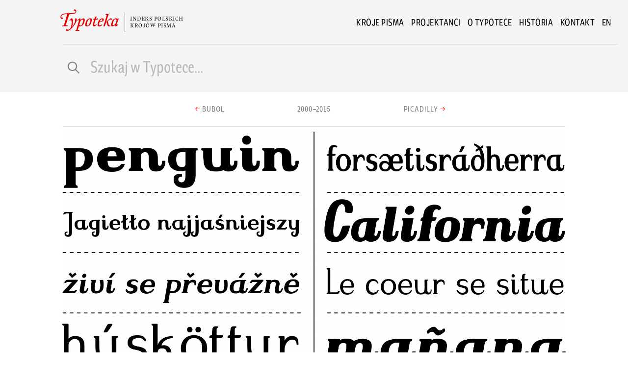

--- FILE ---
content_type: text/html; charset=UTF-8
request_url: https://typoteka.pl/pl/typeface/mrs-green
body_size: 5725
content:


<!doctype html>

<html class="no-js" lang="pl">

  <head>

    <!-- Google tag (gtag.js) -->
<script async src="https://www.googletagmanager.com/gtag/js?id=G-PTP1Q3X6FP"></script>
<script>
  window.dataLayer = window.dataLayer || [];
  function gtag(){dataLayer.push(arguments);}
  gtag('js', new Date());

  gtag('config', 'G-PTP1Q3X6FP');
</script>


    <meta charset="utf-8">
    
      
<title>Mrs Green - Typoteka</title>
<meta name="title" content="Mrs Green - Typoteka" />
<meta property="og:title" content="Mrs Green - Typoteka" />
<meta name="twitter:title" content="Mrs Green - Typoteka" />
    
      

<meta name="robots" content="index,follow" />



      
      

<meta name="url" content="https://typoteka.pl/pl/typeface/mrs-green" />
<meta property="og:url" content="https://typoteka.pl/pl/typeface/mrs-green" />

      

<meta name="locale" content="pl" />
<meta property="og:locale" content="pl" />


      

<meta name="description" content="Kr&oacute;j Mrs Green został zaprojektowany w 2012 roku i jest świetny do kr&oacute;tkich tekst&oacute;w, zaproszeń, nagł&oacute;wk&oacute;w, logotyp&oacute;w i reklam. Zaczęliśmy go projektować..." />
<meta property="og:description" content="Kr&oacute;j Mrs Green został zaprojektowany w 2012 roku i jest świetny do kr&oacute;tkich tekst&oacute;w, zaproszeń, nagł&oacute;wk&oacute;w, logotyp&oacute;w i reklam. Zaczęliśmy go projektować..." />
<meta name="twitter:description" content="Kr&oacute;j Mrs Green został zaprojektowany w 2012 roku i jest świetny do kr&oacute;tkich tekst&oacute;w, zaproszeń, nagł&oacute;wk&oacute;w, logotyp&oacute;w i reklam. Zaczęliśmy go projektować..." />

      

      
<link rel="image_src" href="https://typoteka.pl/storage/fonts/1_MIZIELINSCY/ola_i_daniel_21-poster.png" />
<meta name="image" content="https://typoteka.pl/storage/fonts/1_MIZIELINSCY/ola_i_daniel_21-poster.png" />
<meta property="og:image" content="https://typoteka.pl/storage/fonts/1_MIZIELINSCY/ola_i_daniel_21-poster.png" />
<meta name="twitter:image" content="https://typoteka.pl/storage/fonts/1_MIZIELINSCY/ola_i_daniel_21-poster.png" />
    

    <meta name="viewport" content="width=device-width, initial-scale=1">
    <meta property="fb:app_id" content="839285009941847">
    <meta name="google-site-verification" content="AskHM6gwz5l4re35bIyGZAIovBJMo9lQYeU-Qlc7AbE" />
    <meta name="csrf-token" content="C0juUtXZ4EECvzGlLvoegYZZNVD2IXWDTqqCV0jx">

    
    
    
    <link rel="stylesheet" href="/css/app.css">
    <link rel="stylesheet" href="/fonts/fonts.css">

    <script src="https://cdnjs.cloudflare.com/ajax/libs/gsap/3.8.0/gsap.min.js"></script>
    <script src="https://cdnjs.cloudflare.com/ajax/libs/gsap/3.8.0/Draggable.min.js"></script>
    <script src="https://cdnjs.cloudflare.com/ajax/libs/gsap/3.8.0/ScrollToPlugin.min.js"></script>
    <script src="https://cdnjs.cloudflare.com/ajax/libs/gsap/3.8.0/ScrollTrigger.min.js"></script>

    <script src="https://cdnjs.cloudflare.com/ajax/libs/balance-text/3.3.0/balancetext.min.js"></script>

    <script src="/js/manifest.js"></script>
    <script src="/js/vendor.js"></script>
    <script src="/js/app.js"></script>

    <link rel="apple-touch-icon" sizes="180x180" href="/apple-touch-icon.png">
    <link rel="icon" type="image/png" sizes="32x32" href="/favicon-32x32.png">
    <link rel="icon" type="image/png" sizes="16x16" href="/favicon-16x16.png">
    <link rel="manifest" href="/site.webmanifest">
    <link rel="mask-icon" href="/safari-pinned-tab.svg" color="#e60000">
    <meta name="apple-mobile-web-app-title" content="Typoteka">
    <meta name="application-name" content="Typoteka">
    <meta name="msapplication-TileColor" content="#e60000">
    <meta name="theme-color" content="#ffffff">

  </head>

  <body data-controller="font">


    <div class="off-canvas-wrapper">
      <div class="off-canvas position-right" id="offCanvas" data-off-canvas>

        <nav id="offCanvasMenu">
   
    <div id="mobilemenuOffCanvas" class="mobileLogo offCanvasMenuShow">
      <a href="/">
        <img width="40" class="blends" src="/img/T-square.svg">
        <span class="logoSubtitle">Indeks polskich</br>krojów pisma</span>
      </a>
    </div>



  <ul  class="menu vertical offCanvasMenuShow">

              <li class=""><a href="/pl">Kroje pisma</a></li>
                <li class=""><a href="/pl/designers">Projektanci</a></li>
                <li class=""><a href="/pl/about">O Typotece</a></li>
                <li class=""><a href="/pl/history">Historia</a></li>
                <li class=""><a href="/pl/contact">Kontakt</a></li>
      
                       <li class="">
          <hr>
          <a href="https://typoteka.pl/en/typeface/mrs-green" hreflang="en" rel="alternate">
            en
          </a>
         

        </li>
      


            


    
    
  </ul>

    <ul class="horizontal menu offCanvasMenuShow">
            
      <li>
        <a href="https://www.facebook.com/typotekapl"><img src="/img/icons/logo-facebook.svg" width="30"></a>
      </li>
      <li>
        <a href="https://www.instagram.com/typoteka/"><img src="/img/icons/logo-instagram.svg" width="30"></a>
      </li>

  </ul>



  <p class="balance-text offCanvasMenuShow">Jeśli jesteś twórcą krojów pisma i chcesz, żeby twój projekt znalazł się w Typotece, napisz do nas. </p>

  <div class="offCanvasMenuShow">
    <a  class="underline" href="mailto:info@typoteka.pl">info@typoteka.pl</a>
  </div>





</nav>



      </div>

      <div class="off-canvas-content" data-off-canvas-content>

        <header>
          <div class="stickyContainer mainMenuContainer"> 
  <div id="mainMenuBack" class="stickyItem grid-container full"> 
    
    <div  class="grid-container" >

        <div id="mainMenu" class="grid-x align-middle">  

          <div  class="cell auto medium-offset-1">

            <div class="mobileLogo">
              <a href="/">
                
                <img id="bigLogo" width="120" class="show-for-medium" src="/img/Typoteka.svg"> 
                <img id="smallLogo" width="40" class="show-for-small-only" src="/img/T-square.svg">

                <span class="logoSubtitle" >Indeks polskich</br>krojów pisma</span>

              
              </a>
            </div>
          </div>

          <div  class="cell shrink">

            <ul class="main-menu menu align-right show-for-medium ">

    

            <li><a href="/pl">Kroje pisma</a></li>
            <li><a href="/pl/designers">Projektanci</a></li>
            <li><a href="/pl/about">O Typotece</a></li>
            <li><a href="/pl/history">Historia</a></li>
            <li><a href="/pl/contact">Kontakt</a></li>
    
               <li>
        <a href="https://typoteka.pl/en/typeface/mrs-green" hreflang="en" rel="alternate">
          en
        </a>
      </li>
              

</ul>




            
            <a  class="show-for-small-only" data-toggle="offCanvas"><img width="22" src="/img/hamburger.svg"></a>

          </div>
        </div>
    </div>
  </div>
</div>

                    
          <form id="searchBarForm" action="https://typoteka.pl/pl/search">


  <div class="grid-container ">

       <div class="grid-x grid-margin-x ">
        <div class="cell small-1"></div>
        <div class="cell medium-11">

          <hr>
          <div id="searchBar" class="grid-x grid-margin-x align-middle">


            
            <div class="cell small-11 medium-7 large-8">

              <div class="input-group">
                <span id="lupka" class="input-group-labels  PKPIcons">g</span>
                <input name="text"  class="input-group-field" placeholder="Szukaj w Typotece..."                 value="" 
               type="text">
                <div class="input-group-buttons">

                   


                 


                </div>
              </div>


            </div>

          

          

          </div>






        </div>

      </div>






    </div>
</form>



        </header>

         <main

        
         role="main"> 





<div  class="grid-container">
  <div class="grid-x grid-margin-x ">    

    <div class="cell medium-offset-1 medium-10 text-center" >


  <div  id="nextPrevBtns" class="grid-x">    
    <div class="cell small-6 medium-4 text-right" >

                <a href="https://typoteka.pl/pl/typeface/bubol" class="button medium  clear noMarginBottom">
            <span class="arrow primary-color">&larr;</span> 
            <span class="show-for-medium">Bubol</span>
            <span class="show-for-small-only" >Poprzedni</span>
          </a>
       
        
    </div>
    <div class="cell medium-4 text-center show-for-medium" >
                <a href="https://typoteka.pl/pl/period/opentype-fonts-and-digital-text" class="button medium  clear noMarginBottom lining-nums"><span >2000–2015</span></a>
            </div>
    <div class="cell small-6 medium-4 text-left" >
      
        <a href="https://typoteka.pl/pl/typeface/picadilly" class="button medium  clear noMarginBottom">
          <span class="show-for-medium" >Picadilly</span>
          <span class="show-for-small-only" >Następny</span> 
          <span class="arrow primary-color" >&rarr;</span></a>

        
            </div>


  </div>
      



    </div>



  </div>

</div>
<div id="fontBlade" class="grid-container">

  <div class="grid-x grid-margin-x ">    
    
    <div class="cell medium-offset-1 medium-10 text-center" >

      
      <img id="fontPhoto"  data-interchange="[/storage/fonts/1_MIZIELINSCY/ola_i_daniel_21-cover.png, small],[/storage/fonts/1_MIZIELINSCY/ola_i_daniel_21-poster.png, medium]">


     
     

      
    </div>
  </div>


  

  <div class="grid-x grid-margin-x ">
    
    <div class="cell medium-offset-2 medium-8 large-offset-3 large-6" >
      <h1 class="balance-text">Mrs Green</h1>

      <p><em><a href='https://typoteka.pl/pl/designer/aleksandra-i-daniel-mizielinscy'>Aleksandra i Daniel Mizielińscy</a></em></p>


      <h5 class="hide-for-small-only">&nbsp;</h5>


      <ul class="vertical medium-horizontal menu">      

        <li>
          <a ><span class="PKPIcons">c</span>2012</a>
        </li>

                  <li>
            <a href="https://typoteka.pl/pl/period/opentype-fonts-and-digital-text"><span class="PKPIcons ">j</span>Fonty OpenType i tekst cyfrowy</a>
          </li>

                
                  <li>
            <a><span class="PKPIcons ">b</span>Warszawa</a>
          </li>
        
                  <li>
            <a href="https://typoteka.pl/pl/search?cats=3"><span class="PKPIcons ">h</span>Fonty</a>
          </li>
        
      </ul>

    </div>

  </div>


  <div class="grid-x grid-margin-x " >    
   
    <div class="cell medium-offset-2 medium-8 large-offset-3 large-6" >
        <p>. . .</p>
        

        <p>Kr&oacute;j Mrs Green został zaprojektowany w 2012 roku i jest świetny do kr&oacute;tkich tekst&oacute;w, zaproszeń, nagł&oacute;wk&oacute;w, logotyp&oacute;w i reklam. Zaczęliśmy go projektować od cieżkich wersalik&oacute;w G i A. Na początku miał to być tylko jeden gruby styl (nadal nasz ulubiony), ale po kilku miesiącach skończyło się na rodzinie 20 styli. Całość ma warianty kontekstowe, ułamki, cztery typy cyfr (nautyczne, o stałej szerokości, indeksy g&oacute;rne i dolne), liczebniki porządkowe i warianty wielkościowe. Możesz kupić ten kr&oacute;j na MyFonts.</p>
          

                
        <div>
                        <span class="label"><a href="https://typoteka.pl/pl/search?tags=3">display</a></span> 
                        <span class="label"><a href="https://typoteka.pl/pl/search?tags=11">calligraphy</a></span> 
                        <span class="label"><a href="https://typoteka.pl/pl/search?tags=51">decorative</a></span> 
                  </div>

    <hr class="show-for-large">


    </div>

    <div class="cell medium-8 medium-offset-2 large-offset-0 large-auto" >

      
            
        <hr>
        <h4 class="bold">Linki</h4> 
        <ul class="sideLinkss horizontal large-vertical menu">   
                  <li><a href="chttps://oladaniel.com/mrs-green" target="_blank">Mrs Green – Web</a> </li>
                  <li><a href="https://www.myfonts.com/fonts/hipopotam/mrs-green/" target="_blank">Mrs Green – Myfonts</a> </li>
              </ul>
              

          <hr>
      <h4 class="Maecenass bold">Wydawca</h4> 

      <ul class="sideLinkss horizontal large-vertical menu">   
        <li> <a href="https://oladaniel.com" target="_blank">Aleksandra i Daniel Mizielińscy </a> </li>
      </ul>

    
    
            <hr>
        <h4 class="Maecenass bold">Skrypty</h4>

        <ul class="sideLinkss horizontal menu">      
                  
            <li class="capitalize"><a href="https://typoteka.pl/pl/search?scripts=1">łaciński</a></li>
                          </ul>
    

    <hr class="hide-for-large">



    </div>
  </div>




  



  
  <div class="grid-x grid-margin-x ">    

   
    <div class="cell medium-offset-2 medium-8 large-offset-3 large-6" >
      

      

       <h3>
      
                  Inne kroje tego projektanta:        
      </h3> 

        
              
        <div class=" grid-x grid-margin-xs small-up-2 medium-up-1" >  


                      <div class="cell"> 
            <a href="https://typoteka.pl/pl/typeface/mr-happy">

  <div class="relatedItem" data-url="https://typoteka.pl/pl/typeface/mr-happy">
    <div class="grid-containers">
    <div class=" grid-x grid-margin-xs align-middle" >  
    

      <div class="relatedFontImg cell small-12 medium-5 large-5 ">
        
                
       <img src="/storage/fonts/1_MIZIELINSCY/ola_i_daniel_13-cover.png" />

            </div>


      <div class="relatedFontInfo cell small-12 medium-auto">
        <hr class="show-for-small-only">
        <h4 class="fontName">Mr Happy</h4>
       
        <p class="fontDesigners "><em>
            
              
             Aleksandra i Daniel Mizielińscy 
           </em>
            </p> 
           
            <ul class="menu horizontal hide-for-small-only">
              <li><span class="PKPIcons">c</span>2013</li>
              
              <li><span class="PKPIcons ">b</span>Warszawa</li>
              
                            <li><span class="PKPIcons ">h</span>Fonty</li>
                          </ul>




        
      </div>
    </div>
    </div>
  </div>
</a>          </div>
                      <div class="cell"> 
            <a href="https://typoteka.pl/pl/typeface/mrs-onion">

  <div class="relatedItem" data-url="https://typoteka.pl/pl/typeface/mrs-onion">
    <div class="grid-containers">
    <div class=" grid-x grid-margin-xs align-middle" >  
    

      <div class="relatedFontImg cell small-12 medium-5 large-5 ">
        
                
       <img src="/storage/fonts/1_MIZIELINSCY/ola_i_daniel_7-cover.png" />

            </div>


      <div class="relatedFontInfo cell small-12 medium-auto">
        <hr class="show-for-small-only">
        <h4 class="fontName">Mrs Onion</h4>
       
        <p class="fontDesigners "><em>
            
              
             Aleksandra i Daniel Mizielińscy 
           </em>
            </p> 
           
            <ul class="menu horizontal hide-for-small-only">
              <li><span class="PKPIcons">c</span>2015</li>
              
              <li><span class="PKPIcons ">b</span>Warszawa</li>
              
                            <li><span class="PKPIcons ">h</span>Fonty</li>
                          </ul>




        
      </div>
    </div>
    </div>
  </div>
</a>          </div>
                      <div class="cell"> 
            <a href="https://typoteka.pl/pl/typeface/olifant">

  <div class="relatedItem" data-url="https://typoteka.pl/pl/typeface/olifant">
    <div class="grid-containers">
    <div class=" grid-x grid-margin-xs align-middle" >  
    

      <div class="relatedFontImg cell small-12 medium-5 large-5 ">
        
                
       <img src="/storage/fonts/1_MIZIELINSCY/ola_i_daniel_28-cover.png" />

            </div>


      <div class="relatedFontInfo cell small-12 medium-auto">
        <hr class="show-for-small-only">
        <h4 class="fontName">Olifant</h4>
       
        <p class="fontDesigners "><em>
            
              
             Aleksandra i Daniel Mizielińscy 
           </em>
            </p> 
           
            <ul class="menu horizontal hide-for-small-only">
              <li><span class="PKPIcons">c</span>2008</li>
              
              <li><span class="PKPIcons ">b</span>Warszawa</li>
              
                            <li><span class="PKPIcons ">h</span>Fonty</li>
                          </ul>




        
      </div>
    </div>
    </div>
  </div>
</a>          </div>
                      <div class="cell"> 
            <a href="https://typoteka.pl/pl/typeface/mr-dum-dum">

  <div class="relatedItem" data-url="https://typoteka.pl/pl/typeface/mr-dum-dum">
    <div class="grid-containers">
    <div class=" grid-x grid-margin-xs align-middle" >  
    

      <div class="relatedFontImg cell small-12 medium-5 large-5 ">
        
                
       <img src="/storage/fonts/1_MIZIELINSCY/ola_i_daniel_4-cover.png" />

            </div>


      <div class="relatedFontInfo cell small-12 medium-auto">
        <hr class="show-for-small-only">
        <h4 class="fontName">Mr Dum Dum</h4>
       
        <p class="fontDesigners "><em>
            
              
             Aleksandra i Daniel Mizielińscy 
           </em>
            </p> 
           
            <ul class="menu horizontal hide-for-small-only">
              <li><span class="PKPIcons">c</span>2014</li>
              
              <li><span class="PKPIcons ">b</span>Warszawa</li>
              
                            <li><span class="PKPIcons ">h</span>Fonty</li>
                          </ul>




        
      </div>
    </div>
    </div>
  </div>
</a>          </div>
                      <div class="cell"> 
            <a href="https://typoteka.pl/pl/typeface/mrs-exsul">

  <div class="relatedItem" data-url="https://typoteka.pl/pl/typeface/mrs-exsul">
    <div class="grid-containers">
    <div class=" grid-x grid-margin-xs align-middle" >  
    

      <div class="relatedFontImg cell small-12 medium-5 large-5 ">
        
                
       <img src="/storage/fonts/1_MIZIELINSCY/ola_i_daniel_2-cover.png" />

            </div>


      <div class="relatedFontInfo cell small-12 medium-auto">
        <hr class="show-for-small-only">
        <h4 class="fontName">Mrs Exsul</h4>
       
        <p class="fontDesigners "><em>
            
              
             Aleksandra i Daniel Mizielińscy 
           </em>
            </p> 
           
            <ul class="menu horizontal hide-for-small-only">
              <li><span class="PKPIcons">c</span>2016</li>
              
              <li><span class="PKPIcons ">b</span>Warszawa</li>
              
                            <li><span class="PKPIcons ">h</span>Fonty</li>
                          </ul>




        
      </div>
    </div>
    </div>
  </div>
</a>          </div>
                      <div class="cell"> 
            <a href="https://typoteka.pl/pl/typeface/mr-foodie">

  <div class="relatedItem" data-url="https://typoteka.pl/pl/typeface/mr-foodie">
    <div class="grid-containers">
    <div class=" grid-x grid-margin-xs align-middle" >  
    

      <div class="relatedFontImg cell small-12 medium-5 large-5 ">
        
                
       <img src="/storage/fonts/1_MIZIELINSCY/ola_i_daniel_6-cover.png" />

            </div>


      <div class="relatedFontInfo cell small-12 medium-auto">
        <hr class="show-for-small-only">
        <h4 class="fontName">Mr Foodie</h4>
       
        <p class="fontDesigners "><em>
            
              
             Aleksandra i Daniel Mizielińscy 
           </em>
            </p> 
           
            <ul class="menu horizontal hide-for-small-only">
              <li><span class="PKPIcons">c</span>2015</li>
              
              <li><span class="PKPIcons ">b</span>Warszawa</li>
              
                            <li><span class="PKPIcons ">h</span>Fonty</li>
                          </ul>




        
      </div>
    </div>
    </div>
  </div>
</a>          </div>
                      <div class="cell"> 
            <a href="https://typoteka.pl/pl/typeface/mr-brown">

  <div class="relatedItem" data-url="https://typoteka.pl/pl/typeface/mr-brown">
    <div class="grid-containers">
    <div class=" grid-x grid-margin-xs align-middle" >  
    

      <div class="relatedFontImg cell small-12 medium-5 large-5 ">
        
                
       <img src="/storage/fonts/1_MIZIELINSCY/ola_i_daniel_19-cover.png" />

            </div>


      <div class="relatedFontInfo cell small-12 medium-auto">
        <hr class="show-for-small-only">
        <h4 class="fontName">Mr Brown</h4>
       
        <p class="fontDesigners "><em>
            
              
             Aleksandra i Daniel Mizielińscy 
           </em>
            </p> 
           
            <ul class="menu horizontal hide-for-small-only">
              <li><span class="PKPIcons">c</span>2012</li>
              
              <li><span class="PKPIcons ">b</span>Warszawa</li>
              
                            <li><span class="PKPIcons ">h</span>Fonty</li>
                          </ul>




        
      </div>
    </div>
    </div>
  </div>
</a>          </div>
                      <div class="cell"> 
            <a href="https://typoteka.pl/pl/typeface/mr-orange">

  <div class="relatedItem" data-url="https://typoteka.pl/pl/typeface/mr-orange">
    <div class="grid-containers">
    <div class=" grid-x grid-margin-xs align-middle" >  
    

      <div class="relatedFontImg cell small-12 medium-5 large-5 ">
        
                
       <img src="/storage/fonts/1_MIZIELINSCY/ola_i_daniel_22-cover.png" />

            </div>


      <div class="relatedFontInfo cell small-12 medium-auto">
        <hr class="show-for-small-only">
        <h4 class="fontName">Mr Orange</h4>
       
        <p class="fontDesigners "><em>
            
              
             Aleksandra i Daniel Mizielińscy 
           </em>
            </p> 
           
            <ul class="menu horizontal hide-for-small-only">
              <li><span class="PKPIcons">c</span>2012</li>
              
              <li><span class="PKPIcons ">b</span>Warszawa</li>
              
                            <li><span class="PKPIcons ">h</span>Fonty</li>
                          </ul>




        
      </div>
    </div>
    </div>
  </div>
</a>          </div>
                      <div class="cell"> 
            <a href="https://typoteka.pl/pl/typeface/mrs-summer">

  <div class="relatedItem" data-url="https://typoteka.pl/pl/typeface/mrs-summer">
    <div class="grid-containers">
    <div class=" grid-x grid-margin-xs align-middle" >  
    

      <div class="relatedFontImg cell small-12 medium-5 large-5 ">
        
                
       <img src="/storage/fonts/1_MIZIELINSCY/ola_i_daniel_9-cover.png" />

            </div>


      <div class="relatedFontInfo cell small-12 medium-auto">
        <hr class="show-for-small-only">
        <h4 class="fontName">Mrs Summer</h4>
       
        <p class="fontDesigners "><em>
            
              
             Aleksandra i Daniel Mizielińscy 
           </em>
            </p> 
           
            <ul class="menu horizontal hide-for-small-only">
              <li><span class="PKPIcons">c</span>2013</li>
              
              <li><span class="PKPIcons ">b</span>Warszawa</li>
              
                            <li><span class="PKPIcons ">h</span>Fonty</li>
                          </ul>




        
      </div>
    </div>
    </div>
  </div>
</a>          </div>
                      <div class="cell"> 
            <a href="https://typoteka.pl/pl/typeface/mrs-cyrk">

  <div class="relatedItem" data-url="https://typoteka.pl/pl/typeface/mrs-cyrk">
    <div class="grid-containers">
    <div class=" grid-x grid-margin-xs align-middle" >  
    

      <div class="relatedFontImg cell small-12 medium-5 large-5 ">
        
                
       <img src="/storage/fonts/1_MIZIELINSCY/ola_i_daniel_15-cover.png" />

            </div>


      <div class="relatedFontInfo cell small-12 medium-auto">
        <hr class="show-for-small-only">
        <h4 class="fontName">Mrs Cyrk</h4>
       
        <p class="fontDesigners "><em>
            
              
             Aleksandra i Daniel Mizielińscy 
           </em>
            </p> 
           
            <ul class="menu horizontal hide-for-small-only">
              <li><span class="PKPIcons">c</span>2013</li>
              
              <li><span class="PKPIcons ">b</span>Warszawa</li>
              
                            <li><span class="PKPIcons ">h</span>Fonty</li>
                          </ul>




        
      </div>
    </div>
    </div>
  </div>
</a>          </div>
                      <div class="cell"> 
            <a href="https://typoteka.pl/pl/typeface/mrs-whale">

  <div class="relatedItem" data-url="https://typoteka.pl/pl/typeface/mrs-whale">
    <div class="grid-containers">
    <div class=" grid-x grid-margin-xs align-middle" >  
    

      <div class="relatedFontImg cell small-12 medium-5 large-5 ">
        
                
       <img src="/storage/fonts/1_MIZIELINSCY/ola_i_daniel_-cover.png" />

            </div>


      <div class="relatedFontInfo cell small-12 medium-auto">
        <hr class="show-for-small-only">
        <h4 class="fontName">Mrs Whale</h4>
       
        <p class="fontDesigners "><em>
            
              
             Aleksandra i Daniel Mizielińscy 
           </em>
            </p> 
           
            <ul class="menu horizontal hide-for-small-only">
              <li><span class="PKPIcons">c</span>2016</li>
              
              <li><span class="PKPIcons ">b</span>Warszawa</li>
              
                            <li><span class="PKPIcons ">h</span>Fonty</li>
                          </ul>




        
      </div>
    </div>
    </div>
  </div>
</a>          </div>
                      <div class="cell"> 
            <a href="https://typoteka.pl/pl/typeface/mrs-lollipop">

  <div class="relatedItem" data-url="https://typoteka.pl/pl/typeface/mrs-lollipop">
    <div class="grid-containers">
    <div class=" grid-x grid-margin-xs align-middle" >  
    

      <div class="relatedFontImg cell small-12 medium-5 large-5 ">
        
                
       <img src="/storage/fonts/1_MIZIELINSCY/ola_i_daniel_1-cover.png" />

            </div>


      <div class="relatedFontInfo cell small-12 medium-auto">
        <hr class="show-for-small-only">
        <h4 class="fontName">Mrs Lollipop</h4>
       
        <p class="fontDesigners "><em>
            
              
             Aleksandra i Daniel Mizielińscy 
           </em>
            </p> 
           
            <ul class="menu horizontal hide-for-small-only">
              <li><span class="PKPIcons">c</span>2013</li>
              
              <li><span class="PKPIcons ">b</span>Warszawa</li>
              
                            <li><span class="PKPIcons ">h</span>Fonty</li>
                          </ul>




        
      </div>
    </div>
    </div>
  </div>
</a>          </div>
                      <div class="cell"> 
            <a href="https://typoteka.pl/pl/typeface/bubol">

  <div class="relatedItem" data-url="https://typoteka.pl/pl/typeface/bubol">
    <div class="grid-containers">
    <div class=" grid-x grid-margin-xs align-middle" >  
    

      <div class="relatedFontImg cell small-12 medium-5 large-5 ">
        
                
       <img src="/storage/fonts/1_MIZIELINSCY/ola_i_daniel_27-cover.png" />

            </div>


      <div class="relatedFontInfo cell small-12 medium-auto">
        <hr class="show-for-small-only">
        <h4 class="fontName">Bubol</h4>
       
        <p class="fontDesigners "><em>
            
              
             Aleksandra i Daniel Mizielińscy 
           </em>
            </p> 
           
            <ul class="menu horizontal hide-for-small-only">
              <li><span class="PKPIcons">c</span>2011</li>
              
              <li><span class="PKPIcons ">b</span>Warszawa</li>
              
                            <li><span class="PKPIcons ">h</span>Fonty</li>
                          </ul>




        
      </div>
    </div>
    </div>
  </div>
</a>          </div>
                      <div class="cell"> 
            <a href="https://typoteka.pl/pl/typeface/mrs-white">

  <div class="relatedItem" data-url="https://typoteka.pl/pl/typeface/mrs-white">
    <div class="grid-containers">
    <div class=" grid-x grid-margin-xs align-middle" >  
    

      <div class="relatedFontImg cell small-12 medium-5 large-5 ">
        
                
       <img src="/storage/fonts/1_MIZIELINSCY/ola_i_daniel_24-cover.png" />

            </div>


      <div class="relatedFontInfo cell small-12 medium-auto">
        <hr class="show-for-small-only">
        <h4 class="fontName">Mrs White</h4>
       
        <p class="fontDesigners "><em>
            
              
             Aleksandra i Daniel Mizielińscy 
           </em>
            </p> 
           
            <ul class="menu horizontal hide-for-small-only">
              <li><span class="PKPIcons">c</span>2011</li>
              
              <li><span class="PKPIcons ">b</span>Warszawa</li>
              
                            <li><span class="PKPIcons ">h</span>Fonty</li>
                          </ul>




        
      </div>
    </div>
    </div>
  </div>
</a>          </div>
                      <div class="cell"> 
            <a href="https://typoteka.pl/pl/typeface/mr-robot">

  <div class="relatedItem" data-url="https://typoteka.pl/pl/typeface/mr-robot">
    <div class="grid-containers">
    <div class=" grid-x grid-margin-xs align-middle" >  
    

      <div class="relatedFontImg cell small-12 medium-5 large-5 ">
        
                
       <img src="/storage/fonts/1_MIZIELINSCY/ola_i_daniel_23-cover.png" />

            </div>


      <div class="relatedFontInfo cell small-12 medium-auto">
        <hr class="show-for-small-only">
        <h4 class="fontName">Mr Robot</h4>
       
        <p class="fontDesigners "><em>
            
              
             Aleksandra i Daniel Mizielińscy 
           </em>
            </p> 
           
            <ul class="menu horizontal hide-for-small-only">
              <li><span class="PKPIcons">c</span>2012</li>
              
              <li><span class="PKPIcons ">b</span>Warszawa</li>
              
                            <li><span class="PKPIcons ">h</span>Fonty</li>
                          </ul>




        
      </div>
    </div>
    </div>
  </div>
</a>          </div>
                      <div class="cell"> 
            <a href="https://typoteka.pl/pl/typeface/mrs-grey">

  <div class="relatedItem" data-url="https://typoteka.pl/pl/typeface/mrs-grey">
    <div class="grid-containers">
    <div class=" grid-x grid-margin-xs align-middle" >  
    

      <div class="relatedFontImg cell small-12 medium-5 large-5 ">
        
                
       <img src="/storage/fonts/1_MIZIELINSCY/ola_i_daniel_18-cover.png" />

            </div>


      <div class="relatedFontInfo cell small-12 medium-auto">
        <hr class="show-for-small-only">
        <h4 class="fontName">Mrs Grey</h4>
       
        <p class="fontDesigners "><em>
            
              
             Aleksandra i Daniel Mizielińscy 
           </em>
            </p> 
           
            <ul class="menu horizontal hide-for-small-only">
              <li><span class="PKPIcons">c</span>2012</li>
              
              <li><span class="PKPIcons ">b</span>Warszawa</li>
              
                            <li><span class="PKPIcons ">h</span>Fonty</li>
                          </ul>




        
      </div>
    </div>
    </div>
  </div>
</a>          </div>
                      <div class="cell"> 
            <a href="https://typoteka.pl/pl/typeface/cartographer">

  <div class="relatedItem" data-url="https://typoteka.pl/pl/typeface/cartographer">
    <div class="grid-containers">
    <div class=" grid-x grid-margin-xs align-middle" >  
    

      <div class="relatedFontImg cell small-12 medium-5 large-5 ">
        
                
       <img src="/storage/fonts/1_MIZIELINSCY/ola_i_daniel_26-cover.png" />

            </div>


      <div class="relatedFontInfo cell small-12 medium-auto">
        <hr class="show-for-small-only">
        <h4 class="fontName">Cartographer</h4>
       
        <p class="fontDesigners "><em>
            
              
             Aleksandra i Daniel Mizielińscy 
           </em>
            </p> 
           
            <ul class="menu horizontal hide-for-small-only">
              <li><span class="PKPIcons">c</span>2011</li>
              
              <li><span class="PKPIcons ">b</span>Warszawa</li>
              
                            <li><span class="PKPIcons ">h</span>Fonty</li>
                          </ul>




        
      </div>
    </div>
    </div>
  </div>
</a>          </div>
                      <div class="cell"> 
            <a href="https://typoteka.pl/pl/typeface/mr-dog-dog">

  <div class="relatedItem" data-url="https://typoteka.pl/pl/typeface/mr-dog-dog">
    <div class="grid-containers">
    <div class=" grid-x grid-margin-xs align-middle" >  
    

      <div class="relatedFontImg cell small-12 medium-5 large-5 ">
        
                
       <img src="/storage/fonts/1_MIZIELINSCY/ola_i_daniel_20-cover.png" />

            </div>


      <div class="relatedFontInfo cell small-12 medium-auto">
        <hr class="show-for-small-only">
        <h4 class="fontName">Mr Dog Dog</h4>
       
        <p class="fontDesigners "><em>
            
              
             Aleksandra i Daniel Mizielińscy 
           </em>
            </p> 
           
            <ul class="menu horizontal hide-for-small-only">
              <li><span class="PKPIcons">c</span>2012</li>
              
              <li><span class="PKPIcons ">b</span>Warszawa</li>
              
                            <li><span class="PKPIcons ">h</span>Fonty</li>
                          </ul>




        
      </div>
    </div>
    </div>
  </div>
</a>          </div>
                      <div class="cell"> 
            <a href="https://typoteka.pl/pl/typeface/mr-black">

  <div class="relatedItem" data-url="https://typoteka.pl/pl/typeface/mr-black">
    <div class="grid-containers">
    <div class=" grid-x grid-margin-xs align-middle" >  
    

      <div class="relatedFontImg cell small-12 medium-5 large-5 ">
        
                
       <img src="/storage/fonts/1_MIZIELINSCY/ola_i_daniel_25-cover.png" />

            </div>


      <div class="relatedFontInfo cell small-12 medium-auto">
        <hr class="show-for-small-only">
        <h4 class="fontName">Mr Black</h4>
       
        <p class="fontDesigners "><em>
            
              
             Aleksandra i Daniel Mizielińscy 
           </em>
            </p> 
           
            <ul class="menu horizontal hide-for-small-only">
              <li><span class="PKPIcons">c</span>2012</li>
              
              <li><span class="PKPIcons ">b</span>Warszawa</li>
              
                            <li><span class="PKPIcons ">h</span>Fonty</li>
                          </ul>




        
      </div>
    </div>
    </div>
  </div>
</a>          </div>
                      <div class="cell"> 
            <a href="https://typoteka.pl/pl/typeface/mrs-ant">

  <div class="relatedItem" data-url="https://typoteka.pl/pl/typeface/mrs-ant">
    <div class="grid-containers">
    <div class=" grid-x grid-margin-xs align-middle" >  
    

      <div class="relatedFontImg cell small-12 medium-5 large-5 ">
        
                
       <img src="/storage/fonts/1_MIZIELINSCY/ola_i_daniel_16-cover.png" />

            </div>


      <div class="relatedFontInfo cell small-12 medium-auto">
        <hr class="show-for-small-only">
        <h4 class="fontName">Mrs Ant</h4>
       
        <p class="fontDesigners "><em>
            
              
             Aleksandra i Daniel Mizielińscy 
           </em>
            </p> 
           
            <ul class="menu horizontal hide-for-small-only">
              <li><span class="PKPIcons">c</span>2013</li>
              
              <li><span class="PKPIcons ">b</span>Warszawa</li>
              
                            <li><span class="PKPIcons ">h</span>Fonty</li>
                          </ul>




        
      </div>
    </div>
    </div>
  </div>
</a>          </div>
                      <div class="cell"> 
            <a href="https://typoteka.pl/pl/typeface/mr-alex">

  <div class="relatedItem" data-url="https://typoteka.pl/pl/typeface/mr-alex">
    <div class="grid-containers">
    <div class=" grid-x grid-margin-xs align-middle" >  
    

      <div class="relatedFontImg cell small-12 medium-5 large-5 ">
        
                
       <img src="/storage/fonts/1_MIZIELINSCY/ola_i_daniel_12-cover.png" />

            </div>


      <div class="relatedFontInfo cell small-12 medium-auto">
        <hr class="show-for-small-only">
        <h4 class="fontName">Mr Alex</h4>
       
        <p class="fontDesigners "><em>
            
              
             Aleksandra i Daniel Mizielińscy 
           </em>
            </p> 
           
            <ul class="menu horizontal hide-for-small-only">
              <li><span class="PKPIcons">c</span>2013</li>
              
              <li><span class="PKPIcons ">b</span>Warszawa</li>
              
                            <li><span class="PKPIcons ">h</span>Fonty</li>
                          </ul>




        
      </div>
    </div>
    </div>
  </div>
</a>          </div>
                      <div class="cell"> 
            <a href="https://typoteka.pl/pl/typeface/mr-anteater">

  <div class="relatedItem" data-url="https://typoteka.pl/pl/typeface/mr-anteater">
    <div class="grid-containers">
    <div class=" grid-x grid-margin-xs align-middle" >  
    

      <div class="relatedFontImg cell small-12 medium-5 large-5 ">
        
                
       <img src="/storage/fonts/1_MIZIELINSCY/ola_i_daniel_14-cover.png" />

            </div>


      <div class="relatedFontInfo cell small-12 medium-auto">
        <hr class="show-for-small-only">
        <h4 class="fontName">Mr Anteater</h4>
       
        <p class="fontDesigners "><em>
            
              
             Aleksandra i Daniel Mizielińscy 
           </em>
            </p> 
           
            <ul class="menu horizontal hide-for-small-only">
              <li><span class="PKPIcons">c</span>2013</li>
              
              <li><span class="PKPIcons ">b</span>Warszawa</li>
              
                            <li><span class="PKPIcons ">h</span>Fonty</li>
                          </ul>




        
      </div>
    </div>
    </div>
  </div>
</a>          </div>
                      <div class="cell"> 
            <a href="https://typoteka.pl/pl/typeface/mr-dodo">

  <div class="relatedItem" data-url="https://typoteka.pl/pl/typeface/mr-dodo">
    <div class="grid-containers">
    <div class=" grid-x grid-margin-xs align-middle" >  
    

      <div class="relatedFontImg cell small-12 medium-5 large-5 ">
        
                
       <img src="/storage/fonts/1_MIZIELINSCY/ola_i_daniel_8-cover.png" />

            </div>


      <div class="relatedFontInfo cell small-12 medium-auto">
        <hr class="show-for-small-only">
        <h4 class="fontName">Mr Dodo</h4>
       
        <p class="fontDesigners "><em>
            
              
             Aleksandra i Daniel Mizielińscy 
           </em>
            </p> 
           
            <ul class="menu horizontal hide-for-small-only">
              <li><span class="PKPIcons">c</span>2013</li>
              
              <li><span class="PKPIcons ">b</span>Warszawa</li>
              
                            <li><span class="PKPIcons ">h</span>Fonty</li>
                          </ul>




        
      </div>
    </div>
    </div>
  </div>
</a>          </div>
                      <div class="cell"> 
            <a href="https://typoteka.pl/pl/typeface/mrs-berry">

  <div class="relatedItem" data-url="https://typoteka.pl/pl/typeface/mrs-berry">
    <div class="grid-containers">
    <div class=" grid-x grid-margin-xs align-middle" >  
    

      <div class="relatedFontImg cell small-12 medium-5 large-5 ">
        
                
       <img src="/storage/fonts/1_MIZIELINSCY/ola_i_daniel_5-cover.png" />

            </div>


      <div class="relatedFontInfo cell small-12 medium-auto">
        <hr class="show-for-small-only">
        <h4 class="fontName">Mrs Berry</h4>
       
        <p class="fontDesigners "><em>
            
              
             Aleksandra i Daniel Mizielińscy 
           </em>
            </p> 
           
            <ul class="menu horizontal hide-for-small-only">
              <li><span class="PKPIcons">c</span>2016</li>
              
              <li><span class="PKPIcons ">b</span>Warszawa</li>
              
                            <li><span class="PKPIcons ">h</span>Fonty</li>
                          </ul>




        
      </div>
    </div>
    </div>
  </div>
</a>          </div>
                      <div class="cell"> 
            <a href="https://typoteka.pl/pl/typeface/mrs-lemonade">

  <div class="relatedItem" data-url="https://typoteka.pl/pl/typeface/mrs-lemonade">
    <div class="grid-containers">
    <div class=" grid-x grid-margin-xs align-middle" >  
    

      <div class="relatedFontImg cell small-12 medium-5 large-5 ">
        
                
       <img src="/storage/fonts/1_MIZIELINSCY/ola_i_daniel_3-cover.png" />

            </div>


      <div class="relatedFontInfo cell small-12 medium-auto">
        <hr class="show-for-small-only">
        <h4 class="fontName">Mrs Lemonade</h4>
       
        <p class="fontDesigners "><em>
            
              
             Aleksandra i Daniel Mizielińscy 
           </em>
            </p> 
           
            <ul class="menu horizontal hide-for-small-only">
              <li><span class="PKPIcons">c</span>2016</li>
              
              <li><span class="PKPIcons ">b</span>Warszawa</li>
              
                            <li><span class="PKPIcons ">h</span>Fonty</li>
                          </ul>




        
      </div>
    </div>
    </div>
  </div>
</a>          </div>
                      <div class="cell"> 
            <a href="https://typoteka.pl/pl/typeface/mr-tiger">

  <div class="relatedItem" data-url="https://typoteka.pl/pl/typeface/mr-tiger">
    <div class="grid-containers">
    <div class=" grid-x grid-margin-xs align-middle" >  
    

      <div class="relatedFontImg cell small-12 medium-5 large-5 ">
        
                
       <img src="/storage/fonts/1_MIZIELINSCY/ola_i_daniel_17-cover.png" />

            </div>


      <div class="relatedFontInfo cell small-12 medium-auto">
        <hr class="show-for-small-only">
        <h4 class="fontName">Mr Tiger</h4>
       
        <p class="fontDesigners "><em>
            
              
             Aleksandra i Daniel Mizielińscy 
           </em>
            </p> 
           
            <ul class="menu horizontal hide-for-small-only">
              <li><span class="PKPIcons">c</span>2012</li>
              
              <li><span class="PKPIcons ">b</span>Warszawa</li>
              
                            <li><span class="PKPIcons ">h</span>Fonty</li>
                          </ul>




        
      </div>
    </div>
    </div>
  </div>
</a>          </div>
                      <div class="cell"> 
            <a href="https://typoteka.pl/pl/typeface/mr-lucky">

  <div class="relatedItem" data-url="https://typoteka.pl/pl/typeface/mr-lucky">
    <div class="grid-containers">
    <div class=" grid-x grid-margin-xs align-middle" >  
    

      <div class="relatedFontImg cell small-12 medium-5 large-5 ">
        
                
       <img src="/storage/fonts/1_MIZIELINSCY/ola_i_daniel_11-cover.png" />

            </div>


      <div class="relatedFontInfo cell small-12 medium-auto">
        <hr class="show-for-small-only">
        <h4 class="fontName">Mr Lucky</h4>
       
        <p class="fontDesigners "><em>
            
              
             Aleksandra i Daniel Mizielińscy 
           </em>
            </p> 
           
            <ul class="menu horizontal hide-for-small-only">
              <li><span class="PKPIcons">c</span>2013</li>
              
              <li><span class="PKPIcons ">b</span>Warszawa</li>
              
                            <li><span class="PKPIcons ">h</span>Fonty</li>
                          </ul>




        
      </div>
    </div>
    </div>
  </div>
</a>          </div>
                </div>
      
    </div> 
  </div> 
  
</div>


 </main>

        <footer><div id="footerHolder" class="grid-container fluid">

  
  <div class="grid-container">

    <div class="grid-x grid-margin-x ">
      
      <div class="cell medium-8" >
        <h4 class="text-center medium-text-left">O Typotece</h4>
        <div class="text-center medium-text-left"><p>Typoteka to indeks krojów pisma stworzonych przez twórców związanych z Polską.</p>
<p>Pismo jest nośnikiem kultury i jednocześnie jej wynikiem. Jest komunikacyjnym spoiwem obywateli wielu krajów, wyznawców różnych religii, przedstawicieli różnych kultur. Typoteka prezentuje pisma drukarskie i typograficzne stworzone na przestrzeni kilkuset lat, dla różnych alfabetów, przez przez ludzi urodzonych na terenach dziesiejszej lub ówczesnej Polski, oraz tych, którzy w pewnym momencie na te tereny przybyli.

<em><a href='https://typoteka.pl/pl/about'>Czytaj więcej...</a></em></p>        
        </div>

        


        <hr class="show-for-small-only">
        

         

      </div>

      <div class="cell medium-4">

         <h4 class="text-center medium-text-left">Kontakt</h4>
         <p class="text-center medium-text-left balance-text"><a href="mailto:info@typoteka.pl">info@typoteka.pl</a></p>
         <h4 class="text-center medium-text-left">Zgłoś swój projekt</h4>
        <p class="text-center medium-text-left  balance-text">Jeśli jesteś twórcą krojów pisma i chcesz, żeby twój projekt znalazł się w Typotece, napisz do nas.  </p>
         
          <ul class="horizontal menu medium-align-left offCanvasMenuShow ">
            
          <li >
            <a href="https://www.facebook.com/typotekapl"><img src="/img/icons/logo-facebook.svg" width="30"></a>
          </li>
          <li>
            <a href="https://www.instagram.com/typoteka/"><img src="/img/icons/logo-instagram.svg" width="30"></a>
          </li>

        </ul>
      </div>
    </div>

   

    <hr>

   
    <div class="grid-x grid-margin-x text-center align-middle align-center">


      <div class="cell medium-7 large-5">
        <img src="/img/logos/dofinansowano.svg">
      </div>
      
    </div>

    <hr>

    <div id="partnersLogos" class="grid-x grid-padding-x small-up-2 medium-up-5  text-center align-middle">
       
          
          <div class="cell">
            <a href="http://nowolipki.org" target="_blank"><img  src="/img/logos/nowolipki.svg"></a>
          </div>
          <div class="cell">
            <a href="http://stgu.pl" target="_blank"><img  src="/img/logos/stgu.svg"></a>
          </div>
          <div class="cell">
            <a href="https://rejestr.io/krs/646065/fundacja-collegium-nobilium-opoliense" target="_blank"><img  src="/img/logos/collegium.svg"></a>
          </div>
          <div class="cell">
            <a href="http://warsawposterbiennale.com" target="_blank"><img  src="/img/logos/ipb.svg"></a>
          </div>
          <div class="cell">
            <a href="http://polishgraphicdesign.com" target="_blank"><img  src="/img/logos/pgda.svg"></a>
          </div>
          <div class="cell">
            <a href="http://gust.org.pl" target="_blank"><img  src="/img/logos/gust.svg"></a>
          </div>
          <div class="cell">
            <a href="https://www.fontlab.com" target="_blank"><img  src="/img/logos/fontlab.svg"></a>
          </div>
          <div class="cell">
            <a href="https://asp.waw.pl/" target="_blank"><img  src="/img/logos/asp.svg"></a>
          </div>
          <div class="cell">
            <a href="http://www.cobrpp.com.pl/actapoligraphica/index.php?page=strona-glowna" target="_blank"><img  src="/img/logos/acta.svg"></a>
          </div>
          <div class="cell">
            <a href="http://ptwk.pl/" target="_blank"><img  src="/img/logos/ptwk.svg"></a>
          </div>

    </div>

    <hr>

    <div class="grid-x grid-margin-x ">
     
      <div class="cell medium-6 text-center medium-text-left ">
        <p class="balance-text">Używamy <a href="https://pl.wikipedia.org/wiki/HTTP_cookie" target="_blank">ciasteczek</a> do różnych niecnych spraw (statystyki)</p>
      </div>

      <div class="cell medium-6 text-center medium-text-right ">
        <p class="balance-text">A stronę zrobił <a href='https://typoteka.pl/designer/michal-jarocinski'>Michał Jarociński</a></p>
      </div>

    </div>


  </div>
</div>



</footer> 

      </div>
    </div>



  

  </body>
</html>


--- FILE ---
content_type: text/css
request_url: https://typoteka.pl/fonts/fonts.css
body_size: 163
content:
.Maecenas{font-family:Maecenas;font-style:normal;font-weight:400}@font-face{font-display:swap;font-family:Maecenas;font-style:normal;font-weight:400;src:url(Maecenas-Regular.woff2) format("woff2"),url(Maecenas-Regular.woff) format("woff")}@font-face{font-display:swap;font-family:Maecenas;font-style:italic;font-weight:400;src:url(Maecenas-RegularItalic.woff2) format("woff2"),url(Maecenas-RegularItalic.woff) format("woff")}@font-face{font-display:swap;font-family:Maecenas;font-style:normal;font-weight:700;src:url(Maecenas-Bold.woff2) format("woff2"),url(Maecenas-Bold.woff) format("woff")}@font-face{font-display:swap;font-family:Maecenas;font-style:italic;font-weight:700;src:url(Maecenas-BoldItalic.woff2) format("woff2"),url(Maecenas-BoldItalic.woff) format("woff")}.GellerSans{font-family:GellerSans}.bold{font-weight:700}@font-face{font-display:swap;font-family:GellerSans;font-style:normal;font-weight:700;src:url(GellerSansWeb-SemiBold.woff2) format("woff2"),url(GellerSansWeb-SemiBold.woff) format("woff")}@font-face{font-display:swap;font-family:GellerSans;font-style:normal;font-weight:400;src:url(GellerSansWeb-Regular.woff2) format("woff2"),url(GellerSansWeb-Regular.woff) format("woff")}@font-face{font-display:swap;font-family:GellerSans;font-style:italic;font-weight:400;src:url(GellerSansWeb-RegularItalic.woff2) format("woff2"),url(GellerSansWeb-RegularItalic.woff) format("woff")}@font-face{font-display:swap;font-family:PKPIcons;font-style:normal;font-weight:400;src:url(PKPIcons-Regular.woff2) format("woff2"),url(PKPIcons-Regular.woff) format("woff")}


--- FILE ---
content_type: image/svg+xml
request_url: https://typoteka.pl/img/icons/logo-instagram.svg
body_size: 555
content:
<?xml version="1.0" encoding="utf-8"?>
<!-- Generator: Adobe Illustrator 14.0.0, SVG Export Plug-In  -->
<!DOCTYPE svg PUBLIC "-//W3C//DTD SVG 1.1//EN" "http://www.w3.org/Graphics/SVG/1.1/DTD/svg11.dtd" [
	<!ENTITY ns_flows "http://ns.adobe.com/Flows/1.0/">
]>
<svg version="1.1"
	 xmlns="http://www.w3.org/2000/svg" xmlns:xlink="http://www.w3.org/1999/xlink" xmlns:a="http://ns.adobe.com/AdobeSVGViewerExtensions/3.0/"
	 x="0px" y="0px" width="32px" height="32px" viewBox="0 0 32 32" enable-background="new 0 0 32 32" xml:space="preserve">
<defs>
</defs>
<ellipse fill="#CACACA" cx="16" cy="16" rx="3.1" ry="3.1"/>
<path fill="#CACACA" d="M19.601,12.9H21.8c0.2,0,0.4-0.2,0.4-0.4v-2.2c0-0.2-0.2-0.4-0.4-0.4h-2.199c-0.2,0-0.4,0.2-0.4,0.4v2.2
	C19.101,12.7,19.3,12.9,19.601,12.9z"/>
<path fill="#CACACA" d="M16,0C7.2,0,0,7.2,0,16s7.2,16,16,16s16-7.2,16-16S24.8,0,16,0z M24,22.1c0,1-0.899,1.9-1.899,1.9H9.9
	c-1,0-1.9-0.8-1.9-1.9V9.9C8,8.8,8.9,8,9.9,8h12.2C23.101,8,24,8.8,24,9.9V22.1z"/>
<path fill="#CACACA" d="M20.9,16c0,2.7-2.2,4.9-4.9,4.9s-4.899-2.2-4.899-4.9c0-0.4,0.1-0.9,0.199-1.3H9.8v7
	c0,0.2,0.2,0.399,0.4,0.399h11.5c0.2,0,0.4-0.199,0.4-0.399v-7h-1.5C20.8,15.1,20.9,15.6,20.9,16z"/>
</svg>


--- FILE ---
content_type: image/svg+xml
request_url: https://typoteka.pl/img/logos/fontlab.svg
body_size: 17571
content:
<?xml version="1.0" encoding="UTF-8" standalone="no"?><!DOCTYPE svg PUBLIC "-//W3C//DTD SVG 1.1//EN" "http://www.w3.org/Graphics/SVG/1.1/DTD/svg11.dtd"><svg width="100%" height="100%" viewBox="0 0 300 200" version="1.1" xmlns="http://www.w3.org/2000/svg" xmlns:xlink="http://www.w3.org/1999/xlink" xml:space="preserve" xmlns:serif="http://www.serif.com/" style="fill-rule:evenodd;clip-rule:evenodd;stroke-linejoin:round;stroke-miterlimit:2;"><g id="fontlab"><path d="M95.387,63.866c0.157,0.157 0.313,0.314 0.392,0.549c0.078,0.157 0.157,0.314 0.314,0.471l-0,0.471c-0,0.157 0.078,0.235 0.157,0.235c0.157,0.235 0.235,0.471 0.471,0.628c0.156,0.157 0.313,0.392 0.549,0.549c-0,0.078 0.078,0.235 0.235,0.392c0,0.157 0.079,0.314 0.157,0.471l0.157,0.706c0.079,0.079 0.079,0.079 0,0.236c-0.078,0.078 0,0.157 0.157,0.157l0,0.314c0,0.078 0.078,0.156 0.157,0.235l-0,0.785c-0,0.078 -0,0.157 0.078,0.157l0,0.549c0.079,0.078 0.157,0.157 0.314,0.235c0.157,0.079 0.157,0.157 0.079,0.393c0.078,0.078 0.078,0.078 0.157,0.078c0.078,0 0.157,0.079 0.235,0.157l0.785,-0l-0,0.078l0.628,0l-0,0.079l1.177,-0l-0,0.078l0.47,0.157l0.079,0c-0.079,0 -0,0 0.078,0.079l0.706,-0l0,0.157l0.628,-0l0,0.157l0.706,0.078l0,0.157l0.628,0c0.079,0.079 0.079,0.079 0.236,0.079l0.313,-0c0.079,0.156 0.157,0.156 0.314,0.156l0.314,0l-0.157,0.157c0.157,0.079 0.236,0.079 0.314,0.079c0.079,-0.079 0.157,-0 0.157,0.078l0.549,0c0.079,0.157 0.157,0.236 0.314,0.236l0.236,-0l0.47,0.235c0.157,0.079 0.393,0.157 0.55,0.236l0.314,-0l-0,0.156c0.078,0.079 0.156,0.079 0.235,0c0.078,-0.078 0.157,0 0.157,0.157l0.785,0l-0,0.314l0.156,0c0.157,0.079 0.236,0 0.236,0c0.078,-0.078 0.078,-0.078 0.157,-0.078c0.235,0.078 0.392,0.157 0.549,0.235c0.392,0.157 0.706,0.236 0.863,0.236l0,0.157c0.314,0.078 0.628,0.156 0.863,0.313c0.236,0.157 0.55,0.314 0.864,0.471l-0,-0.157c0.156,0.079 0.235,0.157 0.313,0.157l0.236,0.236l1.098,0.392l0,0.157l0.157,0.078l0.079,0.079c-0,0.078 0.078,0.157 0.157,0.157c0.157,-0 0.235,0.078 0.314,0.157c-0,0.078 0.156,0.157 0.313,0.157c0,0.157 0.157,0.235 0.55,0.235l-0,0.314c-0,0.078 0.078,0.157 0.157,0.157c-0,0.078 -0.079,0.078 -0.157,0.078l-0,0.314l0.627,0l0,0.157c0.157,-0.078 0.236,-0.157 0.314,-0.157c0.079,0 0.079,0 0.157,0.079c0.079,0.078 0.157,0.078 0.236,0.078c-0,0.079 -0,0.157 0.078,0.157c0.079,0.079 0.079,0.079 0.079,0.157c-0.157,0.157 -0.157,0.235 -0.157,0.392l-0,0.157c-0,0.079 -0,0.079 0.078,0.079c0.079,0.078 0.079,0.157 0.079,0.157c-0.079,0.078 -0,0.078 0.078,0.157l0,0.627l-0.157,0.157c0,0.157 0,0.157 0.079,0.236c0.078,-0 0.078,0.078 0.078,0.157c0,0.157 -0.078,0.235 -0.157,0.313c-0.078,0.079 -0.157,0.079 -0.235,0.157l-0.157,0l-0,-0.235c-0,0.078 -0.079,0.157 -0.157,0.471l-0.157,0.157l-0,0.784c0.157,0.079 0.157,0.079 0.157,0.157c-0,0.079 -0,0.157 0.078,0.236c0.079,0.078 0.079,0.157 0,0.157l0,0.157c0,0.157 0,0.235 -0.078,0.314l-0,0.627l-0.314,0l-0,0.55c-0.157,-0 -0.314,0.078 -0.392,0.235c-0.079,0.157 -0.157,0.235 -0.314,0.235c-0.079,0 -0.157,-0.078 -0.236,-0.157c-0.078,-0.157 -0.078,-0.235 -0.078,-0.313l-0.157,-0c-0.157,-0.079 -0.314,-0 -0.392,0.235c-0.079,0.157 -0.236,0.314 -0.314,0.314l-0.314,-0.157c-0.157,-0 -0.157,-0 -0.157,0.078c-0,0.079 -0.079,0.079 -0.157,0.079c-0.078,0.157 -0.157,0.235 -0.157,0.392l-0.314,0.157l-0.392,0.392l-0.471,0c-0.078,0.079 -0.078,0.079 -0.157,0.079c-0.078,-0 -0.078,0.078 0,0.314c-0.157,-0.079 -0.235,0.078 -0.392,0.235l-0.471,-0.471l-0.628,0l-0.314,0.314c-0.157,0.079 -0.235,0.157 -0.235,0.157c-0.078,0 -0.157,-0.078 -0.314,-0.157c-0.157,-0.078 -0.235,-0.157 -0.314,-0.157l-0.157,0c-0.078,0 -0.157,0 -0.314,-0.078c-0.078,-0.079 -0.235,-0.079 -0.313,-0.079l-0.236,-0.47c-0.078,-0.079 -0.157,-0.079 -0.314,-0.079c-0.157,0 -0.157,-0.078 -0.157,-0.157l-1.255,0c-0.079,0.079 -0.079,0.079 -0.157,0.079c-0.079,-0 -0.079,0.078 -0.079,0.235l-0.156,0c-0.079,-0.392 -0.314,-0.549 -0.707,-0.471l0,-0.706l-0.078,-0c-0.079,-0 -0.079,-0 -0.157,0.078c-0.157,-0.078 -0.314,-0.156 -0.471,-0.313c-0.157,-0.157 -0.235,-0.236 -0.471,-0.236c-0.078,0 -0.157,0 -0.235,0.079c-0.079,0.078 -0.079,0.078 -0.157,0.078c-0.078,0 -0.157,-0.078 -0.314,-0.157c-0.157,-0.078 -0.157,-0.157 -0.157,-0.235c-0.078,-0.079 -0.157,-0.157 -0.314,-0.157l0,-0.157c-0.157,-0.079 -0.314,-0.235 -0.549,-0.549l-0.157,-0l0,0.157l-0.471,-0c0,-0.079 -0.078,-0.157 -0.157,-0.157c0,0.157 0,0.235 -0.078,0.314l-0.079,-0c-0.078,-0 -0.078,-0 -0.078,-0.079l-0.785,0l-0.078,0.079c-0.079,-0.079 -0.157,-0.079 -0.157,-0.157c-0,-0.079 -0.079,-0.079 -0.236,-0c0,-0.157 0,-0.236 -0.078,-0.314c-0.078,-0 -0.078,-0.079 -0.157,-0.079l0,-0.235l0.079,-0c-0.079,-0.157 -0.157,-0.157 -0.393,-0.157l-0.235,-0c-0.079,-0 -0.079,0.078 -0.157,0.157l-0.236,-0l0,-0.471l-0.47,0c-0.157,0 -0.314,-0.078 -0.471,-0.157c-0.157,-0.078 -0.236,-0.157 -0.314,-0.157l-0,-0.078l-0.157,0.157l-0.078,-0c-0.079,-0.157 -0.157,-0.236 -0.314,-0.236c-0.079,-0.078 -0.079,-0.078 -0.157,-0.078c-0.079,-0 -0.079,0.078 -0.079,0.157l-0.314,-0c0,-0.079 -0.078,-0.157 -0.157,-0.157c-0.078,-0.079 -0.156,-0.079 -0.235,-0.157l-0.314,-0c0,0.078 0,0.078 -0.078,0.078c-0.079,0 -0.079,0.079 -0.157,0.157c-0.079,0.079 -0.157,0.157 -0.314,0.157l-0.157,0l0.078,-0.392l-0.313,-0c-0.079,0.078 -0.079,0.157 -0.079,0.235c0,0.079 -0.078,0.157 -0.157,0.236c0.079,-0.236 0.079,-0.314 -0.078,-0.393c-0.157,-0.078 -0.236,-0.157 -0.236,-0.235l-0.157,-0c-0.078,0.157 -0.157,0.157 -0.235,0.157c-0,0.235 -0.078,0.314 -0.157,0.471c0.079,-0.079 0.079,-0.157 0,-0.236c-0.078,-0.078 -0.157,-0.157 -0.157,-0.235l-0.706,-0l-0,-0.079l-0.942,0l0,-0.157l-0.549,0c0,-0.078 0,-0.157 -0.078,-0.157c-0.079,0 -0.079,0 -0.157,-0.078l-0.314,0.078l-0,-0.156c0.078,-0 0.078,-0.079 0.078,-0.157c0,-0.079 0,-0.079 -0.078,-0.079l-0.55,0c-0.313,0.079 -0.549,0.079 -0.627,0.079c-0.079,-0 -0.157,0.078 -0.157,0.157l0.078,0.313l-0.157,0c0,-0.157 -0.078,-0.235 -0.157,-0.313c-0.078,0.078 -0.078,0.078 -0.078,0.156c-0.079,0.079 -0.079,0.079 -0.157,0.079c0.078,0.235 0.078,0.471 -0.157,0.549c-0.157,0.157 -0.314,0.314 -0.392,0.55l-0.079,-0l0,0.156c0,0.079 0,0.157 0.079,0.314c-0.236,0 -0.314,0.079 -0.471,0.157l-0.235,0.236c-0.079,-0 -0.157,-0 -0.471,0.078c-0.236,0.079 -0.393,0.157 -0.393,0.314l0,0.314c0,0.078 -0.078,0.078 -0.157,0.157c-0.078,0.078 -0.156,0.157 -0.156,0.314l-0.314,-0c-0,0.078 -0,0.078 -0.079,0.157c-0.078,0.078 -0.078,0.157 -0.078,0.235l-0,0.706c-0.079,0 -0.157,0 -0.157,-0.078c-0,-0.079 -0.079,-0.079 -0.157,-0.079l-0.157,0l-0,0.471c-0.235,0 -0.314,0.079 -0.392,0.235c-0.079,0.157 -0.079,0.236 -0.157,0.314c-0.236,0.079 -0.471,0.236 -0.707,0.471c-0.157,-0.078 -0.235,0 -0.313,0.079c-0,0.078 -0.079,0.235 -0.157,0.392c-0.157,-0.079 -0.236,-0.079 -0.314,0.157c-0.079,0.157 -0.079,0.314 -0.157,0.392l-0,0.706c0.157,0 0.314,0.079 0.471,0.157c0.078,0 0.157,0 0.157,-0.078c0.078,-0.079 0.078,-0.157 0.156,-0.235c0.079,-0.236 0.157,-0.314 0.236,-0.393c0.078,-0.078 0.078,-0.235 0.157,-0.549c-0,0.078 0.078,0.157 0.157,0.235c0.078,0.079 0.078,0.157 0.157,0.157c-0,0.079 -0.079,0.157 -0.236,0.314c-0.078,0.079 -0.157,0.157 -0.235,0.157c-0,0.079 -0,0.157 -0.079,0.314c-0.078,0.078 -0.078,0.157 -0.078,0.314c-0.079,0.078 -0.157,0.157 -0.314,0.235c-0.157,0.079 -0.235,0.079 -0.314,0.079c-0.078,0.078 -0.078,0.078 -0.078,0.235c-0,0.079 -0,0.157 -0.079,0.314l-0.157,0.471l0.157,0.157c0.079,-0 0.079,-0 0.079,-0.079c-0,-0.078 0.078,-0.078 0.235,-0.078c0.079,-0 0.157,0.078 0.157,0.157l0,0.157c0,0.078 -0.078,0.235 -0.235,0.392c-0.157,0.157 -0.236,0.314 -0.236,0.392l-0.471,0c-0.078,0.079 -0.156,0.157 -0.235,0.157c-0.078,0.079 -0.157,0.079 -0.235,0.157l-0.236,0.236l0,0.313l-0.157,0.157c-0.078,0.079 -0.157,0.079 -0.235,0l-0,0.314c-0.235,0.079 -0.314,0.236 -0.314,0.471c-0.078,-0.078 -0.157,-0.078 -0.235,0c-0.079,0.078 -0.079,0.157 -0.157,0.157l-0.628,-0.157l0.785,0c-0,-0.078 0.078,-0.078 0.157,-0.078c-0,-0.157 0.157,-0.157 0.392,-0.157c0.314,0.078 0.549,0.078 0.706,0.157c0.079,-0.079 0.157,-0.157 0.157,-0.314l0.314,-0l-0,0.314c-0.079,0.078 -0.235,0.078 -0.471,-0.079c-0.235,-0.157 -0.314,-0.078 -0.314,0.079c-0.471,0.313 -0.706,0.784 -0.706,1.49l-0.314,0c-0.157,-0.078 -0.235,0 -0.314,0.157l0.079,0.079l-0,0.314c-0.079,-0 -0.157,0.078 -0.157,0.235c-0.079,0.157 -0.157,0.157 -0.236,0.079l0,0.157l-0.235,-0c-0.078,-0 -0.157,-0 -0.157,0.078c0,0.078 0,0.157 0.079,0.235l-0.157,0l-0,0.314c-0.314,0 -0.55,0.079 -0.628,0.236l0.314,-0c-0,0.157 -0,0.157 0.078,0.157c0,-0.079 0,-0.079 0.079,-0.079c0.078,0 0.078,-0.078 0.078,-0.157l1.02,0l0,-0.078l0.628,-0l-0,0.157l1.569,-0.079c0.079,0 0.157,0 0.157,-0.078l0,-0.079l0.706,0l0,0.157l2.276,0l0,0.079c0.157,-0.079 0.314,-0.079 0.471,-0.079c0.157,0 0.235,-0.078 0.314,-0.314l1.569,0c0,-0.157 0,-0.157 0.079,-0.157l0.078,0c0.078,0 0.078,0.079 0.235,0.157c0.079,0.079 0.157,0.157 0.157,0.236l0.471,-0l0,-0.079l0.314,0l0,0.157l0.157,0.079l0.314,0.314c0.078,-0 0.157,-0 0.157,-0.079c0.078,-0.078 0.078,-0.078 0.157,-0.078c0.078,-0 0.157,-0 0.157,0.078c-0,0.079 0.078,0.079 0.157,0.079l0.078,-0l0.157,-0.157l1.255,-0.079l0.079,0.157l0.471,0c0.078,0 0.157,0 0.157,0.079c-0,0.078 -0,0.078 0.078,0.078l0,0.157l0.471,-0l-0,0.157l1.098,-0.157c0,0.078 0,0.157 0.079,0.235l-0,0.785c0.157,0.078 0.235,0.078 0.314,0.235c0.078,0.079 0.235,0.157 0.392,0.157c-0.235,0.393 -0.235,0.393 -0.235,0.471c-0,0.079 0.078,0.079 0.157,0.079l-0,0.706l-0.079,-0l0,0.863c-0.235,0.235 -0.392,0.549 -0.471,1.02l-0.157,0c-0.156,0.314 -0.313,0.628 -0.392,0.942c-0.078,0.314 -0.235,0.549 -0.471,0.863c-0.157,-0 -0.314,0.078 -0.392,0.157c-0.235,0.078 -0.392,0.078 -0.471,0.157c-0.078,0.078 -0.157,0.157 -0.314,0.235l0,0.471c-0.078,-0 -0.157,-0.079 -0.235,-0.157l-0.471,-0c-0.078,-0 -0.235,0.078 -0.392,0.235c-0.157,0.157 -0.314,0.236 -0.393,0.236l-0.078,-0l-0,-0.157l-0.549,-0c-0.079,0.078 -0.079,0.157 -0.236,0.157c-0.078,-0 -0.157,0.078 -0.157,0.157l-0.157,-0c0,-0.157 0,-0.236 -0.078,-0.236l-0.235,0c-0.236,0 -0.314,0 -0.314,0.079c0.078,0.078 -0.079,0.078 -0.314,0.157l-0.079,0.078c0,0 -0.078,0 -0.157,0.157c-0.157,0 -0.313,0.079 -0.47,0.314l-0.314,-0.314c-0.157,-0.157 -0.314,-0.235 -0.393,-0.235l-0.078,-0l-0.157,0.157l-0.628,-0l0,-0.079l-0.078,-0.078l-0,-0.393l0.157,0c0.078,0 0.157,-0.078 0.157,-0.157c-0,-0.078 -0.079,-0.157 -0.236,-0.235c0,-0.157 -0.157,-0.235 -0.235,-0.235c-0.236,-0 -0.392,0.078 -0.471,0.235c-0.157,-0.078 -0.235,0 -0.314,0.078c-0.078,0.079 -0.078,0.157 -0.157,0.236l-0.471,0.235c-0.156,0.079 -0.235,0.157 -0.392,0.236c0.079,-0.079 0,-0.157 -0.078,-0.236c-0.079,-0.078 -0.157,-0.078 -0.157,-0.157l-0.942,0c0,0.079 -0.078,0.079 -0.157,0.157c-0.078,0.079 -0.157,0.157 -0.157,0.393l-0.706,-0l-0.628,-0.393l-0.706,0l0,-0.549l-0.157,0c-0.157,0 -0.157,0.078 -0.157,0.157c-0.157,-0.079 -0.235,-0.079 -0.314,-0c-0.078,0.078 -0.157,0.078 -0.157,0.078c0.079,-0.235 0,-0.313 -0.157,-0.392c-0.156,-0.078 -0.156,-0.235 0,-0.471l-0.706,0l-0.392,0.236l-0.235,0.47c-0.157,-0.078 -0.236,-0.156 -0.314,-0.235c-0.079,-0.078 -0.236,-0.078 -0.471,-0.078l-0,-0.864l-0.157,0l-0.157,0.079l-0.628,-0c-0.078,0.157 -0.078,0.314 -0.235,0.392c-0.079,0.079 -0.079,0.236 -0,0.471l-0.157,0c-0,-0.078 -0,-0.157 -0.079,-0.235c-0.078,-0.079 -0.078,-0.157 -0.078,-0.236c-0.079,-0.314 -0.235,-0.314 -0.235,-0.392c-0.079,-0 -0.157,-0 -0.157,0.078c-0,0.079 -0.079,0.079 -0.157,0.079c-0.079,0.078 -0.079,0.078 -0.079,0.157c0,0.235 0.079,0.314 0.314,0.314c0.157,-0 0.314,-0 0.392,0.078l0,0.314l-0.157,0c0,-0.078 0,-0.157 -0.078,-0.157c0,-0.078 -0.078,-0.078 -0.078,-0.157l-0.314,0l-0,0.392c-0.157,-0.156 -0.236,-0.313 -0.236,-0.47l-0.314,-0c-0.078,0.157 -0.078,0.235 -0.078,0.314c-0,0.078 -0,0.156 -0.079,0.156l0,0.628c-0.156,0.079 -0.235,0.157 -0.235,0.314c-0.078,0.079 -0.078,0.079 -0.235,0.157c-0.079,0.078 -0.079,0.157 -0,0.314l-0.236,-0l0,0.392c-0.157,0 -0.157,0.079 -0.157,0.314l-0.235,0c-0,0.157 -0.079,0.236 -0.157,0.314l-0,0.706c-0.078,0.079 -0.157,0.157 -0.157,0.314l-0.157,0l0,0.471c-0.078,0.078 -0.157,0.157 -0.471,0.157c-0.235,-0 -0.392,0.078 -0.314,0.157c-0.156,-0.079 -0.235,-0.079 -0.235,0.078c-0.078,0.157 -0.157,0.157 -0.314,0.079l-0.392,0.784c-0.157,-0.078 -0.236,-0.078 -0.236,0.079c-0.078,0.157 -0.157,0.235 -0.235,0.314l0,0.706c-0.078,-0 -0.157,-0 -0.157,0.078c0,0.079 -0.078,0.079 -0.078,0.079l-0.157,0.706l0.157,0c-0,-0.078 0.078,-0.157 0.157,-0.314c0.078,-0.157 0.156,-0.314 0.156,-0.471l0.157,0l0,0.157c-0.157,0 -0.235,0.079 -0.157,0.236c0.079,0.157 0,0.235 -0.156,0.235c0.078,0.157 0.078,0.314 -0,0.392c-0.079,0.079 -0.157,0.079 -0.236,0l0,0.157l-0.157,0l0,0.079l0.157,0.157l0,0.314c-0.078,-0 -0.157,-0 -0.157,0.078c0,0.079 -0.078,0.079 -0.157,0.079l-0.157,-0.157c-0.078,-0 -0.157,0.078 -0.235,0.157l-0.235,0.235l-0.079,0.785l0.079,0.157l-0,0.078c-0,0.235 -0.079,0.314 -0.314,0.392c-0.236,0.079 -0.314,0.079 -0.314,0c-0.079,0.157 -0.079,0.236 -0.079,0.471l-0.235,0.314c-0,0.079 -0.079,0.079 -0.157,0.157c-0.078,0.078 -0.157,0.157 -0.078,0.235l-0.236,0c0,-0.078 -0.078,-0.157 -0.235,-0.313l-0,0.784c0.078,0.079 0.157,0.079 0.314,0.079l-0.157,0.157l-0.079,-0c-0.078,-0 -0.078,0.078 -0.078,0.157l-0.157,-0l-0,-0.157l-0.157,0.47l0.157,0l-0,0.471c-0.157,0 -0.157,0.079 -0.157,0.157l-0,0.314l-0.471,0.392c0,0.079 0,0.157 -0.078,0.236c-0.079,0.078 -0.079,0.157 -0.157,0.235l-0.079,0.549l-0.157,0c-0.157,0.157 -0.157,0.314 -0.157,0.393c0,0.078 -0.078,0.157 -0.157,0.235l-0.157,0.549l-0.392,0.236l0.314,0.314c-0.157,-0.079 -0.314,-0 -0.392,0.078c-0.079,0.079 -0.157,0.157 -0.314,0.157c-0,-0.157 -0.079,-0.235 -0.157,-0.235c-0.079,0.078 -0.079,0.078 -0,0.235c0.078,0.079 -0,0.157 -0.079,0.157l-0.078,0.471l0.078,0.078c-0.078,0.157 -0.078,0.236 -0.235,0.314c-0.079,0.079 -0.157,0.236 -0.157,0.471l-0.157,0l-0.392,1.02c-0.079,0.157 -0.157,0.314 -0.314,0.471c-0.157,0.157 -0.236,0.314 -0.314,0.549c-0.235,0 -0.392,0.079 -0.392,0.314c-0,0.235 -0.157,0.314 -0.393,0.235l0,0.236l-0.863,-0c-0.078,0.078 -0.078,0.078 -0.078,0.157c0.078,0.078 -0,0.078 -0.079,0.157c0,0.078 0.079,0.078 0.157,0.078l0,0.157c-0.078,0.079 -0.078,0.157 -0.078,0.157l-0,0.079c-0.079,0.078 -0.079,0.156 -0,0.156c0.078,0 0.078,0.079 0.078,0.157l0.314,-0.157l0,0.157c-0.235,0.157 -0.392,0.393 -0.471,0.55c-0.078,0.235 -0.157,0.47 -0.314,0.706c-0.157,-0 -0.235,0.078 -0.313,0.157c-0.079,0.157 -0.079,0.235 -0.157,0.314l-0,1.02c-0.157,0.078 -0.236,0.157 -0.236,0.314l-0.471,0.392l-0.235,0.785l-0.942,-0.079l0,-0.157c-0.078,-0.078 -0.078,-0.157 -0.078,-0.235c0.078,-0.079 -0,-0.157 -0.079,-0.236c-0.078,0.157 -0.078,0.314 -0.235,0.393c-0.078,0.078 -0.157,0.235 -0.157,0.471c-0.157,-0 -0.235,0.078 -0.314,0.157c0,-0.079 0,-0.157 0.079,-0.157c0.078,-0.079 0.078,-0.079 0.078,-0.157l0.079,-0c0.157,-0.393 0.313,-0.785 0.47,-1.256l0.236,0l-0,-0.549l0.157,-0l-0.314,-0.392l-0.236,0.47c-0.078,0.157 -0.078,0.314 -0.078,0.55l-0.157,-0l-0.235,0.47c-0.157,0.157 -0.236,0.314 -0.471,0.393l-0,0.784c-0.079,0.079 -0.079,0.157 -0.079,0.236c0,0.078 0,0.157 -0.078,0.235c-0.157,0 -0.235,0 -0.314,0.079c0,-0.157 0,-0.236 0.079,-0.236c0.078,-0.078 0.078,-0.157 0.078,-0.314l0.235,-0.156c-0.078,-0.157 -0.157,-0.157 -0.235,-0.157l-0.549,-0l-0,0.235c-0.079,0.078 -0.157,0.078 -0.314,0.235c-0.079,0.079 -0.079,0.157 -0,0.314c-0.079,0 -0.157,0 -0.157,0.079c0.078,-0 0.078,-0 0.078,0.078c0,0.079 0.079,0.079 0.157,0.079l0,0.157l-0.157,-0l0,0.157c-0.078,0.078 -0.078,0.078 -0.078,0.156c-0,0.079 0.078,0.079 0.157,0.079l-0,0.471c-0.314,-0 -0.392,0.078 -0.236,0.235c-0.156,0 -0.235,0.079 -0.235,0.157c0.079,0.157 0.157,0.235 0.157,0.314l0.157,0.157l-0.157,0.157c-0.078,0.078 -0.078,0.078 -0.157,0.078c0,0.079 0,0.157 0.079,0.157c0.078,0 0.078,0.079 0.078,0.157l-0.157,0.157l-0.235,0.628l0.078,0.706c0.079,0 0.157,0.078 0.157,0.157l-0.235,0.235c-0.079,0 -0.157,-0.078 -0.157,-0.157c-0,-0.078 -0.079,-0.157 -0.157,-0.157c-0.079,0 -0.157,0.079 -0.314,0.157c-0.157,0.079 -0.235,0.236 -0.235,0.314c-0.157,-0.078 -0.236,-0.235 -0.236,-0.471l-0.078,0l-0.157,-0.078l-0,-0.785l-0.157,0l-0.706,0.157c-0.079,0 -0.157,0 -0.157,-0.078c-0.079,-0.079 -0.157,-0.157 -0.314,-0.236l-0,-1.647c-0.157,-0.079 -0.157,-0.079 -0.157,-0.157c0.078,-0 0.078,-0.079 0.157,-0.157c0.078,-0.079 0.078,-0.157 0.157,-0.157l0.157,-1.413l0.157,0c0.078,-0.157 0.078,-0.235 0.078,-0.235c-0.078,-0.078 0,-0.078 0.079,-0.157l0.078,-0.785l-0.078,-0.706l0.156,-0.157c0,-0.078 0,-0.157 -0.078,-0.157c-0.078,0 -0.078,-0.078 -0.078,-0.157c-0,-0.157 0.078,-0.157 0.156,-0.157l0.079,-0.706l0.157,0l-0,-0.863c0.078,0 0.157,0 0.157,-0.078c-0,-0.079 0.078,-0.079 0.157,-0.079l0.157,-0.863c-0.079,-0 -0,-0.078 0.157,-0.235l0.078,-0.707c0.157,0 0.235,-0.078 0.235,-0.157c0.079,-0.156 0.079,-0.235 0.079,-0.392l0.157,0l-0,-0.157l-0.314,-0.157l-0,-0.235c0.314,-0.079 0.471,-0.157 0.471,-0.471c-0.079,-0.235 -0,-0.471 0.157,-0.549l0.078,-0.863c0.157,-0.236 0.314,-0.471 0.393,-0.707c0.078,-0.235 0.156,-0.549 0.235,-0.784l0.078,-0c0.157,-0.079 0.157,-0.157 0.236,-0.314c-0,-0.079 0.078,-0.157 0.078,-0.314c0,-0.235 0.079,-0.314 0.157,-0.471l0,-0.549c0.079,-0.079 0.157,-0.157 0.236,-0.314c0.078,-0.157 0.157,-0.314 0.235,-0.392l0.157,-0c0.078,-0 0.078,-0 0.078,0.078c-0.078,0.079 0,0.079 0.079,0.079l-0,0.235c-0,0.079 -0,0.079 0.078,0.157c0.079,-0.157 0.157,-0.235 0.157,-0.392c0,-0.157 0.079,-0.236 0.157,-0.314l0,-0.471c0,-0.079 0,-0.157 -0.078,-0.157c-0.079,0 -0.079,-0.078 -0.079,-0.157l-0.157,0l0,-0.392c0.079,-0.079 0.157,-0.157 0.236,-0.314c0.078,-0.079 0.235,-0.157 0.471,-0.157l-0,-0.157l-0.236,0l0.079,-0.392c0.078,-0.079 0.078,-0.157 0.078,-0.157c0,-0 0,-0.079 0.079,-0.157c-0,-0.236 0.078,-0.314 0.156,-0.393l0,-0.313l0.157,-0c0.079,-0.079 0.157,-0.157 0.157,-0.314c0.079,-0.079 0.079,-0.157 0.079,-0.314l0.314,-0c-0,-0.392 0.157,-0.706 0.392,-1.02c0,-0.236 0.079,-0.393 0.157,-0.471l-0.157,-0c0.079,-0.392 0.235,-0.706 0.392,-0.942c0.157,-0.235 0.314,-0.47 0.393,-0.863c0.078,-0.078 0.157,-0.078 0.235,-0.235c0.079,-0.079 0.079,-0.157 0,-0.314l0.236,-0c-0,-0.549 0.156,-0.942 0.549,-1.256c-0,-0.235 0.157,-0.235 0.392,-0.156c0.236,0.078 0.392,0.078 0.471,-0.079l0.157,0c0.157,-0.549 0.392,-1.177 0.706,-1.883c0.079,0.157 0.157,0.314 0.157,0.471l0.078,-0l0.157,0.157l0.314,-0l0,-0.471c0,-0.079 0,-0.079 -0.078,-0.157l-0.157,-0.157l-0.314,-0l0,-0.392l0.078,-0c0.157,-0.157 0.236,-0.236 0.236,-0.393c0.078,-0.157 0.078,-0.235 0.157,-0.314l-0,-0.706c0.157,-0.078 0.157,-0.157 0.157,-0.157c-0,0 -0,-0.078 0.078,-0.157c0,-0.078 0,-0.157 0.079,-0.235c0.078,-0.079 0.078,-0.157 0.157,-0.236c0.078,-0.078 0.078,-0.156 0.078,-0.235c0,-0.078 0,-0.078 0.079,-0.157l-0,-0.314l-0.236,0l0,-0.314l-0.471,0c-0.157,-0.157 -0.235,-0.235 -0.47,-0.235l-0.314,0l-0.236,0.157c-0.078,-0.079 -0.157,-0.079 -0.157,-0.157c-0.078,-0.078 -0.078,-0.078 -0.157,-0.078l-0.078,0.235l-0.549,-0l-0,0.157l-0.55,-0l-0.313,-0.471c-0.079,0 -0.079,0 -0.079,0.079l0,0.156l-0.314,-0.235l-1.02,0c0,-0.078 0,-0.157 -0.078,-0.157c-0.079,-0.078 -0.079,-0.157 -0.079,-0.235c-0.392,0.157 -0.628,0.078 -0.706,-0.157l-0.471,-0l-0.314,0.157c0,-0.157 -0.078,-0.314 -0.157,-0.471c-0.157,-0.157 -0.235,-0.157 -0.314,-0.157c-0.156,-0 -0.235,0.078 -0.313,0.157l-0.55,-0l0,-0.157l-0.627,-0c-0,0.078 -0,0.157 -0.079,0.157c-0.078,-0 -0.078,0.078 -0.078,0.157l-0.707,-0c0,0.078 -0.078,0.078 -0.156,0.157c-0.079,0.078 -0.157,0.157 -0.314,0.157c-0.079,-0 -0.079,-0.079 -0.157,-0.157l-1.334,-0c-0,-0.079 -0.079,-0.157 -0.157,-0.314l0.314,-0.314c0.078,-0.157 0.078,-0.314 -0,-0.471c0.157,-0.078 0.314,-0.078 0.392,-0.235c0.079,-0.079 0.157,-0.157 0.157,-0.314c-0,-0.078 -0,-0.078 -0.078,-0.157c-0.079,-0.078 -0.079,-0.157 -0.079,-0.235c0,-0.157 0.079,-0.236 0.314,-0.393l0.628,-0.157l0.549,-0.235l0.471,-0l-0,-0.942l0.157,0c0.078,0.079 0.078,0.157 0.078,0.157l0.236,0c0.078,0 0.156,-0.078 0.313,-0.157c0.079,-0.078 0.157,-0.235 0.157,-0.392c0.079,0.078 0.079,0.078 0.157,0.078c0.079,0 0.079,-0.078 0.157,-0.156l0.471,-0c0,0.078 0.078,0.078 0.235,0.156c0.157,0.079 0.236,0.157 0.314,0.157c0.236,0 0.314,-0.078 0.236,-0.157c0.314,0 0.47,0 0.627,-0.078c0.157,-0.078 0.314,-0.157 0.55,-0.235l-0,-0.079c0.157,0 0.392,-0.078 0.627,-0.314c0.236,-0.157 0.471,-0.314 0.55,-0.314c0.235,0 0.314,0.079 0.314,0.236l0.706,-0c0.078,-0.079 0.157,-0.157 0.314,-0.236c0.157,-0.078 0.235,-0.157 0.314,-0.235l0.706,-0c0.078,0.078 0.078,0.157 0.157,0.157l0.078,-0c0.236,-0 0.314,-0.079 0.471,-0.157l0.628,-0l-0,0.235l0.706,0c0.078,0 0.157,0 0.157,-0.078l-0,-0.079l0.549,0c0.079,-0.078 0.157,-0.078 0.236,-0.078c0.078,-0 0.078,-0.078 0.078,-0.235c0.078,-0 0.157,-0 0.157,0.078c-0,0.079 -0,0.079 0.078,0.079l0,0.078c0.079,-0 0.079,-0 0.079,-0.078c-0,-0.079 -0,-0.079 0.078,-0.157l0.471,-0l0.079,0.157c-0,0.078 -0,0.078 0.078,0.078l0,-0.078c0,0.078 0,0.078 0.079,0.078c0.078,-0 0.078,-0 0.078,-0.078c-0,-0.079 -0,-0.079 0.078,-0.157l0.707,-0l-0,-0.157l0.157,-0c-0,-0.157 0.078,-0.236 0.157,-0.236c0.078,-0.078 0.156,-0.157 0.156,-0.314l0,-0.392l0.157,0c0.079,-0.078 0.157,-0.157 0.157,-0.314c0.079,-0.078 0.079,-0.157 0.079,-0.314l0.157,-0.314c0.078,-0.235 0.235,-0.47 0.471,-0.784c0.235,-0.236 0.313,-0.471 0.392,-0.706c0.157,-0 0.235,-0.079 0.314,-0.236l-0,-0.314c0.157,-0.235 0.314,-0.392 0.471,-0.627c0.156,-0.236 0.313,-0.471 0.392,-0.864l0.157,0c-0,-0.157 -0,-0.235 0.078,-0.313l0.314,-0.55c0.079,-0.078 0.157,-0.157 0.157,-0.314c0.157,-0.157 0.314,-0.313 0.392,-0.706l0.157,0l1.02,-1.883l0,-0.471c0.157,-0.078 0.314,-0.157 0.393,-0.314c0.078,-0.157 0.157,-0.314 0.235,-0.549c0.157,-0.078 0.236,-0.157 0.236,-0.314c-0,-0.157 0.078,-0.235 0.157,-0.314l0.156,0c0,-0.157 0,-0.235 0.079,-0.314l0.235,0l0.236,-0.941c0.157,-0.314 0.235,-0.471 0.471,-0.549c0.156,-0.393 0.313,-0.785 0.549,-1.177c0.235,-0.393 0.392,-0.785 0.471,-1.178l-0.236,0c0.079,-0.156 0.157,-0.313 0.157,-0.392c0,-0.078 0.079,-0.157 0.157,-0.157c0.157,-0.078 0.157,-0.157 0.157,-0.314c-0.078,-0.078 0,-0.235 0.078,-0.314c0.079,0.079 0.157,0.079 0.236,0c0.078,-0.078 0.157,-0.078 0.235,-0.078c-0.157,-0.157 -0.235,-0.157 -0.314,-0.157c-0.078,0 -0.157,0.079 -0.313,0.157l-0.157,-0.157l-0,0.157c-0.079,0 -0.079,-0.078 -0.079,-0.235c0.079,-0.157 0,-0.236 -0.078,-0.157l-0.314,0.157c-0.079,-0 -0.157,0.078 -0.157,0.157l-0,-0.157l-0.157,-0c-0.079,-0 -0.157,0.078 -0.314,0.157c0,-0.157 -0.078,-0.157 -0.157,-0.157l0,-0.236c-0.078,-0.078 -0.157,0 -0.235,0.079c-0.157,0.078 -0.236,0.078 -0.314,-0l-0.785,-0c-0.078,0.078 -0.235,0.157 -0.471,0.157c-0.235,-0 -0.313,0.078 -0.47,0.235l-1.02,0l-0,-0.157c0.156,0.549 -0,0.549 -0.079,0.549c-0.157,0 -0.235,0.079 -0.235,0.236l-0.785,-0c-0,0.078 -0.079,0.157 -0.157,0.157c-0.078,-0 -0.157,-0.079 -0.235,-0.157c-0.079,-0.079 -0.079,-0.157 -0.079,-0.157l-0.863,-0c0,0.157 0,0.157 0.078,0.157l0.079,-0l-0,0.157c-0.235,-0 -0.314,0.157 -0.314,0.47l-0.471,0l0,-0.235c-0.078,-0.078 -0.078,-0.078 -0.078,-0.157l-0.706,0c-0,0.079 -0.079,0.157 -0.157,0.157c-0.079,0 -0.157,0 -0.157,-0.078c-0,-0.079 -0.079,-0.079 -0.157,-0.079c-0.236,0 -0.314,0.079 -0.314,0.157l-0.235,0c-0.079,0 -0.157,0.079 -0.236,0.157l-0.785,0l-0.156,0.078l-0,-0.078l-1.021,0l0,0.235l-0.549,0l-0.157,0.157l-0.078,0l-0,-0.157l-0.706,0c-0.157,0.157 -0.314,0.157 -0.707,0.157c-0.078,0.079 -0.078,0.157 -0.157,0.314c-0.078,0.079 -0.157,0.157 -0.313,0.157l-0,0.157l-0.55,0l0,0.079l-0.157,-0c0,-0.079 0,-0.079 -0.078,-0.079c-0.079,0 -0.079,-0.078 -0.079,-0.157l-0.157,0c-0.078,0 -0.156,0.079 -0.156,0.157c-0,0.079 -0,0.157 0.078,0.157c0.078,0 0.078,0.079 0.157,0.157l-0.471,-0.157c-0.392,0.157 -0.785,0.235 -1.177,0.314c-0.471,-0 -0.785,0.157 -1.02,0.549c-0.157,-0.078 -0.314,-0.078 -0.471,0c-0.157,0.079 -0.235,0.157 -0.235,0.314l-0.079,0c-0.078,0 -0.078,-0.078 -0.078,-0.157c-0.079,0 -0.079,0 -0.157,0.079c-0,0.078 -0.079,0.078 -0.157,0.157c-0.078,-0 -0.078,-0 -0.078,-0.079l-0.471,0.392c-0.157,0 -0.314,0 -0.393,0.079c-0.078,0.078 -0.157,0.078 -0.235,0.157c-0.078,-0 -0.157,-0 -0.314,0.078c-0.078,0 -0.157,0.079 -0.235,0.079c-0.157,-0 -0.236,0.078 -0.236,0.235c-0.314,0 -0.549,0.079 -0.706,0.157c-0.078,-0.078 -0.078,-0.078 -0.157,-0.078c-0.078,-0 -0.078,0.078 -0.078,0.157l-0.157,-0c-0.079,-0 -0.157,0.078 -0.157,0.235c-0.236,-0 -0.392,-0 -0.471,0.078c-0.078,0.079 -0.235,0.079 -0.471,0.079c-0.078,0.157 -0.078,0.235 -0.157,0.235c-0.078,0.079 -0.157,0.157 -0.235,0.314c-0.157,0 -0.157,0.079 -0.157,0.157c-0.392,0 -0.628,0.079 -0.706,0.314l-0.706,-0c-0.157,0.078 -0.236,0.157 -0.393,0.157c-0.157,0.078 -0.235,0.157 -0.314,0.314c-0.235,-0 -0.47,0.078 -0.549,0.235c-0.157,0.157 -0.314,0.236 -0.549,0.236l-0.157,0.156c-0.236,0 -0.392,0.079 -0.471,0.314l-0.157,0c-0.078,0 -0.078,0.079 -0.078,0.157l-0.471,0l-0.471,0.471l-0.157,0c-0.078,0.314 -0.235,0.549 -0.392,0.549l-0.314,0c-0.079,0.079 -0.157,0.157 -0.157,0.236c-0.079,0.078 -0.079,0.078 -0.157,-0c-0.157,0.235 -0.157,0.392 -0.157,0.628c-0.235,-0.079 -0.392,-0 -0.471,0.156c-0.078,0.236 -0.235,0.236 -0.471,0.157l0,0.314c-0.156,0 -0.235,0.079 -0.313,0.157c-0.079,0.079 -0.157,0.079 -0.314,0.236c-0.157,0.078 -0.314,0.078 -0.393,-0l-0.313,0.313c-0.157,0.079 -0.236,0.157 -0.393,0.157c-0.157,0 -0.235,-0.078 -0.235,-0.157l-0.157,0l-0,0.236l0.157,0.157l-0,0.157l-0.236,-0c-0.157,-0 -0.235,-0 -0.313,0.078c-0.079,0.079 -0.314,0.079 -0.628,0.079c0.078,0.314 -0,0.47 -0.157,0.47c-0.236,0.079 -0.314,0.157 -0.392,0.393c-0.079,-0 -0.157,-0 -0.236,0.078c-0.078,0.079 -0.157,0.079 -0.235,0.079c-0.157,-0 -0.157,-0.079 -0.157,-0.157l-0.393,-0c-0.078,-0 -0.078,-0 -0.078,0.078c0.078,0.079 0.078,0.079 0.078,0.157l-0.47,0.314c-0,0.235 -0.079,0.314 -0.157,0.392c-0,0.236 -0,0.314 -0.079,0.471c-0.157,0.157 -0.235,0.236 -0.314,0.393c-0.078,0.157 -0.078,0.313 -0.157,0.392c-0.078,-0 -0.157,-0.079 -0.313,-0.235l-0.157,-0c-0.157,0.313 -0.314,0.47 -0.471,0.47l-0,0.628l-0.471,0.235c-0.157,0.079 -0.235,0.079 -0.392,0c-0,0.079 -0,0.157 -0.079,0.157l-0.157,0.157l0.314,0l0,0.236l-0.235,-0c-0.079,0.235 -0.236,0.392 -0.471,0.471c-0.235,0.078 -0.314,0.235 -0.471,0.47c-0.078,-0.078 -0.157,0 -0.235,0.157c-0.079,0.157 -0.157,0.157 -0.236,0.157l0,0.706c-0.078,0.079 -0.078,0.157 -0.157,0.236c-0.078,0.078 -0.157,0.157 -0.157,0.235l-0.156,0c-0.157,0.236 -0.236,0.471 -0.236,0.549l-0.157,0l0,0.157c-0.078,0.079 0,0.157 0,0.157c0.079,0 0.079,0.079 0.079,0.157c-0,0.079 -0.079,0.236 -0.314,0.393c-0.236,0.157 -0.314,0.314 -0.314,0.549l-0,0.314c-0,0.157 -0,0.157 -0.079,0.157l0,0.549l-0.078,-0.078l-0,0.078l-0.157,1.648c0.078,0.078 0.078,0.157 0.078,0.314c0,0.157 0.079,0.157 0.236,0.157l-0.079,0.47c-0.157,0.236 -0.313,0.314 -0.392,0.314c-0.078,0 -0.157,0 -0.235,-0.078c-0.079,-0.079 -0.157,-0.079 -0.236,-0.079c-0.157,0 -0.314,0.079 -0.392,0.314c-0.079,0 -0.157,0 -0.157,-0.078c0,-0.079 -0.078,-0.079 -0.157,-0.079c-0.078,-0.078 -0.078,-0.078 -0.157,0c-0.078,0.079 -0.157,0.157 -0.157,0.314c-0.078,0 -0.078,0 -0.157,0.079c-0.078,0.078 -0.157,0.078 -0.235,0.078c-0.079,0 -0.157,-0.078 -0.471,-0.235c-0.157,-0.079 -0.235,-0.157 -0.471,-0.236l-0.314,0c-0.078,0 -0.235,-0.157 -0.47,-0.549c-0.236,-0.314 -0.393,-0.549 -0.471,-0.628l-0,0.393c-0.079,-0.079 -0.079,-0.157 -0.079,-0.314c0,-0.079 0,-0.157 -0.078,-0.157l-0,-0.706l-0.157,-0l-0,-0.707c-0.079,-0.078 -0.079,-0.157 -0,-0.157l-0,-0.078c-0,-0.157 -0.079,-0.235 -0.314,-0.314l0.157,-0.314l-0.392,-0.157c-0,-0.078 -0,-0.157 -0.079,-0.314c-0.078,-0.156 -0.078,-0.235 -0.078,-0.313l0.157,-0.314c-0,-0.079 -0,-0.157 -0.079,-0.236c-0.078,0 -0.078,-0.078 -0.078,-0.157c-0,-0.157 0.078,-0.157 0.157,-0.157c-0.079,-0.078 -0.157,-0.157 -0.157,-0.313c0.157,-0.079 0.157,-0.157 0.157,-0.236l-0,-0.628c0.078,0 0.078,0 0.078,-0.078l-0.157,-0.157l0,-0.314c0.079,-0.078 0.236,-0.157 0.393,-0.314c0.235,-0.078 0.313,-0.157 0.313,-0.235l0,-0.079c0,-0.078 -0.078,-0.157 -0.157,-0.157l0.079,-0.706l0.078,0l0,-0.314c0,-0.078 0.079,-0.157 0.157,-0.313l0.157,-0c0,-0.079 0,-0.157 0.079,-0.236c0.078,-0.078 0.078,-0.078 0.078,-0.157l-0.157,-0.157l0,-0.157c0.079,0 0.157,0 0.236,-0.078c0.078,-0.079 0.157,-0.079 0.235,-0.157l0.079,-1.256l0.156,0c0.079,-0.078 0.157,-0.157 0.157,-0.313c0.079,-0.079 0.157,-0.157 0.236,-0.079l-0,-0.706c-0,-0.079 0.078,-0.157 0.157,-0.236c0.078,-0.078 0.157,-0.235 0.157,-0.47l0.314,-0c0.156,-0.393 0.392,-0.707 0.863,-1.02c0.078,-0.314 0.235,-0.55 0.392,-0.707c0.235,-0.157 0.314,-0.47 0.392,-0.784c0.079,-0.079 0.157,-0.079 0.314,-0.157c0.079,-0.079 0.157,-0.157 0.157,-0.314l0.392,-0l0,-0.235c0.236,-0.079 0.393,-0.157 0.471,-0.314c0.079,-0.157 0.236,-0.393 0.314,-0.55l0.157,0c0,-0.157 0.079,-0.314 0.157,-0.549c0.235,-0.157 0.392,-0.235 0.549,-0.392c0.157,-0.157 0.314,-0.314 0.393,-0.55l0.314,-0.313c0.156,-0.157 0.235,-0.314 0.313,-0.471c0.236,-0.079 0.393,-0.079 0.55,-0.157c0.157,-0.079 0.235,-0.236 0.314,-0.471c0.078,0 0.156,0 0.156,-0.078c0.157,0.078 0.236,-0 0.314,-0.157c0.079,-0.157 0.157,-0.236 0.236,-0.314l0.078,0.078l0.471,-0.235c0.157,-0.079 0.235,-0.157 0.314,-0.314c0.157,0.078 0.235,-0 0.314,-0.157c0.078,-0.157 0.078,-0.235 0.157,-0.314l0.314,0c-0,0 0.078,-0.078 0.078,-0.157c0.078,0 0.235,-0.078 0.392,-0.157c0.157,-0.078 0.314,-0.157 0.314,-0.235l-0.078,-0c-0.079,-0 -0.079,-0.079 -0.157,-0.157c0.235,-0.157 0.392,-0.314 0.549,-0.392c0.157,-0.079 0.392,-0.236 0.549,-0.471c0.079,0.078 0.079,0.078 0.236,-0c0.078,-0.079 0.157,-0.157 0.314,-0.236l0.706,0c-0,-0.235 0.078,-0.313 0.314,-0.313c0.157,-0 0.314,-0.079 0.314,-0.314c0.157,0.078 0.313,0.078 0.392,-0.079c0.078,-0.157 0.157,-0.314 0.157,-0.392c0.235,-0.079 0.471,-0.157 0.785,-0.314c0.235,-0.157 0.47,-0.314 0.549,-0.706c0.157,-0 0.235,-0 0.314,-0.079l0.47,0c0.079,-0.078 0.157,-0.157 0.236,-0.157l-0,-0.313c0.157,-0 0.235,-0.079 0.314,-0.157c0.078,-0.079 0.157,-0.157 0.235,-0.157l0.628,-0.314c0.157,0.078 0.235,-0 0.314,-0l0.157,-0.157c0.314,-0.157 0.549,-0.314 0.863,-0.392c0.235,-0.079 0.471,-0.314 0.628,-0.55l0.706,0l-0,0.236c0.235,-0.079 0.314,-0.157 0.471,-0.236c0.078,-0.078 0.157,-0.235 0.235,-0.392l0.078,-0c0.079,0.078 0.079,0.078 0.079,0.157c0.078,-0.079 0.078,-0.079 0.157,-0.079c0.078,0 0.078,0 0.078,-0.078l0.628,-0c0,0.078 0,0.078 0.079,0.078c0.078,0 0.078,0.079 0.078,0.157c0.078,-0.157 0.157,-0.157 0.235,-0.157c0.079,0 0.157,0 0.236,0.079l0.235,-0c0.079,-0 0.157,-0 0.157,-0.079c0,-0.078 -0.078,-0.157 -0.157,-0.235l0,-0.235c0.079,-0 0.157,-0.079 0.314,-0.157c0.079,-0.079 0.157,-0.157 0.236,-0.157c0.078,-0 0.156,-0 0.156,0.078c0,0.079 0,0.079 0.079,0.079c0.078,-0 0.157,-0 0.157,-0.079c-0,-0.078 -0,-0.078 0.078,-0.078c0.236,0.078 0.393,0.078 0.471,-0.079c0.079,-0.157 0.157,-0.314 0.157,-0.471c0.157,0 0.314,0 0.392,-0.078c0.079,-0.079 0.236,-0.157 0.393,-0.235c0.157,-0 0.235,-0 0.392,-0.079c0.079,-0.078 0.157,-0.078 0.314,-0.078c0.078,0.078 0.157,-0 0.235,-0.079c0.079,-0.078 0.157,-0.078 0.236,0c0.078,0.079 0.157,0 0.235,-0.157l1.883,-0.706l0,-0.157l0.707,-0.392c0.392,-0 0.627,-0.079 0.706,-0.157l0.549,-0c0.079,-0.157 0.157,-0.236 0.314,-0.236c0.157,-0.078 0.235,-0.078 0.392,-0.157l0,0.157l0.471,0.157c0.079,-0.078 0.079,-0.157 0.079,-0.314l0.47,0l0,0.157l0.314,0c0.079,-0.078 0.079,-0.157 0.079,-0.235c0.157,0.078 0.235,-0 0.314,-0.078c0.078,-0.079 0.156,-0.157 0.235,-0.157l-0,0.235l0.392,-0c0.157,-0 0.314,-0.078 0.55,-0.157c0.156,-0.078 0.313,-0.078 0.47,-0.157l0.785,0l0,-0.471l0.079,0.157l-0,0.079c-0,-0.079 0.078,-0.079 0.156,-0.079c0.079,0 0.079,-0.078 0.079,-0.157c0.078,0 0.157,-0.078 0.314,-0.157c0.157,0 0.314,-0.078 0.392,-0.157c0.079,-0.078 0.079,-0.078 0.157,-0.078c0.079,-0 0.157,-0 0.157,0.078c-0,0.079 -0,0.079 0.078,0.157c0.079,-0.078 0.157,-0.078 0.157,-0.157c0.079,0.157 0.157,0.157 0.314,0.157c0.079,0 0.157,-0.078 0.236,-0.157c0.078,-0.078 0.157,-0.156 0.314,-0.235l0.235,0c0.078,0 0.157,-0.078 0.235,-0.157l0.707,0c0.078,-0.078 0.156,-0.078 0.313,0c0.157,0.079 0.157,0 0.079,-0.235l0.314,0.157c0.078,-0.157 0.157,-0.236 0.157,-0.314c0.078,-0.157 0.157,-0.236 0.157,-0.157c-0.079,-0 -0.079,0.078 -0.079,0.157l0,0.157c0,0.235 0.157,0.314 0.471,0.314c-0,0.078 -0,0.078 0.078,0.157c0.079,0.078 0.079,0.156 0.079,0.235l0.157,-0l-0,-0.392c0.157,-0 0.314,-0 0.314,-0.079c0.078,-0.078 0.078,-0.078 0.157,-0.078l0.157,0.157c0.078,-0.079 0.157,-0.157 0.313,-0.157c0,-0.157 0,-0.236 0.079,-0.236l0.157,0l-0,-0.235c0.157,-0 0.235,-0 0.314,-0.079l0.941,0c0,0.079 0,0.079 -0.078,0.079l-0.157,-0l-0,0.235l0.235,0l0.157,-0.157c0.157,-0.157 0.236,-0.157 0.236,-0.157c-0,0.079 -0.079,0.079 -0.157,0.157l0.235,0c0.079,0 0.392,0.079 0.942,0.157c0.078,-0.157 0.157,-0.235 0.314,-0.235c0.157,-0.079 0.235,-0.079 0.313,-0.079l0.157,-0.47c0,0.078 0,0.078 0.079,0.157l0.157,0.156l0.235,0c0.079,-0.078 0.079,-0.156 0.157,-0.156c0.079,-0 0.079,-0.079 0,-0.236l0.157,0c0.079,0.079 0.157,0.157 0.314,0.157c0.157,0 0.235,0.079 0.314,0.157l-0,0.078l0.314,0l-0,-0.078l0.392,-0l0.314,-0.471c0.078,0 0.157,-0.078 0.157,-0.157l-0.079,-0.314l0.314,0l0,0.236c0.157,0.157 0.236,0.157 0.236,0.157c0.157,-0 0.235,-0 0.235,-0.079c0.079,-0.078 0.079,-0.078 0.157,0l-0,-0.314l0.785,0l-0,0.314l0.863,0l0.863,-0.078l0.157,-0.157l0.078,-0c0.079,-0 0.157,-0 0.236,0.078c0.078,0.079 0.157,0.079 0.235,0.079l0.392,-0.236l0.628,0l0,0.236c0.079,-0.157 0.236,-0.236 0.393,-0.236c0.078,0 0.157,0.079 0.157,0.157c-0,0.079 0.078,0.157 0.156,0.157c0.157,0 0.236,0 0.393,0.079c0.157,0.078 0.235,0.078 0.314,-0c-0,-0.079 0.078,-0.079 0.157,-0.157c0.235,-0.236 0.392,-0.393 0.549,-0.628c0.157,-0.235 0.392,-0.392 0.628,-0.549c-0.079,-0.236 -0,-0.314 0.078,-0.393l0.235,-0.235c0.079,-0.157 0.157,-0.392 0.236,-0.706c0.078,-0.314 0.235,-0.471 0.471,-0.471c0.078,-0 0.157,-0 0.157,0.078c-0,0.079 0.078,0.079 0.157,0.079c0.078,-0 0.156,-0.079 0.313,-0.314c0.157,-0.078 0.236,-0.235 0.236,-0.314l0.078,0l0.314,-0.706l0,-0.549c0.236,-0.157 0.314,-0.236 0.314,-0.314l0.235,-0l0.079,0.078c0.078,0 0.078,-0.078 0.157,-0.157l0.157,0c-0,0.079 -0,0.079 0.078,0.079c0.079,0.078 0.157,0.157 0.157,0.235c0.157,0.157 0.236,0.314 0.393,0.471c0.156,0.157 0.156,0.314 0.156,0.549c0.079,0.079 0.079,0.157 0.157,0.157c0.079,0 0.079,-0.078 0.157,-0.157c0.079,-0.157 0.079,-0.235 0,-0.314l0.393,0c0.078,0 0.157,0 0.235,-0.078c0.079,-0.078 0.157,-0.078 0.235,-0.078c-0.313,-0.236 -0.627,-0.393 -1.02,-0.393l0,-0.314c0.079,0 0.079,-0.078 0.157,-0.157l0.785,0c0.078,0.079 0.157,0.157 0.314,0.157c-0,0.157 0.078,0.236 0.157,0.314c0.078,0.079 0.157,0.157 0.157,0.236l0.392,-0l0.157,-0.157c0.078,-0.079 0.078,-0.157 0.078,-0.157l0,-0.863l-0.313,-0.314m28.719,32.721c0.078,0.157 0.078,0.314 0.235,0.392c0.079,0.078 0.157,0.235 0.314,0.392l0.471,0.314l-0,0.314c0.078,0.079 0.157,0.079 0.157,0.235c0.078,0.079 0.157,0.079 0.392,0c0,0.236 0,0.314 0.079,0.393c0.078,0.078 0.078,0.157 0.078,0.392l0.157,0l-0,0.549c0.235,0.079 0.392,0.236 0.471,0.471c0.078,0.236 0.157,0.314 0.235,0.471l0,0.628c-0.078,-0.079 -0.078,-0.157 -0.078,-0.314c-0,-0.079 -0.079,-0.157 -0.236,-0.235c-0.078,-0 -0.078,0.078 -0.078,0.156l-0,0.707c0.078,-0 0.078,-0 0.157,0.078l0.157,0.157l-0,0.942l-0.157,0.157c-0.079,0.078 -0.157,0.157 -0.236,0.157c-0.078,0.078 -0.078,0.078 -0.078,0.156c-0.236,0.157 -0.314,0.236 -0.314,0.393c0.078,0.157 -0,0.235 -0.235,0.314l-0,0.47l0.47,0c0.079,0.079 0.079,0.157 0.079,0.314c-0.079,0.079 -0,0.157 0.078,0.236l0,0.627c-0.078,0.079 -0.157,0.157 -0.157,0.236c-0.078,0.078 -0.078,0.157 -0.157,0.235l-0.627,0l-0.157,0.157c-0,0 -0.079,0 -0.157,0.079l-0,0.471c-0.079,-0 -0.079,0.078 -0.157,0.156c-0.079,0.079 -0.079,0.157 -0.157,0.314c-0.078,0.079 -0.078,0.157 -0.157,0.157l-0.157,0.236l0,0.078c0,0 0,0.079 0.079,0.157c-0.079,0.157 -0.157,0.235 -0.393,0.314c-0.235,0.078 -0.314,0.157 -0.314,0.392c-0.235,0 -0.235,0.079 -0.157,0.157c-0.156,-0.078 -0.235,0 -0.313,0c-0.079,0.079 -0.157,0.079 -0.236,0.079l0.157,0.157l0,0.157c-0.157,0.078 -0.314,0.156 -0.314,0.235c-0.078,0.157 -0.157,0.235 -0.235,0.314l-0,0.784l-0.471,0.314l-0.392,0.314c-0.236,0.079 -0.393,0.079 -0.55,0.236c-0.157,0.078 -0.313,0.313 -0.313,0.549c-0.236,0.157 -0.471,0.392 -0.628,0.706l-0.471,0c-0.078,0.157 -0.078,0.314 -0.235,0.392c-0.079,0.079 -0.236,0.157 -0.314,0.236c-0.157,0.078 -0.236,0.157 -0.314,0.235c-0.079,0.079 -0.157,0.236 -0.157,0.471c-0.157,0 -0.235,0 -0.314,0.079c0,0.078 -0.078,0.078 -0.078,0.078c-0.157,0.157 -0.314,0.235 -0.471,0.235l-0,0.393c-0.157,0.078 -0.236,0.078 -0.236,0.157c-0.078,0.078 -0.157,0.157 -0.313,0.157l-0.314,-0c-0.157,0.235 -0.236,0.313 -0.393,0.313c-0.078,0.079 -0.157,0.236 -0.314,0.393c-0.157,0.157 -0.313,0.235 -0.47,0.157c-0,0.157 -0.079,0.157 -0.157,0.157c-0.079,-0 -0.079,-0 -0.079,0.078l0,0.157c-0.157,0 -0.157,0.079 -0.157,0.157c-0.157,0 -0.314,0 -0.471,0.078c-0.156,0.079 -0.156,0.157 -0.078,0.314l-0.235,0c-0.079,0 -0.079,0.079 -0,0.157l-0,0.157c-0.079,0.079 -0.079,0.157 -0.236,0.157c-0.078,0.079 -0.157,0.157 -0.157,0.236l-0.549,-0l-0.706,0.392c-0.236,-0 -0.393,0.078 -0.471,0.157c-0.078,0.078 -0.235,0.157 -0.471,0.235l-0.549,0l-0,-0.078c-0.157,-0 -0.235,0.078 -0.235,0.157c-0.079,0.078 -0.079,0.157 -0.157,0.235c-0.157,0 -0.236,0 -0.314,0.079c-0.079,0.078 -0.157,0.078 -0.236,0.078l0.157,0.235c-0.157,0 -0.314,0.079 -0.471,0.157l-0.157,0c-0.078,0 -0.156,0.079 -0.156,0.236c-0.236,0.078 -0.393,0.157 -0.55,0.157c-0.157,0.078 -0.392,0.157 -0.549,0.235c-0.235,0 -0.392,0.079 -0.549,0.157l-0.706,0c-0.157,0.157 -0.314,0.235 -0.471,0.157c-0.157,-0.078 -0.236,-0 -0.157,0.157l-0.314,-0l-0,-0.157c-0.079,-0 -0.079,-0 -0.157,0.078l-0.157,0.157c-0.078,0.079 -0.078,0.079 -0.235,0.079c-0.079,-0.079 -0.157,-0 -0.157,0.157l-1.02,-0l-0.157,-0.157c-0.079,-0 -0.079,-0 -0.079,0.078c-0.078,0 -0.235,0.079 -0.471,0.157c-0.235,0.157 -0.392,0.236 -0.392,0.314c-0.078,0 -0.078,0 -0.078,-0.078c-0.079,-0.079 -0.079,-0.079 -0.079,-0.157l-1.334,-0l0.079,-0.157l-0.628,-0l-0,-0.157l-0.785,-0c0,-0.079 -0.078,-0.157 -0.157,-0.236l-1.334,0l0,-0.156c-0.157,-0 -0.235,-0.079 -0.313,-0.157l-0.314,-0.236c-0.236,0.079 -0.314,0.079 -0.393,-0.078c-0.078,-0.157 -0.157,-0.236 -0.314,-0.314c-0.078,-0.314 -0.235,-0.628 -0.549,-0.863c-0.314,-0.236 -0.549,-0.471 -0.785,-0.707c-0.078,-0.235 -0.156,-0.392 -0.313,-0.47c-0.079,-0.157 -0.236,-0.314 -0.314,-0.471c-0,-0.236 -0.079,-0.392 -0.236,-0.471c0.079,-0.235 0,-0.392 -0.157,-0.471c-0.157,-0.157 -0.235,-0.235 -0.313,-0.392c-0,-0.471 -0.079,-0.785 -0.236,-0.785l0,-0.471c0.079,-0.078 0.157,-0.078 0.314,-0.078c0.157,0.078 0.235,-0.078 0.314,-0.235c-0.157,-0.079 -0.236,-0.079 -0.314,-0.079l-0.392,0l-0,-0.785c-0.079,0 -0.157,-0.078 -0.157,-0.156l-0,-0.079c0.078,-0.078 0.078,-0.078 0.157,-0.078l-0,-1.177l0.157,-0l-0,-0.785c0.078,-0 0.078,-0.079 0.078,-0.157l0,-0.314c0.157,-0.078 0.157,-0.078 0.157,-0.157l-0,-0.314c0.078,-0.157 0.157,-0.235 0.157,-0.392c-0,-0.157 0.078,-0.235 0.157,-0.392l0.392,-0l0,-0.314l-0.314,-0l0,-0.314l0.157,-0.157c0,-0.079 0,-0.079 0.079,-0.157c0.157,-0.157 0.235,-0.235 0.314,-0.392c-0,-0.157 0.078,-0.236 0.157,-0.471c0.156,-0.079 0.235,-0.157 0.235,-0.314c-0,-0.078 -0,-0.157 0.078,-0.314l0.157,0c0,-0.157 0.079,-0.314 0.157,-0.471c0.079,-0.157 0.236,-0.235 0.393,-0.235l-0,-0.392c0.078,-0.079 0.078,-0.157 0.157,-0.157c0.078,-0 0.156,-0.079 0.156,-0.314l0.079,-0c0.235,-0.393 0.392,-0.706 0.549,-1.099c0.157,-0.314 0.471,-0.628 0.785,-0.863c-0,-0.235 0.078,-0.392 0.314,-0.471c0.235,-0.157 0.314,-0.314 0.314,-0.471c0.157,-0.156 0.314,-0.313 0.47,-0.392c0.157,-0.078 0.236,-0.235 0.236,-0.392l1.177,-1.02l-0,-0.314c0.157,-0 0.314,-0.079 0.471,-0.157c0.157,-0.157 0.235,-0.236 0.235,-0.471l0.628,-0.706c0.314,0.078 0.471,-0 0.471,-0.157c0.078,-0.157 0.157,-0.392 0.313,-0.549c0.236,0.078 0.314,0.078 0.471,-0c0.079,-0.079 0.157,-0.157 0.236,-0.314c0.157,-0 0.314,-0.079 0.314,-0.157c0.078,-0.079 0.157,-0.157 0.313,-0.236c0,-0.156 0.079,-0.313 0.236,-0.47c0.157,-0.157 0.235,-0.236 0.314,-0.236c-0,-0.078 -0,-0.157 0.078,-0.157c0.079,-0.078 0.079,-0.157 0.157,-0.235c0.236,-0.079 0.314,-0.079 0.471,-0.157c0.078,-0.078 0.157,-0.157 0.314,-0.235c0.157,0.078 0.314,0.078 0.392,-0.079c0.079,-0.157 0.157,-0.235 0.236,-0.314l0.392,0c-0,-0.078 -0,-0.157 0.078,-0.157c0.079,0 0.079,-0.078 0.079,-0.157c0.235,-0.078 0.392,-0.157 0.628,-0.235c0.235,-0.078 0.392,-0.157 0.549,-0.157c0.078,-0.314 0.235,-0.471 0.471,-0.549l0.706,-0.236c0.235,-0.314 0.549,-0.47 0.863,-0.47l-0,-0.314c0.235,0.157 0.392,0.157 0.471,-0c0.078,-0.157 0.157,-0.314 0.314,-0.393l0.47,0c0.157,0 0.236,-0.078 0.236,-0.314c0.157,-0.078 0.314,-0.156 0.471,-0.156c0.157,-0.079 0.392,-0.079 0.549,-0.157c-0.079,-0 -0,-0.079 0.157,-0.236c0.235,0 0.392,-0.078 0.471,-0.235c0.235,0.078 0.392,-0 0.47,-0.079c0.079,-0.078 0.157,-0.157 0.314,-0.157c0.393,-0.078 0.707,-0.157 1.02,-0.313c0.314,-0.157 0.55,-0.314 0.785,-0.55c0.079,0.079 0.157,0.079 0.314,0c0.078,-0.078 0.157,-0.157 0.235,-0.314c0.157,0 0.471,-0.078 0.785,-0.313c0.392,-0.236 0.628,-0.314 0.706,-0.314c0.079,-0 0.157,-0 0.236,0.078c0.078,0.079 0.078,0.079 0.157,0.079c0.313,-0 0.47,-0.079 0.47,-0.314l0.471,-0c-0.157,0.314 -0.078,0.392 0.236,0.392l0.078,0c0.079,0 0.079,-0.078 0.157,-0.157c0.078,0 0.157,0.079 0.235,0.314c0.157,-0 0.236,0.078 0.236,0.314c-0.157,-0.079 -0.314,-0.079 -0.393,-0c-0.078,0.078 -0.235,0.157 -0.392,0.235c-0.157,0 -0.235,0.079 -0.471,0.157c0,0.079 -0.078,0.079 -0.235,0.236c-0.157,0.078 -0.235,0.157 -0.314,0.157c-0.078,-0 -0.157,-0 -0.235,-0.079c-0.079,-0.078 -0.079,-0.078 -0.157,-0.078c-0.079,-0 -0.157,-0 -0.236,0.078c0.079,0 0.157,0.079 0.236,0.157c0.078,0.078 0.157,0.157 0.235,0.078l0,0.157c-0.157,0.079 -0.235,0.157 -0.235,0.314c-0,0.157 -0,0.314 -0.079,0.393l-0.314,0.157l-0.235,0.235c-0.078,0.078 -0.157,0.157 -0.314,0.235c0,0.157 0,0.314 -0.078,0.314c-0.079,0.079 -0.079,0.157 -0.079,0.314c-0.235,-0.078 -0.392,0 -0.471,0.157c-0.078,0.157 -0.157,0.314 -0.313,0.392c-0.236,0.079 -0.393,0.157 -0.55,0.236l-0.471,0.235c-0.235,-0.078 -0.392,0 -0.392,0.157c0,0.157 -0.078,0.314 -0.314,0.314c-0.235,0.078 -0.314,0.157 -0.392,0.235c-0.079,0.079 -0.157,0.079 -0.471,0.079c0,0.235 -0.078,0.314 -0.235,0.235c-0.157,-0.078 -0.236,0 -0.314,0.157c-0.314,0.079 -0.549,0.236 -0.628,0.471c-0.078,0.235 -0.314,0.314 -0.706,0.235c-0,0.079 -0,0.157 -0.079,0.236c-0.078,0.078 -0.078,0.157 -0.078,0.235l-0.314,0l0,0.157c-0.235,0.079 -0.392,0.157 -0.471,0.314c-0.157,0.157 -0.314,0.235 -0.549,0.314c-0,0.078 -0,0.157 -0.078,0.157l-0.236,0.235l-0.078,0c-0.079,0.079 -0.157,0.236 -0.314,0.393c-0.157,0.156 -0.314,0.235 -0.471,0.235l-0.157,0.157c-0.078,0.078 -0.157,0.157 -0.235,0.157l-0.157,-0c-0,0.078 -0,0.157 -0.079,0.157l-0.235,0.235l-0.079,0c-0.078,0 -0.157,0.079 -0.157,0.157c-0.078,0 -0.157,0.079 -0.313,0.235c-0.079,0.157 -0.157,0.236 -0.314,0.157c-0,0.157 -0.079,0.236 -0.157,0.236c-0.236,-0 -0.393,0.078 -0.471,0.314c-0.079,0.157 -0.235,0.392 -0.392,0.549c-0.079,-0.078 -0.157,-0.078 -0.314,-0c-0.157,0.078 -0.157,0.235 -0.157,0.392c-0.157,0 -0.236,0.157 -0.236,0.471l-0.157,0l0,0.157l-0.549,0.549c-0.157,0.157 -0.314,0.393 -0.392,0.628l-0.471,0.628c-0.078,-0 -0.157,-0.079 -0.157,-0.157c0,-0.079 0,-0.157 -0.078,-0.157c-0.157,-0 -0.157,0.078 -0.236,0.157c0,0.078 -0.078,0.157 -0.078,0.157l-0,0.078l0.471,0l-0,0.157c-0.079,-0.078 -0.157,0 -0.314,0.079c-0.157,0.078 -0.157,0.157 -0.157,0.235c-0.079,0 -0.079,0 -0.157,0.079c-0.079,0.078 -0.157,0.078 -0.236,0.078c0,0.078 0,0.078 0.079,0.078c0.078,0.079 0.078,0.079 0.157,0.079l-0.157,0.392l-0.471,0.628l0,0.549c-0.078,0 -0.157,0.079 -0.157,0.236c0,0.157 -0.078,0.314 -0.157,0.471l-0.235,0.235l-0,0.314l-0.157,-0l-0,0.235c-0,0.079 -0,0.157 -0.157,0.236l-0,0.863l-0.079,-0l0,1.177c-0.078,-0 -0.156,0.078 -0.235,0.157c-0.078,0.078 -0.157,0.157 -0.235,0.314c-0,0.078 -0,0.078 0.078,0.156c0.079,0.079 0.157,0.079 0.392,0l0,0.785l0.079,0l-0,0.706c0.078,0 0.157,0 0.157,0.079c-0,0.078 0.078,0.078 0.157,0.078l-0,0.785l0.471,0.549c-0,0.236 0.078,0.471 0.313,0.628c0.157,0.157 0.314,0.314 0.393,0.549c0.157,0.079 0.314,0.157 0.392,0.236c0.079,0.078 0.236,0.157 0.393,0.235c0.235,0 0.313,0.079 0.392,0.157l0.628,0c0.078,0.078 0.078,0.078 0.157,0.078c0.078,0 0.156,0 0.156,0.079l0,0.157l1.021,0.314l1.49,-0c0.079,-0 0.157,-0.079 0.157,-0.157l0.55,-0c0.078,0.078 0.078,0.157 0.157,0.157l0.078,-0c0.078,-0 0.157,-0.079 0.314,-0.157c0.157,-0.079 0.157,-0.236 0.157,-0.314l0.706,-0l0.314,-0.314c0.078,-0.078 0.157,-0.078 0.314,-0.157c0.235,-0.078 0.471,-0.157 0.628,-0.314c0.156,-0.157 0.313,-0.314 0.549,-0.471c0.235,0 0.314,-0.078 0.392,-0.156c0.157,-0.079 0.236,-0.157 0.314,-0.314c0.078,-0.157 0.235,-0.236 0.392,-0.236c0.079,-0.078 0.079,-0.235 0.079,-0.471c0.235,0 0.471,-0.156 0.706,-0.47c0.157,-0.079 0.314,-0.157 0.392,-0.314l0.236,-0.471l0.314,-0l-0,-0.235c0.078,-0.157 0.157,-0.236 0.313,-0.393c0.079,-0.157 0.157,-0.235 0.314,-0.314c0.079,-0.235 0.157,-0.392 0.314,-0.549c0.157,-0.157 0.236,-0.392 0.314,-0.628l0,-0.627l0.157,-0c0.079,-0.157 0.157,-0.314 0.157,-0.393c-0,-0.078 0.078,-0.157 0.157,-0.314l-0,-0.706l0.078,-0.078l0,-1.256c0.157,-0.078 0.236,-0.157 0.236,-0.314c0.078,-0.157 0.078,-0.235 0.157,-0.314l-0,-0.706l0.157,0c0.078,-0.078 0.078,-0.078 -0,-0.157c-0.079,-0.078 -0,-0.157 0.078,-0.235l0,-1.02c-0.078,-0.079 -0.078,-0.157 0,-0.314c0.079,-0.157 0,-0.157 -0.235,-0.157c-0,-0.235 -0.079,-0.392 -0.314,-0.549c-0.236,-0.157 -0.392,-0.314 -0.628,-0.393c0,-0.235 -0.078,-0.313 -0.157,-0.392c-0.078,-0.078 -0.157,-0.157 -0.235,-0.314l-1.57,0c0,-0.078 -0.078,-0.157 -0.157,-0.235c-0.078,-0.079 -0.156,-0.079 -0.235,-0.157l-0.549,-0l-0.157,0.078l-0.157,0l-0,-0.078l0.392,-0.314l0,-0.392l-0.706,-0.236l0.235,0l0,-0.627c-0.078,-0.079 -0.156,-0.079 -0.156,-0.157c-0.079,-0.079 -0.079,-0.079 -0.157,-0l-0,-0.157c0.078,-0 0.157,-0.079 0.157,-0.157l-0,-0.236c0.156,-0.078 0.313,-0.235 0.392,-0.392c0.157,0 0.314,0 0.392,-0.078l0.236,-0.236l0.549,0c0.078,-0.078 0.157,-0.078 0.314,-0.078l-0,-1.256c0.078,-0.078 0.078,-0.157 0.157,-0.157c0.078,0 0.078,-0.078 -0,-0.314l0.157,0c0.078,-0.078 0.157,-0.157 0.313,-0.157c0.079,-0.078 0.236,-0.078 0.314,-0.156l-0.157,-0.314l0.471,-0c0,-0.079 0,-0.079 0.079,-0.079c0.078,0 0.078,-0.078 0.157,-0.157c0.157,-0.078 0.314,-0.157 0.392,-0.157c0.078,0 0.235,-0.078 0.392,-0.157l0.314,0l0,0.628c0.079,0.079 0.079,0.079 0.157,0.079c0.079,-0 0.157,-0 0.236,0.078c0.156,-0.078 0.313,-0.078 0.47,-0.078l5.101,1.02" style="fill:#fff;fill-rule:nonzero;"/><path d="M166.871,107.572l-0.157,0c-0.236,0 -0.314,0.079 -0.393,0.236c-0.078,0.156 -0.157,0.313 -0.235,0.549c-0.236,0.078 -0.314,0.235 -0.392,0.471c-0.079,0.235 -0.236,0.392 -0.471,0.549c-0.236,-0.079 -0.314,-0 -0.393,0.157c-0.078,0.157 -0.157,0.235 -0.235,0.314c-0.392,0.157 -0.706,0.47 -0.785,1.02c-0.078,-0 -0.157,-0 -0.157,0.078c-0.078,0.079 -0.157,0.079 -0.314,0.079c0,0.078 -0.078,0.157 -0.156,0.314c-0.471,0.235 -0.785,0.47 -1.099,0.863c-0.314,0.392 -0.628,0.706 -0.942,0.941c-0.078,0.079 -0.078,0.079 -0.157,0.079l-0.078,-0l-1.02,0.784c-0.157,0.314 -0.314,0.55 -0.628,0.785c-0.314,0.236 -0.549,0.471 -0.706,0.785c-0.235,0.157 -0.471,0.235 -0.785,0.314c-0.235,0.078 -0.471,0.235 -0.549,0.549l-0.549,-0c-0,-0.079 -0.079,-0.079 -0.157,-0.157c0.078,0.235 -0,0.392 -0.236,0.392c-0.235,0 -0.392,0.079 -0.47,0.236l-0,0.157c-0.157,-0.079 -0.236,-0.079 -0.314,0.078c-0.079,0.157 -0.079,0.236 -0.157,0.314c-0.079,0 -0.157,0.078 -0.314,0.157c-0.157,0.078 -0.157,0.157 -0.079,0.235l-0.313,0c-0,-0.157 -0.079,-0.157 -0.157,-0.157l-0.079,0c-0.078,0 -0.157,0.079 -0.157,0.157l-0.627,0c-0.079,0.079 -0.157,0.079 -0.314,0.079l-0.157,-0c-0.079,-0 -0.157,-0 -0.157,-0.079c-0,0.079 -0,0.079 -0.079,0.079l-0.157,-0c-0.078,-0 -0.078,-0 -0.078,-0.079l-1.491,0c-0.078,-0.078 -0.157,-0.157 -0.235,-0.157c-0.079,0 -0.157,0 -0.236,-0.078c-0.078,-0.079 -0.157,-0.079 -0.235,-0.079c-0.079,0.079 -0.157,0 -0.236,-0.078c-0.078,-0.078 -0.078,-0.078 -0.157,-0.078c-0.078,-0 -0.078,-0.079 -0.078,-0.236c-0.392,-0.078 -0.628,-0.314 -0.706,-0.628c-0.157,-0.313 -0.314,-0.706 -0.471,-1.02l-0,-0.549l-0.157,0c-0.078,-0.235 -0.157,-0.392 -0.157,-0.549c0,-0.157 -0.078,-0.236 -0.157,-0.314l0,-1.256l0.079,-0.156l-0,-1.021l0.157,0l-0,-0.706l0.157,0l-0,-0.941l0.156,-0l0,-1.02l0.157,-0l0,-0.942c0.079,-0.079 0.079,-0.079 0.079,-0.157l-0,-0.314c0.157,-0.078 0.157,-0.157 0.157,-0.235c-0,-0.157 0.078,-0.236 0.314,-0.314l-0,-0.863c0.078,-0.079 0.078,-0.157 0.078,-0.314l0.157,-0c0.079,-0.079 0.079,-0.157 0.079,-0.314c-0,-0.157 -0,-0.157 0.078,-0.157l0,-1.02c0,-0.079 0,-0.079 -0.078,-0.157l-0,-0.549l-0.471,-0.314l-1.334,-0l-0,0.157l-0.863,-0c-0.236,0.157 -0.471,0.235 -0.864,0.314c-0.392,-0 -0.627,0.157 -0.706,0.392l-0.314,0c-0.157,0 -0.157,0.078 -0.157,0.235c-0.235,-0.078 -0.392,0 -0.47,0c-0.079,0.079 -0.236,0.157 -0.393,0.236c-0.235,0.078 -0.392,0.078 -0.549,0.157c-0.157,0.078 -0.314,0.157 -0.392,0.235c-0.236,0 -0.393,0.079 -0.471,0.314c-0.157,0.078 -0.314,0.157 -0.549,0.157c-0.236,0.078 -0.314,0.078 -0.393,0.157c-0.314,-0 -0.627,0.157 -0.863,0.471c-0.235,-0 -0.314,0.078 -0.392,0.314c-0.079,0.157 -0.079,0.313 -0.157,0.392c-0.236,-0.079 -0.314,-0 -0.392,0.157c-0.079,0.157 -0.079,0.235 -0.157,0.314c-0.236,0.078 -0.471,0.078 -0.55,0.157c-0.157,0.078 -0.314,0.157 -0.549,0.235c-0.235,-0.078 -0.392,-0.078 -0.549,0.079c-0.157,0.156 -0.236,0.235 -0.236,0.392l-0.313,-0l-0,0.314c-0.157,-0.079 -0.236,-0.079 -0.314,-0c-0.079,0.078 -0.079,0.157 -0.157,0.157c-0.079,0.078 -0.157,0.078 -0.314,-0c-0.079,-0.079 -0.236,-0 -0.314,0.157c0.157,0.078 0.314,0.157 0.471,0.157c-0.079,0.235 -0.157,0.313 -0.314,0.392c-0.157,0.078 -0.314,0.157 -0.471,0.157l0,0.235l-0.314,0c0,0.079 0,0.157 -0.078,0.157c-0.079,0.079 -0.079,0.079 -0.079,0.157l-0.078,0c-0.079,0.392 -0.314,0.706 -0.706,1.02c-0.079,0.079 -0.157,0.079 -0.314,0c-0.157,-0.078 -0.236,0 -0.157,0.157c-0.157,-0.078 -0.314,-0.078 -0.393,0c-0.078,0.079 -0.156,0.235 -0.078,0.314c-0.314,-0 -0.471,0.078 -0.549,0.157l-0,0.314c-0.079,0.157 -0.157,0.235 -0.236,0.314c-0.078,0.078 -0.157,0.157 -0.235,0.314c-0.235,-0.079 -0.392,-0.079 -0.471,-0c-0.078,0.078 -0.235,0.156 -0.392,0.313c-0.236,0 -0.314,0.079 -0.471,0.157c-0.078,0.079 -0.157,0.236 -0.235,0.393l-0.628,-0c-0.079,0.078 -0.079,0.078 -0.157,0.078c-0.079,0 -0.079,0.079 -0,0.314l-0.079,-0c-0.078,0.078 -0.078,0.157 -0.078,0.157l-0.157,0.078c0.079,0.157 0.157,0.157 0.235,0.157l-0.47,0.471c-0.157,0.157 -0.314,0.236 -0.55,0.314c0.079,0.235 0,0.392 -0.313,0.392c-0.157,0 -0.157,-0.078 -0.157,-0.157l-0.785,0l-0,0.157l-0.471,0c-0.157,-0.157 -0.235,-0.157 -0.314,-0.157c-0.078,0 -0.157,0 -0.314,-0.078l0,-0.235c0,-0.079 0,-0.079 -0.157,-0.079l0,-0.314c0,-0.157 0,-0.157 -0.078,-0.157l-0,-0.863l-0.157,0l0,-0.314c0.078,0 0.157,0 0.157,-0.078c-0,-0.079 0.078,-0.079 0.157,-0.157c0.078,-0.157 0.157,-0.314 0.157,-0.471c-0,-0.157 -0,-0.157 -0.079,-0.157c-0.078,0 -0.078,-0.078 -0.078,-0.157c-0.079,-0.157 -0.157,-0.157 -0.236,-0.157l0,-0.314l0.236,0l-0,-0.235c-0,-0.079 0.078,-0.157 0.235,-0.314c0.157,-0.157 0.236,-0.314 0.236,-0.471l0.392,0l0.157,-0.392c-0,-0.235 0.078,-0.471 0.314,-0.628c0.157,-0.157 0.392,-0.314 0.549,-0.471c0.079,-0.313 0.157,-0.549 0.236,-0.706c0.156,-0.157 0.235,-0.392 0.313,-0.706c0.079,-0.078 0.157,-0.157 0.236,-0.157c0.078,-0.078 0.078,-0.157 0.078,-0.314c0.157,-0.078 0.236,-0.157 0.236,-0.157l0.157,0c0.078,-0.078 0.157,-0.157 0.157,-0.314c0.078,0 0.078,0 0.078,-0.078c-0,-0.079 0.078,-0.079 0.157,-0.079l0.157,-0.706l0.235,0c0,-0.157 0,-0.314 0.079,-0.392l0.235,-0.236l0,-0.392l0.236,-0.235c0.078,-0.079 0.078,-0.157 0.078,-0.236c0.157,-0.157 0.314,-0.157 0.471,-0.157l-0,-0.784c0.157,-0.157 0.235,-0.157 0.392,-0.079l0,-0.392c0.157,-0.157 0.236,-0.157 0.314,-0.157c-0.078,-0.078 -0.078,-0.157 0,-0.235l0.235,-0.236l0,-0.392c0.157,-0.079 0.157,-0.157 0.157,-0.236c0.236,-0.078 0.393,-0.313 0.471,-0.784c0.157,-0.079 0.314,-0.236 0.471,-0.393c0.157,-0.156 0.157,-0.392 0.078,-0.627l0.157,-0c0.079,-0.236 0.157,-0.393 0.314,-0.55c0.079,-0.157 0.157,-0.313 0.157,-0.47c-0.078,-0 0,-0.079 0.157,-0.236l0,-0.392l0.157,-0.157c0,-0.079 0,-0.079 0.079,-0.157l0.156,0c0.079,-0.235 0.157,-0.314 0.157,-0.471c0.079,-0.078 0.079,-0.157 0.157,-0.314c0,-0.314 0.079,-0.627 0.236,-0.863c0.157,-0.235 0.235,-0.549 0.235,-0.941c0.079,-0 0.157,-0.079 0.157,-0.157c0,-0.079 0.079,-0.157 0.157,-0.157l-0,-1.491c-0.157,-0.079 -0.314,-0.157 -0.392,-0.314c-0.079,-0.157 -0.157,-0.235 -0.236,-0.392c-0.314,-0 -0.627,-0.157 -0.863,-0.393l-0.863,0l-0,-0.157l-1.648,0l0,0.157l-1.02,0l0,0.157l-0.628,0l-0.157,0.157c-0.078,0.079 -0.235,0.079 -0.392,0l0,0.314c-0.157,0 -0.235,0 -0.392,0.078c-0.079,0 -0.236,0 -0.393,-0.078c-0.157,-0.078 -0.235,0.078 -0.157,0.235c-0.313,-0.078 -0.549,-0.078 -0.627,0.079c-0.079,0.157 -0.314,0.157 -0.55,0.157l0,0.235c-0.078,0 -0.235,0.079 -0.47,0.157c-0.236,0.079 -0.393,0.236 -0.393,0.393c0,0.078 0,0.078 0.079,0.235c0.078,0.078 0.078,0.157 0.157,0.157l-0.942,-0l0,0.157c-0.078,-0.079 -0.157,-0.157 -0.314,-0.157l-0.157,-0c-0.157,-0 -0.157,0.078 -0.078,0.157l-0.471,-0c-0.078,0.078 -0.078,0.157 -0.078,0.235c-0,0.079 -0,0.157 -0.079,0.157c-0.314,0.079 -0.628,0.157 -0.863,0.314c-0.235,0.157 -0.471,0.392 -0.549,0.706l-0.079,0.079l-5.336,-0.942c0.079,-0.157 0.157,-0.314 0.314,-0.471l0.314,-0.314c0.079,0 0.157,0 0.157,0.079c0,0.078 0.079,0.078 0.157,0.078c0.078,0 0.157,0 0.157,-0.078c0.078,-0.079 0.078,-0.079 0.157,-0.079c-0,-0.078 -0,-0.078 0.078,-0.078c0.079,-0 0.079,-0.079 0.157,-0.157c0.157,0.078 0.236,-0 0.314,-0.078l0.236,-0.236l0.313,0c0.079,-0.157 0.157,-0.235 0.314,-0.314c0.157,-0.078 0.236,-0.078 0.314,-0.157c0.392,0.079 0.628,-0.078 0.706,-0.471l0.942,-0.235c0.157,-0.157 0.314,-0.314 0.549,-0.392c0.236,-0.079 0.471,-0.236 0.628,-0.393c0.314,-0.078 0.628,-0.157 0.863,-0.313c0.236,-0.157 0.471,-0.236 0.863,-0.314c0,-0.079 0,-0.079 0.079,-0.079c0.078,0 0.078,-0.078 0.078,-0.157c0.236,-0.157 0.471,-0.235 0.785,-0.235c0.235,-0.079 0.471,-0.157 0.549,-0.392c0.157,-0.079 0.314,-0.157 0.392,-0.157c0.157,-0 0.236,-0.079 0.236,-0.236c0.549,-0.078 0.863,-0.235 0.942,-0.392c0.078,-0.157 0.156,-0.236 0.313,-0.236c0.236,0 0.393,0.079 0.471,0.314c0.079,0 0.157,-0.078 0.157,-0.157l0,-0.078c0,-0.079 0,-0.079 -0.078,-0.079c-0.079,0 -0.157,0 -0.157,-0.078c0.078,-0.157 0.157,-0.235 0.314,-0.314c0.157,-0.078 0.313,-0.078 0.392,-0.157c0.078,0 0.078,0 0.157,0.079c0.078,0.078 0.157,-0 0.235,-0.157c0.157,-0.079 0.314,-0.079 0.471,-0.079c0.157,0 0.235,-0.078 0.314,-0.157c0.157,0 0.314,-0.078 0.471,-0.157c0.157,-0.078 0.314,-0.157 0.471,-0.313c0.156,-0 0.235,-0 0.392,-0.079l0.314,0c0.078,0 0.078,-0.078 -0,-0.157l0.706,0c0.078,-0.078 0.078,-0.078 0.157,-0.078c0.078,0.078 0.157,-0 0.157,-0.157l0.549,-0c0.079,-0.157 0.157,-0.236 0.314,-0.314c0.157,-0 0.235,-0.079 0.314,-0.157l0.549,-0c0.079,-0.079 0.157,-0.079 0.236,-0.079l0.235,0c-0,-0.235 -0.079,-0.313 -0.157,-0.313l-0,-0.314l0.235,-0c0,0.078 0,0.157 -0.078,0.157c-0,0.157 0.078,0.157 0.314,0.157l0.078,-0c0,-0.079 0,-0.079 -0.078,-0.079l-0,-0.157l0.078,-0.078l0,-0.314l2.04,-0l0,0.078c0,0.079 0,0.079 0.079,0.079l0.706,-0l0,-0.157l1.02,-0l0,-0.079c0.079,0 0.157,0 0.157,0.079l0.314,-0c0.078,-0 0.157,0.078 0.235,0.157l0.314,-0c0.079,0.078 0.157,0.157 0.236,0.157c0.078,-0 0.078,-0 0.157,0.078c0.157,0.079 0.235,0.157 0.313,0.236c0.079,0.078 0.236,0.078 0.471,-0l0,0.156c0.236,0.079 0.393,0.157 0.55,0.314c0.156,0.157 0.392,0.236 0.549,0.314c-0,0.236 -0,0.393 0.078,0.471c0.079,0.157 0.079,0.235 0.157,0.392l1.02,0c0.079,0.079 0.079,0.079 0.079,0.157c-0,0.079 0.078,0.079 0.157,0.079l-0,0.784l0.157,0l-0,0.628c-0.157,0.079 -0.157,0.157 -0.157,0.157l-0,0.079c-0,0.078 0.078,0.157 0.157,0.157l-0,0.549l-0.157,-0l-0,0.863c-0.079,0.078 -0.157,0.157 -0.314,0.471c-0.079,0.157 -0.157,0.235 -0.157,0.392c-0,0.079 -0,0.157 0.078,0.157c0.079,0 0.079,0.078 0.079,0.157l-0.157,0.157c-0.079,0.078 -0.079,0.157 -0.079,0.392c-0.235,0 -0.313,0.079 -0.313,0.236l0.156,0.157c-0.156,0.235 -0.235,0.392 -0.392,0.549c-0.157,0.157 -0.235,0.392 -0.314,0.628l-0.392,0.313c-0,0.236 -0.079,0.471 -0.235,0.628c-0.157,0.157 -0.314,0.314 -0.393,0.549c0,0.079 0,0.157 -0.078,0.314c-0.079,0.079 -0.157,0.157 -0.157,0.393c-0,0.078 -0.079,0.157 -0.157,0.157c-0.079,0.078 -0.079,0.157 -0,0.313l-0.157,0l-0.235,0.785l-0.628,0c0.157,-0.157 0.157,-0.314 -0,-0.392l-0.157,-0l-0.157,0.157l-0,0.392c-0.079,0 -0.157,0.079 -0.235,0.157l-0,0.157c0.078,0.078 0.156,0.078 0.156,0.078c0,-0.078 0.079,0 0.157,0.079l0.079,-0l0.078,-0.157l0.393,-0l-0.393,0.471l0.314,-0l0,0.314l-0.314,-0c-0.078,-0 -0.157,-0 -0.314,0.078c-0.078,0 -0.156,0 -0.156,-0.078l-0.157,-0c-0.079,-0 -0.079,-0.079 -0.157,-0.157l-0.314,-0l-0.079,0.157c0.079,0.157 0.079,0.235 0.079,0.314c-0,0.078 -0,0.078 -0.079,0.156l0,0.314l0.157,0l0,0.393l-0.078,-0c-0.079,-0 -0.079,0.078 -0.079,0.157l0,0.549l-0.078,-0l-0,0.392l0.235,0l0,-0.157c0.236,-0.078 0.471,-0.157 0.55,-0.314c0.156,-0.157 0.313,-0.157 0.549,-0.157l0.157,-0.235l0.392,0c0.157,0 0.235,-0.078 0.235,-0.235c0.314,-0.157 0.628,-0.236 0.942,-0.314c0.314,-0.079 0.549,-0.236 0.785,-0.471c0.078,-0 0.157,-0 0.314,0.078c0.078,0.079 0.157,0 0.235,-0.156l0.942,-0c0.078,-0.079 0.078,-0.079 0.235,-0.079c0.078,0 0.157,-0.078 0.078,-0.235c0.236,-0 0.393,-0.157 0.707,-0.471l0.078,-0c0.079,-0 0.157,-0 0.157,-0.079l0.863,0c0.079,-0.157 0.157,-0.235 0.314,-0.235c0.157,-0 0.236,-0.079 0.314,-0.157c0.157,0 0.235,0 0.314,-0.078c0.078,-0.079 0.157,-0.079 0.235,-0.079c0.079,0 0.157,0 0.236,0.079c0.078,0.078 0.157,0.078 0.235,0.078l0.079,0c0.078,0 0.078,0 0.078,-0.078l0.078,-0.157l1.177,-0l0,-0.079l0.628,0c0,-0.157 0.079,-0.314 0.314,-0.314c0.157,-0.078 0.314,-0.157 0.314,-0.392l0.235,-0c0.079,-0 0.157,-0 0.157,-0.079l1.099,0l0.235,-0.235c0.079,-0.078 0.157,-0.078 0.314,-0.078c0.079,-0 0.157,-0 0.157,0.078l0.157,0.157l0.235,0.157c0.079,-0 0.157,-0.079 0.314,-0.235c0.157,-0.157 0.236,-0.236 0.314,-0.236c0.079,0.079 0.079,0.157 0.157,0.157c0.157,0.079 0.314,0.157 0.392,0.157l0.157,0l0.157,-0.157c-0.078,0.157 -0.078,0.314 0,0.314c0.079,0.078 0.079,0.157 0,0.314l0.471,-0c0.157,0.078 0.235,0.157 0.314,0.314c0.078,0.157 0.157,0.157 0.392,0.157c0,0.078 -0.078,0.078 -0.157,0.157c0,0.078 0,0.078 0.079,0.078c0.078,0 0.078,0.078 0.078,0.157l0.157,-0c0.079,-0 0.157,-0 0.157,0.157c-0.157,-0.079 -0.235,-0 -0.314,0.078c-0.078,0.079 -0.078,0.157 -0.078,0.314c-0,0.157 -0.079,0.236 -0.079,0.393c0,0.157 -0.078,0.157 -0.235,0.157l0.157,0.156c0.078,-0.078 0.157,-0.078 0.314,-0.156l0.235,-0.236l0.314,0c0,0.079 0,0.157 0.078,0.157c0.079,0 0.079,0.079 0.157,0.157c0.079,0.078 0.157,0.157 0.157,0.314c0,0.157 0.079,0.235 0.157,0.235l0,0.628l-0.157,-0c0,0.157 0,0.235 0.079,0.235c0.078,0 0.078,0 0.078,0.079c-0.078,0.078 -0.078,0.157 -0.157,0.314c-0.078,0.235 -0.157,0.392 -0.157,0.471c-0.078,-0.079 -0.078,-0.157 -0.157,-0.157c-0.078,-0 -0.078,-0.079 -0.078,-0.157l-0.314,-0l0,0.157c0,0.078 0,0.157 0.079,0.157c0.078,0.078 0.078,0.156 0.078,0.235l0.314,-0c0.078,-0 0.078,-0 0.157,0.078c0.078,0.079 0.157,0.079 0.235,0l0,0.707c-0.078,0.157 -0.078,0.235 -0.078,0.313c-0,0.079 -0.079,0.157 -0.236,0.157l0,0.707l0.157,-0l0,0.313c-0.235,-0.078 -0.314,0 -0.392,0.157c-0.078,0.157 -0.078,0.314 0,0.471l-0.157,0c0,0.157 0,0.314 -0.078,0.314c-0.079,0.079 -0.079,0.157 -0.079,0.314l-0.314,-0l0,-0.314c0,-0.157 0,-0.235 0.079,-0.235l-0,-0.471l-0.785,-0l0,0.549l-0.157,0l0,0.785c-0.078,-0 -0.078,-0 -0.157,0.078l-0.078,0l0.157,0.157c-0.079,0.079 -0.157,0.157 -0.157,0.314c-0,0.157 -0.079,0.157 -0.157,0.157l-0,0.863l-0.157,0c-0.079,0.079 -0.157,0.157 -0.157,0.314c-0,0.157 -0.079,0.157 -0.157,0.157c0,0.078 0.078,0.157 0.157,0.157c-0,0.078 -0.079,0.078 -0.157,0.157l0,0.157l0.157,-0c-0,0.157 -0.079,0.314 -0.157,0.471c-0.078,0.157 -0.078,0.313 -0.078,0.549l-0.079,-0c-0.078,-0 -0.157,0.078 -0.157,0.157l0,0.078c0,0.079 0.079,0.157 0.157,0.157l0,1.648c0.079,-0.078 0.157,-0.078 0.157,-0.157c0,-0.078 0,-0.078 0.078,-0.078l0,-1.648c0,-0.079 0.079,-0.079 0.157,-0l0.55,-0c-0,-0.079 -0.079,-0.157 -0.157,-0.157c-0,-0.157 0.078,-0.157 0.157,-0.157c-0.157,-0.157 -0.157,-0.235 -0.157,-0.314c-0,-0.157 0.078,-0.157 0.157,-0.157l-0.393,-0.392c-0.157,-0.157 -0.235,-0.314 -0.235,-0.393c-0,-0.078 0.078,-0.078 0.157,-0.156c0.078,-0.079 0.157,-0.157 0.157,-0.236l0.235,0c0.079,0 0.157,-0.078 0.157,-0.157c0,-0.078 -0.078,-0.078 -0.157,-0.157c0,-0.078 0.079,-0.157 0.157,-0.157l0,-0.549l0.157,0l0,-0.471c0.079,0 0.157,0 0.157,-0.078c0.078,-0.079 0.078,-0.079 0.157,-0.079l-0,0.471c0.235,0.079 0.392,0.157 0.392,0.236c0,0.156 0,0.235 -0.078,0.313l-0,0.707c-0.236,0.157 -0.314,0.235 -0.314,0.392c-0,0.157 -0.079,0.235 -0.157,0.314l0,1.177c-0.078,-0 -0.078,-0 -0.078,-0.079c-0,-0.078 -0.079,-0.078 -0.157,-0.078c-0.079,-0 -0.079,-0 -0.079,0.078c0,0.079 -0.078,0.079 -0.157,0.079c0,0.078 0.079,0.078 0.157,0.078l0,0.706l-0.235,0c0.078,0 0.078,0.079 0.078,0.157l0,0.157l0.157,0.079l0,0.157l-0.157,-0c0,0.157 0.079,0.157 0.157,0.157c-0.078,0.314 -0.078,0.549 0.079,0.549c0.157,0.078 0.157,0.235 0.157,0.471l0.156,-0c0.157,-0 0.314,-0.079 0.55,-0.314l1.883,-1.883c0.157,-0 0.235,-0 0.235,-0.079l0.314,-0.314l0.157,0c0.157,-0.157 0.236,-0.314 0.471,-0.47l0.471,-0.471c-0,-0.157 -0,-0.157 0.078,-0.157c0.236,-0.157 0.393,-0.314 0.471,-0.471c0.157,-0.157 0.314,-0.235 0.471,-0.235c0.157,-0.157 0.235,-0.314 0.392,-0.471c0.157,-0.157 0.314,-0.314 0.471,-0.549l0.235,-0.314c0.157,-0.079 0.314,-0.236 0.471,-0.471c0.157,-0.236 0.314,-0.392 0.393,-0.549c0.235,-0.079 0.392,-0.236 0.47,-0.393c0.079,0 0.157,-0.078 0.157,-0.157c0.157,-0.235 0.314,-0.392 0.393,-0.627c0.078,-0.236 0.314,-0.314 0.627,-0.314c0,-0.157 0.079,-0.314 0.157,-0.471c0.079,-0.157 0.157,-0.236 0.236,-0.314l0.471,-0.471c-0,-0.157 0.078,-0.314 0.235,-0.392c0.157,-0.079 0.235,-0.236 0.314,-0.471c0.549,-0.471 1.02,-1.098 1.334,-1.726c0.078,-0 0.157,-0.079 0.235,-0.157l0.236,-0.236l-2.354,6.827" style="fill:#fff;fill-rule:nonzero;"/><path d="M169.303,100.51l0.078,-0.392c0.079,-0.157 0.079,-0.314 0.157,-0.393c0.079,-0.078 0.157,-0.235 0.314,-0.392l0,-0.314l0.079,0c0.078,0 0.157,-0.078 0.157,-0.157l0.235,-0.314c0.079,-0.235 0.235,-0.392 0.392,-0.549c0.157,-0.157 0.236,-0.392 0.236,-0.628l0.078,0c0.079,-0.314 0.236,-0.627 0.393,-0.863c0.157,-0.235 0.314,-0.471 0.392,-0.863c0.078,0 0.157,-0.078 0.314,-0.314c0.157,-0.157 0.235,-0.314 0.235,-0.392c0,-0.236 0,-0.314 -0.078,-0.314c-0.079,0.078 -0.079,-0.078 -0.157,-0.314c-0.157,-0.078 -0.314,-0.078 -0.471,-0.157c-0.157,-0.078 -0.314,-0.157 -0.392,-0.157c-0.079,0 -0.157,0 -0.157,0.079c-0.079,0.078 -0.079,0.078 -0.157,0.078l-0.079,0c-0.078,0 -0.078,-0.078 -0.078,-0.157l-0.863,0c-0.079,-0.078 -0.157,-0.078 -0.157,-0.078l-0.314,-0c-0.079,-0 -0.157,-0.079 -0.235,-0.157l-0.157,-0l-0,0.314l-0.393,-0c-0.078,-0.236 -0.392,-0.236 -0.314,-0.314c0.079,-0.079 -0.313,-0.079 -0.313,-0.236l-0.393,0c-0.157,0.079 -0.235,0.157 -0.471,0.157c-0.078,0.079 -0.157,0.079 -0.235,0.236c-0.157,0.078 -0.235,0.157 -0.314,0.157c-0.078,-0 -0.157,-0.079 -0.157,-0.157l-0.157,-0l0,0.628c-0.314,-0 -0.549,0.078 -0.706,0.156l0,0.471l0.157,0c0.157,0 0.157,-0.078 0.157,-0.235l0.157,-0c-0.079,0.078 -0.079,0.078 -0.079,0.157c0,0.078 -0.078,0.078 -0.078,0.157c-0.079,0.078 -0.079,0.157 -0.157,0.157c-0.157,-0 -0.157,-0.079 -0.157,-0.157l-0.235,-0c-0,0.157 -0,0.235 -0.079,0.235c-0.078,-0.078 -0.078,-0.078 -0.078,-0.157c-0,-0.078 -0,-0.078 -0.157,-0.157l-0,-0.941c-0.079,-0 -0.079,-0.079 -0.079,-0.157c-0.235,-0 -0.314,0.078 -0.314,0.157c-0.078,-0 -0.157,-0.079 -0.157,-0.157l-0.313,-0c-0.079,-0 -0.157,-0.079 -0.236,-0.236l-0.628,0l0,0.314l-0.627,0l-0,-0.157c-0.079,0 -0.079,0.079 -0.079,0.157l-0.392,0c-0.157,0 -0.235,0.079 -0.314,0.314l-0.157,0l0,-0.157l0.157,0c-0.078,-0.157 -0.157,-0.235 -0.314,-0.235c-0.078,-0.079 -0.157,-0.079 -0.235,-0.157l-0.706,-0l-0,-0.079l-0.55,0c0,0.079 -0.078,0.079 -0.235,0.079c-0.157,-0 -0.235,-0 -0.314,0.078c-0.078,0.157 -0.235,0.236 -0.392,0.157c-0.157,-0.078 -0.314,0 -0.393,0.157c-0.157,0 -0.157,-0.078 -0.157,-0.235l0.785,-0.393l0.863,0l0,-0.157l0.785,0l-0,-0.235l-0.628,0c0,-0.078 0,-0.157 -0.078,-0.157c-0.157,0 -0.157,0 -0.157,0.079c-0,0.078 -0.079,0.078 -0.157,0.078c-0.157,0 -0.157,-0.078 -0.157,-0.157l-0.706,0c-0.157,0.157 -0.236,0.157 -0.314,0.157c-0.079,-0.078 -0.157,0 -0.157,0.157l-0.079,-0.079c-0.157,0 -0.235,0.079 -0.313,0.236l-0.157,-0.236l-0.314,0l-0,0.314l0.157,0.157l-0.314,0l-0,-0.078l-0.863,-0c-0,-0.079 -0,-0.157 -0.079,-0.236c-0.078,-0.078 -0.078,-0.157 -0.078,-0.235c-0,-0.078 -0.079,-0.078 -0.157,-0.078c-0.314,-0 -0.471,0.156 -0.471,0.47l-0.314,0c0,-0.157 -0.078,-0.235 -0.157,-0.235c-0.078,-0.079 -0.157,-0.079 -0.235,-0.157l-0.785,0c0,0.157 -0.078,0.157 -0.157,0.157c-0.078,-0 -0.157,-0 -0.157,-0.079c-0.078,-0.078 -0.157,-0.156 -0.314,-0.235l-0.47,-0.471l-0.314,0l-0,-0.157l-0.471,0l-0,0.157l-0.392,0l-0,-0.157c-0.236,-0.078 -0.393,-0.078 -0.628,-0.157c-0.236,-0.078 -0.393,-0.078 -0.628,-0.078l0,-0.471l-0.314,0c0,-0.078 -0.078,-0.157 -0.157,-0.157l0,-0.235c0.079,-0 0.157,-0 0.236,-0.079l-0,-0.47l-0.707,-0c-0.078,-0.079 -0.156,-0.157 -0.235,-0.157l0,-0.314l0.157,-0l0.157,-0.55c0.078,-0.078 0.157,-0.156 0.235,-0.156l0.236,-0.236c0.235,0 0.392,-0.078 0.627,-0.235c0.236,-0 0.471,-0.079 0.55,-0.157l0.627,-0c0.079,-0.157 0.157,-0.157 0.314,-0.157c0.157,-0 0.236,-0.079 0.314,-0.314c0,0.078 0,0.157 0.079,0.157c0.078,-0 0.078,0.078 0.078,0.078l1.099,0l0.392,-0.235l0,0.157l0.314,-0l0.157,-0.157l0.863,-0c0,-0.078 0.078,-0.157 0.157,-0.157c0.078,0 0.157,0 0.157,0.079c0.078,0.078 0.078,0.078 0.157,0.078l0.078,-0l0.079,-0.157l0.706,0c-0,-0.078 0.078,-0.078 0.235,-0.078l0.079,0.078l0.471,0l-0,-0.078l1.098,-0c0.314,-0.236 0.549,-0.314 0.706,-0.314c0.079,-0 0.079,-0 0.079,0.078l2.118,0c0.079,-0.078 0.157,-0.078 0.236,0c0.078,0.079 0.078,0 0.078,-0.157c0.157,0.079 0.236,0.157 0.157,0.157l0.314,0c0.079,0 0.079,0 0.157,-0.078c0.079,0.078 0.157,0.078 0.235,0.078c0.157,0 0.236,0 0.314,-0.078c0.079,-0.079 0.157,-0.079 0.157,-0.079c0.079,0 0.157,0 0.157,0.079c0,0.078 0.079,0.078 0.157,0.078l0.314,-0.157c0.078,0 0.157,0.079 0.157,0.157c0.078,0.079 0.157,0.079 0.314,0c0.157,-0.078 0.157,0 0.157,0.079l0.078,-0l0.079,-0.079l0.078,0.079l0.628,-0l-0,0.078l0.078,0l0.079,-0.157l0.706,0l0,-0.157l1.334,0l0,-0.078l1.02,-0c0.079,0.078 0.157,0.078 0.157,0.078c0,0 0.078,0 0.157,0.079l0.392,-0l0.157,-0.157l0.314,-0l0,0.078l0.157,0c0,-0.157 0,-0.235 0.078,-0.314l0,0.157l0.157,0.157c0.079,0 0.157,-0.078 0.157,-0.235l0.785,-0l0,0.157c0,0.078 0,0.157 0.079,0.157c0.156,-0 0.235,-0.079 0.235,-0.236l0.314,0c0.078,0 0.078,0 0.157,-0.078c0.078,-0 0.078,-0 0.157,0.078l0.078,-0.078l0.785,-0l0.157,0.078l0.314,0l0.157,0.157c0.078,0.079 0.078,0.079 0.156,0.079c0.079,0.078 0.157,0.078 0.157,0.078c0.079,0 0.079,0 0.157,0.079l0.236,-0l0.078,0.078l0.706,0c0,-0.078 0.079,-0.078 0.157,-0.078l0.314,-0l0.157,-0.471l0.706,-0l0,0.157c0.079,-0 0.157,-0 0.157,-0.079c0,-0.078 0.079,-0.078 0.157,-0.078c0.079,-0 0.157,0.078 0.157,0.157l0.549,-0c0.079,-0.236 0.157,-0.393 0.314,-0.471c0.157,-0.079 0.236,-0.235 0.314,-0.471c0.236,-0.235 0.393,-0.471 0.471,-0.706l0.314,-0.157c-0,-0.157 0.078,-0.314 0.235,-0.392c0.157,-0.079 0.236,-0.236 0.314,-0.393c0.079,-0.235 0.157,-0.314 0.314,-0.47c0.157,-0.079 0.235,-0.236 0.314,-0.393c0.157,0 0.314,-0.078 0.314,-0.235c0.078,-0.157 0.157,-0.314 0.314,-0.393c-0,-0.156 0.078,-0.235 0.235,-0.392c0.157,-0.157 0.235,-0.314 0.235,-0.549l0.393,-0.236c0.157,-0.156 0.314,-0.156 0.392,-0.156l0,-0.314c0.235,-0.157 0.471,-0.314 0.549,-0.628c0.157,-0 0.157,-0.079 0.157,-0.157c0,-0.079 0,-0.157 0.079,-0.235c0.235,-0.236 0.314,-0.393 0.235,-0.471l0.706,-0l0,-0.785c0,-0.078 -0.078,-0.157 -0.157,-0.157l0,-0.235c0.079,-0 0.157,0.078 0.236,0.157c0.078,0.078 0.157,0.157 0.235,0.157c0.079,-0 0.079,-0 0.157,-0.079c0.079,-0.078 0.157,-0.078 0.157,-0.157l0.314,-0.157l0.392,0.393c0.079,-0 0.079,-0 0.079,-0.079c-0,-0.078 0.078,-0.078 0.157,-0.157c0.078,0.079 0.157,0.079 0.235,0.079c0.079,-0 0.157,0.078 0.236,0.157l0.156,-0.628c0.079,-0.079 0.157,-0.157 0.314,-0.157c0.079,-0.079 0.157,-0.157 0.157,-0.392c0.157,-0 0.236,-0 0.314,-0.079c0.079,-0.078 0.157,-0.078 0.236,-0.078l0.313,-0c0.236,-0 0.314,-0.079 0.314,-0.314c0,-0.157 0.157,-0.314 0.393,-0.314c0.078,-0 0.078,0.078 0.157,0.157l0.235,-0l-0,-0.314l0.392,-0c0.079,0.078 0.157,0.157 0.236,0.157c0.078,0.078 0.078,0.157 0.078,0.235c0,0.157 -0.078,0.157 -0.157,0.157l0,0.863c0.079,0 0.157,0 0.157,0.079c0,0.078 0,0.078 0.079,0.078c-0,-0.157 0.078,-0.235 0.157,-0.314c0.078,-0.078 0.157,-0.156 0.157,-0.235l0.156,0l0,-0.314l0.314,0c0.079,0.079 0.079,0.157 0.236,0.236c0.078,0.078 0.157,0.078 0.157,0.157l0.863,-0c0.157,0.156 0.157,0.235 0.157,0.392l0.157,-0c0.078,-0 0.157,-0.079 0.314,-0.314l0.156,-0l0,0.314c0.157,0.078 0.314,0.078 0.393,0.157c0.078,0.078 0.235,0.078 0.471,-0l-0,0.235l0.313,0l0,-0.078l0.314,-0l0.393,0.157l0.314,0.314l-0.157,0.156l-0,0.55l-0.157,0.157l-0,-0.157l-0.157,0.157l-0.079,0.157l-0.235,0.157l0.157,-0.314l-0,-0.314l-0.157,0.157l0.078,0.078l-0.235,0.314l-0,0.157c-0.157,0.078 -0.235,0.157 -0.314,0.235l-0.942,0l0,0.471l-0.313,0l0.235,0.471l-0.157,0c0.157,0.079 0.235,0.157 0.314,0.235c-0,0.079 -0.079,0.157 -0.157,0.157l-0.235,0.236l-0,0.235c-0.079,0.157 -0.157,0.236 -0.314,0.236c-0.079,0.078 -0.157,0.157 -0.157,0.392l-0.314,-0c-0.157,-0 -0.157,0.157 -0.079,0.314l-0.156,-0c-0.079,-0 -0.079,0.078 -0.157,0.157l0.235,-0l-1.02,1.098c-0.079,0 -0.079,0 -0.079,-0.078l-0.156,-0c-0.079,0.078 -0.079,0.157 -0.157,0.235c-0.079,0.079 -0.157,0.079 -0.236,0.079l0,0.235l-0.157,0c-0.078,0.157 -0.157,0.314 -0.235,0.392c-0.079,0.079 -0.079,0.236 -0,0.393l-0.157,-0c-0.079,0.078 -0.079,0.157 -0.079,0.314l-0.47,0.47c-0.314,0.157 -0.471,0.314 -0.471,0.471c-0,0.236 0.078,0.314 0.314,0.393c0.157,0.078 0.314,0.157 0.392,0.235l0.549,-0c0,-0.157 0.079,-0.235 0.157,-0.235c0.079,-0 0.236,0.078 0.706,0.235c0,0.078 0,0.078 0.079,0.078c0.078,0 0.078,0.079 0.157,0.157l0.078,-0.078l0.157,-0c0.079,-0 0.079,-0 0.157,0.078c0.079,0.079 0.157,0.079 0.314,0c0.079,0.157 0.079,0.236 0.079,0.314c-0,0.079 0.078,0.157 0.313,0.236l0,-0.314c0.079,-0 0.157,0.078 0.236,0.157c0.078,0.078 0.078,0.157 0.157,0.157l-0.079,0.078l0.236,0.392c0.157,0 0.157,0 0.235,-0.078c0,-0.078 0.079,-0.078 0.079,-0.078c0.235,-0 0.313,0.078 0.47,0.313c0.079,0.236 0.236,0.314 0.393,0.314c-0,0.157 0.078,0.236 0.157,0.314c0.157,0.079 0.235,0.079 0.313,0.157l0,1.883l-0.156,0c-0.157,0.236 -0.236,0.471 -0.236,0.785c0,0.314 -0.235,0.392 -0.706,0.314c-0.079,-0 -0.157,0.157 -0.235,0.392l-0.471,0.471c-0.236,-0 -0.471,0.078 -0.55,0.157c-0.156,0.078 -0.235,0.235 -0.47,0.392c-0.079,0 -0.079,-0.078 -0.157,-0.157l-0.079,0l0,0.157l-0.784,0l-0,0.157c-0.236,0 -0.314,-0.078 -0.314,-0.235l-1.099,-0c-0.078,0.157 -0.157,0.157 -0.314,0.157c-0.157,-0 -0.235,0.078 -0.235,0.235l-0.863,0l-0.314,-0.471l-0.628,0c-0.078,-0.157 -0.157,-0.157 -0.157,-0.235l-0.235,-0c-0.157,-0 -0.314,0.078 -0.393,0.235c-0.078,0.157 -0.235,0.236 -0.392,0.236c-0.157,-0 -0.235,-0.236 -0.235,-0.628l-0.471,-0c-0,0.078 -0.079,0.157 -0.157,0.157c-0.078,-0 -0.157,-0 -0.157,-0.079c0,-0.078 -0.078,-0.078 -0.157,-0.078c-0.078,-0 -0.157,0.078 -0.235,0.314c-0.079,-0 -0.157,-0 -0.157,-0.079c-0.079,-0.078 -0.079,-0.078 -0.157,-0.078c-0.079,-0 -0.157,-0 -0.236,0.078c-0.078,0.079 -0.157,0.079 -0.235,0.157l-0.549,0c-0.157,0.157 -0.314,0.236 -0.471,0.236c-0.157,0.078 -0.392,0.078 -0.549,0.157c0.078,0.078 0.157,0.078 0.314,0.078l0.156,0l0.157,-0.078c0,0.078 0.079,0.078 0.157,0.078c0,0.079 0,0.157 -0.078,0.236c-0.079,0.078 -0.079,0.156 -0.157,0.235l0.078,-0c0.079,-0 0.157,-0 0.236,-0.079c0.078,-0.078 0.157,-0.078 0.235,-0.156l-0.314,0.392c-0.078,0.078 -0.157,0.078 -0.235,0.235c-0.079,0.079 -0.079,0.236 -0,0.314l-0.314,0l0,0.236l-0.314,-0l0,-0.236c0,-0.078 0,-0.078 -0.078,-0.157c-0.079,0.079 -0.079,0.079 -0.079,0.236c0.079,0.078 0,0.157 -0.078,0.157l-0,0.156l0.157,0l-0,0.314c-0.079,0 -0.079,0 -0.079,0.079c0,0.078 -0.078,0.078 -0.157,0.078c0,0.157 -0.078,0.236 -0.157,0.314c-0.157,0.157 -0.235,0.314 -0.313,0.392c-0.079,0.079 -0.157,0.236 -0.157,0.393c-0.157,0.235 -0.314,0.392 -0.393,0.549c-0.078,0.157 -0.157,0.392 -0.235,0.549l-0.157,0c-0.079,0.079 -0.157,0.157 -0.157,0.314c-0,0.157 -0.078,0.157 -0.157,0.079c-0.078,0.235 -0.157,0.392 -0.157,0.471c-0.078,0.156 -0.157,0.235 -0.314,0.313l0,0.314l-0.157,0l0,0.157c0,0.079 0,0.079 -0.078,0.079c-0,0.157 -0.079,0.157 -0.157,0.157c0.078,0.235 -0,0.313 -0.079,0.47c-0.078,0.079 -0.156,0.236 -0.156,0.393c-0.314,-0 -0.471,0.078 -0.55,0.314c-0.078,0.157 -0.157,0.392 -0.157,0.549c-0.235,0.157 -0.314,0.392 -0.392,0.628c-0.079,0.235 -0.157,0.47 -0.314,0.706l-0.078,-0l-0,0.235l-0.471,0c-0,0.314 -0.079,0.549 -0.236,0.628c-0.157,0.078 -0.313,0.235 -0.47,0.392c0.078,0.157 0.157,0.236 0.157,0.314l0.235,0.236c-0,0.078 -0,0.157 -0.079,0.235c-0.078,0.078 -0.078,0.078 -0.078,0.157c-0.157,0.078 -0.235,0.157 -0.314,0.314c-0.078,0.157 -0.078,0.235 -0.078,0.392l-0.236,0l0,0.236l-0.157,0.235c0.157,0.078 0.236,0.157 0.314,0.157l0.157,0.157l0,0.157l-0.392,-0l-0,-0.079l-0.628,0l0,0.55l-0.314,-0c0,0.156 0,0.156 0.079,0.235c0.078,-0 0.078,0.078 0.078,0.078c-0.078,0 -0.157,0 -0.157,-0.078c-0.078,0.078 -0.078,0.078 -0.078,0.235c-0,0.079 -0,0.157 -0.079,0.157c0.079,0.079 0.079,0.157 0.079,0.236c-0,0.078 0.078,0.157 0.157,0.157l-0,0.313l-0.393,0l0,0.314c-0.078,0.079 -0.157,0.079 -0.314,0.079c0,0.078 0,0.157 0.079,0.157c0.078,-0 0.078,0.078 0.078,0.157l-0.157,0.157c-0.078,0.078 -0.078,0.078 -0.078,0.157c-0,0.156 0.078,0.235 0.157,0.313l0.078,-0.078c0,-0.079 0.079,-0.157 0.157,-0.157l-0.392,1.02c-0.078,0 -0.157,0.079 -0.157,0.157l0.235,0l0,0.314l-0.313,-0l-0,0.942c-0.079,-0 -0.157,-0 -0.157,0.078c-0,0.078 -0.079,0.078 -0.157,0.078c-0,0.471 -0.236,0.864 -0.706,1.177l-0,0.55c-0.079,-0 -0.079,-0 -0.079,0.078l0,0.628l-0.471,0.392l0,0.55c0,0.078 0,0.078 0.079,0.156l-0.157,0c-0.079,0 -0.157,0.079 -0.157,0.157l0.235,0.079l-0.235,0.235c-0.079,0.079 -0.079,0.157 -0.079,0.236l0,0.078c0,0 0,0.079 0.079,0.157l-0,0.157l-0.079,0c0,0.157 0,0.314 -0.078,0.392c-0.079,0.079 -0.157,0.157 -0.236,0.314l-0.392,0c-0.078,0 -0.078,0.079 -0.078,0.157c-0,0.079 -0,0.079 0.078,0.079l-0.235,0.235c-0.079,0.079 -0.079,0.157 -0,0.235c-0.157,0 -0.157,0 -0.157,0.079l-0,0.235l0.235,0l0,0.707c-0.078,-0 -0.078,0.078 -0.235,0.156c-0.079,0.079 -0.157,0.157 -0.157,0.314c-0,0.079 -0,0.157 0.078,0.157c0.079,0.079 0.079,0.079 0.079,0.157c-0,0.157 -0.079,0.236 -0.157,0.314l-0,0.628c-0.079,0.078 -0.157,0.157 -0.157,0.235c-0,0.079 -0,0.157 -0.079,0.236l-0.313,0.706l-0.236,-0c-0.078,-0 -0.157,-0 -0.157,0.078c0,0.079 -0.078,0.079 -0.157,0.079l0,-0.157c0.157,-0.079 0.157,-0.157 0.157,-0.236c0,-0.078 0,-0.157 0.079,-0.235c0.078,-0.078 0.078,-0.078 0.078,-0.157c-0.078,-0.078 -0.078,-0.157 0,-0.235l0.157,-0l0,-0.707c0.157,0 0.236,-0.078 0.157,-0.156c-0.078,-0.079 -0.078,-0.157 0,-0.314l0.157,-0l0,-1.02c-0.235,-0 -0.314,0.078 -0.314,0.313c0,0.236 -0.078,0.236 -0.314,0.157c-0.078,0.079 -0.078,0.157 -0.078,0.157c-0,0 -0,0.079 -0.157,0.157l-0,0.314c-0,0.157 -0,0.157 -0.079,0.157l0,0.549c-0.078,0 -0.157,0.079 -0.157,0.157l0,0.706l-0.156,0.157c0.235,0.157 0.313,0.236 0.313,0.393c0,0.078 0,0.157 -0.078,0.157c-0.079,-0 -0.079,-0 -0.079,0.078l0.157,0l0,0.471c0.079,-0 0.157,-0.078 0.157,-0.157l0.314,0l0,0.471l-0.157,-0c0,0.235 0,0.392 -0.078,0.471c-0.236,0.078 -0.314,0.235 -0.236,0.392c0.079,0.157 0,0.314 -0.157,0.314c-0.078,-0 -0.078,-0 -0.156,-0.079c-0.079,-0.078 -0.157,-0.078 -0.157,-0.078l-0,-0.706l-0.157,-0l-0,0.706l-0.157,0.078c0.078,0 -0,0.079 -0.157,0.236l-0,0.549l0.078,0l0.079,0.157l-0.157,0c-0.079,0.078 -0.157,0.157 -0.157,0.314l-0.079,-0c0,-0 -0.078,-0 -0.157,0.078c0.079,0 0.157,0 0.236,0.079c0.078,0.078 0.235,0.078 0.392,0.078l0,0.55l0.079,-0c0.078,-0.079 0.157,-0.157 0.157,-0.236l0.157,0l-0,0.236l-0.157,0.156l-0,0.079c-0,0.078 -0,0.078 0.078,0.157c0.079,0.078 0.079,0.157 0.079,0.235c-0,0.079 -0,0.157 -0.079,0.236c-0.078,0.078 -0.078,0.157 -0.157,0.235l0.079,0.079l-0,0.156l-0.393,0c0.079,-0.156 0.157,-0.313 0.157,-0.549l0.079,0c0.078,0 0.157,-0.078 0.157,-0.157l-0,-0.078l-0.079,-0c-0.078,-0 -0.078,-0 -0.157,-0.079l0,-0.235c0,-0.079 -0.078,-0.157 -0.157,-0.314c-0.078,0.157 -0.157,0.235 -0.157,0.314l-0.157,0.157l0,0.314c0,0.078 0,0.078 -0.078,0.157l-0,0.47c-0.235,0.236 -0.314,0.393 -0.314,0.471l0.157,0.157l-0,0.393l-0.314,-0l0,0.47l-0.078,0l-0,-0.47l0.078,-0.079c0,-0.078 0,-0.078 -0.078,-0.078c-0.079,-0 -0.079,-0.079 -0.079,-0.236c0,-0.078 0.079,-0.157 0.314,-0.314c0,-0.078 -0.078,-0.078 -0.157,-0.078c-0.078,-0.157 -0.078,-0.236 -0.078,-0.236c0.078,-0.078 -0,-0.078 -0.157,-0.156c-0.079,0.078 -0.157,0.156 -0.157,0.235c-0.079,0.078 -0,0.235 0.078,0.392l-0.314,0l0,-0.157l-0.157,0l0,0.471l-0.47,0c-0.079,0.079 -0.079,0.079 -0.079,0.157c0,0.079 -0.078,0.079 -0.157,0.157c0.079,0.235 0.157,0.392 0.157,0.471c0.079,0.078 0.079,0.157 0.157,0.314l0,0.549c-0.157,0.078 -0.235,0.235 -0.235,0.392c-0,0.079 -0,0.157 0.078,0.157c0.079,0.079 0.079,0.079 0.079,0.157c-0,0.079 -0,0.157 -0.079,0.157c-0.078,0 -0.078,0 -0.157,0.079l0.079,0.078c0.471,-0.157 0.471,-0.078 0.471,-0.078c-0,-0.079 -0.079,-0 -0.157,0.157l-0.157,0.156c-0.079,0 -0.157,-0.078 -0.157,-0.156c-0,0.078 -0.079,0.156 -0.157,0.156l-0.157,-0.313c-0.236,-0 -0.314,-0.079 -0.393,-0.157c-0.078,-0.079 -0.078,-0.157 -0.078,-0.157c0,-0.079 0,-0.157 0.078,-0.157c0.079,-0 0.079,-0 0.079,-0.079l-0.157,0c-0.078,-0.078 -0.078,-0.157 -0.078,-0.314c0.078,-0.078 -0,-0.156 -0.157,-0.156l-0,-0.707l-0.314,-0.314c-0.079,0.079 -0.157,0.079 -0.314,0.079c-0.079,-0 -0.157,-0 -0.236,0.078l0.314,0l0,0.314c0,0.079 0,0.079 0.079,0l-0,0.314c-0.393,-0.157 -0.549,-0.078 -0.393,0.392l-0.156,0l-0,-0.313l0.078,-0.079l-0.314,0l0,-0.706l-0.392,-0l-0,-1.02c-0.157,-0.079 -0.157,-0.157 -0.157,-0.314c0.078,-0.157 -0,-0.235 -0.079,-0.314l0,-0.785l0.157,0l0,-1.02c-0.078,0 -0.157,-0.078 -0.157,-0.157l0,-0.157c0,-0.156 0.079,-0.235 0.157,-0.313l0,-0.628l0.079,-0.157l-0,-0.079c-0,-0.078 -0,-0.156 -0.079,-0.156c-0.078,-0.079 -0.078,-0.157 -0.078,-0.314c0.078,-0.157 -0,-0.236 -0.079,-0.236l0,-1.805l0.157,0l0,-0.863c0.079,-0.078 0.079,-0.157 0.079,-0.314l-0,-0.47c-0,-0.079 -0,-0.157 0.078,-0.236c0.079,-0.157 0.079,-0.235 0.079,-0.314c0.078,-0.078 0.157,-0.078 0.157,-0.078l-0,-0.079l-0.236,0l0,-0.627c0.157,-0.079 0.157,-0.079 0.157,-0.157l-0.314,-0c0,-0.079 0,-0.157 0.079,-0.157c0.078,-0.079 0.078,-0.079 0.078,-0.157c0.157,-0 0.236,-0.079 0.236,-0.157c0.078,-0.078 0.157,-0.157 0.235,-0.157c0,-0.157 -0.078,-0.235 -0.157,-0.235c-0.078,-0 -0.157,-0 -0.157,-0.079c0,-0.078 0.079,-0.157 0.157,-0.157c0.079,0 0.157,-0.078 0.157,-0.157l0,-0.47l0.314,-0.314c0.078,-0.157 0.157,-0.236 0.157,-0.314c-0,-0.079 -0.079,-0.157 -0.157,-0.157c-0.079,-0 -0.157,-0.079 -0.157,-0.314c0,-0.157 0.078,-0.314 0.314,-0.392c-0,-0.079 -0,-0.079 -0.079,-0.079c-0.078,-0.078 -0.078,-0.157 -0.078,-0.314c0.078,-0.078 -0,-0.157 -0.157,-0.157c0,-0.078 0.078,-0.078 0.157,-0.157c0.078,-0.078 0.157,-0.078 0.157,-0.157l0.078,0c0,0.079 0,0.157 0.079,0.157c0.078,0.079 0.078,0.079 0.078,0.157l0.236,0l-0,-0.627c-0,0.078 -0.079,-0 -0.157,-0.079l-0,-0.157c0.078,-0.078 0.078,-0.157 0.078,-0.157c0,-0.078 0.079,-0.078 0.236,-0.157l-0,-0.549l0.078,0l0,-0.078l-0.078,-0c-0.079,-0 -0.079,-0 -0.157,-0.079c0.078,-0.078 0.157,-0.078 0.157,-0.235l-0,-0.314c-0,-0.079 0.078,-0.079 0.157,-0.157c0.078,-0.079 0.156,-0.157 0.078,-0.392l0.157,-0l0.314,-0.471l-0.157,-0.157l-0.157,-0.079c-0,-0.078 0.078,-0.157 0.157,-0.157c0.078,0 0.157,-0.078 0.157,-0.156l-0.314,-0l0.471,-0.942l-0,-0.706c0.078,-0 0.157,-0 0.157,0.078c-0,0.079 -0,0.079 0.078,0.157c0.079,-0.157 0.157,-0.235 0.236,-0.392c0.078,-0.157 0.078,-0.236 0.078,-0.393l0.314,0c-0,-0.078 -0.079,-0.157 -0.157,-0.157l-0,-0.784c0.078,-0.079 0.157,-0.236 0.235,-0.393l0.236,-0.47l-0,-0.471c0.078,-0.079 0.078,-0.157 0.078,-0.157c0,-0 0.079,-0.079 0.236,-0.157l-0.079,-0.314l2.825,-7.062" style="fill:#fff;fill-rule:nonzero;"/><path d="M203.279,109.141l-1.333,7.455l-25.032,-0c0.314,-2.119 0.471,-4.316 0.628,-6.513c0.157,-2.197 0.236,-4.473 0.314,-6.748l0.314,-0c-0,-0.157 -0,-0.314 0.078,-0.392c0.079,-0.079 0,-0.079 -0.078,-0.079l0.314,-0.314c0.078,-0.157 0.157,-0.314 0.157,-0.471c0.157,-0.157 0.157,-0.235 0.157,-0.392c0.313,-0.157 0.47,-0.471 0.549,-0.785l0.314,-0.157c0.078,-0.392 0.235,-0.784 0.392,-1.02c0.157,-0.235 0.392,-0.47 0.549,-0.706c0,-0.157 0.079,-0.314 0.157,-0.471c0.236,-0.314 0.393,-0.549 0.393,-0.784l0.863,-0.863l-0.157,-0.157l-0.079,-0l0.314,-0.393l-0.471,-0.471l0.707,0l0.078,-0.078c0.079,0.078 0.157,0.078 0.235,-0c0.079,-0.078 0.157,-0.157 0.236,-0.157l0.235,0c0.236,0.314 0.55,0.471 0.942,0.471c0.078,-0 0.235,-0 0.471,-0.079c0.235,-0.078 0.392,-0.157 0.549,-0.313c0.078,-0 0.157,-0 0.157,0.078c-0,0.078 0.078,0.078 0.157,0.078l0.392,0.393l1.02,0.078c-0.078,1.334 -0.078,2.668 -0.078,4.002l-0,9.809l3.609,-0c2.197,-0 4.394,-0.079 6.513,-0.157c2.197,-0.314 4.316,-0.471 6.434,-0.864m-25.109,-24.324c-0.079,0.235 -0.157,0.392 -0.236,0.549c-0.078,0.078 -0.078,0.157 -0.156,0.314c-0.157,-3.924 -0.393,-7.926 -0.707,-11.927l10.829,-0l-0.157,2.118l-1.177,1.177c-0.157,0.157 -0.392,0.236 -0.706,0.236l-0.157,0.706l-0.236,0.314l-0.078,-0.157c0.078,-0.079 0.078,-0.157 0.078,-0.236c0,-0.078 -0.078,-0.157 -0.078,-0.235l-1.099,0.628c0,-0.079 0,-0 -0.078,-0c-0.079,0.078 -0.157,0.157 -0.236,0.157c-0.078,0.078 -0.156,0.078 -0.313,0.078c-0.157,0 -0.236,-0.078 -0.471,-0.314c-0,0.079 -0,0.157 -0.079,0.236c-0.078,0.078 -0.078,0.314 -0.078,0.784l-0.706,0.079l-0,0.863l-0.157,-0c-0.236,0.471 -0.393,0.785 -0.55,0.942l-0.157,0.313c0,0.079 0,0.079 0.079,0.079l-0.863,0.157l-0,0.392c-0,0.236 -0.079,0.471 -0.157,0.628c-0.079,0.078 -0.079,0.157 -0.157,0.235c-0.079,0.079 -0.157,0.079 -0.157,0.157l-0.078,0.157l-0.157,0l-0.55,0.785c-0.078,0.078 -0.157,0.157 -0.314,0.235c-0.156,0.079 -0.235,0.236 -0.313,0.471l-0.393,0.392l-0.235,0l-0,-0.313Zm36.958,-0.157c2.354,0.157 4.473,0.157 6.199,0.157c1.177,-0 3.06,-0.079 5.493,-0.157c1.255,4.786 2.825,9.808 4.786,15.065c1.883,5.258 4.159,10.907 6.748,16.949l-9.965,0c-0.471,-2.589 -1.177,-5.179 -1.962,-7.846l-11.456,-0c-0.392,1.177 -0.785,2.432 -1.098,3.766c-0.314,1.334 -0.628,2.668 -0.864,4.08l-9.023,0c2.981,-7.14 5.492,-13.261 7.376,-18.518c1.804,-5.336 3.06,-9.808 3.766,-13.496m5.728,5.257c-0.941,2.275 -1.726,4.473 -2.432,6.591c-0.707,2.119 -1.413,4.237 -2.04,6.356l8.474,0c-0.471,-1.491 -1.02,-3.374 -1.569,-5.493c-0.707,-2.118 -1.491,-4.629 -2.433,-7.454m30.132,-5.179c2.275,0 4.315,0.079 6.12,0.157c1.805,0.078 3.374,0.471 4.787,1.177c1.334,0.628 2.432,1.491 3.138,2.589c0.785,1.021 1.177,2.198 1.177,3.531c0,3.375 -2.432,5.807 -7.297,7.298c2.825,0.314 5.022,1.099 6.513,2.354c1.491,1.255 2.275,2.982 2.275,5.022c0,1.648 -0.471,3.139 -1.334,4.473c-0.863,1.334 -2.118,2.354 -3.845,3.217c-1.02,0.549 -2.04,0.941 -3.138,1.255c-1.099,0.314 -2.354,0.471 -3.688,0.628c-1.334,0.157 -2.747,0.157 -4.159,0.235l-11.221,0c0.392,-3.06 0.706,-5.963 0.785,-8.631c0.078,-2.668 0.157,-5.179 0.157,-7.454c-0,-2.511 -0.079,-5.101 -0.236,-7.69c-0.157,-2.668 -0.314,-5.336 -0.549,-8.082l10.515,-0m0.157,12.868c4.786,0 7.219,-1.334 7.219,-4.08c-0,-1.177 -0.471,-2.04 -1.491,-2.59c-1.02,-0.549 -2.511,-0.784 -4.551,-0.784l-1.413,-0c-0.471,-0 -0.863,-0 -1.412,0.078c-0,0.706 -0,1.648 -0.079,2.904c-0.078,1.177 -0.078,2.746 -0.078,4.551l1.805,-0l-0,-0.079Zm0.314,13.183c2.667,-0 4.708,-0.314 6.042,-1.02c1.333,-0.628 2.04,-1.805 2.04,-3.296c-0,-1.805 -0.785,-2.903 -2.276,-3.374c-1.491,-0.471 -3.688,-0.706 -6.434,-0.706l-1.491,-0l-0,8.474l2.119,0l-0,-0.078Z" style="fill:#fff;fill-rule:nonzero;"/></g></svg>

--- FILE ---
content_type: image/svg+xml
request_url: https://typoteka.pl/img/logos/collegium.svg
body_size: 2658
content:
<?xml version="1.0" encoding="UTF-8" standalone="no"?><!DOCTYPE svg PUBLIC "-//W3C//DTD SVG 1.1//EN" "http://www.w3.org/Graphics/SVG/1.1/DTD/svg11.dtd"><svg width="100%" height="100%" viewBox="0 0 300 200" version="1.1" xmlns="http://www.w3.org/2000/svg" xmlns:xlink="http://www.w3.org/1999/xlink" xml:space="preserve" xmlns:serif="http://www.serif.com/" style="fill-rule:evenodd;clip-rule:evenodd;stroke-linejoin:round;stroke-miterlimit:2;"><g id="collegium"><g><g><path d="M75.659,87.172c1.274,0.116 2.548,0.42 3.799,0.935c1.239,0.514 2.361,1.204 3.343,2.022l5.178,-12.496l20.9,-16.025c-1.859,-1.671 -3.858,-3.203 -5.985,-4.605c-2.817,2.209 -11.56,9.082 -14.833,11.665c-0.538,0.421 -0.923,1.368 -0.923,1.368l-0.339,-0.141c-0,0 0.397,-0.946 0.315,-1.624c-0.491,-4.138 -1.812,-15.184 -2.232,-18.737c-2.49,-0.515 -4.992,-0.842 -7.493,-0.971l3.448,26.113l-5.178,12.496Z" style="fill:#fff;fill-rule:nonzero;"/></g><g><path d="M73.391,112.828c-1.274,-0.116 -2.548,-0.42 -3.798,-0.935c-1.239,-0.514 -2.362,-1.204 -3.343,-2.022l-5.179,12.496l-20.899,16.025c1.858,1.671 3.857,3.203 5.985,4.605c2.817,-2.209 11.56,-9.082 14.833,-11.665c0.537,-0.421 0.923,-1.368 0.923,-1.368l0.339,0.141c0,-0 -0.397,0.946 -0.316,1.624c0.491,4.138 1.812,15.184 2.233,18.737c2.49,0.515 4.991,0.842 7.493,0.971l-3.449,-26.113l5.178,-12.496Z" style="fill:#fff;fill-rule:nonzero;"/></g><g><path d="M87.36,101.128c-0.117,1.274 -0.421,2.548 -0.935,3.799c-0.515,1.239 -1.204,2.361 -2.023,3.343l12.496,5.178l16.025,20.9c1.672,-1.859 3.203,-3.858 4.605,-5.985c-2.209,-2.817 -9.082,-11.56 -11.665,-14.833c-0.421,-0.538 -1.368,-0.924 -1.368,-0.924l0.141,-0.339c-0,0 0.946,0.398 1.624,0.316c4.138,-0.491 15.184,-1.812 18.738,-2.233c0.514,-2.489 0.841,-4.991 0.97,-7.492l-26.113,3.448l-12.495,-5.178Z" style="fill:#fff;fill-rule:nonzero;"/></g><g><path d="M61.691,98.86c0.117,-1.274 0.421,-2.548 0.935,-3.799c0.514,-1.239 1.204,-2.361 2.022,-3.343l-12.495,-5.178l-16.025,-20.888c-1.672,1.859 -3.203,3.858 -4.606,5.985c2.209,2.817 9.082,11.56 11.666,14.833c0.42,0.538 1.367,0.924 1.367,0.924l-0.14,0.339c-0,-0 -0.947,-0.398 -1.625,-0.316c-4.138,0.491 -15.184,1.812 -18.737,2.233c-0.514,2.489 -0.842,4.991 -0.97,7.492l26.113,-3.448l12.495,5.166Z" style="fill:#fff;fill-rule:nonzero;"/></g><g><path d="M84.402,91.73c0.819,0.982 1.508,2.104 2.023,3.343c0.514,1.239 0.818,2.525 0.935,3.799l12.495,-5.178l26.113,3.448c-0.14,-2.49 -0.468,-5.003 -0.982,-7.492c-3.553,-0.421 -14.599,-1.754 -18.737,-2.233c-0.678,-0.082 -1.625,0.316 -1.625,0.316l-0.14,-0.339c-0,-0 0.947,-0.386 1.367,-0.924c2.584,-3.273 9.457,-12.016 11.666,-14.833c-1.403,-2.127 -2.946,-4.126 -4.606,-5.985l-16.013,20.9l-12.496,5.178Z" style="fill:#fff;fill-rule:nonzero;"/></g><g><path d="M64.648,108.27c-0.818,-0.982 -1.508,-2.104 -2.022,-3.343c-0.514,-1.239 -0.818,-2.525 -0.935,-3.799l-12.495,5.178l-26.113,-3.448c0.14,2.49 0.467,5.003 0.982,7.492c3.553,0.421 14.599,1.754 18.737,2.233c0.678,0.082 1.625,-0.316 1.625,-0.316l0.14,0.339c-0,0 -0.947,0.386 -1.368,0.924c-2.583,3.273 -9.456,12.016 -11.665,14.833c1.402,2.127 2.945,4.126 4.605,5.985l16.026,-20.9l12.483,-5.178Z" style="fill:#fff;fill-rule:nonzero;"/></g><g><path d="M82.801,109.871c-0.982,0.818 -2.104,1.508 -3.343,2.022c-1.239,0.515 -2.525,0.819 -3.799,0.935l5.178,12.496l-3.448,26.113c2.49,-0.141 5.003,-0.468 7.493,-0.982c0.42,-3.554 1.753,-14.6 2.232,-18.737c0.082,-0.678 -0.315,-1.625 -0.315,-1.625l0.339,-0.14c-0,-0 0.385,0.946 0.923,1.367c3.273,2.583 12.016,9.456 14.833,11.666c2.127,-1.403 4.126,-2.946 5.985,-4.606l-20.9,-16.013l-5.178,-12.496Z" style="fill:#fff;fill-rule:nonzero;"/></g><g><path d="M66.25,90.129c0.981,-0.818 2.104,-1.508 3.343,-2.022c1.239,-0.515 2.524,-0.819 3.798,-0.935l-5.178,-12.496l3.449,-26.113c-2.49,0.141 -5.003,0.468 -7.493,0.982c-0.421,3.554 -1.753,14.6 -2.233,18.737c-0.081,0.678 0.316,1.625 0.316,1.625l-0.339,0.14c0,0 -0.386,-0.946 -0.923,-1.367c-3.273,-2.583 -12.016,-9.456 -14.833,-11.666c-2.128,1.403 -4.127,2.946 -5.985,4.606l20.911,16.025l5.167,12.484Z" style="fill:#fff;fill-rule:nonzero;"/></g></g><g><path d="M154.243,94.886c-1.297,0.643 -3.238,0.994 -4.746,0.994c-5.622,-0 -8.696,-4.162 -8.696,-8.218c-0,-4.067 3.074,-8.217 8.696,-8.217c1.508,0 3.449,0.351 4.746,0.994l0,2.525c-1.204,-0.597 -2.817,-1.041 -4.372,-1.041c-3.588,0 -5.715,2.525 -5.715,5.739c-0,3.215 2.127,5.74 5.715,5.74c1.555,-0 3.168,-0.445 4.372,-1.041l0,2.525Z" style="fill:#fff;fill-rule:nonzero;"/><path d="M165.768,95.88c-4.535,-0 -8.17,-3.682 -8.17,-8.218c-0,-4.535 3.635,-8.217 8.17,-8.217c4.559,0 8.194,3.682 8.194,8.217c0,4.536 -3.635,8.218 -8.194,8.218Zm0,-14.004c-2.934,0 -4.816,2.455 -4.816,5.786c0,3.332 1.894,5.786 4.816,5.786c2.957,0 4.816,-2.454 4.816,-5.786c0.012,-3.331 -1.859,-5.786 -4.816,-5.786Z" style="fill:#fff;fill-rule:nonzero;"/><path d="M177.609,95.482l-0,-15.639l3.168,-0l-0,13.302l6.686,-0l-0.398,2.337l-9.456,0Z" style="fill:#fff;fill-rule:nonzero;"/><path d="M190.642,95.482l0,-15.639l3.168,-0l-0,13.302l6.686,-0l-0.398,2.337l-9.456,0Z" style="fill:#fff;fill-rule:nonzero;"/><path d="M211.694,86.365l-0,2.338l-4.91,-0l0,4.442l7.201,-0l-0.398,2.337l-9.9,0l-0,-15.639l9.164,-0l-0,2.337l-6.067,0l0,4.185l4.91,-0Z" style="fill:#fff;fill-rule:nonzero;"/><path d="M230.922,94.629c-1.321,0.83 -3.519,1.251 -5.482,1.251c-5.599,-0 -8.767,-4.068 -8.767,-8.218c0,-4.278 3.355,-8.217 9.047,-8.217c1.73,0 3.869,0.491 5.202,1.181l-0,2.525c-1.204,-0.643 -3.191,-1.228 -4.816,-1.228c-3.822,0 -6.067,2.455 -6.067,5.739c0,3.285 2.221,5.74 5.786,5.74c0.667,-0 1.391,-0.117 2.058,-0.351l-0,-4.301l3.05,-0l0,5.879l-0.011,-0Z" style="fill:#fff;fill-rule:nonzero;"/><rect x="235.176" y="79.843" width="3.191" height="15.64" style="fill:#fff;fill-rule:nonzero;"/><path d="M255.608,88.82c0,4.769 -2.337,6.966 -6.452,6.966c-4.114,0 -6.452,-2.197 -6.452,-6.966l0,-8.977l3.098,-0l-0,8.977c-0,3.378 1.484,4.628 3.354,4.628c1.894,0 3.378,-1.25 3.378,-4.628l0,-8.977l3.074,-0l0,8.977Z" style="fill:#fff;fill-rule:nonzero;"/><path d="M259.477,95.482l1.064,-15.639l3.028,-0l4.792,10.964l5.155,-10.964l2.887,-0l0.514,15.639l-3.074,0l0.023,-10.485l-4.932,10.485l-1.485,0l-4.582,-10.485l-0.304,10.485l-3.086,0Z" style="fill:#fff;fill-rule:nonzero;"/><path d="M154.617,121.315l-1.461,-0l-8.556,-11.292l-0,11.034l-2.958,0l0,-15.639l3.005,-0l7.013,9.281l-0,-9.281l2.957,-0l0,15.897Z" style="fill:#fff;fill-rule:nonzero;"/><path d="M166.411,121.455c-4.535,-0 -8.17,-3.682 -8.17,-8.217c-0,-4.536 3.635,-8.218 8.17,-8.218c4.559,0 8.194,3.682 8.194,8.218c-0,4.535 -3.635,8.217 -8.194,8.217Zm0,-14.003c-2.934,-0 -4.816,2.454 -4.816,5.786c0,3.331 1.894,5.786 4.816,5.786c2.957,-0 4.816,-2.455 4.816,-5.786c-0,-3.332 -1.87,-5.786 -4.816,-5.786Z" style="fill:#fff;fill-rule:nonzero;"/><path d="M183.418,121.057l-5.178,0l0,-15.452c1.321,-0.211 3.285,-0.351 4.793,-0.351c3.822,0 5.528,1.414 5.528,3.612c0,1.671 -0.97,2.934 -2.758,3.588c2.384,0.374 3.892,1.941 3.892,3.94c0,2.513 -1.858,4.663 -6.277,4.663Zm-0.549,-13.512c-0.444,0 -1.11,0.047 -1.531,0.164l-0,4.161l1.227,-0c1.8,-0 2.782,-0.923 2.782,-2.198c0.012,-1.309 -0.958,-2.127 -2.478,-2.127Zm0.783,6.616l-2.314,0l-0,4.605l1.987,0c2.221,0 3.144,-1.04 3.144,-2.361c0,-1.379 -0.993,-2.244 -2.817,-2.244Z" style="fill:#fff;fill-rule:nonzero;"/><rect x="193.342" y="105.418" width="3.191" height="15.64" style="fill:#fff;fill-rule:nonzero;"/><path d="M201.01,121.057l0,-15.639l3.168,-0l-0,13.302l6.686,-0l-0.398,2.337l-9.456,0Z" style="fill:#fff;fill-rule:nonzero;"/><rect x="214.055" y="105.418" width="3.191" height="15.64" style="fill:#fff;fill-rule:nonzero;"/><path d="M234.487,114.395c-0,4.769 -2.338,6.966 -6.452,6.966c-4.115,0 -6.453,-2.197 -6.453,-6.966l0,-8.977l3.098,-0l-0,8.977c-0,3.378 1.484,4.629 3.355,4.629c1.893,-0 3.378,-1.251 3.378,-4.629l-0,-8.977l3.074,-0l-0,8.977Z" style="fill:#fff;fill-rule:nonzero;"/><path d="M238.367,121.057l1.064,-15.639l3.028,-0l4.792,10.964l5.155,-10.964l2.887,-0l0.514,15.639l-3.074,0l0.023,-10.484l-4.932,10.484l-1.485,0l-4.582,-10.484l-0.304,10.484l-3.086,0Z" style="fill:#fff;fill-rule:nonzero;"/></g></g></svg>

--- FILE ---
content_type: image/svg+xml
request_url: https://typoteka.pl/img/logos/nowolipki.svg
body_size: 2788
content:
<?xml version="1.0" encoding="UTF-8" standalone="no"?><!DOCTYPE svg PUBLIC "-//W3C//DTD SVG 1.1//EN" "http://www.w3.org/Graphics/SVG/1.1/DTD/svg11.dtd"><svg width="100%" height="100%" viewBox="0 0 300 200" version="1.1" xmlns="http://www.w3.org/2000/svg" xmlns:xlink="http://www.w3.org/1999/xlink" xml:space="preserve" xmlns:serif="http://www.serif.com/" style="fill-rule:evenodd;clip-rule:evenodd;stroke-linejoin:round;stroke-miterlimit:2;"><g id="nowolipki"><path d="M123.769,87.337l7.1,0l-0.22,3.027c0,0.651 -0.428,1.082 -1.075,1.082l-5.805,0l0,9.731c-1.294,-0 -3.654,0.221 -4.301,0.221c-0.428,-0 -1.075,-0.431 -1.075,-0.431l-0,-23.802l14.407,-0c0,-0 0.428,0.651 0.428,1.082c0,0.431 -0.219,1.944 -0.428,3.027l-9.031,-0l0,6.063Z" style="fill:#fff;fill-rule:nonzero;"/><path d="M149.995,95.776c-0,2.816 0.856,4.539 0.856,4.539c-0,0 -1.075,1.303 -2.579,1.303c-1.294,0 -2.15,-0.861 -2.579,-2.164c-1.075,0.861 -3.006,2.385 -5.804,2.385c-3.226,0 -5.158,-2.165 -5.158,-6.274l0,-6.063c0,-2.165 -0.219,-4.54 -0.219,-4.54c1.504,-0.22 3.435,-0.861 3.873,-0.861c0.429,-0 1.076,0.43 1.076,0.43l-0,10.604c-0,1.733 0.856,2.816 2.578,2.816c1.295,-0 2.579,-0.652 3.007,-1.083l0,-7.356c0,-2.164 -0.219,-4.539 -0.219,-4.539c1.503,-0.221 3.445,-0.862 3.873,-0.862c0.428,0 1.076,0.431 1.076,0.431l-0,11.465l-0,-0.221l0.219,0l-0,-0.01Z" style="fill:#fff;fill-rule:nonzero;"/><path d="M170.426,100.977c-1.503,0 -3.226,0.221 -3.654,0.221c-0.428,-0 -1.075,-0.431 -1.075,-0.431l-0,-10.382c-0,-1.734 -0.857,-2.817 -2.798,-2.817c-1.504,0 -2.579,0.652 -3.226,1.083l-0,12.337c-1.504,-0 -3.226,0.22 -3.654,0.22c-0.428,0 -1.076,-0.43 -1.076,-0.43l0,-11.686c0,-2.816 -0.856,-4.54 -0.856,-4.54c0,0 1.076,-1.303 2.579,-1.303c1.295,0 2.151,0.862 2.579,2.165c1.075,-0.862 3.226,-2.385 6.013,-2.385c3.445,-0 5.377,2.164 5.377,6.273l-0,7.787l-0.209,3.888Z" style="fill:#fff;fill-rule:nonzero;"/><path d="M182.244,97.73c1.075,0 1.942,-0.221 2.798,-0.651l-0,-9.742c-0.647,-0.221 -1.295,-0.431 -2.151,-0.431c-2.798,0 -4.51,2.165 -4.51,5.843c-0.219,3.247 1.295,4.981 3.863,4.981m7.527,-1.954c0,2.816 0.856,4.539 0.856,4.539c0,0 -1.075,1.303 -2.578,1.303c-1.295,0 -2.151,-0.861 -2.579,-1.944c-1.075,1.083 -2.798,1.944 -4.949,1.944c-3.873,0 -7.099,-3.026 -7.099,-8.228c0,-5.622 3.873,-9.741 8.603,-9.741c1.294,-0 2.578,0.43 3.226,0.651c-0,-0.431 -0.22,-1.082 -0.22,-1.954l0,-1.934c0,-2.165 -0.219,-4.54 -0.219,-4.54c1.504,-0.22 3.435,-0.861 3.873,-0.861c0.439,-0 1.076,0.43 1.076,0.43l-0,20.335l0.01,-0Z" style="fill:#fff;fill-rule:nonzero;"/><path d="M202.894,97.299l0,-3.898l-2.578,0.22c-1.504,0.221 -2.579,0.862 -2.579,2.165c-0,1.303 0.866,2.165 2.37,2.165c1.065,-0.011 1.921,-0.221 2.787,-0.652m4.73,-1.523c-0,2.816 0.856,4.539 0.856,4.539c-0,0 -1.076,1.303 -2.579,1.303c-1.075,0 -1.931,-0.651 -2.37,-1.734c-1.284,1.083 -2.798,1.944 -4.729,1.944c-2.798,0 -5.377,-1.944 -5.377,-4.981c0,-3.247 2.579,-4.76 6.452,-5.191l3.226,-0.21l0,-0.431c0,-2.165 -0.856,-3.457 -3.226,-3.457c-2.798,-0 -4.082,1.734 -4.082,1.734c0,-0 -1.075,-0.431 -1.075,-1.734c-0,-1.734 2.578,-3.678 6.232,-3.678c4.511,-0 7.1,2.595 6.88,7.356l0,4.54l-0.208,-0Z" style="fill:#fff;fill-rule:nonzero;"/><path d="M224.818,86.475c0,1.734 -1.931,3.027 -1.931,3.027c-0,-0 -1.075,-2.596 -3.873,-2.596c-2.37,0 -3.654,1.944 -3.654,4.971c-0,3.678 1.503,5.843 4.729,5.843c2.579,-0 3.873,-1.514 3.873,-1.514c0,0 1.076,0.431 1.076,1.514c-0,1.734 -2.798,3.678 -6.452,3.678c-4.73,-0 -7.956,-3.248 -7.956,-8.439c0,-5.622 3.874,-9.521 9.25,-9.521c2.579,0.011 4.938,1.304 4.938,3.037" style="fill:#fff;fill-rule:nonzero;"/><path d="M229.767,80.412c-1.504,-0 -2.37,-1.082 -2.37,-2.385c-0,-1.734 1.942,-2.817 3.226,-2.817c1.503,0 2.37,1.083 2.37,2.386c-0,1.734 -1.942,2.816 -3.226,2.816m1.722,3.037c0.428,-0 1.076,0.431 1.076,0.431l-0,17.097c-0,4.761 -3.007,7.577 -4.73,7.577c-1.503,-0 -1.931,-1.734 -1.931,-1.734c0,0 1.931,-1.944 1.931,-4.76l0,-13.21c0,-2.164 -0.219,-4.539 -0.219,-4.539c1.295,-0 3.226,-0.862 3.873,-0.862" style="fill:#fff;fill-rule:nonzero;"/><path d="M245.677,97.299l0,-3.898l-2.578,0.22c-1.504,0.221 -2.579,0.862 -2.579,2.165c0,1.303 0.867,2.165 2.37,2.165c1.065,-0.011 1.931,-0.221 2.787,-0.652m4.73,-1.523c-0,2.816 0.856,4.539 0.856,4.539c-0,0 -1.076,1.303 -2.579,1.303c-1.075,0 -1.931,-0.651 -2.37,-1.734c-1.284,1.083 -2.798,1.944 -4.729,1.944c-2.798,0 -5.377,-1.944 -5.377,-4.981c0,-3.247 2.579,-4.76 6.452,-5.191l3.226,-0.21l0,-0.431c0,-2.165 -0.856,-3.457 -3.226,-3.457c-2.798,-0 -4.082,1.734 -4.082,1.734c0,-0 -1.075,-0.431 -1.075,-1.734c-0,-1.734 2.579,-3.678 6.233,-3.678c4.51,-0 7.099,2.595 6.88,7.356l-0,4.54l-0.209,-0Z" style="fill:#fff;fill-rule:nonzero;"/><path d="M137.749,110.067c0.428,0 1.075,0.431 1.075,0.431l-0,23.802c-1.295,0 -3.226,0.221 -4.082,0.221c-0.428,-0 -1.075,-0.431 -1.075,-0.431l-9.25,-13.42c-0.428,-0.861 -1.076,-2.385 -1.723,-3.678c0.219,1.303 0.219,2.817 0.219,3.458l0,13.85c-0.428,0 -3.226,0.221 -3.654,0.221c-0.428,-0 -1.075,-0.431 -1.075,-0.431l0,-22.299c0,-0.862 -0.219,-1.514 -0.219,-1.514c1.722,0 3.873,-0.22 4.51,-0.22c0.428,-0 1.075,0.431 1.075,0.431l8.822,11.906c0.647,1.082 1.503,2.595 2.151,4.329c-0.22,-1.944 -0.648,-3.678 -0.648,-5.191l0,-11.465l3.874,0Z" style="fill:#fff;fill-rule:nonzero;"/><path d="M150.861,120.45c-2.15,-0 -3.434,1.944 -3.434,4.539c-0,2.596 1.294,6.064 4.082,6.064c2.15,-0 3.434,-1.944 3.434,-4.54c0.22,-2.595 -1.075,-6.063 -4.082,-6.063m9.031,4.76c-0,5.622 -3.873,9.311 -9.031,9.311c-4.948,-0 -8.174,-3.468 -8.174,-8.439c-0,-5.622 3.863,-9.31 9.03,-9.31c4.73,-0 8.175,3.247 8.175,8.438" style="fill:#fff;fill-rule:nonzero;"/><path d="M184.833,116.772c0.647,-0 2.151,0.22 3.007,0.431l-5.377,16.656c-1.294,0.22 -3.226,0.651 -3.654,0.651c-0.428,0 -1.075,-0.431 -1.075,-0.431l-2.798,-8.007c-0.209,-0.862 -0.428,-2.165 -0.647,-3.247c-0.22,0.651 -0.22,1.513 -0.428,2.164l-3.226,8.87c-0.856,-0 -2.579,0.431 -3.007,0.431c-0.428,-0 -1.075,-0.431 -1.075,-0.431l-5.158,-16.236c1.504,-0.221 3.435,-0.862 3.874,-0.862c0.428,0 1.075,0.431 1.075,0.431l2.579,8.869c0.208,0.862 0.428,2.386 0.428,3.678c0.219,-1.303 0.647,-2.816 0.856,-3.457l2.798,-8.88c1.075,-0.21 2.369,-0.651 2.797,-0.651c0.429,-0 1.076,0.431 1.076,0.431l2.798,9.089c0.219,0.862 0.428,2.596 0.647,3.678c-0,-1.303 0.219,-2.816 0.428,-3.678l2.37,-8.659c0.198,-0.62 0.846,-0.84 1.712,-0.84" style="fill:#fff;fill-rule:nonzero;"/><path d="M197.09,120.45c-2.151,-0 -3.446,1.944 -3.446,4.539c0,2.596 1.295,6.064 4.082,6.064c2.151,-0 3.435,-1.944 3.435,-4.54c0.011,-2.595 -1.284,-6.063 -4.071,-6.063m8.811,4.76c-0,5.622 -3.873,9.311 -9.031,9.311c-4.948,-0 -8.174,-3.468 -8.174,-8.439c-0,-5.622 3.863,-9.31 9.03,-9.31c4.949,-0 8.175,3.247 8.175,8.438" style="fill:#fff;fill-rule:nonzero;"/><path d="M213.856,128.888c0,2.816 0.856,4.54 0.856,4.54c0,-0 -1.075,1.303 -2.578,1.303c-2.151,-0 -3.007,-2.386 -3.007,-4.981l-0,-16.005c-0,-2.165 -0.219,-4.539 -0.219,-4.539c1.503,-0.221 3.434,-0.873 3.873,-0.873c0.428,0 1.075,0.431 1.075,0.431l0,20.124Z" style="fill:#fff;fill-rule:nonzero;"/><path d="M223.106,128.888c0,2.816 0.856,4.54 0.856,4.54c0,-0 -1.075,1.303 -2.578,1.303c-2.151,-0 -3.007,-2.386 -3.007,-4.981l-0,-7.356c-0,-2.165 -0.219,-4.55 -0.219,-4.55c1.503,-0.211 3.434,-0.862 3.873,-0.862c0.428,-0 1.075,0.431 1.075,0.431l0,11.475Zm-5.168,-17.528c0,-1.734 1.932,-2.817 3.226,-2.817c1.504,0 2.37,1.083 2.37,2.386c0,1.734 -1.931,2.816 -3.226,2.816c-1.503,-0.22 -2.37,-1.303 -2.37,-2.385" style="fill:#fff;fill-rule:nonzero;"/><path d="M234.715,131.274c2.798,-0 4.51,-2.165 4.51,-5.843c0,-3.247 -1.503,-5.191 -4.082,-5.191c-1.075,-0 -1.941,0.22 -2.797,0.651l-0,9.742c0.647,0.42 1.503,0.641 2.369,0.641m2.36,-14.502c3.873,-0 7.099,3.026 7.099,8.228c0,5.622 -3.873,9.741 -8.603,9.741c-1.294,0 -2.578,-0.43 -3.225,-0.651c-0,0.431 0.219,1.082 0.219,1.734l-0,1.082c-0,2.165 0.219,4.54 0.219,4.54c-1.503,0.221 -3.435,0.862 -3.873,0.862c-0.428,-0 -1.076,-0.431 -1.076,-0.431l0,-19.263c0,-2.816 -0.856,-4.539 -0.856,-4.539c0,-0 1.076,-1.303 2.579,-1.303c1.295,-0 2.151,0.861 2.579,1.944c1.065,-1.083 2.578,-1.944 4.938,-1.944" style="fill:#fff;fill-rule:nonzero;"/><path d="M264.595,131.925c-0,0 0.219,2.816 -3.007,2.816c-1.503,0 -4.301,-0.651 -6.233,-4.76l-1.942,-3.888c-0.208,-0.431 -0.208,-1.083 0.22,-1.513l5.376,-7.356c0,-0 0.648,-0.431 1.076,-0.431c0.428,-0 2.15,0.651 3.654,0.872l-5.158,6.494c-0.219,0.431 -0.647,0.652 -1.075,1.083c0.219,0.22 0.428,0.651 0.647,0.872l1.076,1.734c2.787,3.856 5.366,4.077 5.366,4.077m-17.623,-22.94c1.503,-0.221 3.435,-0.862 3.873,-0.862c0.428,0 1.076,0.431 1.076,0.431l-0,25.746c-1.504,0 -3.226,0.21 -3.654,0.21c-0.429,0 -1.076,-0.431 -1.076,-0.431l0,-20.334c-0.01,-2.385 -0.219,-4.76 -0.219,-4.76" style="fill:#fff;fill-rule:nonzero;"/><path d="M271.694,128.888c-0,2.816 0.856,4.54 0.856,4.54c-0,-0 -1.075,1.303 -2.579,1.303c-2.15,-0 -3.006,-2.386 -3.006,-4.981l-0,-7.356c-0,-2.165 -0.22,-4.55 -0.22,-4.55c1.504,-0.211 3.435,-0.862 3.874,-0.862c0.428,-0 1.075,0.431 1.075,0.431l-0,11.475Zm-5.157,-17.528c-0,-1.734 1.931,-2.817 3.225,-2.817c1.504,0 2.37,1.083 2.37,2.386c0,1.734 -1.931,2.816 -3.226,2.816c-1.513,-0.22 -2.369,-1.303 -2.369,-2.385" style="fill:#fff;fill-rule:nonzero;"/><path d="M86.353,76.955c-0.22,11.254 -5.158,20.344 -11.61,20.344c-6.452,0 -11.609,-9.09 -11.609,-20.344c-0,-11.686 5.805,-21.427 11.828,-27.06l-0.219,-0.21c-26.872,9.31 -47.293,37.442 -47.293,63.409c0,24.233 17.842,37.221 35.694,37.221c19.137,0 35.904,-14.933 35.904,-36.36c-0.011,-10.813 -5.168,-26.187 -12.695,-37m-23.219,57.345c-9.678,0 -19.993,-6.494 -19.993,-24.674c0,-8.659 3.226,-18.611 8.384,-27.049l0.219,0.22c-1.295,23.151 10.962,30.297 21.287,30.297c4.938,-0 7.955,-0.652 11.39,-3.027c1.295,17.749 -11.39,24.233 -21.287,24.233" style="fill:#fff;fill-rule:nonzero;"/></g></svg>

--- FILE ---
content_type: image/svg+xml
request_url: https://typoteka.pl/img/logos/ipb.svg
body_size: 8283
content:
<?xml version="1.0" encoding="UTF-8" standalone="no"?><!DOCTYPE svg PUBLIC "-//W3C//DTD SVG 1.1//EN" "http://www.w3.org/Graphics/SVG/1.1/DTD/svg11.dtd"><svg width="100%" height="100%" viewBox="0 0 300 200" version="1.1" xmlns="http://www.w3.org/2000/svg" xmlns:xlink="http://www.w3.org/1999/xlink" xml:space="preserve" xmlns:serif="http://www.serif.com/" style="fill-rule:evenodd;clip-rule:evenodd;stroke-linejoin:round;stroke-miterlimit:2;"><g id="ipb"><g><path d="M64.427,69.262l-4.456,0c-2.422,-0.01 -4.844,-0.031 -7.267,-0.052c-2.433,-0.021 -4.866,-0.042 -7.299,-0.063c-2.422,-0.011 -4.845,-0.032 -7.257,-0.053c-2.433,-0.021 -4.866,-0.042 -7.299,-0.052c-1.537,-0.011 -3.075,-0 -4.613,-0c-0.853,-0 -1.716,-0.043 -2.57,-0.053c-1.253,-0.011 -2.506,-0.011 -3.76,-0c-0.105,-0 -0.252,0.116 -0.295,0.2c-0.063,0.157 -0.063,0.336 -0.073,0.504c-0.021,0.882 -0.042,1.764 -0.063,2.646c-0.021,1.68 -0.043,3.36 -0.064,5.03c-0.021,1.512 -0.042,3.024 -0.063,4.547c-0.01,1.796 -0.042,3.592 -0.052,5.387l-0,1.754c-0.011,0.683 -0.043,1.365 -0.053,2.037l-0,1.082c-0.021,1.701 -0.042,3.402 -0.063,5.093c-0,0.683 0.01,1.365 -0,2.048c-0,0.588 -0.042,1.165 -0.053,1.743c0,1.208 0.011,2.405 0,3.613c-0.011,0.882 -0.032,1.764 -0.063,2.646c-0,0.199 -0.053,0.42 -0.053,0.63c0,0.336 0.053,0.672 0.053,1.008c-0,0.473 -0.042,0.945 -0.053,1.418c-0.01,0.514 0,1.029 0,1.543c-0.042,2.048 0.105,4.096 -0.116,6.133c-0.031,0.315 0.053,0.63 0.053,0.956c-0,0.493 -0.042,0.987 -0.053,1.481c-0.01,0.546 0,1.092 0,1.638l0,4.326c0,0.084 0,0.168 -0.021,0.252c-0.031,0.189 -0.084,0.378 -0.095,0.567c-0.01,0.168 0.022,0.336 0.022,0.515c0.01,0.599 -0,1.197 0.031,1.785c0.011,0.305 0.495,0.651 0.822,0.683c0.326,0.01 0.653,0.073 0.979,0.115c0.148,0.021 0.285,0.074 0.432,0.105c0.2,0.042 0.432,0.032 0.569,0.147c0.274,0.221 0.568,0.389 0.895,0.515c0.242,0.094 0.474,0.21 0.727,0.273c0.305,0.063 0.653,-0.084 0.948,0.115c0.021,0.011 0.073,0.011 0.084,0c0.337,-0.315 0.653,0.063 0.99,0.042c0.432,-0.031 0.779,0.494 1.274,0.2c0.379,0.168 0.79,0.21 1.19,0.304c0.264,0.063 0.485,0.295 0.801,0.063c0.074,-0.063 0.284,0.021 0.432,0.053c0.147,0.042 0.295,0.126 0.442,0.147c0.379,0.053 0.758,0.084 1.127,0.126c0.042,0 0.074,0.053 0.116,0.063c0.242,0.095 0.474,0.21 0.727,0.273c0.263,0.063 0.547,0.095 0.821,0.126c0.4,0.042 0.811,0.084 1.211,0.116c0.58,0.042 1.148,0.052 1.707,0.136c0.179,0.021 0.316,0.084 0.505,0c0.095,-0.042 0.242,0.053 0.379,0.074c0.137,0.021 0.274,0.031 0.411,0.01c0.148,-0.01 0.295,-0.105 0.432,-0.094c0.558,0.021 1.106,0.063 1.643,0.115c0.2,0.011 0.39,0.074 0.59,0.105c0.095,0.011 0.189,-0.031 0.284,-0.031c0.2,-0.011 0.411,-0 0.622,-0c0.073,-0 0.158,0.031 0.21,0.01c0.169,-0.052 0.316,-0.168 0.485,-0.189c0.168,-0.021 0.347,0.042 0.526,0.074c0.064,-0 0.137,0.021 0.2,-0c0.285,-0.063 0.559,-0.158 0.843,-0.2c0.506,-0.094 1.022,-0.157 1.527,-0.241c0.179,-0.021 0.39,-0.032 0.516,-0.126c0.316,-0.252 0.664,-0.2 1.022,-0.221c0.084,0 0.168,-0.063 0.253,-0.073c0.326,-0.053 0.653,-0.158 0.969,-0.126c0.147,0.01 0.252,-0.022 0.379,-0.032c0.21,-0.021 0.421,-0.095 0.642,-0.105c0.148,-0 0.295,0.042 0.474,-0c0.137,-0.032 0.295,0.031 0.443,0.063c0.031,-0 0.063,0.01 0.094,0.01c0.211,-0.063 0.422,-0.168 0.632,-0.199c0.506,-0.053 1.022,-0.084 1.528,-0.126c0.389,-0.032 0.779,-0.074 1.169,-0.126c0.179,-0.021 0.358,-0.095 0.547,-0.126c0.2,-0.032 0.432,-0.116 0.611,-0.063c0.242,0.073 0.432,0.115 0.674,-0.011c0.106,-0.052 0.285,0 0.432,0c0.095,0 0.19,0.011 0.274,-0.01c0.158,-0.042 0.347,-0.168 0.453,-0.126c0.232,0.105 0.4,0.042 0.632,-0c0.547,-0.095 1.116,-0.116 1.664,-0.137c0.642,-0.021 1.274,0 1.917,0l0.21,0c0.422,-0.073 0.854,-0.157 1.285,-0.22c0.211,-0.042 0.432,-0.084 0.643,-0.126c0.179,-0.032 0.347,-0.084 0.526,-0.116c0.106,-0.01 0.222,0.011 0.337,0c0.411,-0.073 0.811,-0.147 1.222,-0.231c0.074,-0.01 0.137,-0.052 0.2,-0.084c0.264,-0.147 0.274,-0.399 0.285,-0.661c0.021,-0.872 0.042,-1.744 0.063,-2.615c0.021,-1.754 0.042,-3.508 0.063,-5.261c0.011,-0.935 -0.01,-1.87 0,-2.804c0,-0.704 0.042,-1.407 0.053,-2.121c0.01,-1.24 -0,-2.489 -0,-3.739c-0,-0.21 -0.011,-0.43 -0,-0.64c0.031,-0.767 0.095,-1.523 0.116,-2.279c0.01,-0.536 -0.043,-1.082 -0.053,-1.617c-0,-0.452 0.053,-0.914 0.053,-1.366c0.021,-1.68 0.042,-3.36 0.063,-5.03l-0,-2.751c-0,-0.714 0.042,-1.418 0.052,-2.132c0.032,-1.733 0.043,-3.476 0.064,-5.219c0.01,-1.449 0.042,-2.909 0.063,-4.358c0.021,-1.838 0.042,-3.676 0.063,-5.503l0,-1.785c0,-0.809 -0.01,-1.617 0,-2.426c0,-0.304 0.053,-0.609 0.053,-0.924c0.01,-1.25 -0.011,-2.51 0.01,-3.759c0.011,-0.82 0.106,-1.639 0.106,-2.458c-0,-0.567 -0.095,-1.123 -0.158,-1.785m-51.209,72.963c-0.063,-0.084 -0.137,-0.199 -0.231,-0.304c-0.337,-0.326 -0.695,-0.63 -1.011,-0.966c-0.137,-0.147 -0.211,-0.357 -0.264,-0.557c-0.095,-0.357 -0.147,-0.735 -0.253,-1.082c-0.084,-0.283 -0.2,-0.577 -0.358,-0.829c-0.168,-0.294 -0.4,-0.557 -0.6,-0.83c-0.053,-0.073 -0.063,-0.178 -0.137,-0.231c-0.274,-0.231 -0.326,-0.535 -0.358,-0.861c-0.032,-0.452 0.063,-0.819 0.4,-1.197c0.274,-0.294 0.622,-0.378 0.927,-0.557c0.579,-0.346 1.232,-0.378 1.896,-0.367c0.179,-0 0.369,-0.074 0.527,-0.168c0.073,-0.042 0.147,-0.21 0.126,-0.273c-0.169,-0.399 -0.348,-0.798 -0.558,-1.187c-0.085,-0.147 -0.295,-0.325 -0.453,-0.325c-0.39,-0.011 -0.59,-0.316 -0.906,-0.41c-0.337,-0.105 -0.453,-0.42 -0.664,-0.651c-0.126,-0.137 -0.326,-0.21 -0.547,-0.357c-0.053,-0.536 -0.464,-0.966 -0.885,-1.397c-0.337,-0.346 -0.737,-0.504 -1.222,-0.472c-0.242,0.01 -0.484,-0.011 -0.726,0.01c-0.19,0.011 -0.369,0.095 -0.559,0.105c-0.284,0 -0.431,-0.22 -0.632,-0.388c-0.316,-0.252 -0.168,-0.683 -0.452,-0.935c-0.032,-0.021 -0.032,-0.095 -0.011,-0.137c0.2,-0.504 -0.063,-1.008 -0.021,-1.501c0.021,-0.305 -0.147,-0.63 -0.211,-0.945c-0.052,-0.221 -0.073,-0.452 -0.126,-0.683c-0.074,-0.315 -0.169,-0.63 -0.232,-0.956c-0.021,-0.094 -0.01,-0.21 0,-0.315c0.011,-0.294 -0.116,-0.546 -0.21,-0.808c-0.074,-0.2 -0,-0.441 -0.043,-0.662c-0.042,-0.241 -0.136,-0.483 -0.2,-0.724c-0.021,-0.084 -0.021,-0.179 -0.031,-0.252c-0.042,-0.641 -0,-1.303 -0.148,-1.933c-0.158,-0.693 -0.031,-1.375 -0.105,-2.058c-0.011,-0.157 -0.084,-0.315 -0.105,-0.472c-0.011,-0.084 -0.032,-0.2 0.01,-0.253c0.127,-0.147 0.169,-0.273 0.011,-0.409c-0.032,-0.032 -0.032,-0.063 -0.032,-0.084c0.021,-0.137 0.105,-0.263 0.084,-0.389c-0.021,-0.189 -0.01,-0.357 0,-0.546c0.032,-0.483 0.021,-0.976 0.011,-1.459c-0,-0.074 -0.053,-0.147 -0.084,-0.221c-0.011,-0.042 -0.042,-0.105 -0.032,-0.136c0.253,-0.431 0.095,-0.883 0.095,-1.324c-0,-0.178 -0.011,-0.357 -0,-0.535c0.01,-0.305 -0.127,-0.609 -0.19,-0.924c-0.01,-0.063 -0.01,-0.137 -0.031,-0.2c-0.074,-0.336 -0.158,-0.661 -0.232,-1.008c-0.053,-0.241 -0.063,-0.504 -0.137,-0.735c-0.242,-0.746 -0.063,-1.502 -0.105,-2.258c-0.011,-0.294 0.094,-0.609 0.105,-0.913c0,-0.242 -0.095,-0.494 -0.105,-0.736c-0,-0.115 0.094,-0.241 0.094,-0.357c0,-0.22 -0.031,-0.451 -0.063,-0.672c-0.01,-0.073 -0.063,-0.168 -0.031,-0.22c0.242,-0.504 0.052,-1.04 0.116,-1.554c0.031,-0.273 0.168,-0.567 0.105,-0.819c-0.084,-0.316 0.021,-0.61 -0.021,-0.862c-0.053,-0.304 0.126,-0.556 0.042,-0.829c-0.053,-0.189 -0.105,-0.378 -0.116,-0.567c-0.01,-0.137 0.032,-0.273 0.063,-0.399c0.011,-0.074 0.042,-0.147 0.042,-0.21l0,-1.197c0,-0.074 -0.063,-0.148 -0.063,-0.221c0,-0.305 0,-0.62 0.032,-0.924c0.021,-0.242 0.21,-0.525 0.137,-0.714c-0.137,-0.326 -0.074,-0.63 -0.085,-0.945c-0.01,-0.116 0.074,-0.242 0.095,-0.368c0.011,-0.126 0.053,-0.273 0,-0.367c-0.147,-0.273 -0.168,-0.515 -0.01,-0.788c0.021,-0.042 -0.095,-0.137 -0.085,-0.2c0.032,-0.336 -0.084,-0.661 0.085,-1.008c0.084,-0.168 -0.042,-0.43 -0.063,-0.64c-0.011,-0.158 -0.085,-0.336 -0.011,-0.452c0.211,-0.399 0.053,-0.808 0.105,-1.207c0.021,-0.158 0.095,-0.316 0.106,-0.484c0.01,-0.094 -0.032,-0.199 -0.053,-0.294c-0.011,-0.147 -0.084,-0.315 -0.021,-0.43c0.126,-0.231 0.137,-0.42 -0,-0.641c-0.042,-0.063 -0.053,-0.189 -0.021,-0.252c0.168,-0.283 0.084,-0.546 0.021,-0.84c-0.063,-0.315 -0.158,-0.693 0.074,-1.018c0.031,-0.053 0.021,-0.137 0.01,-0.2c-0.052,-0.462 0.127,-0.935 -0.105,-1.386c-0.032,-0.063 0.105,-0.2 0.105,-0.294c-0.01,-0.221 -0.084,-0.452 -0.095,-0.672c0,-0.137 0.095,-0.263 0.095,-0.389c0,-1.008 -0.01,-2.006 0.011,-3.003c-0,-0.357 0.084,-0.704 0.105,-1.061c0.011,-0.115 -0.053,-0.22 -0.084,-0.336c-0.011,-0.031 -0.032,-0.084 -0.021,-0.115c0.263,-0.515 0.063,-1.051 0.116,-1.586c0.031,-0.315 -0,-0.641 0.01,-0.966c0,-0.126 0.063,-0.252 0.105,-0.389c0.011,-0.021 0.021,-0.052 0.011,-0.052c-0.316,-0.315 0.221,-0.714 -0.105,-1.05c-0.053,-0.053 0.042,-0.252 0.073,-0.389c0.011,-0.073 0.042,-0.158 0.021,-0.221c-0.073,-0.21 0.011,-0.42 0,-0.619c0,-0.231 -0.01,-0.473 0,-0.704c0.032,-0.525 0.074,-1.06 0.127,-1.585c0.021,-0.263 0.074,-0.536 0.116,-0.798c0.01,-0.053 0.052,-0.095 0.063,-0.148c0.053,-0.199 0.147,-0.399 0.168,-0.598c0.053,-0.536 0.011,-1.092 0.158,-1.607c0.106,-0.399 0.032,-0.787 0.095,-1.176c0.063,-0.378 0.169,-0.746 0.232,-1.124c0.063,-0.325 0.074,-0.661 0.137,-0.997c0.063,-0.315 0.158,-0.63 0.221,-0.956c0.021,-0.094 0.011,-0.199 0.011,-0.283c-0.022,-0.515 0.231,-0.956 0.41,-1.408c0.085,-0.241 0.19,-0.483 0.327,-0.693c0.263,-0.388 0.411,-0.819 0.737,-1.186c0.453,-0.515 0.885,-1.04 1.38,-1.523c0.453,-0.441 0.863,-0.924 1.316,-1.386c0.064,-0.074 0.2,-0.084 0.295,-0.137c0.042,-0.021 0.116,-0.021 0.148,-0.063c0.231,-0.273 0.579,-0.378 0.895,-0.525c0.442,-0.21 0.874,-0.451 1.306,-0.672c0.053,-0.021 0.137,-0.021 0.2,-0.021c0.074,-0.01 0.19,0.011 0.2,-0.01c0.253,-0.441 0.874,-0.263 1.169,-0.651c0.063,-0.074 0.242,-0.074 0.358,-0.126c0.358,-0.158 0.674,-0.347 1.085,-0.41c0.232,-0.042 0.601,0.021 0.758,-0.294c0.011,-0.032 0.137,-0.021 0.201,-0.021c0.526,0.021 0.969,-0.242 1.443,-0.378c0.221,-0.063 0.452,-0.147 0.684,-0.2c0.337,-0.094 0.664,-0.178 1.001,-0.262c0.105,-0.032 0.21,-0.095 0.316,-0.084c0.389,0.031 0.79,-0.105 1.169,0.105c0.084,0.042 0.242,-0.042 0.379,-0.074c0.053,-0.01 0.116,-0.042 0.168,-0.021c0.485,0.147 0.601,0.116 0.959,-0.231c0.179,0.116 0.358,0.179 0.569,0.021c0.084,-0.052 0.231,-0.031 0.347,-0.031c0.158,-0.011 0.39,0.042 0.443,-0.021c0.221,-0.305 0.537,-0.179 0.811,-0.21c0.284,-0.032 0.568,-0.116 0.853,-0.105c0.547,0.01 1.095,0.063 1.643,0.115c0.189,0.011 0.368,0.116 0.547,0.105c0.295,-0.021 0.58,0.011 0.864,0c1.064,-0.031 2.128,-0.094 3.202,-0.094c0.358,-0 0.716,0.157 1.064,0.241c0.252,0.063 0.495,0.158 0.747,0.2c0.201,0.031 0.401,-0 0.601,-0c0.442,-0 0.863,0.084 1.295,0.22c0.158,0.053 0.337,0 0.516,0.021c0.148,0.011 0.285,0.063 0.432,0.095c0.021,0.01 0.074,0.021 0.084,0.01c0.401,-0.315 0.811,0 1.201,0.032c0.579,0.052 1.148,0.073 1.727,0.073c0.169,0 0.348,-0.063 0.527,-0.105c0.032,0 0.095,-0.021 0.116,0c0.263,0.252 0.463,0.021 0.684,-0.073c0.074,-0.032 0.169,-0.042 0.253,-0.053l1.612,0c0.126,0 0.242,0.074 0.368,0.095c0.211,0.052 0.422,0.105 0.643,0.126c0.453,0.042 0.927,0.031 1.369,0.136c0.263,0.053 0.474,0.158 0.727,-0.01c0.052,-0.032 0.158,0.031 0.242,0.042c0.19,0.021 0.411,0.094 0.569,0.042c0.253,-0.105 0.463,-0.168 0.695,0.01c0.021,0.011 0.063,0.011 0.084,0.011c0.6,-0.263 1.127,0.241 1.727,0.136c0.274,-0.052 0.59,0.053 0.885,0.105c0.358,0.063 0.716,0.158 1.074,0.221c0.232,0.053 0.474,0.095 0.706,0.126c0.432,0.053 0.895,0.011 1.306,0.147c0.39,0.126 0.758,0.032 1.138,0.105c0.231,0.032 0.463,0.126 0.695,0.2c0.042,0.01 0.095,0.021 0.147,0.031c0.348,0.042 0.695,0.084 1.032,0.116l0.053,-0c0.232,0.325 0.516,0.168 0.811,0.115c0.358,-0.052 0.695,0.042 1.022,0.2c0.168,0.084 0.379,0.115 0.579,0.136c0.453,0.042 0.916,0.074 1.369,0.126c0.179,0.021 0.348,0.084 0.516,0.126c0.127,0.032 0.242,0.074 0.379,0.105c0.601,0.105 1.222,0.042 1.791,0.347c0.031,0.021 0.095,0.01 0.147,-0c0.422,-0.021 0.811,0.073 1.201,0.22c0.221,0.084 0.485,0.084 0.737,0.137c0.316,0.063 0.643,0.157 0.969,0.22c0.085,0.011 0.19,0.011 0.274,0c0.327,-0.021 0.6,0.147 0.895,0.2c0.348,0.063 0.653,0.178 0.98,0.262c0.305,0.084 0.642,0.042 0.948,0.137c0.263,0.084 0.474,0.304 0.726,0.409c0.316,0.147 0.496,0.463 0.896,0.536c0.242,0.042 0.442,0.305 0.653,0.473c0.453,0.367 0.874,0.798 1.379,1.092c0.506,0.294 0.833,0.735 1.243,1.113c0.137,0.126 0.274,0.262 0.411,0.399c0.284,0.262 0.495,0.609 0.748,0.924c0.137,0.179 0.284,0.357 0.421,0.536c0.263,0.357 0.537,0.724 0.79,1.092c0.232,0.336 0.453,0.661 0.664,1.008c0.2,0.336 0.368,0.693 0.547,1.039c0.295,0.589 0.569,1.187 0.896,1.744c0.231,0.399 0.431,0.798 0.579,1.228c0.158,0.483 0.4,0.935 0.579,1.408c0.116,0.325 0.158,0.672 0.253,1.008c0.074,0.231 0.2,0.462 0.295,0.693c0.063,0.168 0.126,0.336 0.189,0.504c0.064,0.189 0.137,0.367 0.2,0.556c0.011,0.053 0.032,0.105 0.043,0.158c0.042,0.336 0.052,0.672 0.126,0.998c0.095,0.42 0.232,0.829 0.358,1.249l0,0.053c0.042,0.693 0.084,1.386 0.126,2.079c0.032,0.546 -0.042,1.145 0.158,1.628c0.316,0.808 0.18,1.617 0.201,2.415c0.031,1.155 0.01,2.31 -0,3.465c-0,0.158 -0.074,0.315 -0.116,0.473c-0.011,0.031 -0.021,0.084 -0,0.115c0.158,0.4 -0.032,0.788 -0.011,1.187c0.021,0.399 -0.021,0.83 -0.137,1.218c-0.042,0.168 0.042,0.273 0.021,0.399c-0.042,0.252 -0.116,0.515 -0.116,0.767c-0.01,1.218 0.011,2.447 -0.01,3.675c-0.011,0.893 -0,1.807 -0.148,2.689c-0.073,0.504 -0.021,1.008 -0.094,1.501c-0.053,0.357 -0.169,0.715 -0.232,1.072c-0.053,0.294 -0.063,0.598 -0.126,0.882c-0.095,0.399 -0.243,0.777 -0.337,1.165c-0.116,0.515 -0.453,0.956 -0.401,1.534c0.053,0.546 0,1.092 0.011,1.627c-0,0.116 0.074,0.242 0.105,0.357c0.011,0.042 0.032,0.105 0.011,0.147c-0.127,0.263 0.042,0.515 0.01,0.777c-0.063,0.494 -0.084,0.998 -0.126,1.492c-0.032,0.294 -0.021,0.609 -0.137,0.882c-0.158,0.399 -0,0.829 -0.126,1.207c-0.127,0.389 -0,0.767 -0.116,1.124c-0.169,0.525 -0,1.061 -0.127,1.554c-0.105,0.399 -0.052,0.777 -0.105,1.155c-0.053,0.399 -0.158,0.798 -0.232,1.187c-0.01,0.031 0,0.052 0,0.084c-0.042,1.019 -0.073,2.048 -0.126,3.066c-0.021,0.431 -0.011,0.882 -0.137,1.292c-0.2,0.662 -0.042,1.334 -0.105,1.995c-0.042,0.504 -0.011,1.029 -0.148,1.523c-0.095,0.347 -0.042,0.672 -0.105,1.008c-0.063,0.399 -0.158,0.788 -0.232,1.187c-0.01,0.063 0,0.136 0,0.199c0,0.452 0.011,0.914 0,1.376c-0.021,0.494 -0.031,1.008 -0.137,1.491c-0.052,0.242 -0.073,0.431 -0.01,0.693c0.052,0.263 -0.127,0.578 -0.19,0.861c-0.01,0.032 -0.031,0.084 -0.021,0.105c0.2,0.347 0.116,0.683 0.011,1.04c-0.074,0.242 -0,0.525 -0.011,0.788c-0.032,0.588 -0.063,1.176 -0.126,1.753c-0.032,0.305 -0.148,0.599 -0.222,0.893c0,0.01 -0.01,0.042 0,0.052c0.253,0.263 0,0.526 -0.021,0.778c-0.063,0.661 -0.273,1.302 -0.6,1.9c-0.189,0.347 -0.295,0.725 -0.463,1.071c-0.116,0.242 -0.285,0.452 -0.411,0.694c-0.242,0.42 -0.537,0.808 -0.927,1.102c-0.411,0.315 -0.853,0.588 -1.285,0.872c-0.116,0.073 -0.253,0.136 -0.337,0.231c-0.284,0.378 -0.516,0.777 -0.821,1.123c-0.316,0.357 -0.59,0.746 -1.022,1.019c-0.337,0.21 -0.664,0.483 -1.022,0.683c-0.274,0.168 -0.505,0.399 -0.863,0.451c-0.243,0.032 -0.453,0.231 -0.674,0.347c-0.411,0.199 -0.822,0.399 -1.243,0.567c-0.432,0.178 -0.895,0.304 -1.327,0.472c-0.548,0.21 -1.075,0.462 -1.612,0.672c-0.295,0.116 -0.611,0.168 -0.916,0.263c-0.295,0.095 -0.579,0.221 -0.874,0.315c-0.232,0.074 -0.464,0.137 -0.695,0.147c-0.243,0 -0.432,0.095 -0.632,0.2c-0.264,0.126 -0.569,0.189 -0.843,0.283c-0.358,0.126 -0.716,0.252 -1.064,0.389c-0.168,0.063 -0.316,0.136 -0.474,0.199c-0.41,0.168 -0.811,0.336 -1.221,0.504c-0.201,0.074 -0.401,0.147 -0.601,0.2c-0.358,0.094 -0.737,0.115 -1.064,0.252c-0.516,0.199 -1.084,0.01 -1.59,0.315c-0.253,0.147 -0.621,0.115 -0.937,0.136c-0.358,0.021 -0.706,-0.01 -1.053,0.011c-0.485,0.021 -0.98,-0 -1.433,0.136c-0.347,0.105 -0.684,0.042 -1.011,0.095c-0.379,0.063 -0.737,0.157 -1.116,0.22c-0.137,0.021 -0.285,-0.01 -0.422,0.011c-0.347,0.063 -0.674,0.147 -1.011,0.21c-0.021,-0 -0.042,0.01 -0.063,0.01c-0.4,0.042 -0.811,0.063 -1.222,0.126c-0.432,0.063 -0.863,0.147 -1.285,0.221l-0.158,-0c-0.189,0.031 -0.389,0.095 -0.579,0.105c-0.137,0 -0.284,-0.042 -0.421,-0.063c-0.042,-0 -0.095,-0.032 -0.137,-0.042c-0.432,-0 -0.895,-0.084 -1.296,0.021c-0.421,0.116 -0.821,0.053 -1.232,0.084c-0.084,0 -0.168,-0.052 -0.253,-0.074c-0.031,-0.01 -0.095,-0.042 -0.105,-0.031c-0.2,0.221 -0.4,-0.011 -0.59,-0c-1.085,0.042 -2.17,0.063 -3.254,0.137c-0.2,0.01 -0.38,-0 -0.559,-0c-0.484,0.01 -0.958,0.189 -1.432,0.178c-0.506,-0.01 -1.011,0.189 -1.517,-0.063c-0.094,-0.052 -0.263,0.053 -0.4,0.053c-0.358,0.01 -0.716,0.021 -1.074,0.01c-0.095,0 -0.19,-0.073 -0.285,-0.084c-0.663,-0.042 -1.348,-0.073 -2.011,-0.126c-0.232,-0.01 -0.474,-0.052 -0.706,-0.116c-0.421,-0.115 -0.832,0.042 -1.253,0c-0.558,-0.052 -1.127,-0.063 -1.685,-0.126c-0.411,-0.042 -0.811,-0.157 -1.233,-0.22c-0.263,-0.042 -0.537,-0.063 -0.79,-0.126c-0.294,-0.063 -0.579,-0.158 -0.863,-0.242c-0.232,-0.073 -0.474,-0.136 -0.716,-0.22c-0.422,-0.137 -0.854,-0.294 -1.275,-0.431c-0.063,-0.021 -0.137,-0.01 -0.2,-0.031c-0.263,-0.063 -0.516,-0.137 -0.779,-0.21c-0.19,-0.053 -0.38,-0.116 -0.58,-0.137c-0.463,-0.031 -0.853,-0.22 -1.242,-0.441c-0.201,-0.115 -0.453,-0.157 -0.664,-0.262c-0.232,-0.116 -0.453,-0.242 -0.642,-0.41c-0.285,-0.252 -0.559,-0.493 -0.917,-0.64c-0.031,-0.011 -0.042,-0.053 -0.073,-0.084c-0.327,-0.305 -0.611,-0.662 -0.98,-0.925c-0.432,-0.315 -0.937,-0.567 -1.401,-0.84c-0.116,-0.073 -0.21,-0.178 -0.347,-0.22c-0.327,-0.105 -0.538,-0.147 -0.738,-0.2" style="fill:#fff;fill-rule:nonzero;"/><path d="M53.641,99.915c0,6.679 -5.434,12.098 -12.133,12.098c-6.698,-0 -12.133,-5.419 -12.133,-12.098c-0,-6.678 5.435,-12.097 12.133,-12.097c6.699,-0 12.133,5.419 12.133,12.097" style="fill:#fff;fill-rule:nonzero;"/></g><rect x="102.132" y="83.113" width="4.002" height="12.297" style="fill:#fff;"/><g><path d="M118.742,89.624l-0,5.786l-3.866,0l0,-4.715c0,-1.113 -0.463,-1.522 -1.306,-1.522c-0.79,-0 -1.4,0.357 -1.895,0.819l-0,5.408l-3.866,-0l0,-8.895l2.907,0l0.653,1.397c0.79,-0.924 2.001,-1.649 3.823,-1.649c2.296,0 3.55,1.187 3.55,3.371" style="fill:#fff;fill-rule:nonzero;"/><path d="M127.905,95.085c-0.895,0.336 -1.864,0.577 -3.044,0.577c-2.517,0 -3.96,-0.987 -3.96,-3.581l-0,-2.961l-1.201,0l0,-2.604l1.201,-0l-0,-1.996l3.865,-0.43l0,2.426l2.602,-0l-0,2.604l-2.602,0l0,2.121c0,1.355 0.464,1.618 1.201,1.618c0.495,-0 0.906,-0.137 1.232,-0.274l0.706,2.5Z" style="fill:#fff;fill-rule:nonzero;"/><path d="M135.773,92.281l3.475,0.441c-0.726,1.68 -2.485,2.961 -5.445,2.961c-3.423,0 -5.561,-1.764 -5.561,-4.599l-0,-0.242c-0,-2.825 2.601,-4.589 5.719,-4.589c3.423,0 5.466,1.827 5.466,5.02l-7.362,-0c0.053,1.312 0.874,2.132 1.949,2.132c0.695,0.01 1.443,-0.357 1.759,-1.124m-3.613,-2.426l3.391,0c-0.115,-0.997 -0.695,-1.523 -1.59,-1.523c-0.874,0.011 -1.538,0.515 -1.801,1.523" style="fill:#fff;fill-rule:nonzero;"/><path d="M146.747,86.253l0.253,3.361c-1.317,0.052 -2.212,0.567 -2.77,1.69l0,4.096l-3.876,-0l0,-8.895l2.907,0l0.653,1.911c0.474,-1.186 1.401,-2.163 2.833,-2.163" style="fill:#fff;fill-rule:nonzero;"/><path d="M158.996,89.624l0,5.786l-3.865,0l-0,-4.715c-0,-1.113 -0.463,-1.522 -1.306,-1.522c-0.79,-0 -1.401,0.357 -1.896,0.819l0,5.408l-3.865,-0l-0,-8.895l2.907,0l0.653,1.397c0.79,-0.924 2.001,-1.649 3.823,-1.649c2.296,0 3.549,1.187 3.549,3.371" style="fill:#fff;fill-rule:nonzero;"/><path d="M170.603,89.897l-0,5.513l-2.907,0l-0.653,-1.228c-0.832,0.871 -1.885,1.48 -3.549,1.48c-1.98,0 -3.455,-0.924 -3.455,-2.509c0,-1.744 1.664,-3.161 6.699,-2.888l-0,-0.41c-0,-0.934 -0.495,-1.428 -1.422,-1.428c-0.906,-0 -1.412,0.462 -1.643,1.092l-3.476,-0.441c0.853,-1.911 2.865,-2.814 5.603,-2.814c2.855,-0.011 4.803,0.945 4.803,3.633m-3.865,2.951l-0,-1.239c-2.307,-0.158 -2.876,0.493 -2.876,1.166c0,0.514 0.348,0.871 1.096,0.871c0.558,-0.01 1.232,-0.241 1.78,-0.798" style="fill:#fff;fill-rule:nonzero;"/><path d="M179.745,95.085c-0.885,0.336 -1.864,0.577 -3.044,0.577c-2.517,0 -3.96,-0.987 -3.96,-3.581l0,-2.961l-1.201,0l0,-2.604l1.201,-0l0,-1.996l3.865,-0.43l0,2.426l2.612,-0l0,2.604l-2.612,0l0,2.121c0,1.355 0.464,1.618 1.201,1.618c0.495,-0 0.906,-0.137 1.232,-0.274l0.706,2.5Z" style="fill:#fff;fill-rule:nonzero;"/></g><path d="M180.377,95.41l3.865,0l0,-8.905l-3.865,0l-0,8.905Zm-0,-10.249l3.865,0l0,-2.058l-3.865,-0l-0,2.058Z" style="fill:#fff;fill-rule:nonzero;"/><g><path d="M197.176,90.832l0,0.252c0,2.814 -2.496,4.578 -5.856,4.578c-3.36,0 -5.856,-1.753 -5.856,-4.578l0,-0.252c0,-2.815 2.507,-4.579 5.856,-4.579c3.349,0 5.856,1.764 5.856,4.579m-3.992,-0c0,-1.208 -0.821,-2.048 -1.864,-2.048c-1.043,0 -1.875,0.83 -1.875,2.048l0,0.252c0,1.207 0.822,2.048 1.875,2.048c1.043,-0 1.864,-0.841 1.864,-2.048l0,-0.252Z" style="fill:#fff;fill-rule:nonzero;"/><path d="M209.151,89.624l0,5.786l-3.865,0l-0,-4.715c-0,-1.113 -0.463,-1.522 -1.306,-1.522c-0.79,-0 -1.401,0.357 -1.896,0.819l0,5.408l-3.865,-0l-0,-8.895l2.907,0l0.653,1.397c0.79,-0.924 2.001,-1.649 3.823,-1.649c2.296,0 3.549,1.187 3.549,3.371" style="fill:#fff;fill-rule:nonzero;"/><path d="M220.758,89.897l-0,5.513l-2.907,0l-0.653,-1.228c-0.832,0.871 -1.885,1.48 -3.549,1.48c-1.991,0 -3.455,-0.924 -3.455,-2.509c0,-1.744 1.664,-3.161 6.699,-2.888l-0,-0.41c-0,-0.934 -0.495,-1.428 -1.422,-1.428c-0.906,-0 -1.412,0.462 -1.643,1.092l-3.476,-0.441c0.853,-1.911 2.865,-2.814 5.603,-2.814c2.854,-0.011 4.803,0.945 4.803,3.633m-3.876,2.951l0,-1.239c-2.317,-0.158 -2.875,0.493 -2.875,1.166c-0,0.514 0.347,0.871 1.095,0.871c0.569,-0.01 1.232,-0.241 1.78,-0.798" style="fill:#fff;fill-rule:nonzero;"/></g><rect x="222.254" y="82.767" width="3.855" height="12.644" style="fill:#fff;"/><g><path d="M243.971,87.398l0,0.336c0,2.604 -2.001,4.305 -5.687,4.305l-2.918,0l0,3.371l-4.002,0l0,-12.297l6.92,0c3.686,0 5.687,1.712 5.687,4.285m-4.044,-0c-0,-0.998 -0.632,-1.722 -2.275,-1.722l-2.275,-0l-0,3.791l2.275,-0c1.643,-0 2.275,-0.725 2.275,-1.733l-0,-0.336Z" style="fill:#fff;fill-rule:nonzero;"/><path d="M256.273,90.832l-0,0.252c-0,2.814 -2.496,4.578 -5.856,4.578c-3.36,0 -5.856,-1.753 -5.856,-4.578l0,-0.252c0,-2.815 2.496,-4.579 5.856,-4.579c3.36,0 5.856,1.764 5.856,4.579m-3.992,-0c0,-1.208 -0.821,-2.048 -1.864,-2.048c-1.043,0 -1.864,0.83 -1.864,2.048l-0,0.252c-0,1.207 0.821,2.048 1.864,2.048c1.043,-0 1.864,-0.841 1.864,-2.048l0,-0.252Z" style="fill:#fff;fill-rule:nonzero;"/><path d="M257,92.985l3.475,-0.442c0.401,0.715 0.927,1.177 1.812,1.177c0.758,-0 1.264,-0.273 1.264,-0.693c-0,-1.355 -6.204,-0.568 -6.204,-3.896c0,-1.964 2.275,-2.867 5.087,-2.867c2.676,-0 4.203,0.787 4.866,2.32l-3.444,0.421c-0.347,-0.641 -0.79,-0.977 -1.58,-0.977c-0.695,-0 -1.211,0.294 -1.211,0.735c0,1.428 6.467,0.231 6.509,3.875c0,2.048 -2.317,3.024 -5.203,3.024c-3.275,0 -4.803,-1.302 -5.371,-2.677" style="fill:#fff;fill-rule:nonzero;"/><path d="M276.337,95.085c-0.895,0.336 -1.864,0.577 -3.044,0.577c-2.517,0 -3.96,-0.987 -3.96,-3.581l0,-2.961l-1.201,0l0,-2.604l1.201,-0l0,-1.996l3.865,-0.43l0,2.426l2.612,-0l0,2.604l-2.612,0l0,2.121c0,1.355 0.464,1.618 1.201,1.618c0.495,-0 0.916,-0.137 1.232,-0.274l0.706,2.5Z" style="fill:#fff;fill-rule:nonzero;"/><path d="M284.215,92.281l3.476,0.441c-0.727,1.68 -2.486,2.961 -5.445,2.961c-3.423,0 -5.561,-1.764 -5.561,-4.599l-0,-0.242c-0,-2.825 2.601,-4.589 5.719,-4.589c3.423,0 5.466,1.827 5.466,5.02l-7.362,-0c0.053,1.312 0.874,2.132 1.948,2.132c0.695,0.01 1.433,-0.357 1.759,-1.124m-3.612,-2.426l3.391,0c-0.116,-0.997 -0.706,-1.523 -1.601,-1.523c-0.874,0.011 -1.538,0.515 -1.79,1.523" style="fill:#fff;fill-rule:nonzero;"/><path d="M295.19,86.253l0.253,3.361c-1.317,0.052 -2.212,0.567 -2.77,1.69l-0,4.096l-3.876,-0l-0,-8.895l2.907,0l0.653,1.911c0.474,-1.186 1.39,-2.163 2.833,-2.163" style="fill:#fff;fill-rule:nonzero;"/><path d="M115.519,112.17l-0,0.389c-0,2.268 -1.833,3.329 -5.34,3.329l-8.226,-0l0,-12.287l7.689,0c3.423,0 5.003,1.124 5.003,3.214l-0,0.325c-0,0.924 -0.39,1.67 -1.201,2.206c1.274,0.472 2.075,1.386 2.075,2.824m-9.553,-6.174l0,2.541l3.318,0c1.285,0 1.601,-0.599 1.601,-1.166l-0,-0.252c-0,-0.609 -0.401,-1.123 -1.685,-1.123l-3.234,-0Zm5.508,6.006c0,-0.819 -0.568,-1.291 -1.916,-1.291l-3.602,-0l-0,2.804l3.602,-0c1.348,-0 1.916,-0.399 1.916,-1.24l0,-0.273Z" style="fill:#fff;fill-rule:nonzero;"/></g><path d="M116.909,115.898l3.866,0l-0,-8.894l-3.866,-0l0,8.894Zm0,-10.249l3.866,0l-0,-2.069l-3.866,0l0,2.069Z" style="fill:#fff;fill-rule:nonzero;"/><g><path d="M129.822,112.769l3.475,0.441c-0.716,1.67 -2.475,2.951 -5.445,2.951c-3.423,-0 -5.561,-1.764 -5.561,-4.589l0,-0.242c0,-2.835 2.602,-4.589 5.719,-4.589c3.423,0 5.467,1.828 5.467,5.02l-7.363,-0c0.053,1.313 0.875,2.132 1.949,2.132c0.695,-0 1.432,-0.357 1.759,-1.124m-3.613,-2.426l3.392,0c-0.116,-0.987 -0.696,-1.522 -1.591,-1.522c-0.884,-0 -1.548,0.525 -1.801,1.522" style="fill:#fff;fill-rule:nonzero;"/><path d="M145.641,110.102l0,5.786l-3.865,-0l0,-4.705c0,-1.113 -0.463,-1.522 -1.306,-1.522c-0.79,-0 -1.401,0.357 -1.896,0.819l0,5.418l-3.865,0l-0,-8.894l2.907,-0l0.653,1.396c0.79,-0.924 2.001,-1.648 3.823,-1.648c2.296,-0.011 3.549,1.165 3.549,3.35" style="fill:#fff;fill-rule:nonzero;"/><path d="M158.375,110.102l-0,5.786l-3.865,-0l-0,-4.705c-0,-1.113 -0.464,-1.522 -1.306,-1.522c-0.79,-0 -1.401,0.357 -1.896,0.819l-0,5.418l-3.866,0l0,-8.894l2.907,-0l0.653,1.396c0.79,-0.924 2.001,-1.648 3.824,-1.648c2.306,-0.011 3.549,1.165 3.549,3.35" style="fill:#fff;fill-rule:nonzero;"/><path d="M170.276,110.375l0,5.513l-2.906,-0l-0.653,-1.229c-0.832,0.872 -1.886,1.481 -3.55,1.481c-1.98,-0 -3.454,-0.924 -3.454,-2.51c-0,-1.743 1.664,-3.161 6.698,-2.888l0,-0.399c0,-0.934 -0.495,-1.428 -1.422,-1.428c-0.906,0 -1.411,0.462 -1.643,1.092l-3.475,-0.441c0.853,-1.911 2.864,-2.814 5.603,-2.814c2.854,-0.011 4.802,0.945 4.802,3.623m-3.865,2.961l0,-1.239c-2.317,-0.158 -2.875,0.494 -2.875,1.166c-0,0.514 0.347,0.871 1.095,0.871c0.558,-0.01 1.232,-0.241 1.78,-0.798" style="fill:#fff;fill-rule:nonzero;"/></g><rect x="172.067" y="103.265" width="3.865" height="12.633" style="fill:#fff;"/><g><path d="M184.969,112.769l3.476,0.441c-0.716,1.67 -2.475,2.951 -5.445,2.951c-3.423,-0 -5.562,-1.764 -5.562,-4.589l0,-0.242c0,-2.835 2.602,-4.589 5.72,-4.589c3.423,0 5.466,1.828 5.466,5.02l-7.362,-0c0.052,1.313 0.874,2.132 1.948,2.132c0.695,-0 1.433,-0.357 1.759,-1.124m-3.612,-2.426l3.391,0c-0.116,-0.987 -0.695,-1.522 -1.59,-1.522c-0.875,-0 -1.549,0.525 -1.801,1.522" style="fill:#fff;fill-rule:nonzero;"/></g><path d="M194.058,115.898l3.866,0l-0,-8.894l-3.866,-0l0,8.894Zm0,-10.249l3.866,0l-0,-2.069l-3.866,0l0,2.069Z" style="fill:#fff;fill-rule:nonzero;"/><g><path d="M210.668,110.102l-0,5.786l-3.865,-0l-0,-4.705c-0,-1.113 -0.464,-1.522 -1.306,-1.522c-0.79,-0 -1.401,0.357 -1.896,0.819l-0,5.418l-3.866,0l0,-8.894l2.907,-0l0.653,1.396c0.79,-0.924 2.001,-1.648 3.824,-1.648c2.296,-0.011 3.549,1.165 3.549,3.35" style="fill:#fff;fill-rule:nonzero;"/></g><path d="M236.188,103.601l-3.613,12.287l-4.36,-0l-2.064,-8.202l-2.191,8.202l-4.297,-0l-3.655,-12.287l4.35,0l1.853,7.887l2.023,-7.887l3.981,0l1.98,7.887l1.843,-7.887l4.15,0Z" style="fill:#fff;fill-rule:nonzero;"/><g><path d="M246.509,110.375l0,5.513l-2.906,-0l-0.653,-1.229c-0.832,0.872 -1.886,1.481 -3.55,1.481c-1.98,-0 -3.454,-0.924 -3.454,-2.51c-0,-1.743 1.664,-3.161 6.698,-2.888l0,-0.399c0,-0.934 -0.495,-1.428 -1.422,-1.428c-0.906,0 -1.411,0.462 -1.643,1.092l-3.475,-0.441c0.853,-1.911 2.864,-2.814 5.603,-2.814c2.843,-0.011 4.802,0.945 4.802,3.623m-3.865,2.961l0,-1.239c-2.317,-0.158 -2.875,0.494 -2.875,1.166c-0,0.514 0.347,0.871 1.095,0.871c0.558,-0.01 1.222,-0.241 1.78,-0.798" style="fill:#fff;fill-rule:nonzero;"/><path d="M254.672,106.741l0.253,3.361c-1.317,0.052 -2.212,0.567 -2.77,1.69l-0,4.096l-3.876,-0l-0,-8.895l2.907,0l0.653,1.912c0.474,-1.187 1.401,-2.164 2.833,-2.164" style="fill:#fff;fill-rule:nonzero;"/><path d="M255.378,113.473l3.475,-0.441c0.401,0.714 0.927,1.176 1.812,1.176c0.758,-0 1.264,-0.273 1.264,-0.693c-0,-1.355 -6.204,-0.567 -6.204,-3.896c0,-1.964 2.275,-2.867 5.087,-2.867c2.676,-0 4.203,0.787 4.866,2.321l-3.444,0.42c-0.347,-0.641 -0.79,-0.977 -1.58,-0.977c-0.705,-0 -1.211,0.294 -1.211,0.735c0,1.428 6.467,0.231 6.509,3.875c0,2.048 -2.317,3.014 -5.203,3.014c-3.286,0.01 -4.803,-1.292 -5.371,-2.667" style="fill:#fff;fill-rule:nonzero;"/><path d="M277.538,110.375l-0,5.513l-2.907,-0l-0.653,-1.229c-0.832,0.872 -1.885,1.481 -3.55,1.481c-1.98,-0 -3.454,-0.924 -3.454,-2.51c-0,-1.743 1.664,-3.161 6.698,-2.888l0,-0.399c0,-0.934 -0.495,-1.428 -1.421,-1.428c-0.906,0 -1.412,0.462 -1.644,1.092l-3.475,-0.441c0.853,-1.911 2.865,-2.814 5.603,-2.814c2.854,-0.011 4.803,0.945 4.803,3.623m-3.876,2.961l-0,-1.239c-2.317,-0.158 -2.875,0.494 -2.875,1.166c-0,0.514 0.347,0.871 1.095,0.871c0.569,-0.01 1.232,-0.241 1.78,-0.798" style="fill:#fff;fill-rule:nonzero;"/></g><path d="M295.822,107.004l-3.497,9.031l-3.423,-0l-1.875,-4.999l-1.885,4.999l-3.549,-0l-3.413,-9.031l4.234,-0l1.369,4.62l1.696,-4.62l3.086,-0l1.696,4.62l1.369,-4.62l4.192,-0Z" style="fill:#fff;fill-rule:nonzero;"/></g></svg>

--- FILE ---
content_type: image/svg+xml
request_url: https://typoteka.pl/img/logos/stgu.svg
body_size: 1017
content:
<?xml version="1.0" encoding="UTF-8" standalone="no"?><!DOCTYPE svg PUBLIC "-//W3C//DTD SVG 1.1//EN" "http://www.w3.org/Graphics/SVG/1.1/DTD/svg11.dtd"><svg width="100%" height="100%" viewBox="0 0 300 200" version="1.1" xmlns="http://www.w3.org/2000/svg" xmlns:xlink="http://www.w3.org/1999/xlink" xml:space="preserve" xmlns:serif="http://www.serif.com/" style="fill-rule:evenodd;clip-rule:evenodd;stroke-linejoin:round;stroke-miterlimit:2;"><g id="stgu"><path d="M75.685,100.525c-2.273,-2.024 -5.065,-3.236 -10.076,-3.972c0,-0 -10.823,-2.175 -12.176,-3.366c-1.439,-1.277 -2.045,-3.009 -2.045,-4.946c-0,-4.708 3.485,-8.301 9.838,-8.301c4.545,-0 8.398,0.974 10.487,3.084l5.228,-5.086c-3.377,-3.247 -8.377,-5.033 -15.488,-5.033c-11.201,0 -18.009,6.353 -18.009,15.639c-0,4.329 1.288,7.695 3.939,10.173c2.338,2.176 5.823,3.669 10.217,4.276l6.353,0.898c3.171,0.454 4.535,0.974 5.899,2.24c1.439,1.277 2.121,3.225 2.121,5.552c-0,5.163 -4.091,8.139 -11.126,8.139c-5.52,-0 -9.838,-1.18 -13.767,-5.087l-5.454,5.314c5.141,5.163 10.974,7.035 19.07,7.035c11.288,0 19.383,-5.833 19.383,-15.65c0,-4.556 -1.45,-8.355 -4.394,-10.909Zm20.531,-19.925l14.827,0l0,46.04l8.182,0l0,-46.04l14.828,0l-0,-7.251l-37.837,-0l0,7.251Zm76.745,24.103l11.493,-0l0,2.987c0,3.452 -0.757,6.147 -2.716,8.398c-2.121,2.392 -5.228,3.734 -8.777,3.734c-3.171,-0 -6.05,-1.191 -7.955,-3.204c-2.641,-2.868 -3.247,-5.909 -3.247,-16.634c-0,-10.704 0.617,-13.691 3.247,-16.527c1.905,-2.013 4.784,-3.301 7.955,-3.301c6.05,0 9.989,3.464 11.353,9.297l8.247,0c-1.505,-9.156 -8.172,-16.526 -19.6,-16.526c-5.747,-0 -10.444,2.013 -14.157,5.671c-5.303,5.249 -5.227,11.137 -5.227,21.386c-0,10.271 -0.076,16.18 5.227,21.418c3.702,3.669 8.55,5.693 14.157,5.693c5.671,-0 10.747,-1.797 14.838,-6.072c3.56,-3.744 4.837,-8.171 4.837,-15.043l0,-8.15l-19.675,0l-0,6.873Zm77.231,3.365c0,7.122 -4.47,11.527 -11.201,11.527c-6.732,-0 -11.115,-4.405 -11.115,-11.527l-0,-34.936l-8.172,0l0,35.348c0,10.985 8.334,18.398 19.297,18.398c10.975,0 19.373,-7.402 19.373,-18.398l0,-35.348l-8.171,0l0,34.936l-0.011,0Z" style="fill:#fff;fill-rule:nonzero;"/></g></svg>

--- FILE ---
content_type: image/svg+xml
request_url: https://typoteka.pl/img/Typoteka.svg
body_size: 2368
content:
<?xml version="1.0" encoding="UTF-8" standalone="no"?><!DOCTYPE svg PUBLIC "-//W3C//DTD SVG 1.1//EN" "http://www.w3.org/Graphics/SVG/1.1/DTD/svg11.dtd"><svg width="100%" height="100%" viewBox="0 0 264 99" version="1.1" xmlns="http://www.w3.org/2000/svg" xmlns:xlink="http://www.w3.org/1999/xlink" xml:space="preserve" xmlns:serif="http://www.serif.com/" style="fill-rule:evenodd;clip-rule:evenodd;stroke-linejoin:round;stroke-miterlimit:2;"><g id="Typoteka"><path d="M45.653,21.504c2.805,-0.305 8.11,-0.671 12.256,-1.159c9.024,-0.976 13.537,-4.878 13.537,-11.037c-0,-6.951 -4.147,-8.78 -7.074,-8.78c-3.475,-0 -4.878,2.683 -4.878,4.329c0,0.549 0.305,1.098 0.854,1.098c1.22,-0 7.622,-1.098 7.622,4.756c0,4.695 -5.488,5.854 -15.427,6.463c-6.707,0.366 -25,1.22 -31.159,1.708c-13.415,1.097 -20.793,7.378 -20.793,16.036c0,5.366 2.988,8.598 6.707,8.598c2.988,0 4.757,-2.805 4.757,-4.39c-0,-0.61 -0.366,-1.098 -0.671,-1.098c-1.098,0 -7.012,0.305 -7.012,-5c-0,-6.524 7.987,-10.854 24.329,-11.037c1.403,0 2.134,-0.122 1.098,3.537l-12.257,41.525c-1.402,4.756 -3.414,5.244 -9.268,6.708c-1.098,0.243 0.549,2.622 0.549,2.622c-0,-0 5,-0.671 9.268,-0.671c5.366,-0 12.988,0.671 12.988,0.671c0.671,-0.549 3.232,-4.757 1.647,-4.696c-8.476,0.488 -9.086,1.525 -7.379,-4.146c1.647,-5.366 8.293,-26.891 13.598,-41.098c1.525,-3.964 3.903,-4.634 6.708,-4.939Z" style="fill:#e60000;fill-rule:nonzero;"/><path d="M69.251,40.65c-2.257,0 -3.903,1.525 -3.903,1.525c0,-0 1.525,0.975 0.915,7.744c-0.854,9.085 -4.452,17.927 -14.33,29.573c3.537,-8.232 4.878,-16.707 4.878,-24.573c0,-12.013 -3.109,-14.33 -7.378,-14.33c-0.853,0 -4.512,3.842 -7.927,8.415c0,0 -0.366,4.024 1.403,2.378c1.768,-1.585 3.536,-3.902 4.512,-3.902c1.707,-0 3.415,4.878 3.11,14.146c-0.793,22.318 -8.842,29.818 -15.732,29.818c-3.598,-0 -5.854,-2.683 -5.854,-2.683c-1.707,-0 -3.719,2.622 -3.719,5c-0,3.232 3.719,3.536 5.183,3.536c14.817,0 41.403,-32.744 43.11,-49.756c0.427,-4.635 -1.463,-6.891 -4.268,-6.891Z" style="fill:#e60000;fill-rule:nonzero;"/><path d="M100.288,60.407c-2.378,7.927 -4.939,12.622 -9.94,12.622c-3.841,-0 -5.853,-2.866 -5,-5.61l3.537,-11.525c2.256,-7.317 8.537,-10 11.342,-10c4.146,-0.061 2.378,6.708 0.061,14.513Zm-16.891,-9.391l-10.427,37.562c-0.975,3.719 -2.622,5.366 -5.488,6.341c-0.914,0.305 0.61,2.378 0.61,2.378c0,0 4.146,-0.609 8.171,-0.609c3.415,-0 7.866,0.609 7.866,0.609c0.549,-0.548 2.561,-4.451 0.915,-4.329c-8.11,0.793 -7.44,0 -5.793,-5.183l3.78,-11.646c1.22,0.487 2.805,0.67 4.208,0.67c3.536,0 6.219,-1.28 8.475,-2.439c6.525,-3.414 8.842,-6.951 11.647,-15.915c2.927,-9.634 4.695,-17.805 -4.146,-17.805c-1.769,0 -10.427,4.695 -12.927,6.769c0.609,-3.232 -0.671,-6.769 -3.232,-6.769c-0.854,0 -6.647,4.756 -10.244,8.476c-0,-0 -0.793,3.598 1.28,2.317c1.708,-1.097 4.208,-3.476 5.244,-3.476c0.915,0 0.549,1.586 0.061,3.049Z" style="fill:#e60000;fill-rule:nonzero;"/><path d="M122.117,73.029c-5.305,-0 -4.39,-6.769 -1.28,-16.159c2.134,-6.646 5.183,-12.317 10,-12.317c5.305,-0 4.451,6.524 1.28,15.915c-2.195,6.707 -5.122,12.561 -10,12.561Zm-2.988,3.841c4.025,0 6.708,-1.28 9.208,-2.927c5.366,-3.475 7.805,-5.792 10.915,-15.732c2.927,-9.39 4.695,-17.561 -6.098,-17.561c-3.415,0 -6.098,1.342 -8.598,2.927c-5.366,3.476 -7.805,5.61 -10.914,15.488c-2.988,9.573 -4.696,17.805 5.487,17.805Z" style="fill:#e60000;fill-rule:nonzero;"/><path d="M148.154,46.199l3.781,-0.061c-1.586,5.061 -4.147,13.171 -6.342,20.305c-1.951,6.464 1.403,10.427 5.488,10.427c2.134,0 9.33,-5 10.915,-6.646c-0,-0 0.61,-3.72 -1.403,-2.378c-1.158,0.792 -4.085,2.927 -6.341,2.927c-2.256,-0 -2.744,-2.378 -1.951,-5.549c1.585,-6.098 4.024,-13.72 5.792,-19.269c5.854,0.061 9.452,-0.061 9.452,-0.061c-0,0 1.829,-3.11 2.073,-4.451c0.122,-0.854 -0.366,-1.342 -1.098,-1.098c-4.268,1.403 -5.731,1.708 -9.451,2.257c1.524,-4.33 2.256,-6.22 3.72,-9.879c-1.586,-1.097 -6.464,-0.122 -7.013,1.647l-1.158,4.024c-0.976,3.476 -2.622,4.208 -6.159,4.634c0.061,-0.061 -2.012,3.171 -0.305,3.171Z" style="fill:#e60000;fill-rule:nonzero;"/><path d="M188.216,50.163c-1.281,3.292 -7.256,3.841 -11.159,3.902c2.317,-5.61 5.183,-9.573 8.598,-9.573c2.622,0.061 3.232,3.902 2.561,5.671Zm-0,-9.513c-3.049,0 -5.366,1.159 -8.598,3.232c-4.695,2.988 -7.256,4.573 -10.61,15.122c-2.744,8.842 -4.695,17.866 6.952,17.866c4.268,0 10.609,-5.061 12.073,-6.402c-0.244,-1.951 -1.22,-3.293 -1.951,-2.622c-0.915,0.853 -4.878,4.39 -8.537,4.39c-5.061,0 -4.329,-6.768 -1.768,-14.451l0.244,-0.793c4.146,-0 15.61,-1.281 18.475,-7.622c1.952,-4.39 -1.524,-8.72 -6.28,-8.72Z" style="fill:#e60000;fill-rule:nonzero;"/><path d="M221.997,41.626c-4.451,1.951 -10.671,9.451 -15.305,15l2.134,8.781c1.951,7.805 5.305,11.463 10.549,11.463c1.707,0 3.232,-0.487 4.634,-0.975c0,-0 0.793,-2.439 -0.122,-2.439c-4.085,-0 -6.22,-1.281 -8.415,-8.903l-2.744,-9.878c3.781,-4.39 7.683,-10 10.062,-10c2.073,-0 1.585,3.902 4.146,3.902c1.707,0 3.293,-1.707 3.841,-3.414c1.281,-3.903 -3.963,-5.671 -8.78,-3.537Zm-7.073,-21.83c-3.049,0.244 -7.44,1.098 -12.013,2.256c0,0 -1.951,3.293 0.061,2.927c4.025,-0.792 5.732,-1.097 4.39,3.476l-13.963,47.257c1.585,1.219 5.854,1.951 6.463,-0.122c6.159,-20.793 10.793,-35.245 16.525,-52.562c1.159,-3.293 0.366,-3.354 -1.463,-3.232Z" style="fill:#e60000;fill-rule:nonzero;"/><path d="M252.485,49.126l-3.78,11.951c-2.561,7.988 -9.086,10.61 -11.769,10.61c-4.146,0 -2.134,-6.646 0.305,-14.573c2.256,-7.134 4.146,-12.378 9.085,-12.378c3.659,-0 5.183,2.744 6.159,4.39Zm9.33,-7.073c0.548,-1.403 -1.159,-1.647 -2.318,-0.976c-0.304,0.122 -1.585,0.61 -3.292,1.707c-1.586,-1.463 -3.72,-2.073 -5.793,-2.073c-4.086,0 -7.012,1.525 -9.147,2.683c-6.524,3.537 -8.292,6.525 -11.158,15.549c-3.049,9.756 -4.269,17.927 4.146,17.927c1.403,0 8.781,-3.536 12.012,-6.524c-1.097,3.475 -0.487,6.524 2.44,6.524c0.792,0 5.792,-3.475 9.39,-6.646c-0,-0 0.61,-3.72 -1.464,-2.378c-1.707,1.097 -3.414,2.378 -3.902,2.378c-0.854,-0 -0.488,-1.525 0,-3.11c1.341,-4.268 4.39,-12.988 9.086,-25.061Z" style="fill:#e60000;fill-rule:nonzero;"/></g></svg>

--- FILE ---
content_type: image/svg+xml
request_url: https://typoteka.pl/img/logos/asp.svg
body_size: 7382
content:
<?xml version="1.0" encoding="UTF-8" standalone="no"?><!DOCTYPE svg PUBLIC "-//W3C//DTD SVG 1.1//EN" "http://www.w3.org/Graphics/SVG/1.1/DTD/svg11.dtd"><svg width="100%" height="100%" viewBox="0 0 300 200" version="1.1" xmlns="http://www.w3.org/2000/svg" xmlns:xlink="http://www.w3.org/1999/xlink" xml:space="preserve" xmlns:serif="http://www.serif.com/" style="fill-rule:evenodd;clip-rule:evenodd;stroke-linejoin:round;stroke-miterlimit:2;"><g><path d="M134.629,71.124l0,-14.393l14.808,-7.463l0,29.438l-14.808,-7.582Z" style="fill:#fff;fill-rule:nonzero;"/><path d="M133.504,102.043l-14.986,-7.403l0,-14.275l14.986,-7.582l-0,29.26Z" style="fill:#fff;fill-rule:nonzero;"/><path d="M149.437,94.699l-14.867,7.581l0,-29.497l14.867,7.463l0,14.453Z" style="fill:#fff;fill-rule:nonzero;"/><path d="M117.452,125.677l-14.749,-7.582l0,-14.511l14.69,-7.404l0.059,29.497Z" style="fill:#fff;fill-rule:nonzero;"/><path d="M133.504,117.977l-14.986,7.818l0,-29.556l14.986,7.404l-0,14.334Z" style="fill:#fff;fill-rule:nonzero;"/><path d="M149.437,143.032l-30.919,-0l0,-0.652c8.589,0 16.111,-5.864 16.052,-12.083l0,-26.18l14.867,-7.819l0,46.734Z" style="fill:#fff;fill-rule:nonzero;"/><path d="M165.43,71.124l-0,-14.393l-14.867,-7.463l-0,29.438l14.867,-7.582Z" style="fill:#fff;fill-rule:nonzero;"/><path d="M166.555,102.043l14.927,-7.403l-0,-14.275l-14.927,-7.582l0,29.26Z" style="fill:#fff;fill-rule:nonzero;"/><path d="M150.563,94.699l14.867,7.581l-0,-29.497l-14.867,7.463l-0,14.453Z" style="fill:#fff;fill-rule:nonzero;"/><path d="M182.548,125.677l14.808,-7.582l-0,-14.511l-14.749,-7.404l-0.059,29.497Z" style="fill:#fff;fill-rule:nonzero;"/><path d="M166.496,117.977l14.986,7.818l-0,-29.556l-14.927,7.404l-0.059,14.334Z" style="fill:#fff;fill-rule:nonzero;"/><path d="M150.563,143.032l30.919,-0l-0,-0.652c-8.589,0 -16.111,-5.864 -16.052,-12.083l-0,-26.18l-14.867,-7.819l-0,46.734Z" style="fill:#fff;fill-rule:nonzero;"/><path d="M97.728,151.384c-0.119,-0.178 -0.237,-0.356 -0.355,-0.533c-0.178,-0.178 -0.297,-0.356 -0.534,-0.474c2.014,-3.08 3.969,-6.279 5.924,-9.714c-5.45,2.25 -9.004,3.613 -10.544,4.264c-0.118,-0.237 -0.237,-0.414 -0.355,-0.592c-0.118,-0.178 -0.296,-0.296 -0.533,-0.474c2.31,-3.613 4.738,-7.522 7.345,-11.669c0.177,0.297 0.355,0.534 0.533,0.771c0.177,0.236 0.414,0.473 0.651,0.651c-2.132,3.139 -4.324,6.397 -6.456,9.892c3.554,-1.303 7.226,-2.843 10.958,-4.561c0.118,0.178 0.178,0.355 0.355,0.533c0.119,0.178 0.296,0.296 0.474,0.415c-2.073,3.198 -4.087,6.574 -6.101,10.01c3.613,-1.422 7.167,-2.962 10.662,-4.68c0.118,0.178 0.178,0.356 0.355,0.534c0.119,0.177 0.297,0.355 0.474,0.473c-4.383,1.718 -8.648,3.495 -12.853,5.154" style="fill:#fff;fill-rule:nonzero;"/><path d="M122.428,168.087c-0.178,-0.178 -0.356,-0.237 -0.593,-0.355c-0.237,-0.119 -0.414,-0.178 -0.651,-0.237c0.651,-3.613 1.125,-7.345 1.54,-11.254c-4.146,4.205 -6.753,6.93 -7.997,8.114c-0.177,-0.177 -0.355,-0.296 -0.533,-0.355c-0.177,-0.118 -0.414,-0.178 -0.651,-0.178c0.711,-4.264 1.362,-8.766 2.073,-13.623c0.237,0.178 0.533,0.355 0.829,0.474c0.296,0.118 0.533,0.237 0.889,0.355c-0.711,3.732 -1.422,7.582 -2.014,11.669c2.784,-2.666 5.508,-5.509 8.233,-8.589c0.178,0.119 0.296,0.237 0.533,0.356c0.178,0.118 0.415,0.177 0.592,0.237c-0.592,3.79 -1.125,7.64 -1.54,11.609c2.725,-2.725 5.39,-5.568 7.937,-8.529c0.178,0.118 0.356,0.237 0.534,0.355c0.177,0.118 0.414,0.178 0.592,0.237c-3.376,3.198 -6.575,6.515 -9.773,9.714" style="fill:#fff;fill-rule:nonzero;"/><path d="M136.406,165.955c-1.007,-0.237 -1.836,-0.415 -2.487,-0.593c-0.652,-0.177 -1.126,-0.296 -1.422,-0.355l3.08,-4.206c0.415,2.429 0.711,3.851 0.711,4.206l0.118,0.948Zm2.784,6.811c-0.829,-4.561 -1.658,-9.358 -2.428,-14.334l-0.356,-0.059c-2.843,3.909 -5.804,7.819 -8.825,11.728c0.237,-0 0.414,-0 0.651,0.059c0.178,0.059 0.415,0.119 0.593,0.237c1.007,-1.54 2.014,-3.08 3.08,-4.561c0.77,0.119 1.54,0.296 2.31,0.474c0.77,0.178 1.54,0.355 2.31,0.592l0.118,0.83c0.296,1.717 0.474,3.257 0.593,4.62c0.355,-0 0.651,0.059 0.947,0.118c0.415,0.059 0.711,0.178 1.007,0.296" style="fill:#fff;fill-rule:nonzero;"/><path d="M149.378,163.526c-0.118,1.896 -1.599,2.784 -4.442,2.606c-0.178,0 -0.415,0 -0.652,-0.059l0.178,-3.376c-0,-0.592 0.059,-1.244 0.237,-1.955l1.481,0c2.25,0.119 3.257,1.066 3.198,2.784m2.488,10.01c-1.836,-2.547 -3.495,-4.738 -4.857,-6.752c2.547,-0.356 3.968,-1.54 4.028,-3.376c0.118,-2.073 -1.304,-3.199 -4.206,-3.317c-1.244,-0.06 -2.251,-0.06 -3.08,-0.06c-0.237,0 -0.533,-0.059 -0.888,-0.059c-0,1.718 -0.06,3.91 -0.178,6.575c-0.119,2.488 -0.237,4.679 -0.474,6.575c0.296,-0.06 0.592,-0.06 0.888,-0.06c0.297,0 0.593,0.06 0.889,0.119c-0,-1.066 -0,-2.073 0.059,-2.902l0.178,-3.495l0.355,-0c0.356,-0 0.533,0.178 0.77,0.474l1.955,2.784c0.711,1.066 1.422,2.191 2.251,3.494c0.355,-0.059 0.711,-0.059 1.125,-0.059c0.415,-0.118 0.77,-0.059 1.185,0.059" style="fill:#fff;fill-rule:nonzero;"/><path d="M156.96,173.24c-1.244,0.119 -2.37,-0.118 -3.317,-0.651c0.118,-0.652 0.237,-1.363 0.177,-2.074c0.711,1.422 2.014,2.074 3.377,1.955c1.599,-0.178 2.606,-1.362 2.428,-3.08c-0.118,-1.244 -0.829,-1.777 -2.191,-2.192l-1.6,-0.473c-1.777,-0.533 -2.724,-1.422 -2.902,-2.962c-0.237,-2.132 1.244,-3.85 3.672,-4.146c1.067,-0.119 2.014,-0 2.962,0.414c-0.178,0.474 -0.296,0.948 -0.355,1.54c-0.77,-0.888 -1.718,-1.303 -2.784,-1.184c-1.422,0.178 -2.192,1.184 -2.073,2.606c0.118,1.125 0.77,1.718 2.191,2.132l1.599,0.533c1.837,0.593 2.725,1.422 2.903,3.081c0.296,2.369 -1.303,4.205 -4.087,4.501" style="fill:#fff;fill-rule:nonzero;"/><path d="M165.845,170.634c0.77,-0.178 1.48,-0.355 2.25,-0.592c1.837,-0.474 3.732,-1.067 5.568,-1.718c0,0.178 0.059,0.355 0.119,0.533c0.059,0.237 0.118,0.415 0.177,0.592c-2.014,0.474 -4.027,1.007 -5.982,1.54c-1.54,0.415 -3.021,0.83 -4.502,1.244c1.718,-4.738 3.376,-9.418 4.798,-13.979c-0.474,0.119 -1.007,0.237 -1.481,0.356c-1.777,0.474 -3.613,1.066 -5.508,1.718c-0,-0.178 -0.06,-0.356 -0.119,-0.533c-0.059,-0.178 -0.118,-0.356 -0.177,-0.534c1.658,-0.414 3.316,-0.829 4.975,-1.243c1.658,-0.415 3.258,-0.889 4.916,-1.422c-1.954,4.857 -3.613,9.477 -5.034,14.038" style="fill:#fff;fill-rule:nonzero;"/><path d="M179.942,160.268c-0.948,0.474 -1.718,0.83 -2.31,1.126c-0.593,0.296 -1.067,0.474 -1.363,0.592l-0.177,-5.212c1.895,1.658 2.961,2.606 3.198,2.843l0.652,0.651Zm6.397,3.614c-3.495,-3.081 -7.108,-6.279 -10.78,-9.715l-0.356,0.178c0.178,4.857 0.296,9.773 0.356,14.63c0.177,-0.118 0.355,-0.236 0.533,-0.355c0.177,-0.059 0.414,-0.178 0.592,-0.178c-0.178,-1.836 -0.355,-3.672 -0.415,-5.508c0.711,-0.356 1.422,-0.711 2.133,-1.066c0.71,-0.356 1.421,-0.652 2.191,-1.007l0.652,0.533c1.303,1.184 2.428,2.251 3.317,3.258c0.296,-0.178 0.533,-0.356 0.829,-0.534c0.355,-0.059 0.652,-0.177 0.948,-0.236" style="fill:#fff;fill-rule:nonzero;"/><path d="M199.014,154.523c-0.237,0.118 -0.414,0.237 -0.592,0.355c-0.178,0.119 -0.355,0.296 -0.474,0.533c-3.021,-2.132 -6.16,-4.205 -9.477,-6.219c2.014,5.568 3.317,9.062 3.85,10.662c-0.237,0.118 -0.414,0.177 -0.592,0.355c-0.178,0.119 -0.296,0.296 -0.474,0.474c-3.495,-2.429 -7.345,-5.035 -11.432,-7.759c0.296,-0.119 0.533,-0.297 0.77,-0.533c0.237,-0.178 0.474,-0.415 0.652,-0.652c3.021,2.251 6.278,4.502 9.655,6.812c-1.185,-3.613 -2.607,-7.345 -4.206,-11.136c0.178,-0.118 0.356,-0.178 0.533,-0.355c0.178,-0.119 0.296,-0.296 0.474,-0.474c3.139,2.191 6.456,4.324 9.833,6.397c-1.304,-3.673 -2.725,-7.286 -4.324,-10.78c0.177,-0.119 0.355,-0.178 0.533,-0.356c0.177,-0.118 0.355,-0.296 0.474,-0.474c1.658,4.561 3.257,8.885 4.797,13.15" style="fill:#fff;fill-rule:nonzero;"/><path d="M204.76,148.304c-0.178,0.236 -0.356,0.473 -0.533,0.77c-1.066,-1.067 -2.31,-2.133 -3.673,-3.377l-1.184,-1.066c-2.014,-1.777 -3.673,-3.198 -5.035,-4.265c0.237,-0.177 0.415,-0.355 0.652,-0.592c0.177,-0.237 0.355,-0.474 0.533,-0.711c0.71,0.711 1.658,1.6 2.784,2.547l2.132,1.837c0.888,0.77 1.658,1.48 2.369,2.073c0.948,0.829 1.836,1.599 2.606,2.132c-0.237,0.237 -0.473,0.415 -0.651,0.652" style="fill:#fff;fill-rule:nonzero;"/><path d="M209.972,141.67c-0.651,0.947 -1.303,1.895 -2.014,2.961c-1.421,-1.125 -3.198,-2.428 -5.449,-3.968c-2.073,-1.422 -3.85,-2.607 -5.39,-3.554c0.474,-0.593 0.888,-1.185 1.421,-1.896c0.474,-0.71 1.304,-1.954 2.488,-3.672c0.119,0.118 0.296,0.237 0.474,0.355c0.119,0.119 0.296,0.178 0.474,0.296c-1.007,1.185 -1.955,2.429 -2.784,3.614l-0.237,0.355c1.836,1.362 2.962,2.132 3.317,2.369l0.652,0.415l0.177,-0.296c0.533,-0.829 1.303,-1.955 2.251,-3.495c0.178,0.119 0.296,0.237 0.474,0.355c0.118,0.119 0.296,0.178 0.474,0.297c-0.592,0.592 -1.303,1.599 -2.192,2.902l-0.533,0.77l0.77,0.533c1.007,0.711 2.31,1.599 3.85,2.666l0.296,-0.415c0.534,-0.77 1.422,-2.132 2.488,-3.909c0.178,0.118 0.296,0.237 0.474,0.355c0.178,0.118 0.296,0.178 0.474,0.296c-0.652,0.829 -1.303,1.718 -1.955,2.666" style="fill:#fff;fill-rule:nonzero;"/><path d="M87.718,119.991c0.355,1.007 0.651,1.777 0.829,2.428c0.237,0.652 0.355,1.126 0.474,1.422l-5.213,-0.415c1.837,-1.658 2.903,-2.606 3.199,-2.843l0.711,-0.592Zm4.324,-5.923c-3.436,3.139 -7.108,6.337 -10.899,9.595l0.118,0.356c4.857,0.355 9.714,0.829 14.572,1.362c-0.119,-0.178 -0.237,-0.356 -0.297,-0.592c-0.059,-0.178 -0.118,-0.415 -0.118,-0.652c-1.836,-0 -3.672,-0.059 -5.509,-0.237c-0.296,-0.711 -0.533,-1.481 -0.77,-2.251c-0.237,-0.77 -0.533,-1.481 -0.71,-2.251l0.651,-0.533c1.303,-1.125 2.488,-2.132 3.613,-2.961c-0.177,-0.296 -0.296,-0.593 -0.414,-0.889c-0.178,-0.355 -0.237,-0.651 -0.237,-0.947" style="fill:#fff;fill-rule:nonzero;"/><path d="M90.679,104.827c0.06,0.356 0.178,0.711 0.237,1.067c-1.066,1.007 -1.954,1.954 -2.606,2.665l-2.369,2.606c-0.533,0.593 -0.77,1.007 -0.77,1.481l2.251,-0.355c1.421,-0.237 2.902,-0.474 4.324,-0.77c-0,0.296 -0,0.651 0.059,0.888c0.059,0.296 0.118,0.592 0.237,0.829c-1.777,0.119 -3.673,0.415 -5.687,0.711c-3.198,0.474 -5.627,0.889 -7.344,1.244c-0,-0.296 -0,-0.592 -0.06,-0.829c-0.059,-0.296 -0.118,-0.593 -0.236,-0.889c0.829,-0.059 1.895,-0.177 3.139,-0.355l2.902,-0.415c0,0 0.059,-0.059 0.059,-0.118c-0.059,-0.474 -2.369,-2.251 -6.93,-5.035c0,-0.296 0,-0.592 -0.059,-0.829c-0.059,-0.296 -0.118,-0.593 -0.178,-0.829c0.711,0.71 1.955,1.599 3.495,2.724l3.199,2.37c1.836,-1.955 3.909,-4.443 6.278,-7.286c-0.059,0.355 0,0.77 0.059,1.125" style="fill:#fff;fill-rule:nonzero;"/><path d="M84.875,97.186c-0,1.067 -0.06,1.896 -0.06,2.607c0,0.651 -0.059,1.125 -0.059,1.48l-4.738,-2.191c2.31,-0.889 3.672,-1.422 3.968,-1.54l0.889,-0.356Zm6.1,-4.087c-4.323,1.718 -8.825,3.495 -13.564,5.213l0,0.355c4.384,2.014 8.826,4.147 13.209,6.338c-0.059,-0.237 -0.059,-0.415 -0.059,-0.651c-0,-0.237 0.059,-0.474 0.118,-0.652c-1.717,-0.652 -3.435,-1.362 -5.094,-2.132c0,-0.77 0,-1.6 0.06,-2.37c-0,-0.77 0.059,-1.599 0.118,-2.369l0.77,-0.296c1.599,-0.652 3.08,-1.125 4.442,-1.54c-0.059,-0.355 -0.059,-0.652 -0.059,-1.007c-0.059,-0.296 0,-0.592 0.059,-0.889" style="fill:#fff;fill-rule:nonzero;"/><path d="M86.948,81.135c3.85,0.888 5.271,3.376 4.264,7.463c-0.118,0.592 -0.355,1.244 -0.533,1.955c-2.014,-0.415 -4.027,-0.889 -6.101,-1.363c-1.717,-0.414 -3.376,-0.829 -5.153,-1.244c0.178,-1.066 0.356,-2.014 0.593,-2.843c0.888,-3.731 2.902,-4.916 6.93,-3.968m0.059,-1.955c-2.369,-0.533 -4.383,-0.118 -5.746,1.185c-1.006,0.947 -1.48,2.191 -1.895,3.968c-0.355,1.54 -0.533,2.784 -0.77,3.673c-0.118,0.533 -0.237,1.006 -0.355,1.421c1.954,0.356 4.087,0.889 6.456,1.422c2.251,0.533 4.383,1.007 6.397,1.599c0.178,-0.77 0.237,-1.244 0.296,-1.481c0.237,-0.948 0.533,-1.836 0.711,-2.725c1.185,-4.916 -0.652,-7.996 -5.094,-9.062" style="fill:#fff;fill-rule:nonzero;"/><path d="M95.951,76.218c-0.474,1.067 -0.948,2.133 -1.422,3.258c-1.599,-0.829 -3.613,-1.777 -6.1,-2.843c-2.311,-1.007 -4.265,-1.836 -5.924,-2.488c0.356,-0.651 0.652,-1.362 1.007,-2.132c0.356,-0.77 0.948,-2.132 1.718,-4.087c0.178,0.059 0.296,0.178 0.474,0.237c0.178,0.059 0.355,0.118 0.533,0.178c-0.77,1.362 -1.422,2.724 -2.014,4.087l-0.178,0.414c2.073,0.948 3.317,1.481 3.732,1.659l0.711,0.296l0.118,-0.296c0.415,-0.889 0.948,-2.192 1.54,-3.91c0.178,0.119 0.356,0.178 0.533,0.297c0.178,0.059 0.356,0.118 0.533,0.177c-0.473,0.711 -0.947,1.836 -1.599,3.258l-0.355,0.829l0.829,0.356c1.125,0.473 2.547,1.125 4.324,1.836l0.178,-0.415c0.414,-0.888 0.947,-2.31 1.658,-4.324c0.178,0.06 0.356,0.178 0.533,0.237c0.178,0.059 0.356,0.178 0.533,0.237c-0.414,1.066 -0.888,2.073 -1.362,3.139" style="fill:#fff;fill-rule:nonzero;"/><path d="M105.487,60.877c-0.177,0.237 -0.296,0.474 -0.414,0.77c-4.443,-2.724 -7.286,-4.264 -8.411,-4.797c2.251,5.094 4.028,8.292 4.975,9.595l-0.177,0.237c-1.185,-0.415 -2.607,-0.651 -4.324,-0.829l-6.279,-0.77c3.376,3.198 5.805,5.271 7.286,6.338c-0.178,0.177 -0.356,0.296 -0.474,0.533c-0.119,0.177 -0.237,0.414 -0.356,0.711c-1.658,-1.896 -4.975,-4.976 -9.773,-9.418l0.178,-0.297c4.028,0.652 7.937,1.244 11.668,1.659c-1.599,-3.435 -3.376,-6.989 -5.212,-10.721l0.118,-0.178c3.554,2.014 7.523,4.206 11.788,6.575c-0.237,0.119 -0.415,0.355 -0.593,0.592" style="fill:#fff;fill-rule:nonzero;"/><path d="M108.153,58.567c-0.178,0.178 -0.415,0.474 -0.593,0.711c-1.007,-1.125 -2.132,-2.31 -3.435,-3.613l-1.066,-1.125c-1.896,-1.896 -3.436,-3.436 -4.739,-4.561c0.237,-0.178 0.474,-0.356 0.652,-0.533c0.237,-0.237 0.414,-0.415 0.592,-0.711c0.652,0.77 1.54,1.658 2.606,2.725l2.014,2.013c0.829,0.83 1.54,1.6 2.251,2.251c0.888,0.889 1.718,1.718 2.488,2.31c-0.356,0.178 -0.533,0.356 -0.77,0.533" style="fill:#fff;fill-rule:nonzero;"/><path d="M111.588,47.846c-0.829,0.652 -1.481,1.185 -2.014,1.6c-0.533,0.414 -0.947,0.71 -1.184,0.888l-1.244,-5.035c2.191,1.244 3.435,1.896 3.672,2.133l0.77,0.414Zm7.049,2.192c-4.087,-2.251 -8.293,-4.679 -12.617,-7.226l-0.296,0.237c1.185,4.738 2.31,9.477 3.436,14.274c0.177,-0.177 0.296,-0.296 0.474,-0.473c0.177,-0.119 0.355,-0.237 0.533,-0.297c-0.593,-1.776 -1.126,-3.494 -1.54,-5.271c0.592,-0.533 1.243,-1.007 1.836,-1.481c0.651,-0.474 1.244,-0.948 1.895,-1.422l0.711,0.415c1.481,0.829 2.843,1.659 3.968,2.488c0.237,-0.237 0.474,-0.474 0.711,-0.652c0.356,-0.296 0.652,-0.474 0.889,-0.592" style="fill:#fff;fill-rule:nonzero;"/><path d="M130.661,44.885c-1.185,0.414 -2.369,0.414 -3.376,0.059c-0,-0.652 -0.06,-1.362 -0.237,-2.073c1.007,1.185 2.428,1.599 3.731,1.185c1.54,-0.534 2.251,-1.896 1.718,-3.554c-0.415,-1.185 -1.185,-1.6 -2.606,-1.659l-1.659,-0.118c-1.895,-0.178 -2.961,-0.77 -3.435,-2.251c-0.711,-2.014 0.355,-4.028 2.665,-4.798c1.007,-0.355 1.955,-0.415 3.021,-0.237c-0.059,0.474 -0.059,1.007 -0.059,1.599c-0.948,-0.71 -1.955,-0.888 -3.021,-0.533c-1.362,0.474 -1.895,1.6 -1.422,3.021c0.356,1.066 1.126,1.481 2.607,1.599l1.717,0.119c1.896,0.178 2.962,0.77 3.495,2.369c0.711,2.192 -0.474,4.383 -3.139,5.272" style="fill:#fff;fill-rule:nonzero;"/><path d="M137.354,41.686c0.77,-0.118 1.54,-0.237 2.31,-0.355c1.895,-0.296 3.791,-0.711 5.686,-1.126c0,0.178 0.06,0.356 0.06,0.593c0.059,0.237 0.059,0.414 0.118,0.592c-2.073,0.296 -4.087,0.592 -6.101,0.889c-1.54,0.237 -3.08,0.533 -4.62,0.829c2.192,-4.502 4.265,-9.003 6.219,-13.387c-0.473,0.06 -1.007,0.178 -1.54,0.237c-1.777,0.297 -3.672,0.711 -5.686,1.126c0,-0.178 0,-0.356 -0.059,-0.533c-0,-0.178 -0.059,-0.356 -0.119,-0.533c1.659,-0.237 3.377,-0.474 5.035,-0.77c1.659,-0.297 3.317,-0.593 5.035,-0.889c-2.31,4.443 -4.502,8.885 -6.338,13.327" style="fill:#fff;fill-rule:nonzero;"/><path d="M151.866,29.129l-0.533,0c-0.06,1.244 -0.119,2.725 -0.119,4.324c0,1.718 0,4.383 0.059,7.937c-0.236,-0.059 -0.533,-0.059 -0.888,-0.059c-0.296,-0 -0.592,-0 -0.948,0.059c0.06,-3.198 0.119,-6.219 0.119,-9.062l-0,-3.199l-0.533,0c-1.54,0 -2.725,0.059 -3.554,0.237c-0,-0.178 0.059,-0.355 0.059,-0.533c-0,-0.178 -0,-0.415 -0.059,-0.592c1.481,0.059 2.961,0.059 4.62,0.059l5.153,-0c-0.059,0.178 -0.059,0.355 -0.059,0.533c-0,0.178 -0,0.415 0.059,0.592c-0.948,-0.237 -2.073,-0.296 -3.376,-0.296" style="fill:#fff;fill-rule:nonzero;"/><path d="M168.865,34.105l-0.118,0.473c-0.652,3.377 -1.126,5.627 -2.192,6.812c-1.184,1.303 -2.843,1.777 -5.034,1.303c-3.791,-0.77 -5.035,-2.843 -4.265,-6.752c0.118,-0.593 0.415,-1.896 0.829,-3.91c0.178,-1.006 0.415,-2.191 0.652,-3.553c0.296,0.118 0.533,0.177 0.829,0.237c0.296,0.059 0.592,0.118 0.888,0.059c-0.829,3.968 -1.303,6.278 -1.421,6.871c-0.356,1.836 -0.533,3.139 0.118,4.324c0.533,0.947 1.481,1.658 2.843,1.895c1.363,0.237 2.547,-0 3.377,-0.711c1.125,-0.948 1.48,-2.547 1.954,-4.857c0.356,-1.895 0.77,-3.909 1.126,-5.923c0.177,0.118 0.355,0.178 0.592,0.178c0.237,0.059 0.415,0.059 0.652,0.059c-0.474,2.014 -0.711,3.198 -0.83,3.495" style="fill:#fff;fill-rule:nonzero;"/><path d="M177.099,47.609c-0.356,-0.118 -0.711,-0.236 -1.067,-0.296c-0.355,-1.421 -0.651,-2.665 -0.947,-3.613l-1.007,-3.376c-0.237,-0.711 -0.474,-1.185 -0.889,-1.362l-0.888,2.132c-0.533,1.362 -1.066,2.725 -1.54,4.087c-0.237,-0.178 -0.533,-0.355 -0.77,-0.415c-0.296,-0.118 -0.533,-0.177 -0.83,-0.237c0.771,-1.599 1.541,-3.376 2.311,-5.212c1.243,-2.962 2.132,-5.331 2.724,-6.93c0.237,0.118 0.474,0.296 0.77,0.415c0.296,0.118 0.593,0.177 0.889,0.236c-0.415,0.711 -0.83,1.659 -1.303,2.844l-1.126,2.724c0,0.059 0,0.059 0.059,0.119c0.415,0.177 3.14,-0.83 7.937,-3.377c0.237,0.178 0.474,0.297 0.77,0.415c0.297,0.119 0.534,0.237 0.83,0.237c-1.007,0.237 -2.37,0.829 -4.146,1.599l-3.673,1.481c0.711,2.606 1.777,5.627 2.962,9.122c-0.415,-0.296 -0.77,-0.474 -1.066,-0.593" style="fill:#fff;fill-rule:nonzero;"/><path d="M198.126,51.163c-1.303,1.481 -3.021,1.303 -5.094,-0.533c-0.237,-0.177 -0.415,-0.414 -0.652,-0.592l1.126,-1.303c0.947,-1.066 1.836,-2.014 2.724,-2.902c0.356,0.236 0.652,0.473 0.948,0.77c1.955,1.717 2.369,3.02 0.948,4.56m1.481,1.126c1.421,-1.599 1.125,-3.554 -0.948,-5.39c-0.889,-0.77 -1.777,-1.422 -2.488,-2.014c-0.177,-0.178 -0.414,-0.415 -0.651,-0.652c-1.303,1.6 -2.725,3.258 -4.324,4.976c-1.481,1.658 -3.021,3.317 -4.443,4.797c0.297,0.178 0.533,0.356 0.77,0.593c0.178,0.178 0.356,0.414 0.533,0.592c0.889,-1.066 1.6,-1.895 2.074,-2.488l1.836,-2.073c0.414,0.415 0.829,0.77 1.066,1.007c2.606,2.31 4.975,2.429 6.575,0.652" style="fill:#fff;fill-rule:nonzero;"/><path d="M194.453,61.351c-0.177,-0.237 -0.414,-0.414 -0.651,-0.592c1.185,-0.948 2.428,-2.014 3.791,-3.199l1.184,-1.066c2.014,-1.777 3.614,-3.198 4.857,-4.442c0.119,0.237 0.356,0.474 0.533,0.711c0.178,0.237 0.415,0.414 0.652,0.651c-0.829,0.652 -1.777,1.422 -2.902,2.429l-2.133,1.836c-0.888,0.77 -1.658,1.481 -2.428,2.073c-0.948,0.888 -1.777,1.599 -2.488,2.31c-0.059,-0.296 -0.237,-0.533 -0.415,-0.711" style="fill:#fff;fill-rule:nonzero;"/><path d="M200.021,68.755c-0.355,-0.474 -2.073,-0.592 -3.198,0.237c-0.533,0.356 -0.652,0.948 -0.296,1.481c0.355,0.474 0.77,0.651 1.362,0.533l-0.533,0.533c-0.533,-0.237 -0.948,-0.533 -1.244,-0.948c-0.652,-0.888 -0.474,-1.836 0.415,-2.487c0.651,-0.474 1.599,-0.711 2.724,-0.356l-0.592,-0.829c-0.652,-0.948 -1.362,-1.895 -2.073,-2.902c1.54,-0.948 3.376,-2.192 5.568,-3.732c2.013,-1.421 3.79,-2.725 5.153,-3.85c0.414,0.592 0.829,1.244 1.303,1.955c0.474,0.71 1.362,1.895 2.606,3.554c-0.118,0.118 -0.296,0.177 -0.474,0.296c-0.118,0.118 -0.296,0.237 -0.474,0.355c-0.77,-1.362 -1.599,-2.606 -2.487,-3.85l-0.237,-0.355c-1.896,1.303 -3.021,2.073 -3.377,2.31l-0.651,0.414l0.178,0.296c0.592,0.83 1.421,1.896 2.547,3.317c-0.178,0.119 -0.356,0.178 -0.533,0.297c-0.119,0.118 -0.297,0.237 -0.415,0.355c-0.355,-0.77 -1.066,-1.777 -1.955,-3.08l-0.533,-0.77l-0.77,0.533c-1.007,0.711 -2.251,1.599 -3.85,2.725l0.296,0.414c0.533,0.77 1.481,2.014 2.843,3.673c-0.177,0.118 -0.296,0.237 -0.473,0.296c-0.178,0.118 -0.297,0.237 -0.474,0.355c0.059,-0.177 -0.119,-0.474 -0.356,-0.77" style="fill:#fff;fill-rule:nonzero;"/><path d="M205.352,78.706c-0.178,-0.355 -0.355,-0.651 -0.533,-0.948c0.711,-1.303 1.244,-2.428 1.718,-3.317l1.481,-3.198c0.296,-0.711 0.473,-1.185 0.236,-1.599l-2.073,1.007c-1.303,0.651 -2.606,1.303 -3.85,2.014c-0.059,-0.297 -0.177,-0.593 -0.296,-0.83c-0.118,-0.296 -0.296,-0.533 -0.474,-0.711c1.659,-0.71 3.377,-1.48 5.213,-2.369c2.902,-1.421 5.094,-2.547 6.634,-3.376c0.118,0.296 0.177,0.533 0.296,0.77c0.118,0.296 0.296,0.533 0.474,0.77c-0.77,0.296 -1.718,0.711 -2.843,1.244l-2.666,1.303c-0.059,0.059 -0.059,0.059 0,0.118c0.237,0.415 2.902,1.422 8.174,2.725c0.059,0.296 0.178,0.533 0.296,0.77c0.119,0.237 0.296,0.533 0.474,0.77c-0.888,-0.474 -2.31,-0.948 -4.205,-1.54l-3.732,-1.303c-1.185,2.429 -2.369,5.39 -3.791,8.826c-0.237,-0.415 -0.355,-0.77 -0.533,-1.126" style="fill:#fff;fill-rule:nonzero;"/><path d="M212.638,89.546c-1.481,0.414 -2.903,0.77 -4.206,1.184l-0.059,-0.237c1.185,-1.599 2.547,-3.672 4.087,-6.16l3.554,-5.745c-0.829,0.177 -1.659,0.414 -2.429,0.592c-1.658,0.415 -4.146,1.125 -7.344,2.073c-0,-0.237 -0,-0.474 -0.06,-0.651c-0.059,-0.178 -0.118,-0.415 -0.237,-0.593c3.554,-0.77 7.227,-1.658 11.077,-2.665l1.954,-0.533l0.119,0.355c-2.962,4.324 -5.331,8.233 -7.345,11.728c0.652,-0.178 1.185,-0.296 1.659,-0.415c3.613,-0.947 6.219,-1.717 7.877,-2.25c0,0.237 0.06,0.414 0.06,0.592c0.059,0.178 0.118,0.355 0.237,0.533c-3.377,0.77 -6.338,1.481 -8.944,2.192" style="fill:#fff;fill-rule:nonzero;"/><path d="M214.829,96.89c-0.651,0 -1.362,0.06 -2.014,0.119c-1.184,0.059 -2.428,0.237 -3.613,0.355c0.059,-0.296 0.059,-0.592 0,-0.888c0,-0.296 -0.059,-0.593 -0.177,-0.889c0.947,0 1.836,-0.059 2.724,-0.118c0.889,-0.059 1.777,-0.178 2.606,-0.296c2.607,-1.718 5.094,-3.436 7.404,-5.094l0,1.066c0,0.355 0.06,0.711 0.178,1.066c-2.192,1.185 -4.265,2.488 -6.279,4.028c2.251,1.184 4.502,2.191 6.753,3.021c-0.059,0.237 -0.059,0.473 -0,0.71c-0,0.237 0.059,0.474 0.118,0.711c-2.606,-1.303 -5.153,-2.606 -7.7,-3.791" style="fill:#fff;fill-rule:nonzero;"/><path d="M218.975,112.942c1.54,-0.77 2.251,-1.954 2.429,-3.672c0.296,-3.199 -1.718,-5.272 -5.627,-5.686c-3.791,-0.356 -6.219,1.303 -6.516,4.383c-0.118,1.421 0.237,2.902 1.185,4.324l-1.244,-0.237c-0.592,-1.007 -0.829,-2.488 -0.651,-4.383c0.414,-4.265 3.139,-6.457 7.463,-6.042c4.087,0.414 6.515,3.435 6.101,7.759c-0.178,1.481 -0.593,2.843 -1.303,4.028c-0.593,-0.237 -1.185,-0.415 -1.837,-0.474" style="fill:#fff;fill-rule:nonzero;"/><path d="M205.056,123.189c0.118,-0.296 0.178,-0.592 0.178,-0.888c1.125,0.474 2.961,1.125 5.449,1.895l0.888,0.296c0.415,-1.244 0.889,-2.487 1.244,-3.79c0.415,-1.244 0.77,-2.547 1.185,-3.791l-0.888,-0.296c-2.666,-0.83 -4.502,-1.422 -5.509,-1.659c0.178,-0.296 0.237,-0.533 0.355,-0.829c0.06,-0.296 0.178,-0.593 0.178,-0.889c1.895,0.77 4.146,1.481 6.693,2.31c2.31,0.711 4.206,1.303 5.805,1.718c-0.178,0.296 -0.237,0.533 -0.355,0.829c-0.119,0.296 -0.178,0.593 -0.178,0.889c-0.889,-0.415 -2.429,-0.889 -4.62,-1.599l-0.711,-0.237c-0.415,1.243 -0.829,2.547 -1.244,3.79c-0.414,1.244 -0.829,2.547 -1.185,3.791l0.711,0.237c1.54,0.474 3.08,0.948 4.739,1.303c-0.178,0.296 -0.237,0.533 -0.356,0.889c-0.118,0.296 -0.177,0.592 -0.177,0.888c-1.836,-0.711 -3.732,-1.362 -5.746,-1.954c-2.073,-0.652 -4.324,-1.303 -6.811,-2.014c0.118,-0.296 0.237,-0.593 0.355,-0.889" style="fill:#fff;fill-rule:nonzero;"/></g></svg>

--- FILE ---
content_type: image/svg+xml
request_url: https://typoteka.pl/img/logos/dofinansowano.svg
body_size: 73200
content:
<?xml version="1.0" encoding="UTF-8" standalone="no"?>
<!DOCTYPE svg PUBLIC "-//W3C//DTD SVG 1.1//EN" "http://www.w3.org/Graphics/SVG/1.1/DTD/svg11.dtd">
<svg width="100%" height="100%" viewBox="0 0 718 165" version="1.1" xmlns="http://www.w3.org/2000/svg" xmlns:xlink="http://www.w3.org/1999/xlink" xml:space="preserve" xmlns:serif="http://www.serif.com/" style="fill-rule:evenodd;clip-rule:evenodd;stroke-linejoin:round;stroke-miterlimit:2;">
    <g id="Artboard1" transform="matrix(0.972091,0,0,1,-12.2673,-5.15546)">
        <rect x="12.619" y="5.155" width="738.041" height="164.925" style="fill:none;"/>
        <g transform="matrix(1.02871,0,0,1,-18.1916,0.15546)">
            <path d="M160.03,37.94L165.29,37.94L167.31,45.81L169.33,37.94L174.58,37.94L174.58,50.87L171.31,50.87L171.31,41.01L168.78,50.87L165.82,50.87L163.3,41.01L163.3,50.87L160.03,50.87L160.03,37.94" style="fill:white;fill-rule:nonzero;"/>
            <path d="M177.02,37.94L180.61,37.94L180.61,40.38L177.02,40.38L177.02,37.94ZM177.02,41.5L180.61,41.5L180.61,50.87L177.02,50.87L177.02,41.5Z" style="fill:white;fill-rule:nonzero;"/>
            <path d="M182.91,41.5L186.25,41.5L186.25,43.03C186.75,42.41 187.26,41.96 187.77,41.69C188.28,41.42 188.9,41.29 189.64,41.29C190.64,41.29 191.41,41.58 191.97,42.18C192.53,42.77 192.81,43.68 192.81,44.92L192.81,50.88L189.2,50.88L189.2,45.73C189.2,45.14 189.09,44.73 188.87,44.48C188.65,44.24 188.35,44.11 187.95,44.11C187.51,44.11 187.16,44.27 186.89,44.6C186.62,44.93 186.48,45.52 186.48,46.37L186.48,50.87L182.89,50.87L182.89,41.5" style="fill:white;fill-rule:nonzero;"/>
            <path d="M195.09,37.94L198.68,37.94L198.68,40.38L195.09,40.38L195.09,37.94ZM195.09,41.5L198.68,41.5L198.68,50.87L195.09,50.87L195.09,41.5Z" style="fill:white;fill-rule:nonzero;"/>
            <path d="M200.34,48.27L203.91,47.93C204.06,48.35 204.26,48.66 204.53,48.84C204.79,49.02 205.15,49.11 205.59,49.11C206.07,49.11 206.45,49.01 206.71,48.8C206.92,48.65 207.02,48.46 207.02,48.23C207.02,47.97 206.88,47.77 206.61,47.63C206.42,47.53 205.9,47.41 205.07,47.26C203.82,47.04 202.96,46.84 202.47,46.66C201.99,46.48 201.58,46.16 201.24,45.72C200.91,45.28 200.74,44.78 200.74,44.21C200.74,43.59 200.92,43.06 201.28,42.61C201.64,42.16 202.13,41.83 202.76,41.61C203.39,41.39 204.23,41.28 205.29,41.28C206.41,41.28 207.23,41.36 207.76,41.54C208.29,41.71 208.74,41.98 209.09,42.33C209.45,42.69 209.74,43.18 209.98,43.79L206.57,44.12C206.48,43.82 206.33,43.6 206.13,43.46C205.85,43.27 205.51,43.18 205.11,43.18C204.71,43.18 204.41,43.25 204.23,43.4C204.04,43.54 203.95,43.72 203.95,43.92C203.95,44.15 204.07,44.32 204.3,44.44C204.53,44.56 205.05,44.66 205.83,44.76C207.02,44.89 207.91,45.08 208.5,45.32C209.08,45.56 209.53,45.91 209.84,46.35C210.15,46.8 210.3,47.29 210.3,47.82C210.3,48.36 210.14,48.89 209.81,49.4C209.48,49.91 208.97,50.32 208.27,50.62C207.57,50.92 206.61,51.07 205.4,51.07C203.69,51.07 202.47,50.83 201.74,50.34C201.01,49.86 200.55,49.17 200.34,48.27" style="fill:white;fill-rule:nonzero;"/>
            <path d="M216.34,37.94L216.34,41.5L218.32,41.5L218.32,44.13L216.34,44.13L216.34,47.45C216.34,47.85 216.38,48.11 216.46,48.24C216.58,48.44 216.78,48.54 217.08,48.54C217.35,48.54 217.72,48.46 218.19,48.31L218.45,50.79C217.56,50.98 216.73,51.08 215.96,51.08C215.07,51.08 214.41,50.96 213.99,50.74C213.57,50.51 213.25,50.16 213.05,49.7C212.85,49.23 212.75,48.48 212.75,47.43L212.75,44.13L211.43,44.13L211.43,41.5L212.75,41.5L212.75,39.78L216.34,37.94" style="fill:white;fill-rule:nonzero;"/>
            <path d="M230.43,47.08L223.23,47.08C223.29,47.66 223.45,48.09 223.7,48.37C224.05,48.77 224.5,48.98 225.06,48.98C225.41,48.98 225.75,48.89 226.07,48.72C226.26,48.61 226.47,48.41 226.69,48.13L230.23,48.46C229.69,49.4 229.04,50.08 228.27,50.49C227.5,50.9 226.41,51.1 224.98,51.1C223.74,51.1 222.76,50.92 222.05,50.57C221.34,50.22 220.75,49.66 220.28,48.9C219.81,48.14 219.58,47.24 219.58,46.21C219.58,44.75 220.05,43.56 220.99,42.65C221.93,41.75 223.22,41.29 224.88,41.29C226.22,41.29 227.28,41.49 228.06,41.9C228.84,42.31 229.43,42.89 229.83,43.67C230.24,44.44 230.44,45.44 230.44,46.68L230.44,47.08M226.78,45.36C226.71,44.67 226.52,44.17 226.22,43.87C225.92,43.57 225.52,43.42 225.02,43.42C224.45,43.42 223.99,43.65 223.65,44.1C223.43,44.38 223.29,44.8 223.24,45.36L226.78,45.36Z" style="fill:white;fill-rule:nonzero;"/>
            <path d="M232.12,41.5L235.48,41.5L235.48,43.04C235.8,42.38 236.14,41.92 236.48,41.67C236.82,41.42 237.25,41.29 237.75,41.29C238.28,41.29 238.86,41.45 239.49,41.78L238.38,44.34C237.96,44.16 237.62,44.07 237.37,44.07C236.9,44.07 236.53,44.27 236.28,44.65C235.91,45.2 235.72,46.22 235.72,47.72L235.72,50.86L232.11,50.86L232.11,41.5" style="fill:white;fill-rule:nonzero;"/>
            <path d="M239.92,48.27L243.48,47.93C243.63,48.35 243.83,48.66 244.1,48.84C244.37,49.02 244.72,49.11 245.16,49.11C245.64,49.11 246.02,49.01 246.28,48.8C246.49,48.65 246.59,48.46 246.59,48.23C246.59,47.97 246.45,47.77 246.18,47.63C245.99,47.53 245.47,47.41 244.64,47.26C243.39,47.04 242.53,46.84 242.04,46.66C241.56,46.48 241.15,46.16 240.81,45.72C240.48,45.28 240.31,44.78 240.31,44.21C240.31,43.59 240.49,43.06 240.85,42.61C241.21,42.16 241.7,41.83 242.33,41.61C242.96,41.39 243.8,41.28 244.86,41.28C245.98,41.28 246.8,41.36 247.33,41.54C247.86,41.71 248.31,41.98 248.66,42.33C249.02,42.69 249.31,43.18 249.55,43.79L246.14,44.12C246.05,43.82 245.91,43.6 245.7,43.46C245.42,43.27 245.08,43.18 244.68,43.18C244.27,43.18 243.98,43.25 243.79,43.4C243.6,43.54 243.51,43.72 243.51,43.92C243.51,44.15 243.63,44.32 243.86,44.44C244.09,44.56 244.61,44.66 245.4,44.76C246.59,44.89 247.48,45.08 248.06,45.32C248.64,45.56 249.09,45.91 249.4,46.35C249.71,46.8 249.86,47.29 249.86,47.82C249.86,48.36 249.7,48.89 249.37,49.4C249.04,49.91 248.53,50.32 247.83,50.62C247.13,50.92 246.17,51.07 244.96,51.07C243.25,51.07 242.03,50.83 241.3,50.34C240.59,49.86 240.12,49.17 239.92,48.27" style="fill:white;fill-rule:nonzero;"/>
            <path d="M255.92,37.94L255.92,41.5L257.9,41.5L257.9,44.13L255.92,44.13L255.92,47.45C255.92,47.85 255.96,48.11 256.03,48.24C256.15,48.44 256.35,48.54 256.65,48.54C256.91,48.54 257.28,48.46 257.76,48.31L258.02,50.79C257.13,50.98 256.3,51.08 255.53,51.08C254.64,51.08 253.98,50.96 253.55,50.74C253.13,50.51 252.81,50.16 252.61,49.7C252.41,49.23 252.31,48.48 252.31,47.43L252.31,44.13L251,44.13L251,41.5L252.32,41.5L252.32,39.78L255.92,37.94" style="fill:white;fill-rule:nonzero;"/>
            <path d="M258.56,41.5L262.03,41.5L263.53,47.4L265.43,41.5L268.68,41.5L270.66,47.42L272.17,41.5L275.62,41.5L272.17,50.87L268.98,50.87L267.08,45.24L265.24,50.87L262.03,50.87L258.56,41.5" style="fill:white;fill-rule:nonzero;"/>
            <path d="M275.91,46.21C275.91,44.78 276.39,43.6 277.36,42.68C278.32,41.75 279.63,41.29 281.27,41.29C283.15,41.29 284.56,41.83 285.52,42.92C286.29,43.8 286.68,44.88 286.68,46.16C286.68,47.6 286.2,48.78 285.25,49.7C284.29,50.62 282.97,51.08 281.28,51.08C279.77,51.08 278.56,50.7 277.63,49.93C276.48,48.99 275.91,47.75 275.91,46.21M279.51,46.21C279.51,47.04 279.68,47.66 280.02,48.06C280.36,48.46 280.78,48.66 281.3,48.66C281.82,48.66 282.24,48.46 282.57,48.07C282.9,47.68 283.07,47.04 283.07,46.17C283.07,45.36 282.9,44.75 282.57,44.36C282.24,43.96 281.82,43.76 281.33,43.76C280.81,43.76 280.37,43.96 280.03,44.36C279.68,44.77 279.51,45.38 279.51,46.21Z" style="fill:white;fill-rule:nonzero;"/>
            <path d="M160.44,56.35L165.47,56.35L165.47,62.5L170.74,56.35L177.44,56.35L171.49,62.5L177.7,72.63L171.51,72.63L168.07,65.94L165.47,68.66L165.47,72.63L160.44,72.63L160.44,56.35" style="fill:white;fill-rule:nonzero;"/>
            <path d="M190.91,72.63L186.69,72.63L186.69,70.72C186.06,71.51 185.43,72.06 184.79,72.4C184.15,72.73 183.36,72.9 182.43,72.9C181.19,72.9 180.21,72.53 179.5,71.78C178.79,71.04 178.44,69.89 178.44,68.34L178.44,60.83L182.98,60.83L182.98,67.32C182.98,68.06 183.12,68.59 183.39,68.9C183.66,69.21 184.05,69.37 184.55,69.37C185.09,69.37 185.53,69.16 185.88,68.75C186.22,68.33 186.4,67.59 186.4,66.52L186.4,60.84L190.92,60.84L190.92,72.63" style="fill:white;fill-rule:nonzero;"/>
            <rect x="193.81" y="56.35" width="4.53" height="16.29" style="fill:white;"/>
            <path d="M206.69,56.35L206.69,60.84L209.18,60.84L209.18,64.15L206.69,64.15L206.69,68.33C206.69,68.83 206.74,69.16 206.83,69.33C206.98,69.58 207.24,69.71 207.61,69.71C207.94,69.71 208.41,69.61 209.01,69.42L209.34,72.54C208.22,72.78 207.18,72.91 206.21,72.91C205.08,72.91 204.25,72.77 203.72,72.48C203.19,72.19 202.79,71.75 202.54,71.17C202.29,70.58 202.16,69.63 202.16,68.31L202.16,64.16L200.49,64.16L200.49,60.85L202.16,60.85L202.16,58.68L206.69,56.35" style="fill:white;fill-rule:nonzero;"/>
            <path d="M223.76,72.63L219.54,72.63L219.54,70.72C218.91,71.51 218.28,72.06 217.64,72.4C217,72.73 216.21,72.9 215.28,72.9C214.04,72.9 213.06,72.53 212.35,71.78C211.64,71.04 211.29,69.89 211.29,68.34L211.29,60.83L215.83,60.83L215.83,67.32C215.83,68.06 215.97,68.59 216.24,68.9C216.51,69.21 216.9,69.37 217.4,69.37C217.94,69.37 218.38,69.16 218.73,68.75C219.07,68.33 219.25,67.59 219.25,66.52L219.25,60.84L223.77,60.84L223.77,72.63" style="fill:white;fill-rule:nonzero;"/>
            <path d="M226.55,60.84L230.78,60.84L230.78,62.77C231.19,61.93 231.61,61.36 232.04,61.04C232.47,60.73 233.01,60.57 233.64,60.57C234.31,60.57 235.04,60.78 235.83,61.19L234.43,64.41C233.9,64.19 233.47,64.08 233.16,64.08C232.57,64.08 232.11,64.32 231.78,64.81C231.32,65.5 231.08,66.79 231.08,68.68L231.08,72.64L226.54,72.64L226.54,60.84" style="fill:white;fill-rule:nonzero;"/>
            <path d="M236.62,60.84L241.39,60.84L243.82,68.69L246.08,60.84L250.54,60.84L245.86,73.45C245.33,74.89 244.78,75.86 244.23,76.36C243.44,77.07 242.25,77.43 240.64,77.43C239.99,77.43 238.98,77.34 237.62,77.16L237.27,74C237.92,74.21 238.65,74.31 239.45,74.31C239.98,74.31 240.41,74.19 240.74,73.94C241.07,73.7 241.35,73.26 241.58,72.63L236.62,60.84" style="fill:white;fill-rule:nonzero;"/>
            <path d="M160.13,77.77L166.07,77.77C167.24,77.77 168.19,77.93 168.91,78.25C169.63,78.57 170.23,79.02 170.7,79.62C171.17,80.21 171.51,80.91 171.72,81.69C171.93,82.48 172.04,83.31 172.04,84.2C172.04,85.58 171.88,86.65 171.57,87.42C171.26,88.18 170.82,88.82 170.26,89.33C169.7,89.85 169.1,90.19 168.46,90.36C167.58,90.59 166.79,90.71 166.08,90.71L160.14,90.71L160.14,77.77M164.12,80.69L164.12,87.77L165.1,87.77C165.94,87.77 166.53,87.68 166.88,87.49C167.23,87.3 167.51,86.98 167.71,86.52C167.91,86.06 168.01,85.31 168.01,84.27C168.01,82.9 167.79,81.96 167.34,81.45C166.89,80.94 166.15,80.69 165.12,80.69L164.12,80.69Z" style="fill:white;fill-rule:nonzero;"/>
            <path d="M173.49,81.33L182.18,81.33L182.18,83.43L177.45,88.25L182.47,88.25L182.47,90.7L173.13,90.7L173.13,88.38L177.62,83.79L173.49,83.79L173.49,81.33" style="fill:white;fill-rule:nonzero;"/>
            <path d="M184.07,77.77L187.66,77.77L187.66,80.21L184.07,80.21L184.07,77.77ZM184.07,81.33L187.66,81.33L187.66,90.7L184.07,90.7L184.07,81.33Z" style="fill:white;fill-rule:nonzero;"/>
            <path d="M200.36,86.91L193.16,86.91C193.22,87.49 193.38,87.92 193.63,88.2C193.98,88.61 194.43,88.81 194.99,88.81C195.34,88.81 195.68,88.72 196,88.55C196.19,88.44 196.4,88.24 196.62,87.96L200.16,88.29C199.62,89.23 198.96,89.91 198.2,90.32C197.44,90.73 196.34,90.93 194.91,90.93C193.67,90.93 192.69,90.75 191.98,90.4C191.27,90.05 190.68,89.49 190.21,88.73C189.74,87.97 189.51,87.07 189.51,86.04C189.51,84.57 189.98,83.39 190.92,82.48C191.86,81.58 193.15,81.12 194.81,81.12C196.15,81.12 197.21,81.32 197.99,81.73C198.77,82.14 199.36,82.72 199.76,83.5C200.17,84.27 200.37,85.27 200.37,86.51L200.37,86.91M196.71,85.19C196.64,84.5 196.45,84 196.15,83.7C195.85,83.4 195.45,83.25 194.95,83.25C194.38,83.25 193.92,83.48 193.58,83.93C193.36,84.21 193.22,84.63 193.16,85.19L196.71,85.19Z" style="fill:white;fill-rule:nonzero;"/>
            <path d="M211.87,77.77L211.87,90.7L208.51,90.7L208.51,89.32C208.04,89.91 207.61,90.3 207.22,90.51C206.7,90.78 206.13,90.92 205.49,90.92C204.21,90.92 203.24,90.43 202.57,89.46C201.9,88.49 201.56,87.31 201.56,85.92C201.56,84.37 201.93,83.18 202.68,82.35C203.42,81.53 204.37,81.12 205.52,81.12C206.08,81.12 206.58,81.21 207.04,81.4C207.5,81.59 207.9,81.87 208.25,82.25L208.25,77.77L211.87,77.77M208.27,85.99C208.27,85.26 208.11,84.71 207.8,84.34C207.49,83.98 207.09,83.8 206.62,83.8C206.2,83.8 205.85,83.97 205.57,84.32C205.29,84.67 205.15,85.25 205.15,86.07C205.15,86.84 205.3,87.4 205.59,87.75C205.88,88.1 206.24,88.28 206.67,88.28C207.13,88.28 207.51,88.1 207.82,87.74C208.12,87.39 208.27,86.8 208.27,85.99Z" style="fill:white;fill-rule:nonzero;"/>
            <path d="M213.65,81.33L222.34,81.33L222.34,83.43L217.62,88.25L222.63,88.25L222.63,90.7L213.3,90.7L213.3,88.38L217.79,83.79L213.65,83.79L213.65,81.33" style="fill:white;fill-rule:nonzero;"/>
            <path d="M224.24,77.77L227.83,77.77L227.83,80.21L224.24,80.21L224.24,77.77ZM224.24,81.33L227.83,81.33L227.83,90.7L224.24,90.7L224.24,81.33Z" style="fill:white;fill-rule:nonzero;"/>
            <path d="M237.11,87.03L240.52,87.42C240.33,88.13 240.02,88.75 239.59,89.27C239.16,89.79 238.61,90.2 237.94,90.48C237.27,90.77 236.42,90.91 235.4,90.91C234.41,90.91 233.58,90.82 232.92,90.63C232.26,90.44 231.69,90.15 231.21,89.73C230.73,89.32 230.36,88.83 230.09,88.27C229.82,87.71 229.68,86.97 229.68,86.05C229.68,85.09 229.84,84.28 230.17,83.64C230.41,83.17 230.74,82.75 231.16,82.37C231.58,82 232.01,81.72 232.45,81.54C233.15,81.25 234.05,81.11 235.14,81.11C236.67,81.11 237.84,81.38 238.64,81.93C239.44,82.48 240.01,83.28 240.33,84.33L236.95,84.78C236.84,84.38 236.65,84.08 236.37,83.88C236.09,83.68 235.72,83.58 235.25,83.58C234.66,83.58 234.18,83.79 233.81,84.22C233.44,84.65 233.26,85.29 233.26,86.15C233.26,86.92 233.44,87.5 233.81,87.9C234.18,88.3 234.64,88.5 235.2,88.5C235.67,88.5 236.07,88.38 236.39,88.14C236.71,87.9 236.95,87.54 237.11,87.03" style="fill:white;fill-rule:nonzero;"/>
            <path d="M246.51,77.77L246.51,81.33L248.49,81.33L248.49,83.96L246.51,83.96L246.51,87.28C246.51,87.68 246.55,87.94 246.63,88.07C246.75,88.27 246.95,88.37 247.25,88.37C247.52,88.37 247.89,88.29 248.36,88.14L248.62,90.62C247.73,90.81 246.9,90.91 246.13,90.91C245.24,90.91 244.58,90.79 244.15,90.57C243.73,90.34 243.41,89.99 243.21,89.53C243.01,89.06 242.91,88.31 242.91,87.26L242.91,83.96L241.59,83.96L241.59,81.33L242.91,81.33L242.91,79.61L246.51,77.77" style="fill:white;fill-rule:nonzero;"/>
            <path d="M249.15,81.33L252.62,81.33L254.12,87.23L256.02,81.33L259.27,81.33L261.25,87.25L262.76,81.33L266.21,81.33L262.76,90.7L259.56,90.7L257.66,85.07L255.83,90.7L252.62,90.7L249.15,81.33" style="fill:white;fill-rule:nonzero;"/>
            <path d="M270.32,84.37L266.89,84.01C267.02,83.41 267.2,82.94 267.45,82.59C267.69,82.24 268.04,81.95 268.5,81.69C268.83,81.51 269.28,81.37 269.86,81.27C270.44,81.17 271.06,81.12 271.73,81.12C272.81,81.12 273.67,81.18 274.32,81.3C274.97,81.42 275.52,81.67 275.95,82.06C276.26,82.32 276.5,82.7 276.67,83.18C276.85,83.67 276.93,84.13 276.93,84.57L276.93,88.71C276.93,89.15 276.96,89.5 277.01,89.75C277.06,90 277.19,90.32 277.38,90.71L274.01,90.71C273.88,90.47 273.79,90.29 273.75,90.16C273.71,90.03 273.67,89.84 273.63,89.56C273.16,90.01 272.69,90.34 272.23,90.53C271.59,90.79 270.86,90.92 270.02,90.92C268.9,90.92 268.05,90.66 267.47,90.14C266.89,89.62 266.6,88.98 266.6,88.23C266.6,87.52 266.81,86.93 267.23,86.47C267.65,86.01 268.42,85.67 269.54,85.45C270.89,85.18 271.76,84.99 272.16,84.88C272.56,84.77 272.98,84.63 273.43,84.45C273.43,84.01 273.34,83.7 273.16,83.52C272.98,83.34 272.66,83.26 272.2,83.26C271.61,83.26 271.17,83.35 270.88,83.54C270.65,83.69 270.46,83.96 270.32,84.37M273.43,86.26C272.94,86.44 272.42,86.59 271.89,86.73C271.16,86.92 270.7,87.12 270.51,87.3C270.31,87.5 270.21,87.72 270.21,87.96C270.21,88.24 270.31,88.47 270.5,88.65C270.7,88.83 270.99,88.92 271.37,88.92C271.77,88.92 272.14,88.82 272.49,88.63C272.83,88.43 273.08,88.2 273.22,87.92C273.36,87.64 273.43,87.28 273.43,86.83L273.43,86.26Z" style="fill:white;fill-rule:nonzero;"/>
            <path d="M160.1,95.84L163.83,95.84L168.7,102.99L168.7,95.84L172.47,95.84L172.47,108.77L168.7,108.77L163.86,101.67L163.86,108.77L160.1,108.77L160.1,95.84" style="fill:white;fill-rule:nonzero;"/>
            <path d="M178.16,102.43L174.73,102.07C174.86,101.47 175.04,101 175.29,100.66C175.53,100.32 175.89,100.02 176.34,99.77C176.67,99.59 177.12,99.45 177.7,99.35C178.28,99.25 178.9,99.2 179.57,99.2C180.65,99.2 181.51,99.26 182.16,99.38C182.81,99.5 183.36,99.75 183.79,100.13C184.1,100.39 184.34,100.77 184.51,101.25C184.69,101.74 184.78,102.2 184.78,102.64L184.78,106.78C184.78,107.22 184.81,107.57 184.86,107.82C184.91,108.07 185.04,108.39 185.23,108.78L181.86,108.78C181.73,108.54 181.64,108.36 181.6,108.23C181.56,108.1 181.52,107.9 181.48,107.63C181.01,108.08 180.54,108.41 180.08,108.6C179.45,108.86 178.71,108.99 177.87,108.99C176.75,108.99 175.9,108.73 175.33,108.21C174.75,107.69 174.46,107.05 174.46,106.3C174.46,105.59 174.67,105 175.09,104.54C175.51,104.08 176.28,103.74 177.4,103.52C178.75,103.25 179.62,103.06 180.02,102.95C180.42,102.84 180.84,102.7 181.29,102.52C181.29,102.08 181.2,101.77 181.02,101.59C180.84,101.41 180.52,101.32 180.06,101.32C179.47,101.32 179.03,101.41 178.74,101.6C178.49,101.75 178.3,102.03 178.16,102.43M181.28,104.32C180.79,104.5 180.27,104.65 179.74,104.79C179.01,104.98 178.55,105.17 178.36,105.36C178.16,105.55 178.06,105.78 178.06,106.02C178.06,106.3 178.16,106.53 178.35,106.71C178.55,106.89 178.84,106.98 179.22,106.98C179.62,106.98 179.99,106.88 180.34,106.69C180.68,106.49 180.93,106.26 181.07,105.98C181.21,105.7 181.28,105.34 181.28,104.89L181.28,104.32Z" style="fill:white;fill-rule:nonzero;"/>
            <path d="M186.97,99.4L190.33,99.4L190.33,100.93C190.65,100.27 190.99,99.81 191.33,99.56C191.67,99.31 192.1,99.18 192.61,99.18C193.14,99.18 193.72,99.34 194.35,99.67L193.24,102.22C192.82,102.04 192.48,101.96 192.23,101.96C191.76,101.96 191.39,102.15 191.14,102.54C190.77,103.09 190.58,104.11 190.58,105.61L190.58,108.75L186.97,108.75L186.97,99.4" style="fill:white;fill-rule:nonzero;"/>
            <path d="M194.81,104.11C194.81,102.68 195.29,101.5 196.26,100.58C197.22,99.66 198.53,99.19 200.17,99.19C202.05,99.19 203.46,99.73 204.42,100.82C205.19,101.7 205.58,102.78 205.58,104.06C205.58,105.5 205.1,106.68 204.15,107.6C203.19,108.52 201.87,108.98 200.18,108.98C198.68,108.98 197.46,108.6 196.53,107.83C195.38,106.89 194.81,105.65 194.81,104.11M198.41,104.1C198.41,104.93 198.58,105.55 198.92,105.95C199.26,106.35 199.68,106.55 200.2,106.55C200.72,106.55 201.14,106.35 201.47,105.96C201.8,105.57 201.97,104.93 201.97,104.06C201.97,103.25 201.8,102.64 201.47,102.25C201.14,101.85 200.72,101.66 200.23,101.66C199.71,101.66 199.27,101.86 198.93,102.26C198.58,102.67 198.41,103.28 198.41,104.1Z" style="fill:white;fill-rule:nonzero;"/>
            <path d="M217.17,95.84L217.17,108.77L213.81,108.77L213.81,107.38C213.34,107.97 212.91,108.37 212.52,108.57C212,108.84 211.43,108.98 210.79,108.98C209.51,108.98 208.54,108.49 207.87,107.52C207.2,106.55 206.86,105.37 206.86,103.98C206.86,102.43 207.23,101.24 207.98,100.42C208.72,99.6 209.67,99.19 210.82,99.19C211.38,99.19 211.88,99.28 212.34,99.47C212.8,99.66 213.2,99.94 213.55,100.31L213.55,95.83L217.17,95.83M213.57,104.06C213.57,103.32 213.41,102.78 213.1,102.42C212.79,102.06 212.39,101.88 211.92,101.88C211.5,101.88 211.15,102.05 210.87,102.4C210.59,102.75 210.45,103.33 210.45,104.15C210.45,104.91 210.6,105.47 210.89,105.83C211.18,106.19 211.54,106.36 211.97,106.36C212.43,106.36 212.81,106.18 213.12,105.82C213.41,105.46 213.57,104.87 213.57,104.06Z" style="fill:white;fill-rule:nonzero;"/>
            <path d="M218.91,104.11C218.91,102.68 219.39,101.5 220.36,100.58C221.32,99.66 222.63,99.19 224.27,99.19C226.15,99.19 227.56,99.73 228.52,100.82C229.29,101.7 229.68,102.78 229.68,104.06C229.68,105.5 229.2,106.68 228.25,107.6C227.29,108.52 225.97,108.98 224.28,108.98C222.78,108.98 221.56,108.6 220.63,107.83C219.48,106.89 218.91,105.65 218.91,104.11M222.51,104.1C222.51,104.93 222.68,105.55 223.02,105.95C223.36,106.35 223.78,106.55 224.29,106.55C224.81,106.55 225.23,106.35 225.57,105.96C225.9,105.57 226.07,104.93 226.07,104.06C226.07,103.25 225.9,102.64 225.57,102.25C225.24,101.85 224.82,101.66 224.33,101.66C223.81,101.66 223.37,101.86 223.03,102.26C222.68,102.67 222.51,103.28 222.51,104.1Z" style="fill:white;fill-rule:nonzero;"/>
            <path d="M230.03,99.4L233.5,99.4L235,105.3L236.9,99.4L240.15,99.4L242.13,105.31L243.64,99.4L247.09,99.4L243.64,108.77L240.44,108.77L238.55,103.13L236.71,108.77L233.5,108.77L230.03,99.4" style="fill:white;fill-rule:nonzero;"/>
            <path d="M258.33,104.98L251.13,104.98C251.2,105.56 251.35,105.99 251.6,106.27C251.95,106.68 252.4,106.88 252.96,106.88C253.31,106.88 253.65,106.79 253.97,106.62C254.17,106.51 254.37,106.31 254.6,106.03L258.14,106.36C257.6,107.3 256.95,107.98 256.18,108.39C255.41,108.8 254.32,109 252.89,109C251.65,109 250.67,108.83 249.96,108.48C249.25,108.13 248.66,107.57 248.19,106.81C247.72,106.05 247.49,105.15 247.49,104.12C247.49,102.66 247.96,101.47 248.9,100.57C249.84,99.67 251.13,99.21 252.79,99.21C254.13,99.21 255.19,99.41 255.97,99.82C256.75,100.22 257.34,100.81 257.74,101.58C258.15,102.35 258.35,103.35 258.35,104.59L258.35,104.98M254.68,103.25C254.61,102.56 254.42,102.06 254.12,101.76C253.82,101.46 253.42,101.31 252.92,101.31C252.35,101.31 251.89,101.54 251.55,101.99C251.33,102.27 251.19,102.69 251.14,103.25L254.68,103.25Z" style="fill:white;fill-rule:nonzero;"/>
            <path d="M266.95,99.4L270.31,99.4L270.31,108.25L270.32,108.66C270.32,109.25 270.2,109.81 269.94,110.34C269.69,110.87 269.36,111.3 268.94,111.63C268.53,111.96 268,112.2 267.36,112.34C266.72,112.49 265.99,112.56 265.17,112.56C263.29,112.56 262,112.28 261.29,111.71C260.59,111.15 260.24,110.39 260.24,109.44C260.24,109.32 260.24,109.16 260.26,108.96L263.75,109.36C263.84,109.68 263.97,109.91 264.16,110.03C264.42,110.21 264.76,110.3 265.16,110.3C265.68,110.3 266.06,110.16 266.32,109.88C266.58,109.6 266.7,109.12 266.7,108.43L266.7,107.01C266.35,107.43 265.99,107.73 265.64,107.92C265.09,108.21 264.49,108.36 263.85,108.36C262.6,108.36 261.59,107.81 260.82,106.72C260.27,105.94 260,104.92 260,103.64C260,102.18 260.35,101.07 261.06,100.31C261.77,99.55 262.69,99.17 263.83,99.17C264.56,99.17 265.16,99.29 265.63,99.54C266.1,99.79 266.55,100.19 266.96,100.76L266.96,99.4M263.57,103.94C263.57,104.62 263.71,105.12 264,105.44C264.29,105.77 264.67,105.93 265.14,105.93C265.59,105.93 265.96,105.76 266.26,105.42C266.56,105.08 266.71,104.57 266.71,103.89C266.71,103.21 266.55,102.69 266.23,102.32C265.91,101.96 265.53,101.78 265.07,101.78C264.61,101.78 264.24,101.95 263.97,102.28C263.71,102.62 263.57,103.17 263.57,103.94Z" style="fill:white;fill-rule:nonzero;"/>
            <path d="M272.04,104.11C272.04,102.68 272.52,101.5 273.49,100.58C274.45,99.66 275.76,99.19 277.4,99.19C279.28,99.19 280.69,99.73 281.65,100.82C282.42,101.7 282.81,102.78 282.81,104.06C282.81,105.5 282.33,106.68 281.38,107.6C280.42,108.52 279.1,108.98 277.41,108.98C275.9,108.98 274.69,108.6 273.76,107.83C272.61,106.89 272.04,105.65 272.04,104.11M275.64,104.1C275.64,104.93 275.81,105.55 276.15,105.95C276.49,106.35 276.91,106.55 277.42,106.55C277.94,106.55 278.36,106.35 278.7,105.96C279.03,105.57 279.2,104.93 279.2,104.06C279.2,103.25 279.03,102.64 278.7,102.25C278.37,101.85 277.95,101.66 277.46,101.66C276.94,101.66 276.5,101.86 276.16,102.26C275.81,102.67 275.64,103.28 275.64,104.1Z" style="fill:white;fill-rule:nonzero;"/>
            <path d="M159.97,117.53L163.56,117.53L163.56,119.98L159.97,119.98L159.97,117.53ZM159.97,121.09L163.56,121.09L163.56,130.46L159.97,130.46L159.97,121.09Z" style="fill:white;fill-rule:nonzero;"/>
            <path d="M170.83,125L175.45,124.71C175.55,125.46 175.75,126.03 176.06,126.43C176.56,127.07 177.28,127.39 178.21,127.39C178.9,127.39 179.44,127.23 179.82,126.9C180.2,126.57 180.38,126.2 180.38,125.77C180.38,125.36 180.2,125 179.84,124.67C179.48,124.35 178.65,124.05 177.35,123.76C175.22,123.28 173.7,122.64 172.79,121.85C171.87,121.06 171.42,120.04 171.42,118.81C171.42,118 171.65,117.24 172.12,116.52C172.59,115.8 173.29,115.24 174.23,114.82C175.17,114.41 176.46,114.2 178.1,114.2C180.11,114.2 181.64,114.57 182.7,115.32C183.76,116.07 184.38,117.26 184.58,118.89L180,119.16C179.88,118.45 179.62,117.94 179.23,117.61C178.84,117.29 178.3,117.13 177.61,117.13C177.04,117.13 176.62,117.25 176.33,117.49C176.04,117.73 175.9,118.02 175.9,118.36C175.9,118.61 176.02,118.84 176.25,119.04C176.48,119.25 177.02,119.44 177.88,119.62C180,120.08 181.53,120.54 182.44,121.01C183.36,121.48 184.03,122.06 184.45,122.75C184.87,123.44 185.08,124.22 185.08,125.08C185.08,126.09 184.8,127.02 184.24,127.87C183.68,128.72 182.9,129.37 181.9,129.81C180.9,130.25 179.64,130.47 178.11,130.47C175.43,130.47 173.58,129.95 172.55,128.93C171.55,127.9 170.97,126.59 170.83,125" style="fill:white;fill-rule:nonzero;"/>
            <path d="M187.28,134.54L187.28,118.81L191.37,118.81L191.37,120.49C191.93,119.78 192.45,119.3 192.92,119.05C193.56,118.71 194.26,118.54 195.03,118.54C196.56,118.54 197.73,119.12 198.57,120.29C199.4,121.46 199.82,122.9 199.82,124.61C199.82,126.51 199.36,127.95 198.46,128.95C197.55,129.95 196.4,130.45 195.02,130.45C194.35,130.45 193.73,130.33 193.18,130.11C192.63,129.88 192.13,129.54 191.69,129.09L191.69,134.53L187.28,134.53M191.66,124.54C191.66,125.44 191.85,126.11 192.23,126.55C192.61,126.99 193.09,127.2 193.67,127.2C194.18,127.2 194.6,126.99 194.95,126.57C195.29,126.15 195.47,125.44 195.47,124.44C195.47,123.52 195.29,122.84 194.93,122.41C194.57,121.98 194.14,121.76 193.62,121.76C193.06,121.76 192.6,121.98 192.22,122.41C191.85,122.85 191.66,123.56 191.66,124.54Z" style="fill:white;fill-rule:nonzero;"/>
            <path d="M201.38,124.54C201.38,122.8 201.97,121.37 203.14,120.24C204.31,119.11 205.9,118.55 207.89,118.55C210.17,118.55 211.9,119.21 213.06,120.54C214,121.61 214.47,122.92 214.47,124.48C214.47,126.23 213.89,127.67 212.73,128.79C211.57,129.91 209.96,130.47 207.91,130.47C206.08,130.47 204.6,130 203.47,129.07C202.08,127.91 201.38,126.4 201.38,124.54M205.76,124.53C205.76,125.55 205.97,126.3 206.38,126.78C206.79,127.27 207.31,127.51 207.93,127.51C208.56,127.51 209.08,127.27 209.48,126.79C209.88,126.31 210.09,125.54 210.09,124.48C210.09,123.49 209.88,122.76 209.48,122.28C209.07,121.8 208.57,121.56 207.97,121.56C207.33,121.56 206.81,121.81 206.39,122.3C205.97,122.78 205.76,123.53 205.76,124.53Z" style="fill:white;fill-rule:nonzero;"/>
            <path d="M216.62,118.81L220.71,118.81L220.71,120.68C221.1,119.87 221.51,119.32 221.93,119.01C222.35,118.71 222.86,118.55 223.48,118.55C224.12,118.55 224.83,118.75 225.59,119.15L224.24,122.26C223.72,122.04 223.32,121.94 223.02,121.94C222.45,121.94 222,122.18 221.69,122.65C221.24,123.32 221.01,124.56 221.01,126.38L221.01,130.2L216.62,130.2L216.62,118.81" style="fill:white;fill-rule:nonzero;"/>
            <path d="M232.7,114.47L232.7,118.8L235.1,118.8L235.1,122L232.7,122L232.7,126.04C232.7,126.52 232.75,126.85 232.84,127C232.98,127.24 233.23,127.36 233.59,127.36C233.91,127.36 234.36,127.27 234.94,127.08L235.26,130.09C234.18,130.33 233.17,130.44 232.23,130.44C231.14,130.44 230.34,130.3 229.83,130.02C229.32,129.74 228.93,129.32 228.69,128.75C228.44,128.18 228.32,127.26 228.32,125.99L228.32,122L226.71,122L226.71,118.8L228.32,118.8L228.32,116.71L232.7,114.47" style="fill:white;fill-rule:nonzero;"/>
            <path d="M249.19,130.2L245.11,130.2L245.11,128.35C244.5,129.11 243.89,129.65 243.27,129.97C242.65,130.29 241.89,130.45 240.99,130.45C239.79,130.45 238.85,130.09 238.16,129.37C237.48,128.65 237.13,127.54 237.13,126.05L237.13,118.8L241.52,118.8L241.52,125.07C241.52,125.78 241.65,126.29 241.92,126.59C242.18,126.89 242.56,127.04 243.04,127.04C243.56,127.04 243.99,126.84 244.32,126.44C244.65,126.04 244.82,125.32 244.82,124.28L244.82,118.8L249.19,118.8L249.19,130.2" style="fill:white;fill-rule:nonzero;"/>
            <rect x="253.35" y="124.7" width="5.69" height="5.69" style="fill:white;"/>
            <path d="M111.21,80.61C111.08,80.7 111.05,80.87 111.13,81L120.01,94.44C120.06,94.52 120.15,94.56 120.24,94.56C120.29,94.56 120.35,94.54 120.39,94.51C120.52,94.42 120.55,94.25 120.47,94.12L111.59,80.68C111.51,80.56 111.34,80.52 111.21,80.61" style="fill:white;fill-rule:nonzero;"/>
            <path d="M58.15,85.92C58,85.89 57.85,85.99 57.82,86.14L54.26,103.6C54.23,103.75 54.33,103.9 54.48,103.93C54.5,103.93 54.52,103.94 54.54,103.94C54.67,103.94 54.79,103.85 54.81,103.72L58.37,86.26C58.4,86.1 58.3,85.95 58.15,85.92" style="fill:white;fill-rule:nonzero;"/>
            <path d="M45.54,66.06L45.57,66.06C45.71,66.06 45.83,65.96 45.85,65.81C45.87,65.66 45.76,65.52 45.6,65.5C41.51,65.01 39.24,64.85 34.74,65.39C34.59,65.41 34.48,65.55 34.5,65.7C34.52,65.85 34.66,65.96 34.81,65.94C39.27,65.41 41.4,65.56 45.54,66.06" style="fill:white;fill-rule:nonzero;"/>
            <path d="M104.87,86.14C104.84,85.99 104.69,85.89 104.54,85.92C104.39,85.95 104.29,86.1 104.32,86.25L107.88,103.71C107.91,103.84 108.02,103.93 108.15,103.93C108.17,103.93 108.19,103.93 108.21,103.92C108.36,103.89 108.46,103.74 108.43,103.59L104.87,86.14" style="fill:white;fill-rule:nonzero;"/>
            <path d="M131.09,79.72C131.08,79.68 131.07,79.64 131.05,79.61C131.04,79.6 131.03,79.59 131.02,79.57C129.69,76.9 127.46,74.86 123.87,73.04C130.01,72.32 131.03,71.58 130.93,68.47C130.93,68.32 130.79,68.2 130.64,68.2C130.51,68.2 130.41,68.29 130.38,68.41C129.65,69.3 126.64,69.16 124.15,68.98C126.79,68.47 129.56,67.58 130.84,65.74C130.93,65.62 130.9,65.45 130.78,65.36C129.09,64.06 126.94,63.33 124.8,62.94C128.5,60.35 128.22,58.39 128.05,57.2C128.03,57.06 128.01,56.93 128,56.81C127.99,56.67 127.88,56.56 127.74,56.55C127.6,56.54 127.48,56.64 127.45,56.77C127.3,57.51 124.9,58.73 122.55,59.35C124.52,57.84 126.71,55.78 126.91,53.97C126.92,53.83 126.83,53.7 126.7,53.67C124.51,53.15 122.35,53.58 120.89,53.94C122.98,51.41 123.25,48.46 122.44,47.3C122.39,47.22 122.29,47.18 122.2,47.18C122.1,47.19 122.02,47.24 121.97,47.32C121.11,48.78 119.91,49.83 118.77,50.68C120.21,48.56 121.29,45.98 121.4,44.21C121.41,44.06 121.29,43.92 121.14,43.91C118.92,43.76 116.97,44.67 114.09,46.35C115.14,44.96 115.83,43.68 116.25,42.78C116.49,42.26 117.26,40.53 116.94,40.2C116.89,40.15 116.82,40.12 116.74,40.11L116.53,40.11C112.18,40.11 107.73,42.25 104.74,44.07C101.23,46.2 97.92,49.02 96.09,51.41C90.16,59.17 91.8,63.22 92.78,64.6C93.95,66.25 95.81,66.77 97.16,66.46C97.39,67.34 97.3,68.12 96.87,68.78C95.73,70.55 92.6,71.15 90.77,71.35C90.8,70.22 90.71,68.64 90.01,67.05C90.91,66.71 91.41,66.14 91.43,65.42C91.43,65.34 91.4,65.27 91.35,65.22C89.84,63.64 89.66,62.56 89.45,61.31C89.43,61.2 89.41,61.09 89.39,60.98C89.86,60.9 90.29,60.6 90.49,60.3C90.57,60.18 90.55,60.01 90.43,59.92C89.27,59.04 89.67,56.36 90.06,53.77C90.22,52.66 90.39,51.51 90.45,50.48C90.54,48.88 90.18,47.61 89.28,46.39C90.23,45.92 90.66,45.2 90.68,44.04C90.68,43.96 90.65,43.89 90.6,43.83C90.54,43.78 90.47,43.75 90.39,43.75C89.66,43.78 88.85,43.73 88.15,43.67C88.63,43.24 88.91,42.57 88.6,41.68C88.55,41.55 88.42,41.47 88.28,41.5C88.03,41.56 87.7,41.56 87.21,41.56C87.01,41.56 86.78,41.56 86.51,41.57C87.72,38.19 88.3,36.95 90.5,32.88C90.57,32.76 90.53,32.61 90.42,32.52C90.31,32.44 90.16,32.45 90.06,32.54C89.6,32.99 88.94,33.16 88.3,33.32C87.59,33.5 86.85,33.69 86.47,34.28C85.94,33.76 85.34,33.73 84.82,34.2C84.77,34.08 84.69,33.96 84.6,33.85C84.31,33.51 83.9,33.33 83.49,33.37C83.61,32.69 83.05,32.23 82.59,31.84C82.21,31.52 81.82,31.19 81.63,30.74C81.59,30.63 81.48,30.56 81.36,30.57C81.24,30.57 81.14,30.65 81.1,30.76C80.94,31.23 80.56,31.49 80.16,31.76C79.57,32.16 78.9,32.61 79.17,33.74C79.05,33.72 78.93,33.71 78.82,33.71C78.36,33.71 78.09,33.89 77.95,34.04C77.91,34.08 77.88,34.12 77.85,34.17C77.61,33.9 77.33,33.76 77.02,33.76C76.81,33.76 76.51,33.83 76.2,34.13C75.79,33.31 74.99,33.2 74.28,33.1C73.72,33.02 73.2,32.95 72.81,32.59C72.71,32.49 72.55,32.49 72.45,32.58C72.34,32.67 72.31,32.82 72.38,32.94C73.5,34.85 74.68,37.62 75.86,41.17C75.11,41.43 74.3,42.42 74.12,43.77C73.3,43.82 72.04,44.07 71.29,45.07C70.63,45.95 70.51,47.21 70.95,48.81C70.98,48.91 71.06,48.99 71.16,49.01C71.26,49.03 71.37,48.99 71.44,48.91C71.8,48.45 72.9,47.95 73.95,47.95C74.41,47.94 75.01,48.04 75.48,48.42C75.33,48.49 75.19,48.55 75.04,48.63C73.25,49.46 71.41,50.33 70.06,48.92C69.99,48.84 69.88,48.81 69.78,48.84C69.68,48.87 69.6,48.95 69.58,49.05C69.34,50.26 70.2,51.43 71.63,51.85C71.64,51.85 71.65,51.86 71.65,51.86C71.95,51.92 72.24,51.95 72.53,51.95C73.97,51.95 75.35,51.3 76.69,50.65C76.66,51.1 76.73,51.68 76.93,51.98C76.98,52.06 77.07,52.11 77.16,52.11C77.2,52.11 77.23,52.1 77.27,52.09C77.84,51.86 78.29,51.68 78.69,51.57C78.71,51.59 78.73,51.6 78.75,51.61C80.53,52.34 80.6,53.88 80.48,54.74C80.22,56.64 78.52,58.85 76.24,59.12C76.15,59.13 76.07,59.19 76.02,59.27C75.98,59.35 75.98,59.45 76.02,59.53C76.32,60.09 76.93,60.52 77.45,60.83C76.47,62.46 75.81,63.41 73.13,64.52C73.06,64.55 73,64.61 72.97,64.68C72.8,65.14 73.16,65.66 73.64,66.06C72.42,67.37 72.03,69.06 71.94,71.36C70.12,71.16 66.95,70.56 65.8,68.78C65.38,68.12 65.28,67.34 65.51,66.46C66.87,66.76 68.72,66.25 69.89,64.6C70.87,63.22 72.5,59.18 66.58,51.42C62.99,46.73 53.57,40.01 45.94,40.12C45.86,40.12 45.79,40.15 45.74,40.21C45.43,40.54 46.19,42.27 46.43,42.79C46.85,43.7 47.54,44.98 48.59,46.37C45.71,44.69 43.76,43.78 41.54,43.92C41.39,43.93 41.27,44.06 41.28,44.22C41.39,45.99 42.47,48.58 43.91,50.69C42.77,49.84 41.57,48.79 40.71,47.33C40.66,47.25 40.58,47.2 40.48,47.19C40.38,47.18 40.29,47.23 40.24,47.31C39.42,48.47 39.68,51.42 41.78,53.95C40.32,53.59 38.16,53.16 35.97,53.68C35.83,53.71 35.74,53.84 35.76,53.98C35.95,55.79 38.14,57.85 40.12,59.36C37.77,58.74 35.37,57.53 35.22,56.78C35.19,56.64 35.07,56.55 34.93,56.56C34.79,56.57 34.68,56.68 34.67,56.82C34.66,56.94 34.64,57.07 34.62,57.21C34.45,58.4 34.17,60.36 37.87,62.96C35.73,63.35 33.58,64.08 31.89,65.38C31.77,65.47 31.75,65.64 31.83,65.76C33.11,67.6 35.87,68.5 38.51,69C36.04,69.18 33.04,69.32 32.29,68.45C32.27,68.33 32.16,68.23 32.02,68.22C31.87,68.21 31.75,68.32 31.73,68.47C31.72,68.51 31.72,68.55 31.72,68.59C31.65,71.61 32.71,72.34 38.78,73.06C35.13,74.9 32.88,76.98 31.56,79.73C31.49,79.87 31.55,80.03 31.69,80.1C31.73,80.12 31.77,80.13 31.81,80.13L31.84,80.13C32.87,80.76 34.2,81.08 35.86,81.08C37.56,81.08 39.62,80.75 42.06,80.08C41.56,80.35 41.07,80.62 40.58,80.89C37.31,82.68 34.22,84.38 32.2,83.79C32.05,83.75 31.9,83.83 31.85,83.98C31.83,84.05 31.84,84.12 31.87,84.19C31.87,84.2 31.88,84.22 31.88,84.23C32.45,85.46 33.18,86.66 34.65,87.14C35.07,87.28 35.54,87.35 36.06,87.35C37.76,87.35 39.98,86.61 42.77,85.12C39.64,90.05 38.18,94.83 38.32,99.59C38.31,99.62 38.31,99.65 38.31,99.68C38.32,99.82 38.44,99.93 38.59,99.93L38.62,99.93C41.69,99.65 45.51,96.24 48.85,92.2C48.69,92.48 48.53,92.76 48.37,93.04C46.17,96.91 43.44,101.72 42.07,101.9C41.96,101.92 41.87,102 41.84,102.11C41.81,102.22 41.85,102.34 41.94,102.4C44.24,104.15 47.41,102.17 48.59,100.93C49.58,99.89 50.72,98.42 52,96.55C51.83,99.41 51.91,106.1 53.27,108.22C53.32,108.3 53.41,108.35 53.51,108.35C53.56,108.35 53.61,108.34 53.66,108.31C55.83,106.96 58.54,103 60.39,96.97C60.05,99.44 59.78,101.21 59.29,101.87C59.22,101.97 59.22,102.1 59.28,102.19C59.33,102.27 59.42,102.31 59.51,102.31C59.53,102.31 59.56,102.31 59.58,102.3C62.69,101.45 63.61,97.92 64.34,95.08C64.45,94.65 64.56,94.24 64.67,93.85C64.79,94.01 64.95,94.19 65.18,94.38C65.25,94.44 65.34,94.46 65.42,94.44C66.91,94.09 70,90.11 70.54,84.85C71.39,85.19 72.37,85.43 73.43,85.43C74.27,85.43 75.16,85.28 76.08,84.94C76.12,84.93 76.15,84.91 76.17,84.88C76.18,84.88 76.2,84.89 76.21,84.89L76.3,84.89C76.39,85.56 76.54,86.22 76.71,86.88C72.73,86.29 71.97,87.13 70.12,91.27C68.76,94.31 67.16,96.29 65.61,96.83C65.52,96.86 65.46,96.93 65.43,97.02C65.41,97.11 65.43,97.2 65.49,97.27C65.66,97.48 65.96,97.64 66.29,97.71C65.94,98.42 65.26,99.4 64.5,99.87C64.42,99.92 64.37,100.01 64.37,100.11C64.37,100.21 64.43,100.3 64.51,100.35C64.76,100.49 65.09,100.56 65.41,100.59C64.87,101.18 63.55,102.03 63.09,102.12C63,102.14 62.92,102.2 62.89,102.29C62.85,102.38 62.86,102.47 62.92,102.55C63.05,102.74 63.34,102.94 63.64,103.09C63.14,103.57 62.38,104.21 61.23,104.73C61.14,104.77 61.08,104.86 61.07,104.96C61.06,105.06 61.11,105.16 61.19,105.21C61.71,105.59 62.88,105.91 64.27,105.95L61.86,109.09C61.81,109.15 61.79,109.23 61.81,109.31C61.82,109.39 61.87,109.46 61.94,109.5L62.03,109.56L59.65,111.81C59.57,111.89 59.54,112 59.58,112.1C59.62,112.2 59.71,112.28 59.82,112.29L59.89,112.3L57.72,114.04C57.67,114.08 57.64,114.13 57.63,114.18C57.61,114.21 57.59,114.25 57.59,114.29C57.56,114.43 57.65,114.56 57.78,114.6L56.11,115.96C55.56,116.41 55.09,116.6 54.71,116.51L50.53,115.59C50.26,114.71 49.37,114.13 48.23,114.1C47.06,114.08 45.71,114.67 45.3,116.06C44.67,116.54 44.28,117.33 44.22,118.26C44.15,119.4 44.58,120.52 45.39,121.25C45.46,121.31 45.56,121.34 45.65,121.31C45.74,121.28 45.82,121.21 45.84,121.12C46.14,120.12 46.33,119.8 46.78,119.38C48.43,119.82 49.19,119.3 49.84,118.81C50.34,119.13 51.2,119.46 52.03,119.56C51.32,120.04 50.5,120.5 49.71,120.85C48.77,120.52 47.44,120.74 46.82,121.69C46.33,122.45 46.08,124.33 46.96,125.1C46.94,125.76 47.18,126.39 47.66,126.91C48.27,127.56 49.17,127.91 50.13,127.89C50.23,127.89 50.32,127.83 50.37,127.75C50.42,127.67 50.42,127.56 50.37,127.48C49.81,126.47 50.22,125.66 50.36,125.48C51.2,125.04 51.43,124.45 51.53,123.41L51.65,123.38C52.6,123.13 53.58,122.86 54.55,122.19C54.42,122.72 54.32,123.22 54.28,123.65C53.54,123.77 52.56,124.29 52.3,125.26C52.03,126.22 52.12,127.21 52.52,127.86C52.68,128.12 52.89,128.32 53.13,128.46C53.26,129.18 53.71,129.75 54.4,130.08C55.29,130.5 56.48,130.43 57.35,129.9C57.43,129.85 57.48,129.77 57.48,129.67C57.48,129.58 57.44,129.49 57.37,129.43C56.9,129.08 56.69,128.76 56.52,127.74C57.26,127.11 57.46,126.19 57.12,124.91C57.87,124.13 58.15,123.27 58.43,122.37C58.52,122.08 58.61,121.79 58.72,121.49C59.14,121.73 59.75,121.81 60.22,121.76C60.5,122.64 60.88,123.02 61.54,123.38C61.54,123.41 61.54,123.45 61.53,123.48C61.49,124.04 61.45,124.74 60.86,125.24C60.78,125.31 60.74,125.42 60.77,125.52C60.79,125.62 60.88,125.7 60.98,125.73C61.53,125.86 62.75,125.72 63.62,124.99C64.25,124.46 64.58,123.72 64.58,122.83C65.3,122.25 65.62,121.19 65.3,120.33C64.96,119.42 64.02,118.96 62.78,119.11C61.95,119.14 61.52,118.91 61.38,118.68C61.29,118.53 61.31,118.34 61.43,118.14C61.59,117.89 61.87,117.56 62.43,116.89L62.68,116.6C64.14,114.77 68.98,109.27 70.39,108.12C71.03,108.94 72.08,110.17 74,110.56C74.07,110.57 74.15,110.56 74.22,110.52C74.28,110.48 74.33,110.41 74.34,110.33C74.36,110.19 74.3,110.09 74.19,109.91C74,109.59 73.63,108.96 73.52,107.92C73.72,108.02 73.9,108.04 74.17,108.06L74.25,108.07C74.33,108.08 74.42,108.05 74.47,107.99C74.53,107.93 74.56,107.85 74.55,107.76C74.54,107.69 74.53,107.61 74.52,107.52C74.35,106.15 73.97,103.03 77.67,98.48C77.56,102.25 76.72,105.75 75.15,108.9C75.1,108.99 75.11,109.11 75.18,109.19C75.24,109.27 75.35,109.32 75.46,109.3C76.5,109.1 76.91,108.94 77.47,108.54C76.99,110.49 76.08,111.94 75.01,112.39C74.37,112.66 73.7,112.57 73.02,112.11C72.95,112.06 72.86,112.05 72.78,112.07C72.7,112.1 72.63,112.16 72.6,112.24C72.08,113.66 72.39,115.04 73.44,115.94C74.42,116.78 75.82,116.97 77.14,116.48C75.87,119.04 73.23,119.9 71.73,119.48C70.67,119.18 70.2,118.3 70.44,117.06C70.46,116.97 70.43,116.88 70.37,116.81C70.31,116.74 70.22,116.71 70.12,116.73C68.21,117.01 67.01,118.12 66.82,119.77C66.65,121.3 67.41,122.89 68.61,123.69C66.51,124.57 65.33,126.49 65.58,128.71C65.8,130.77 67.38,133.1 70.32,133.32C73.29,133.55 76.38,131.44 78.2,129.04C78.23,135.2 79.7,136.96 81,138.52L81.11,138.65C81.16,138.72 81.24,138.75 81.32,138.75C81.4,138.75 81.48,138.71 81.53,138.65L81.71,138.44C83.03,136.86 84.51,135.09 84.55,129.03C86.4,131.49 89.24,133.21 91.73,133.32C94.77,133.45 96.75,131.22 97.14,128.94C97.45,127.14 96.82,124.77 94.15,123.67C95.35,122.88 96.11,121.29 95.93,119.76C95.74,118.11 94.54,117.01 92.63,116.72C92.54,116.71 92.45,116.74 92.39,116.8C92.33,116.87 92.3,116.96 92.32,117.05C92.57,118.29 92.1,119.17 91.03,119.47C89.54,119.89 86.89,119.03 85.62,116.47C86.94,116.95 88.33,116.76 89.32,115.93C90.37,115.04 90.68,113.65 90.16,112.23C90.13,112.15 90.07,112.09 89.98,112.06C89.9,112.03 89.81,112.05 89.74,112.1C89.05,112.56 88.37,112.66 87.71,112.38C86.61,111.91 85.68,110.47 85.2,108.53C85.77,108.93 86.18,109.09 87.21,109.29C87.31,109.31 87.42,109.27 87.49,109.18C87.55,109.1 87.57,108.98 87.52,108.89C85.98,105.8 85.18,102.39 85.08,98.52C88.73,103 88.4,106 88.24,107.47C88.23,107.58 88.22,107.68 88.21,107.77C88.2,107.85 88.23,107.94 88.29,107.99C88.35,108.05 88.43,108.08 88.52,108.07L88.6,108.06C88.86,108.03 89.04,108.01 89.24,107.92C89.15,108.96 88.77,109.59 88.58,109.91C88.47,110.09 88.41,110.2 88.43,110.33C88.44,110.41 88.48,110.48 88.54,110.52C88.6,110.57 88.69,110.58 88.76,110.57C90.62,110.17 91.67,108.98 92.32,108.17C94.43,109.9 96.53,112.48 98.57,114.98C99.25,115.82 99.96,116.69 100.65,117.5C100.85,117.76 100.92,117.97 100.87,118.12C100.78,118.38 100.29,118.61 99.42,118.81C97.46,118.63 96.91,119.82 96.77,120.34C96.46,121.47 96.98,122.87 97.88,123.4C98.05,124.17 98.49,124.8 99.14,125.23C99.92,125.74 100.91,125.87 101.48,125.74C101.58,125.72 101.66,125.64 101.69,125.53C101.71,125.43 101.68,125.32 101.6,125.25C101.01,124.75 100.97,124.05 100.93,123.48C100.93,123.45 100.92,123.42 100.92,123.39C101.58,123.02 101.96,122.65 102.24,121.77C102.71,121.81 103.32,121.74 103.74,121.5C103.85,121.8 103.94,122.09 104.03,122.37C104.32,123.27 104.59,124.13 105.35,124.91C105.01,126.19 105.2,127.12 105.95,127.74C105.78,128.75 105.57,129.07 105.1,129.43C105.03,129.49 104.98,129.57 104.99,129.67C105,129.76 105.04,129.85 105.12,129.89C105.99,130.42 107.17,130.49 108.07,130.07C108.76,129.75 109.21,129.17 109.34,128.45C109.58,128.32 109.79,128.12 109.95,127.86C110.35,127.21 110.43,126.21 110.16,125.26C109.89,124.29 108.91,123.77 108.18,123.65C108.13,123.24 108.02,122.74 107.87,122.2C108.85,122.86 109.87,123.13 110.79,123.38L110.93,123.42C111.04,124.46 111.27,125.05 112.1,125.49C112.24,125.67 112.66,126.48 112.09,127.49C112.04,127.58 112.04,127.68 112.09,127.76C112.14,127.84 112.23,127.9 112.33,127.9C113.29,127.92 114.2,127.57 114.8,126.92C115.28,126.41 115.53,125.77 115.51,125.11C116.38,124.34 116.14,122.46 115.65,121.7C115.03,120.75 113.7,120.53 112.76,120.86C112.06,120.54 111.34,120.11 110.57,119.57C111.36,119.48 112.14,119.15 112.63,118.83C113.28,119.32 114.03,119.83 115.68,119.39C116.13,119.81 116.31,120.12 116.62,121.13C116.65,121.22 116.72,121.29 116.81,121.32C116.9,121.35 117,121.32 117.07,121.26C117.88,120.53 118.31,119.41 118.24,118.27C118.18,117.34 117.79,116.54 117.16,116.07C116.75,114.68 115.41,114.07 114.23,114.11C113.08,114.14 112.2,114.71 111.92,115.6L107.74,116.52C107.36,116.6 106.89,116.42 106.33,115.97L104.64,114.59C104.71,114.55 104.77,114.48 104.78,114.4C104.79,114.38 104.81,114.35 104.81,114.32C104.83,114.22 104.79,114.11 104.71,114.05L102.54,112.31L102.6,112.3C102.71,112.29 102.8,112.22 102.84,112.11C102.88,112.01 102.85,111.89 102.77,111.82L100.39,109.57L100.48,109.52C100.55,109.48 100.6,109.41 100.61,109.33C100.62,109.25 100.61,109.17 100.56,109.11L98.12,105.98C99.65,105.98 100.96,105.64 101.53,105.23C101.61,105.17 101.66,105.07 101.65,104.98C101.64,104.88 101.58,104.79 101.49,104.75C100.33,104.22 99.58,103.58 99.08,103.11C99.38,102.96 99.66,102.76 99.8,102.57C99.85,102.49 99.86,102.39 99.83,102.31C99.79,102.22 99.72,102.16 99.63,102.14C99.17,102.04 97.85,101.2 97.31,100.61C97.62,100.58 97.95,100.51 98.2,100.37C98.29,100.32 98.34,100.23 98.34,100.13C98.34,100.03 98.29,99.94 98.21,99.89C97.45,99.41 96.77,98.44 96.42,97.73C96.75,97.66 97.05,97.5 97.22,97.29C97.28,97.22 97.3,97.12 97.27,97.04C97.25,96.95 97.18,96.88 97.09,96.85C95.01,96.11 93.37,93.05 92.58,91.29C90.75,87.1 90,86.27 86,86.86C86.19,86.27 86.37,85.63 86.53,84.91C86.54,84.92 86.55,84.92 86.56,84.92C87.48,85.27 88.37,85.41 89.22,85.41C90.29,85.41 91.26,85.18 92.12,84.83C92.66,90.09 95.75,94.07 97.24,94.42C97.33,94.44 97.42,94.42 97.48,94.36C97.71,94.17 97.87,93.99 97.99,93.83C98.1,94.22 98.21,94.63 98.32,95.06C99.06,97.9 99.98,101.43 103.08,102.28C103.1,102.29 103.13,102.29 103.15,102.29C103.24,102.29 103.33,102.25 103.38,102.17C103.45,102.07 103.44,101.94 103.37,101.84C102.87,101.17 102.61,99.4 102.27,96.94C104.12,102.97 106.83,106.93 109,108.28C109.04,108.31 109.1,108.32 109.15,108.32C109.24,108.32 109.33,108.28 109.39,108.19C110.75,106.08 110.82,99.38 110.66,96.52C111.93,98.38 113.08,99.85 114.07,100.9C115.25,102.14 118.42,104.12 120.72,102.37C120.81,102.3 120.85,102.19 120.82,102.08C120.79,101.97 120.7,101.89 120.58,101.87C119.21,101.69 116.48,96.88 114.28,93.02C114.13,92.75 113.97,92.48 113.82,92.21C117.15,96.23 120.96,99.63 124.02,99.9L124.05,99.9C124.19,99.9 124.32,99.79 124.33,99.65L124.33,99.62C124.48,94.84 123.02,90.05 119.89,85.1C122.67,86.58 124.88,87.32 126.58,87.32C127.1,87.32 127.57,87.25 128,87.11C129.47,86.64 130.2,85.43 130.77,84.2L130.77,84.19C130.82,84.12 130.83,84.04 130.81,83.95C130.77,83.8 130.61,83.72 130.46,83.76C128.44,84.34 125.35,82.65 122.08,80.85C121.52,80.55 120.96,80.23 120.39,79.93C122.93,80.64 125.06,80.99 126.81,80.99C128.44,80.99 129.74,80.69 130.76,80.09C130.78,80.09 130.8,80.1 130.82,80.1C130.86,80.1 130.9,80.09 130.94,80.07C131.1,80.03 131.16,79.86 131.09,79.72M123.42,69.5C124.65,69.59 125.94,69.69 127.11,69.69C128.47,69.69 129.66,69.56 130.38,69.14C130.32,71.33 129.29,71.9 122.94,72.59C122.62,72.48 122.28,72.35 121.92,72.21C120.87,71.81 119.7,71.37 118.64,71.13C119.31,70.7 119.85,70.17 120.19,69.56L120.48,69.52C120.85,69.48 121.24,69.43 121.65,69.38C122.19,69.41 122.79,69.45 123.42,69.5ZM121.63,68.82C121.59,68.82 121.56,68.82 121.53,68.83C121.14,68.88 120.76,68.93 120.41,68.97L120.13,69C118.84,67.51 116.12,65.67 113.72,65.22C114.94,64.74 116.09,64.12 117,63.23L117.02,63.23C119.68,62.99 126.21,62.75 130.22,65.65C128.54,67.72 124.59,68.43 121.63,68.82ZM126.3,54.16C125.84,56.19 122.41,58.96 119.52,60.76C119.39,60.84 119.35,61.01 119.43,61.14C119.51,61.27 119.69,61.31 119.82,61.23C120.2,61 120.78,60.62 121.44,60.15L121.49,60.15C123.47,59.81 126.4,58.73 127.53,57.61C127.66,58.79 127.55,60.47 123.99,62.81C121.49,62.45 119.09,62.51 117.53,62.62C118.18,61.8 118.65,60.78 118.87,59.48C118.89,59.35 118.82,59.23 118.71,59.18C116.78,58.33 114.64,58.19 112.66,58.74C115.21,56.85 117.84,55.4 119.98,54.71C120.02,54.72 120.07,54.72 120.11,54.71C120.24,54.68 120.38,54.64 120.53,54.6C121.88,54.26 124.08,53.71 126.3,54.16ZM120.79,44.45C120.55,46.5 119.09,49.54 117.33,51.62C117.29,51.63 117.25,51.65 117.22,51.68C116.69,52.16 116.43,52.44 116.2,52.68C115.88,53.01 115.66,53.25 114.83,53.9C114.71,53.99 114.69,54.17 114.78,54.29C114.84,54.36 114.92,54.4 115,54.4C115.06,54.4 115.12,54.38 115.17,54.34C116.03,53.67 116.28,53.4 116.6,53.06C116.79,52.85 117.01,52.62 117.41,52.25C117.45,52.25 117.5,52.23 117.54,52.2C117.68,52.1 117.82,52 117.97,51.9C119.24,51.01 120.95,49.82 122.15,48.03C122.58,49.33 122.02,51.98 119.94,54.13C117.88,54.77 115.36,56.11 112.89,57.87C113.9,56.37 114.6,54.5 114.32,52.53C114.3,52.41 114.2,52.31 114.08,52.29C111.27,51.91 109.21,52.33 107.59,53.66C107.7,53.28 107.77,52.91 107.82,52.53C107.85,52.51 107.88,52.49 107.9,52.46C109.78,50.05 111.09,48.88 112.81,47.67C112.86,47.67 112.92,47.66 112.96,47.63C116.41,45.59 118.51,44.4 120.79,44.45ZM90.74,71.91C92.65,71.7 96.06,71.06 97.34,69.08C97.86,68.28 97.97,67.34 97.69,66.3C98.49,65.97 98.92,65.64 99.16,64.7C99.18,64.62 99.17,64.54 99.12,64.47C99.07,64.4 99,64.36 98.92,64.35C97.56,64.2 96.97,63.44 96.72,62.84C96.32,61.89 96.48,60.65 97.12,59.81C97.65,59.12 98.42,58.8 99.28,58.92C99.37,58.94 99.46,58.9 99.53,58.83C99.59,58.76 99.62,58.66 99.59,58.57C99.16,56.89 99.57,55.56 100.7,55.02C101.8,54.49 103.53,54.8 104.73,56.4C104.81,56.51 104.95,56.54 105.07,56.49C106.25,55.97 107.73,56.23 108.67,57.11C109.62,58 109.82,59.33 109.25,60.84C109.2,60.97 109.26,61.13 109.39,61.19C110.62,61.8 111.37,62.8 111.44,63.94C111.52,65.18 110.81,66.43 109.54,67.27C109.41,67.35 109.38,67.52 109.46,67.65C110.19,68.81 110.41,70.08 110.08,71.22C109.8,72.2 109.13,73.01 108.25,73.44C108.17,73.48 108.11,73.55 108.1,73.64C107.53,76.8 107.02,77.93 103.51,78.19C103.4,78.2 103.31,78.27 103.27,78.36C102.39,80.58 100.64,80.87 98.3,80.61C98.21,80.6 98.11,80.64 98.05,80.71C96.76,82.26 94.95,82.64 93.45,81.66C93.34,81.59 93.19,81.6 93.1,81.7C92.26,82.53 89.65,83.3 87.52,82.66C87.66,81.99 87.76,81.32 87.78,80.8C87.94,80.77 88.07,80.73 88.19,80.68C88.25,80.65 88.3,80.6 88.32,80.54C88.51,80.08 88.66,79.61 88.79,79.12L88.81,79.12C89.78,78.9 90.82,78.69 91.91,78.48C96.31,77.6 101.3,76.59 104.56,74.3C107.04,72.56 108.02,67.6 107.08,64.78C108.38,64.6 109.17,64.27 109.55,63.75C109.6,63.68 109.62,63.58 109.59,63.49C109.08,62.1 108.48,61.7 107.65,61.14C107.58,61.09 107.5,61.04 107.42,60.99C107.79,60.06 107.45,58.58 107.32,58.11C107.29,57.99 107.18,57.9 107.05,57.9C106.19,57.9 105.47,58.1 104.68,58.58C104.13,57.63 102.98,56.34 101.6,56.09C101.51,56.07 101.41,56.1 101.35,56.17C100.78,56.77 100.56,58.6 100.68,60.01C99.67,60.14 98.89,60.47 98.2,61.06C98.11,61.14 98.08,61.26 98.12,61.37C98.5,62.37 99.27,63.2 100.28,63.72C99.93,64.92 99.84,66.28 100.23,67.34C100.27,67.45 100.38,67.53 100.49,67.53C100.52,67.53 100.55,67.52 100.58,67.51C100.62,67.5 100.65,67.48 100.68,67.45C101.27,67.37 101.94,67.15 102.58,66.82C103.24,71.57 98.01,72.75 90.12,74.45C90.23,74.04 90.31,73.62 90.4,73.07C90.54,73.05 90.65,72.97 90.68,72.84C90.69,72.82 90.69,72.79 90.69,72.77C90.69,72.68 90.7,72.54 90.72,72.35C90.71,72.22 90.72,72.07 90.74,71.91C90.73,71.91 90.74,71.91 90.74,71.91ZM74.97,80.16C74.55,79.17 74.3,78.35 74.14,76.98C74.62,76.94 75.2,76.81 75.79,76.39C76.22,76.88 77.09,77.28 78.03,77.41C78.77,77.51 80.15,77.51 81.24,76.45C82.14,77.15 83.13,77.5 84.13,77.5C85.09,77.5 86.05,77.18 86.95,76.53C87.51,76.82 87.93,76.96 88.55,76.98C88.45,78.22 88.22,79.26 87.83,80.23C87.49,80.34 86.66,80.38 84.66,79.78C84.57,79.75 84.48,79.77 84.41,79.83C82.56,81.28 80.19,81.27 78.24,79.83C78.17,79.78 78.08,79.76 78,79.79C76,80.31 75.25,80.28 74.97,80.16ZM55.92,58.51C56.58,58.54 57.17,58.73 57.81,59.13C57.63,59.54 57.46,60.05 57.38,60.42C56.69,60.48 56.18,60.6 55.83,60.76C55.64,60.22 55.72,59.31 55.92,58.51ZM58.34,64.58L59.15,62.3L61.17,62.22C61.95,63.42 62.44,65.48 62.03,66.93C60.72,66.72 58.92,65.71 58.34,64.58ZM89.97,75.06L90,75.05C98.13,73.29 104.02,72.02 103.08,66.53C103.64,66.19 104.14,65.78 104.51,65.33C104.84,66.89 105.23,70.64 102.17,72.74C100.07,74.16 96.32,74.95 92.35,75.78C91.39,75.98 90.41,76.19 89.44,76.41C89.64,75.87 89.8,75.45 89.92,75.05C89.94,75.06 89.96,75.06 89.97,75.06ZM100.64,66.89C100.25,65.42 100.76,63.35 101.55,62.17L103.52,62.24L104.35,64.57C103.74,65.7 101.94,66.69 100.64,66.89ZM89.1,77.03C89.14,77.04 89.19,77.05 89.24,77.04C90.3,76.8 91.4,76.57 92.46,76.34C96.49,75.49 100.3,74.69 102.49,73.21C106.02,70.78 105.34,66.39 105,64.94C105.43,64.89 105.94,64.85 106.49,64.85C107.41,67.42 106.5,72.23 104.21,73.83C101.05,76.06 96.12,77.04 91.77,77.92C90.76,78.12 89.81,78.31 88.9,78.52C88.99,78.05 89.06,77.56 89.1,77.03ZM106.77,64.24C106.72,64.24 106.68,64.26 106.64,64.29C105.99,64.28 105.38,64.33 104.88,64.39L104.03,62.01L105.12,60.91L105.17,60.91C105.56,60.94 106.42,61.03 106.79,61.29C106.83,61.32 106.87,61.33 106.92,61.34C107.05,61.43 107.18,61.52 107.3,61.6C108.07,62.11 108.54,62.42 108.97,63.52C108.63,63.87 107.9,64.11 106.77,64.24ZM106.89,60.7C106.46,60.5 105.85,60.41 105.34,60.36C105.25,60 105.08,59.49 104.9,59.08C105.54,58.68 106.13,58.49 106.79,58.46C106.99,59.26 107.07,60.17 106.89,60.7ZM104.33,59.17C104.33,59.18 104.34,59.18 104.34,59.19C104.52,59.58 104.7,60.11 104.79,60.45L103.57,61.68L101.64,61.61C101.39,61.25 101.33,60.86 101.25,60.41C101.25,60.38 101.24,60.34 101.23,60.3C101.23,60.27 101.24,60.24 101.23,60.21C101.05,58.8 101.29,57.22 101.63,56.67C102.97,57.01 104.02,58.48 104.33,59.17ZM100.71,60.56C100.78,60.98 100.86,61.41 101.11,61.83C100.85,62.21 100.62,62.67 100.43,63.18C99.64,62.75 99.03,62.12 98.69,61.35C99.26,60.91 99.88,60.67 100.71,60.56ZM88.85,76.41C88.12,76.45 87.75,76.32 87.06,75.95C86.96,75.9 86.85,75.91 86.76,75.98C85.01,77.31 83.06,77.26 81.4,75.85C81.28,75.75 81.11,75.76 81.01,75.88C80.06,76.94 78.79,76.95 78.11,76.86C77.11,76.73 76.29,76.24 76.11,75.87C76.07,75.79 76,75.74 75.92,75.72C75.84,75.7 75.75,75.73 75.68,75.78C74.86,76.48 74.02,76.45 73.51,76.42L73.4,76.04C73.26,75.54 73.15,75.16 73.06,74.8C73.06,74.75 73.05,74.69 73.02,74.65C72.9,74.11 72.82,73.6 72.75,72.79C73.65,72.43 74.59,71.67 75.36,70.69C75.93,71.91 76.61,72.63 77.94,73.5C78.01,73.55 78.11,73.56 78.19,73.53C79.62,72.97 80.76,72.03 81.52,70.81C82.41,72.34 83.68,73.27 84.56,73.61C84.59,73.63 84.63,73.63 84.66,73.63C84.69,73.63 84.72,73.63 84.75,73.61C86.05,73.16 86.67,72.28 87.41,71.07C88,71.83 89.12,72.61 89.83,72.93C89.62,74.3 89.44,74.84 88.85,76.41ZM72.86,76.2L72.9,76.34C72.03,76.15 71.16,75.96 70.31,75.78C66.35,74.95 62.61,74.16 60.52,72.75C57.47,70.65 57.85,66.92 58.18,65.35C58.54,65.81 59.05,66.22 59.61,66.57C58.71,71.99 64.5,73.28 72.54,75.02C72.62,75.37 72.72,75.74 72.86,76.2ZM62.26,63.18C62.08,62.69 61.86,62.24 61.61,61.87C61.87,61.44 61.94,61 62.01,60.56C62.81,60.67 63.43,60.91 63.99,61.35C63.66,62.12 63.05,62.75 62.26,63.18ZM61.45,60.22C61.44,60.28 61.45,60.34 61.48,60.38C61.48,60.41 61.47,60.44 61.47,60.48C61.4,60.92 61.33,61.31 61.09,61.67L59.12,61.75L57.88,60.76C57.89,60.74 57.89,60.72 57.89,60.7C57.95,60.38 58.18,59.65 58.41,59.17C58.42,59.15 58.43,59.13 58.43,59.1C58.44,59.07 58.44,59.04 58.44,59.01C58.83,58.27 59.83,56.99 61.05,56.68C61.39,57.23 61.63,58.81 61.45,60.22ZM55.79,61.39C55.84,61.38 55.88,61.37 55.92,61.34C56.09,61.22 56.46,61.07 57.3,60.98L57.29,61L58.63,62.08L57.8,64.39C57.31,64.33 56.66,64.28 55.99,64.29L55.94,64.29C54.8,64.16 54.08,63.92 53.73,63.57C54.16,62.47 54.64,62.16 55.4,61.65C55.53,61.57 55.66,61.48 55.79,61.39ZM56.2,64.85C56.75,64.85 57.28,64.89 57.7,64.94C57.35,66.39 56.67,70.77 60.21,73.22C62.39,74.69 66.18,75.49 70.2,76.34C71.27,76.57 72.38,76.8 73.45,77.05C73.5,77.06 73.55,77.06 73.59,77.04C73.66,77.62 73.74,78.1 73.84,78.53C72.92,78.32 71.95,78.13 70.92,77.92C66.57,77.05 61.64,76.06 58.48,73.83C56.19,72.23 55.27,67.42 56.2,64.85ZM84.94,37.95C84.87,38.09 84.73,38.18 84.52,38.23L84.1,38.23C83.71,37.96 83.5,37.71 83.46,37.47C83.4,37.09 83.74,36.63 84.18,36.05C84.21,36 84.25,35.96 84.29,35.91C84.37,36.18 84.52,36.47 84.73,36.79C84.95,37.11 85.09,37.64 84.94,37.95ZM78.35,34.42C78.53,34.23 78.95,34.22 79.49,34.4C79.59,34.44 79.71,34.41 79.78,34.33C79.85,34.25 79.88,34.13 79.83,34.03C79.38,32.94 79.81,32.66 80.45,32.23C80.76,32.02 81.11,31.79 81.36,31.44C81.6,31.77 81.92,32.03 82.2,32.27C82.87,32.84 83.13,33.09 82.73,33.69C82.65,33.8 82.67,33.95 82.76,34.04C82.85,34.14 83,34.15 83.11,34.08C83.47,33.84 83.88,33.91 84.15,34.22C84.3,34.4 84.37,34.63 84.34,34.82L84.34,34.85C84.33,34.87 84.32,34.88 84.31,34.9L84.31,34.91C84.31,34.92 84.3,34.92 84.29,34.93C84.1,35.21 83.91,35.47 83.73,35.71C83.23,36.37 82.8,36.94 82.91,37.56C82.95,37.79 83.06,38.01 83.25,38.22C82.78,38.22 82.37,38.21 82.3,38.2C81.97,38.16 81.79,38.07 81.68,37.61C81.67,37.52 81.75,37.21 81.82,36.96C82.06,36.07 82.43,34.71 81.7,33.67C81.63,33.57 81.51,33.54 81.4,33.56C81.29,33.53 81.17,33.57 81.1,33.67C80.36,34.72 80.73,36.07 80.98,36.97C81.04,37.2 81.12,37.47 81.12,37.59L81.12,37.62C81.01,38.08 80.83,38.18 80.5,38.21C80.42,38.22 79.94,38.22 79.44,38.23C79.55,38.08 79.61,37.92 79.64,37.74C79.73,37.14 79.31,36.6 78.9,36.07C78.64,35.73 78.37,35.39 78.29,35.08C78.28,35.04 78.26,35.01 78.24,34.98C78.25,34.95 78.25,34.92 78.25,34.89C78.23,34.74 78.24,34.54 78.35,34.42ZM81.4,34.28C81.68,34.92 81.56,35.71 81.4,36.36C81.24,35.71 81.11,34.92 81.4,34.28ZM78.34,38.22C78.32,38.2 78.3,38.19 78.28,38.18C77.38,37.73 77.57,37.32 77.92,36.58C78,36.4 78.09,36.21 78.16,36.02C78.25,36.15 78.35,36.28 78.45,36.41C78.78,36.84 79.13,37.29 79.08,37.65C79.05,37.85 78.91,38.03 78.64,38.22L78.34,38.22ZM74.2,33.65C75.1,33.77 75.61,33.88 75.82,34.74C75.85,34.85 75.93,34.93 76.04,34.95C76.15,34.97 76.26,34.92 76.32,34.83C76.55,34.5 76.79,34.31 77.01,34.31C77.26,34.31 77.51,34.57 77.69,35C77.7,35.02 77.71,35.04 77.73,35.07C77.72,35.1 77.72,35.14 77.72,35.18C77.76,35.56 77.58,35.96 77.39,36.34C77.12,36.92 76.8,37.61 77.36,38.22C76.85,38.17 76.64,37.98 76.36,37.68C76.25,37.57 76.08,37.56 75.96,37.67C75.85,37.78 75.84,37.95 75.95,38.06C76.35,38.49 76.71,38.79 77.62,38.79L77.74,38.79C77.83,38.79 78.17,38.79 78.59,38.78C79.82,38.77 80.42,38.77 80.54,38.76C80.82,38.73 81.14,38.65 81.38,38.34C81.62,38.65 81.94,38.73 82.22,38.76C82.34,38.77 82.96,38.78 84.22,38.78C84.25,38.8 84.29,38.8 84.33,38.8L84.35,38.8C84.42,38.8 84.49,38.79 84.56,38.78L85.32,38.78C86.15,38.78 86.38,38.56 86.67,38.22C86.71,38.17 86.76,38.11 86.82,38.05C86.93,37.94 86.92,37.76 86.81,37.66C86.7,37.55 86.52,37.56 86.41,37.67C86.35,37.74 86.3,37.8 86.24,37.86C86.04,38.09 85.94,38.21 85.42,38.22C85.43,38.21 85.43,38.2 85.44,38.19C85.71,37.65 85.5,36.91 85.19,36.45C84.8,35.87 84.68,35.43 84.83,35.11C84.84,35.08 84.85,35.05 84.85,35.02C84.85,35.02 84.85,35.01 84.86,35.01C85.03,34.74 85.3,34.41 85.58,34.41C85.87,34.41 86.15,34.75 86.29,34.95C86.35,35.04 86.46,35.08 86.57,35.07C86.68,35.05 86.76,34.97 86.79,34.87C86.96,34.25 87.52,34.08 88.41,33.86C88.76,33.77 89.13,33.68 89.49,33.53C87.66,36.96 87.05,38.32 85.89,41.57C85.77,41.58 85.65,41.58 85.52,41.58C84.72,41.58 83.76,41.48 82.65,41.37C81.15,41.22 79.45,41.05 77.54,41.05C77.16,41.05 76.78,41.06 76.41,41.07C75.37,37.93 74.33,35.38 73.32,33.48C73.61,33.57 73.92,33.61 74.2,33.65ZM71.78,51.31C71,51.08 70.24,50.5 70.12,49.7C71.67,50.82 73.58,49.92 75.28,49.13C75.55,49.01 75.82,48.88 76.08,48.76C76.09,48.76 76.1,48.75 76.11,48.75C76.12,48.75 76.13,48.75 76.14,48.74C77.6,48.23 78.79,48.2 79.99,48.63C80.39,48.77 80.54,49.27 80.45,49.53C80.43,49.59 80.39,49.68 80.19,49.62C79.04,49.09 77.86,48.77 76.95,49.93C76.91,49.93 76.87,49.94 76.84,49.96L76.56,50.09C74.99,50.84 73.38,51.62 71.78,51.31ZM77.3,50.39C77.88,49.56 78.58,49.5 79.96,50.14C79.97,50.14 79.98,50.15 79.99,50.15C80.44,50.31 80.82,50.14 80.97,49.73C81.16,49.19 80.86,48.37 80.18,48.12C78.9,47.66 77.58,47.68 76.05,48.19C75.54,47.66 74.82,47.39 73.95,47.39C73.03,47.4 72.01,47.73 71.38,48.21C71.13,47.01 71.25,46.07 71.74,45.41C72.43,44.49 73.74,44.34 74.33,44.32C74.35,44.33 74.37,44.33 74.4,44.33C75.91,44.35 77.14,45.36 77.85,47.17C77.89,47.28 78,47.36 78.13,47.35C80.76,47.2 82.16,48.38 82.88,49.4C83.19,49.84 83.27,50.86 82.93,51.31C82.83,51.44 82.64,51.6 82.19,51.44L82.18,51.44C82.17,51.43 82.16,51.42 82.15,51.41C82.08,51.33 81.96,51.3 81.87,51.33C79.91,50.65 79.17,50.74 77.34,51.47C77.24,51.14 77.23,50.64 77.3,50.39ZM73.51,64.96C76.26,63.79 76.97,62.73 77.98,61.04C78.09,61.05 78.2,61.05 78.31,61.05C80.43,61.05 82,59.36 82.56,56.44C82.59,56.29 82.49,56.14 82.34,56.11C82.19,56.08 82.04,56.18 82.01,56.33C81.81,57.38 80.94,60.73 78,60.47L77.99,60.47C77.76,60.34 77.17,60.01 76.78,59.58C79.1,59.06 80.79,56.77 81.06,54.79C81.26,53.32 80.75,52.13 79.64,51.41C80.23,51.4 80.87,51.55 81.86,51.91C82.37,52.54 82.34,53.1 82.31,53.86C82.3,54 82.3,54.15 82.29,54.3C82.29,54.45 82.41,54.58 82.56,54.59L82.57,54.59C82.72,54.59 82.85,54.47 82.85,54.32C82.85,54.18 82.86,54.03 82.87,53.9C82.9,53.28 82.93,52.69 82.63,52.08C83.02,52.05 83.26,51.83 83.39,51.67C83.89,51.02 83.78,49.71 83.35,49.1C82.57,47.99 81.07,46.72 78.31,46.81C77.32,44.46 75.73,43.91 74.71,43.82C74.89,42.6 75.67,41.8 76.18,41.7C76.2,41.7 76.22,41.69 76.24,41.68L76.26,41.68C76.69,41.66 77.13,41.65 77.58,41.65C79.46,41.65 81.15,41.82 82.64,41.96C83.77,42.07 84.74,42.17 85.56,42.17C85.75,42.17 85.93,42.16 86.1,42.15C86.12,42.16 86.15,42.16 86.18,42.16C86.6,42.15 86.95,42.14 87.24,42.14C87.63,42.14 87.92,42.13 88.17,42.11C88.38,43.07 87.6,43.48 87.26,43.61C86.77,43.59 86.53,43.55 85.86,43.38C85.71,43.34 85.56,43.43 85.52,43.58C85.48,43.73 85.57,43.88 85.72,43.92C86.43,44.1 86.7,44.15 87.25,44.17L87.27,44.17L87.4,44.18C88.17,44.25 89.19,44.35 90.14,44.33C90.07,45.13 89.73,45.59 89,45.93C88.98,45.93 88.96,45.94 88.94,45.95C88.66,46.07 88.23,46.01 87.4,45.83C87.25,45.8 87.1,45.9 87.07,46.05C87.04,46.2 87.14,46.35 87.29,46.38C87.83,46.49 88.24,46.57 88.58,46.57C88.64,46.57 88.7,46.57 88.76,46.56C89.68,47.73 90.03,48.9 89.94,50.45C89.89,51.46 89.72,52.6 89.55,53.69C89.15,56.4 88.77,58.97 89.91,60.16C89.72,60.32 89.41,60.46 89.12,60.44L89.06,60.44C87.08,59.81 87.22,58.22 87.64,55.48C87.98,53.22 88.37,50.66 87.09,48.22C87.02,48.08 86.85,48.03 86.71,48.1C86.57,48.17 86.52,48.34 86.59,48.48C87.78,50.76 87.41,53.22 87.08,55.4C86.69,57.95 86.36,60.16 88.86,60.97C88.89,61.11 88.91,61.26 88.94,61.4C89.15,62.66 89.36,63.85 90.9,65.51C90.82,66.07 90.26,66.39 89.73,66.56C89.39,66.6 88.86,66.6 88.38,66.19C87.95,65.82 87.63,65.18 87.44,64.3C87.44,64.29 87.44,64.28 87.43,64.26C87.31,63.68 87.24,63.01 87.23,62.24C87.23,62.09 87.1,61.97 86.95,61.97C86.79,61.97 86.67,62.1 86.67,62.25C86.68,63.06 86.76,63.78 86.89,64.4C87.11,66.64 86.28,67.81 85.66,68.58C84.75,68.3 83.79,67.85 83.33,66.44C83.85,65.41 84.12,64.21 84.36,63.14C84.5,62.53 84.63,61.94 84.79,61.49C84.84,61.34 84.76,61.19 84.62,61.13C84.47,61.08 84.31,61.16 84.26,61.3C84.09,61.79 83.95,62.38 83.81,63.01C83.57,64.06 83.31,65.23 82.82,66.2C82.8,66.22 82.78,66.25 82.77,66.28C82.73,66.36 82.69,66.44 82.65,66.51C82.63,66.54 82.62,66.56 82.6,66.59C82.6,66.6 82.59,66.61 82.59,66.61C81.78,68.01 80.18,68.69 78.31,68.42C78.36,66.21 79.11,64.82 81.52,62.41C81.52,62.41 81.53,62.4 81.54,62.39C84.43,59 87.13,54.74 85.18,48.78C85.13,48.63 84.97,48.55 84.83,48.6C84.68,48.65 84.6,48.81 84.65,48.95C86.51,54.64 83.91,58.74 81.12,62.01C80.05,63.09 79.29,63.97 78.76,64.82C78.75,64.83 78.74,64.84 78.73,64.85C78.25,65.42 76.06,66.42 74.22,65.72C74.21,65.71 74.19,65.71 74.18,65.71C73.78,65.45 73.54,65.14 73.51,64.96ZM74.17,66.31C74.63,66.46 75.1,66.52 75.57,66.52C76.55,66.52 77.49,66.24 78.17,65.89C77.83,66.73 77.7,67.6 77.7,68.65C77.7,68.78 77.8,68.9 77.93,68.93C80.07,69.33 81.93,68.62 82.93,67.07C83.62,68.6 84.91,68.96 85.64,69.17C85.67,69.18 85.69,69.18 85.72,69.18C85.8,69.18 85.88,69.14 85.94,69.07C86.44,68.46 87.21,67.52 87.4,65.91C87.57,66.19 87.76,66.43 87.98,66.62C88.48,67.04 89.02,67.13 89.43,67.13C90.39,69.21 90.23,71.3 90.15,72.31C90.15,72.36 90.14,72.41 90.14,72.45C89.55,72.19 88.1,71.27 87.67,70.42C87.62,70.33 87.53,70.27 87.43,70.27C87.33,70.27 87.23,70.32 87.18,70.4L87.17,70.42C86.38,71.73 85.84,72.62 84.68,73.05C83.81,72.67 82.58,71.7 81.79,70.1C81.75,70.01 81.65,69.95 81.54,69.95C81.44,69.95 81.34,70.01 81.29,70.1C80.61,71.4 79.55,72.36 78.13,72.95C76.82,72.08 76.24,71.38 75.68,70.03C75.64,69.94 75.55,69.87 75.45,69.86C75.35,69.85 75.25,69.89 75.19,69.98C74.45,71.04 73.49,71.88 72.59,72.25C72.56,72.23 72.53,72.22 72.49,72.21C72.53,69.11 72.99,67.51 74.17,66.31ZM71.94,71.91C71.94,72.16 71.93,72.41 71.93,72.68C71.93,72.77 71.97,72.85 72.04,72.9C72.09,72.94 72.14,72.96 72.2,72.96C72.25,73.56 72.31,74.01 72.39,74.43C64.63,72.75 59.49,71.56 60.12,66.87C60.8,67.22 61.52,67.46 62.14,67.53C62.17,67.54 62.2,67.54 62.22,67.54L62.27,67.54C62.41,67.54 62.53,67.43 62.54,67.28C62.54,67.25 62.54,67.23 62.53,67.2C62.86,66.16 62.76,64.87 62.43,63.73C63.44,63.21 64.21,62.38 64.59,61.38C64.63,61.27 64.6,61.14 64.51,61.07C63.81,60.48 63.04,60.15 62.03,60.02C62.16,58.61 61.93,56.79 61.36,56.18C61.3,56.11 61.2,56.08 61.11,56.1C59.72,56.35 58.56,57.66 58.01,58.62C57.24,58.16 56.53,57.95 55.69,57.96C55.56,57.96 55.45,58.04 55.42,58.17C55.29,58.63 54.94,60.12 55.31,61.05C55.23,61.1 55.16,61.15 55.08,61.2C54.25,61.75 53.64,62.15 53.13,63.55C53.1,63.64 53.11,63.74 53.17,63.81C53.55,64.33 54.32,64.66 55.6,64.83C54.68,67.66 55.67,72.57 58.13,74.31C61.39,76.6 66.38,77.6 70.78,78.49C71.87,78.71 72.9,78.92 73.88,79.14C73.9,79.14 73.92,79.15 73.94,79.15L73.97,79.15C74.11,79.62 74.29,80.06 74.5,80.55C74.54,80.66 74.65,80.72 74.76,80.72L74.77,80.72C74.88,80.76 75.01,80.79 75.16,80.81C75.2,81.25 75.31,81.91 75.46,82.61C75.44,82.61 75.43,82.62 75.41,82.62C73.24,83.39 70.47,82.6 69.6,81.74C69.51,81.65 69.36,81.63 69.25,81.7C67.75,82.68 65.94,82.31 64.65,80.75C64.59,80.68 64.5,80.64 64.4,80.65C62.05,80.91 60.31,80.63 59.43,78.4C59.39,78.3 59.3,78.23 59.19,78.23C55.68,77.96 55.17,76.83 54.6,73.68C54.58,73.59 54.53,73.52 54.45,73.48C53.57,73.05 52.9,72.24 52.62,71.26C52.29,70.11 52.51,68.85 53.24,67.69C53.32,67.56 53.28,67.39 53.16,67.31C51.89,66.46 51.18,65.22 51.26,63.98C51.33,62.84 52.08,61.83 53.31,61.23C53.44,61.17 53.5,61.02 53.45,60.88C52.88,59.37 53.09,58.04 54.03,57.15C54.97,56.26 56.45,56.01 57.62,56.53C57.74,56.58 57.88,56.55 57.96,56.44C59.15,54.84 60.89,54.54 61.99,55.06C63.12,55.6 63.53,56.93 63.1,58.61C63.08,58.7 63.1,58.8 63.16,58.87C63.22,58.94 63.32,58.98 63.41,58.96C64.27,58.84 65.04,59.16 65.57,59.85C66.21,60.69 66.38,61.93 65.98,62.88C65.72,63.49 65.13,64.24 63.77,64.39C63.69,64.4 63.62,64.44 63.57,64.51C63.52,64.58 63.51,64.66 63.53,64.74C63.77,65.67 64.19,66 64.99,66.34C64.71,67.38 64.82,68.31 65.34,69.12C66.63,71.06 70.03,71.7 71.94,71.91ZM40.52,48.04C41.72,49.84 43.43,51.03 44.71,51.92C44.85,52.02 44.99,52.12 45.12,52.21C45.15,52.23 45.18,52.25 45.22,52.25C45.66,52.66 45.89,52.9 46.1,53.12C46.42,53.46 46.67,53.73 47.53,54.4C47.58,54.44 47.64,54.46 47.7,54.46C47.78,54.46 47.87,54.42 47.92,54.35C48.02,54.23 47.99,54.05 47.87,53.96C47.04,53.31 46.81,53.07 46.5,52.74C46.27,52.5 46.01,52.22 45.48,51.74C45.45,51.72 45.42,51.7 45.39,51.69C43.61,49.61 42.12,46.54 41.88,44.46C44.16,44.41 46.26,45.6 49.69,47.65C49.73,47.67 49.76,47.68 49.8,47.69C51.55,48.92 52.88,50.08 54.79,52.53C54.81,52.55 54.83,52.57 54.85,52.58C54.9,52.94 54.97,53.3 55.08,53.67C53.46,52.34 51.41,51.92 48.59,52.3C48.47,52.32 48.37,52.42 48.35,52.54C48.08,54.53 48.79,56.42 49.82,57.93C47.35,56.17 44.84,54.83 42.78,54.19C40.69,52.07 40.1,49.35 40.52,48.04ZM35.15,57.61C36.28,58.73 39.21,59.81 41.19,60.15L41.24,60.15C41.91,60.62 42.49,60.99 42.86,61.23C42.99,61.31 43.16,61.27 43.25,61.14C43.33,61.01 43.29,60.84 43.16,60.76C40.27,58.96 36.84,56.19 36.38,54.16C38.6,53.71 40.81,54.27 42.15,54.61C42.3,54.65 42.43,54.68 42.56,54.71C44.7,55.37 47.36,56.81 49.96,58.72C48,58.18 45.88,58.33 43.97,59.18C43.85,59.23 43.79,59.36 43.81,59.48C44.03,60.78 44.5,61.8 45.15,62.63C43.59,62.52 41.19,62.45 38.7,62.82C35.12,60.48 35.01,58.79 35.15,57.61ZM32.47,65.64C36.48,62.75 43.01,62.98 45.67,63.22L45.69,63.22C46.6,64.11 47.75,64.73 48.97,65.21C46.57,65.66 43.84,67.5 42.56,68.99L42.28,68.95C41.93,68.91 41.54,68.86 41.14,68.81C41.11,68.8 41.08,68.8 41.05,68.8C38.09,68.43 34.14,67.72 32.47,65.64ZM32.31,69.14C33.03,69.55 34.21,69.68 35.56,69.68C36.72,69.68 38.01,69.58 39.24,69.49C39.88,69.44 40.48,69.4 41.02,69.37C41.44,69.42 41.84,69.47 42.21,69.51L42.5,69.55C42.85,70.16 43.39,70.69 44.05,71.12C42.99,71.37 41.82,71.81 40.76,72.21C40.4,72.34 40.06,72.47 39.75,72.58C33.4,71.9 32.37,71.33 32.31,69.14ZM32.23,79.68C33.63,76.95 35.94,74.98 39.91,73.13C39.92,73.12 39.93,73.12 39.94,73.11C40.26,73 40.6,72.87 40.96,72.73C42.22,72.26 43.65,71.72 44.81,71.54C46.22,72.22 47.99,72.51 49.65,72.3C47.78,73.76 46.18,76.16 45.76,78.29C45.61,78.35 45.47,78.41 45.32,78.47C38.9,80.68 34.61,81.07 32.23,79.68ZM38.91,99.32C38.8,93.02 41.57,86.68 47.38,79.93C47.48,79.81 47.47,79.64 47.35,79.54C47.23,79.44 47.06,79.45 46.95,79.57C45.63,81.11 44.46,82.62 43.45,84.12C43.43,84.13 43.4,84.13 43.38,84.15C39.44,86.38 36.66,87.17 34.86,86.6C33.72,86.23 33.1,85.34 32.64,84.44C32.79,84.46 32.95,84.47 33.11,84.47C35.25,84.47 38,82.96 40.89,81.38C42.43,80.54 44.01,79.67 45.53,79.02C45.65,78.98 45.78,78.94 45.9,78.89C45.92,78.9 45.94,78.91 45.97,78.91L46.21,78.96C47.89,79.32 50.75,79.92 53.24,78.69C52.11,80.74 51.68,83.83 51.89,86.26C51.9,86.38 52,86.49 52.12,86.51C52.2,86.52 52.29,86.53 52.38,86.54C49.29,91.18 43.33,98.61 38.91,99.32ZM48.21,100.54C47.22,101.57 44.71,103.21 42.75,102.23C44.23,101.36 46.19,98.05 48.88,93.31C50.02,91.29 51.1,89.39 52.02,88.03C52.03,88.01 52.04,88 52.05,87.98C52.38,87.5 52.7,87.02 53.01,86.55C53.24,86.54 53.47,86.51 53.71,86.46C53,89.37 52.53,92.66 52.15,95.35C50.65,97.62 49.33,99.36 48.21,100.54ZM53.62,107.66C52.35,105.14 52.39,97.37 52.66,95.61C52.67,95.59 52.67,95.57 52.68,95.55C53.07,92.77 53.56,89.31 54.32,86.32C56.01,85.84 57.81,84.69 59.1,83.23C58.53,86.14 59.96,88.53 60.87,90.06C61.02,90.31 61.15,90.54 61.27,90.74C59.79,99.78 56.33,105.76 53.62,107.66ZM60.11,101.52C60.49,100.52 60.71,98.88 61.02,96.64C61.24,95.05 61.51,93.09 61.9,90.89C62.47,90.66 62.98,90.39 63.44,90.07C63.76,91.5 63.96,92.21 64.31,93.18C64.14,93.71 63.99,94.3 63.82,94.93C63.19,97.41 62.4,100.45 60.11,101.52ZM65.45,93.84C65.14,93.55 65.02,93.32 64.9,93.09L64.87,93.03C64.86,93.01 64.85,93 64.84,92.99C64.48,92 64.28,91.28 63.93,89.71C66.22,87.85 67.02,85.03 67.29,83.7C67.32,83.55 67.22,83.4 67.07,83.37C66.92,83.34 66.77,83.44 66.74,83.59C66.49,84.87 65.72,87.58 63.52,89.33C63.47,89.35 63.42,89.39 63.39,89.43C62.9,89.8 62.34,90.13 61.7,90.38C61.6,90.2 61.48,90 61.36,89.79C60.25,87.93 58.58,85.13 60.22,81.67C60.28,81.53 60.23,81.37 60.09,81.3C59.96,81.23 59.79,81.28 59.72,81.42C58.29,84.08 54.8,86.24 52.41,86C52.21,83.1 52.96,79.37 54.58,77.8C54.64,77.75 54.71,77.69 54.77,77.63C54.88,77.52 54.89,77.35 54.79,77.24C54.69,77.12 54.52,77.11 54.4,77.21C54.33,77.26 54.27,77.32 54.21,77.38C51.74,79.52 48.34,78.85 46.43,78.45C46.43,78.44 46.43,78.43 46.42,78.42C46.4,78.38 46.38,78.34 46.35,78.31C46.9,75.79 49.26,72.83 51.53,71.85C51.67,71.79 51.74,71.63 51.68,71.48C51.62,71.34 51.46,71.27 51.31,71.33C49.35,72.15 46.83,71.95 45.02,71.07C44.99,71.05 44.96,71.03 44.92,71.02C44.1,70.6 43.43,70.03 43.03,69.36C44.64,67.5 48.1,65.55 50.32,65.71C50.46,65.73 50.59,65.62 50.61,65.49C50.64,65.35 50.56,65.21 50.42,65.17C47.68,64.28 45.07,62.98 44.41,59.63C46.82,58.63 49.57,58.82 51.8,60.12C51.92,60.19 52.09,60.16 52.17,60.04C52.25,59.92 52.23,59.75 52.12,59.66C50.43,58.26 48.61,55.65 48.89,52.85C51.92,52.48 53.98,53.12 55.55,54.92C55.64,55.02 55.79,55.04 55.91,54.97C56.03,54.9 56.07,54.75 56.02,54.62C55.15,52.64 55.22,50.98 55.65,48.84C60.66,49.2 63.41,54.28 63.75,55.71C63.79,55.86 63.94,55.95 64.09,55.92C64.24,55.88 64.33,55.73 64.3,55.58C63.94,54.03 60.93,48.48 55.44,48.26C55.31,48.26 55.18,48.35 55.15,48.48C54.91,49.6 54.76,50.62 54.78,51.61C53.03,49.44 51.73,48.34 50.03,47.15C50.01,47.14 49.99,47.13 49.97,47.12C47.5,44.3 46.46,41.52 46.27,40.67C53.93,40.73 63.12,47.76 66.17,51.75C71.87,59.21 70.38,62.99 69.47,64.27C68.39,65.8 66.59,66.22 65.44,65.85C65.41,65.84 65.39,65.84 65.36,65.84C64.7,65.58 64.38,65.38 64.18,64.86C65.28,64.65 66.1,64.02 66.51,63.06C67,61.92 66.8,60.48 66.03,59.47C65.45,58.72 64.66,58.33 63.74,58.34C64.09,56.56 63.54,55.15 62.24,54.53C60.98,53.92 59.03,54.22 57.66,55.91C56.32,55.42 54.7,55.74 53.66,56.72C52.61,57.72 52.32,59.2 52.85,60.82C51.57,61.53 50.79,62.65 50.71,63.92C50.62,65.29 51.34,66.65 52.64,67.6C51.94,68.83 51.74,70.17 52.09,71.39C52.4,72.48 53.12,73.38 54.08,73.89C54.65,77.01 55.33,78.43 58.98,78.75C60.05,81.24 62.17,81.42 64.32,81.2C65.27,82.29 66.46,82.83 67.65,82.78C68.09,83.34 68.93,84.05 70.03,84.6C69.56,89.87 66.59,93.36 65.45,93.84ZM68.31,82.69C68.68,82.6 69.04,82.46 69.38,82.26C70.17,82.91 71.79,83.47 73.48,83.47C74.19,83.47 74.92,83.37 75.59,83.13C75.69,83.57 75.8,84 75.91,84.4C72.47,85.7 69.48,83.95 68.31,82.69ZM75.74,80.78C76.3,80.74 77.04,80.6 78.01,80.34C79.06,81.09 80.22,81.46 81.36,81.46C82.5,81.46 83.63,81.08 84.63,80.34C85.71,80.66 86.56,80.82 87.19,80.84C87.15,81.8 86.82,83.31 86.45,84.32C86.35,84.29 86.23,84.26 86.13,84.23C85.97,84.19 85.81,84.14 85.66,84.11C85.58,84.09 85.5,84.11 85.43,84.16C84.76,84.69 82.75,84.75 81.53,83.82C81.42,83.74 81.27,83.74 81.17,83.84C80.25,84.71 78.06,84.67 77.41,84.16C77.35,84.11 77.26,84.09 77.18,84.11C77.05,84.14 76.91,84.17 76.78,84.21C76.68,84.24 76.56,84.27 76.45,84.29C76.13,83.12 75.82,81.59 75.74,80.78ZM76.93,84.75C77.02,84.73 77.1,84.7 77.19,84.69C78.07,85.24 80.24,85.28 81.39,84.41C82.14,84.91 83.06,85.11 83.88,85.11C84.61,85.11 85.27,84.95 85.67,84.69C85.77,84.72 85.87,84.75 85.98,84.78L86,84.78C85.71,86.04 85.38,87.04 85.04,87.99L84.17,87.56C84.09,87.52 83.98,87.52 83.9,87.57C82.26,88.54 80.46,88.54 78.82,87.57C78.74,87.52 78.64,87.52 78.56,87.56L77.64,87.99C77.32,86.88 77.03,85.84 76.89,84.77C76.9,84.75 76.92,84.75 76.93,84.75ZM83.7,94.53C83.75,97.32 82.75,101.01 81.33,103.37C81.31,103.37 81.29,103.36 81.28,103.36L81.25,103.36C80.03,101.36 78.73,96.88 78.75,94.55C78.76,92.18 78.27,90.24 77.79,88.53L78.66,88.12C79.53,88.61 80.44,88.85 81.35,88.85C82.26,88.85 83.17,88.61 84.04,88.12L84.83,88.51C84.2,90.32 83.65,91.91 83.7,94.53ZM62.26,116.26L62.02,116.55C61.44,117.25 61.17,117.57 60.98,117.85C60.74,118.24 60.72,118.64 60.91,118.97C61.19,119.46 61.89,119.71 62.82,119.68L62.84,119.68C63.83,119.56 64.53,119.87 64.78,120.54C65.02,121.18 64.78,121.97 64.24,122.41C64.14,122.43 64.06,122.5 64.03,122.59C63.99,122.67 63.99,122.76 64.02,122.84C64.03,123.57 63.77,124.15 63.26,124.58C62.76,125 62.13,125.17 61.65,125.22C62.02,124.67 62.06,124.06 62.09,123.58C62.18,123.59 62.28,123.6 62.38,123.6C62.76,123.6 63.17,123.5 63.48,123.32C63.61,123.24 63.65,123.07 63.57,122.94C63.49,122.81 63.32,122.77 63.18,122.85C62.78,123.1 62.15,123.09 61.92,122.96C61.89,122.95 61.86,122.94 61.84,122.93C61.25,122.61 60.94,122.32 60.69,121.4C60.65,121.26 60.51,121.17 60.36,121.2C59.86,121.31 59.05,121.18 58.83,120.88C58.77,120.8 58.67,120.76 58.57,120.77C58.47,120.78 58.38,120.85 58.34,120.94C58.15,121.38 58.02,121.8 57.89,122.21C57.6,123.13 57.35,123.92 56.6,124.64C56.52,124.71 56.5,124.82 56.53,124.92C56.88,126.12 56.73,126.91 56.05,127.41C55.96,127.47 55.92,127.58 55.94,127.68C56.09,128.67 56.28,129.18 56.7,129.6C56.04,129.87 55.25,129.87 54.63,129.58C54.32,129.43 53.94,129.16 53.75,128.66C54.04,128.69 54.36,128.67 54.71,128.58C54.86,128.54 54.95,128.39 54.92,128.24C54.88,128.09 54.73,128 54.58,128.03C53.54,128.28 53.17,127.89 52.98,127.57C52.67,127.06 52.6,126.21 52.83,125.41C53.05,124.61 53.98,124.21 54.55,124.19C54.7,124.18 54.81,124.07 54.82,123.92C54.85,123.29 55.05,122.4 55.31,121.54C55.32,121.52 55.33,121.5 55.33,121.48C55.62,120.54 55.97,119.64 56.23,119.19C56.31,119.06 56.26,118.89 56.13,118.81C55.99,118.73 55.82,118.78 55.75,118.92C55.48,119.4 55.11,120.32 54.82,121.29C53.75,122.26 52.67,122.55 51.52,122.86L51.21,122.94C51.1,122.97 51.01,123.07 51,123.19C50.91,124.25 50.75,124.68 50.07,125.03C50.04,125.04 50.02,125.06 50,125.08C49.71,125.36 49.29,126.27 49.68,127.35C49.05,127.28 48.47,127 48.07,126.57C47.77,126.25 47.58,125.86 47.53,125.46C47.81,125.54 48.1,125.54 48.3,125.52C48.45,125.51 48.57,125.37 48.56,125.22C48.55,125.06 48.41,124.95 48.26,124.96C47.89,124.99 47.57,124.92 47.42,124.78C47.4,124.76 47.37,124.74 47.34,124.73C46.76,124.23 46.88,122.68 47.3,122.04C47.82,121.25 48.98,121.19 49.62,121.46C49.69,121.49 49.77,121.49 49.84,121.46C50.97,120.97 52.17,120.25 53.07,119.55C53.84,119.1 54.37,118.54 54.89,117.99L54.69,117.8L54.47,117.62C53.97,118.15 53.5,118.65 52.81,119.05C51.86,119.18 50.52,118.7 50.01,118.3C49.91,118.22 49.77,118.22 49.67,118.3L49.57,118.37C48.94,118.85 48.34,119.3 46.79,118.85C46.7,118.82 46.6,118.85 46.53,118.91C45.98,119.4 45.73,119.76 45.46,120.55C44.98,119.95 44.73,119.15 44.78,118.34C44.82,117.77 45,117.27 45.29,116.89C45.36,117.3 45.56,117.73 45.83,118.01C45.88,118.07 45.96,118.1 46.03,118.1C46.1,118.1 46.17,118.07 46.23,118.02C46.34,117.91 46.34,117.73 46.24,117.62C45.92,117.29 45.78,116.66 45.85,116.42C45.87,116.36 45.86,116.31 45.85,116.25C46.18,115.15 47.27,114.67 48.23,114.7C48.95,114.72 49.86,115.05 50.05,115.92C50.07,116.03 50.16,116.11 50.26,116.14L54.6,117.09C55.16,117.21 55.79,116.99 56.48,116.42L58.52,114.75C58.93,114.82 59.29,114.86 59.65,114.86L59.74,114.86C59.9,114.86 60.02,114.73 60.01,114.57C60.01,114.41 59.88,114.29 59.72,114.3C59.37,114.31 59,114.26 58.58,114.19C58.56,114.18 58.55,114.17 58.53,114.17L58.5,114.16L60.67,112.42C60.86,112.43 61.04,112.43 61.2,112.43C61.53,112.43 61.83,112.41 62.09,112.39C62.24,112.37 62.36,112.24 62.34,112.08C62.32,111.93 62.18,111.81 62.03,111.83C61.68,111.87 61.27,111.88 60.78,111.86C60.74,111.83 60.7,111.82 60.65,111.82L60.51,111.81L62.57,109.86C62.76,109.87 62.97,109.87 63.18,109.87C63.51,109.87 63.85,109.86 64.18,109.81C64.33,109.79 64.44,109.65 64.42,109.5C64.4,109.35 64.26,109.24 64.11,109.26C63.64,109.32 63.12,109.32 62.67,109.3C62.66,109.3 62.66,109.29 62.65,109.29L62.51,109.21L64.99,105.98C65.44,105.96 65.9,105.92 66.37,105.83C66.28,106.58 66.45,107.67 66.71,108.31C66.72,108.3 66.72,108.29 66.73,108.28C66.82,108.15 67,108.13 67.12,108.22C67.24,108.31 67.27,108.48 67.18,108.61C67.14,108.66 67.11,108.71 67.07,108.76L67.16,108.76C68.26,108.57 69.12,108.16 69.9,107.43C69.96,107.55 70.01,107.65 70.06,107.73C68.53,108.94 63.57,114.61 62.26,116.26ZM69.66,106.84C68.96,107.54 68.23,107.93 67.26,108.13C67.01,107.6 66.8,106.34 66.96,105.67C67.74,105.48 68.51,105.17 69.21,104.73C69.21,105.51 69.43,106.26 69.66,106.84ZM91.18,120.02C92.42,119.67 93.05,118.69 92.93,117.35C94.86,117.78 95.29,119.07 95.38,119.83C95.55,121.34 94.64,122.97 93.35,123.47C93.24,123.51 93.17,123.62 93.17,123.74C93.18,123.86 93.25,123.96 93.37,124C96.21,124.86 96.88,127.15 96.59,128.86C96.24,130.9 94.48,132.9 91.76,132.78C89.2,132.67 86.21,130.7 84.51,127.99C84.44,127.88 84.31,127.84 84.19,127.87C84.07,127.91 83.99,128.02 83.99,128.14C84.09,134.66 82.63,136.47 81.32,138.04C80.05,136.5 78.65,134.65 78.76,128.14C78.76,128.02 78.68,127.9 78.56,127.87C78.44,127.83 78.31,127.88 78.24,127.99C76.36,130.97 73.05,132.98 70.35,132.77C67.73,132.57 66.33,130.49 66.13,128.65C65.94,126.94 66.7,124.81 69.38,124C69.5,123.96 69.58,123.86 69.58,123.74C69.59,123.62 69.51,123.51 69.4,123.47C68.11,122.97 67.2,121.34 67.37,119.83C67.46,119.07 67.89,117.78 69.82,117.35C69.69,118.68 70.33,119.67 71.57,120.02C73.64,120.6 76.71,119.16 77.88,116.16C78.01,116.06 78.14,115.95 78.28,115.82C78.82,115.32 79.35,114.7 79.66,114.19C79.98,115.3 80.41,116.36 80.99,117.28L81.11,124.03C81.11,124.18 81.24,124.3 81.39,124.3C81.54,124.3 81.67,124.17 81.67,124.01L81.55,117.14C82.05,116.28 82.46,115.28 82.78,114.12C83.24,114.83 84.11,115.66 84.84,116.08C86,119.14 89.09,120.61 91.18,120.02ZM93.54,104.72C94.39,105.26 95.34,105.59 96.29,105.77C96.55,106.7 96.44,107.48 96.24,108.35C95,108.19 93.6,107.47 93.06,106.99C93.05,106.98 93.05,106.98 93.04,106.97C93.29,106.38 93.54,105.57 93.54,104.72ZM99.85,109.23C99.79,109.23 99.72,109.24 99.66,109.24C99.26,109.26 98.85,109.28 98.48,109.25C98.33,109.24 98.19,109.35 98.17,109.5C98.16,109.65 98.27,109.79 98.42,109.81C98.58,109.82 98.74,109.83 98.91,109.83C99.17,109.83 99.43,109.82 99.68,109.8C99.74,109.8 99.79,109.8 99.85,109.79L101.95,111.78L101.81,111.79C101.77,111.79 101.72,111.81 101.69,111.83C101.32,111.84 100.88,111.85 100.46,111.81C100.31,111.8 100.17,111.91 100.16,112.06C100.15,112.21 100.26,112.35 100.41,112.36C100.67,112.38 100.95,112.39 101.21,112.39C101.42,112.39 101.62,112.38 101.79,112.38L103.96,114.12L103.93,114.13L103.92,114.13C103.56,114.19 103.24,114.24 102.94,114.25C102.78,114.25 102.66,114.39 102.67,114.54C102.68,114.69 102.8,114.81 102.95,114.81L102.96,114.81C103.27,114.8 103.59,114.75 103.94,114.7L105.99,116.38C106.69,116.95 107.31,117.17 107.87,117.05L112.21,116.1C112.32,116.08 112.4,115.99 112.42,115.88C112.6,115 113.51,114.67 114.24,114.66L114.3,114.66C115.22,114.66 116.24,115.12 116.59,116.14C116.54,116.21 116.52,116.29 116.55,116.38C116.62,116.63 116.49,117.24 116.16,117.58C116.05,117.69 116.06,117.87 116.17,117.98C116.22,118.03 116.29,118.06 116.36,118.06C116.43,118.06 116.51,118.03 116.56,117.98C116.85,117.69 117.05,117.22 117.11,116.8C117.44,117.18 117.64,117.71 117.68,118.32C117.73,119.13 117.48,119.93 117,120.53C116.73,119.73 116.48,119.38 115.93,118.89C115.86,118.82 115.76,118.8 115.67,118.83C114.12,119.28 113.52,118.83 112.89,118.35L112.79,118.28C112.69,118.2 112.55,118.21 112.45,118.28C111.95,118.67 110.77,119.17 109.81,119.03C109.09,118.61 108.59,118.08 108.14,117.6C108.03,117.49 107.86,117.48 107.74,117.59C107.63,117.7 107.62,117.87 107.73,117.99C108.21,118.5 108.75,119.07 109.55,119.53C110.64,120.39 111.64,121.01 112.62,121.44C112.69,121.47 112.77,121.47 112.84,121.44C113.45,121.18 114.62,121.19 115.16,122.02C115.58,122.66 115.69,124.21 115.11,124.71C115.08,124.72 115.06,124.74 115.03,124.76C114.88,124.9 114.56,124.97 114.19,124.94C114.03,124.92 113.9,125.04 113.89,125.2C113.88,125.35 113.99,125.49 114.14,125.5C114.42,125.52 114.68,125.5 114.91,125.44C114.86,125.84 114.67,126.23 114.37,126.55C113.96,126.98 113.39,127.26 112.76,127.33C113.15,126.25 112.74,125.34 112.44,125.06C112.42,125.04 112.4,125.03 112.37,125.01C111.68,124.67 111.53,124.23 111.44,123.17C111.43,123.05 111.35,122.96 111.23,122.92L110.9,122.83C109.77,122.53 108.61,122.22 107.54,121.26C107.2,120.24 106.79,119.25 106.49,118.75C106.41,118.62 106.24,118.57 106.11,118.65C105.98,118.73 105.93,118.9 106.01,119.03C106.29,119.5 106.68,120.45 107.01,121.42C107.01,121.46 107.03,121.51 107.05,121.55C107.34,122.44 107.57,123.35 107.6,123.91C107.61,124.05 107.72,124.17 107.87,124.18C108.43,124.2 109.36,124.61 109.58,125.41C109.8,126.2 109.74,127.05 109.43,127.57C109.24,127.88 108.86,128.27 107.83,128.03C107.68,127.99 107.53,128.09 107.49,128.24C107.45,128.39 107.55,128.54 107.7,128.58C108.06,128.67 108.38,128.69 108.67,128.66C108.48,129.16 108.11,129.43 107.79,129.58C107.17,129.87 106.38,129.87 105.72,129.6C106.14,129.18 106.33,128.66 106.48,127.68C106.5,127.58 106.45,127.47 106.37,127.41C105.68,126.91 105.53,126.12 105.89,124.92C105.92,124.82 105.89,124.71 105.82,124.64C105.07,123.92 104.82,123.13 104.53,122.21C104.4,121.8 104.26,121.38 104.08,120.94C104.04,120.85 103.95,120.78 103.85,120.77C103.75,120.76 103.65,120.8 103.59,120.88C103.37,121.17 102.57,121.3 102.06,121.19C101.92,121.16 101.77,121.25 101.73,121.39C101.5,122.25 101.22,122.56 100.71,122.85C100.65,122.84 100.58,122.84 100.52,122.88C100.29,123 99.66,123.01 99.26,122.77C99.13,122.69 98.96,122.73 98.88,122.86C98.8,122.99 98.84,123.16 98.97,123.24C99.27,123.42 99.68,123.52 100.06,123.52C100.15,123.52 100.24,123.51 100.33,123.5L100.33,123.52C100.36,124.02 100.4,124.65 100.78,125.22C100.38,125.19 99.87,125.06 99.41,124.76C98.85,124.39 98.5,123.85 98.37,123.16C98.35,123.07 98.3,122.99 98.21,122.96C97.47,122.62 97.02,121.42 97.27,120.49C97.5,119.66 98.24,119.26 99.37,119.37C99.4,119.37 99.43,119.37 99.46,119.36C100.61,119.1 101.18,118.78 101.36,118.3C101.48,117.96 101.38,117.57 101.05,117.13C100.36,116.31 99.65,115.45 98.97,114.61C96.92,112.09 94.79,109.48 92.63,107.71C92.67,107.64 92.71,107.56 92.76,107.47C93.35,107.95 94.4,108.47 95.41,108.74C96.7,110.11 98.28,112.02 99.8,113.87C100.54,114.77 101.31,115.7 102.04,116.57C102.6,117.24 102.76,117.92 102.86,118.32L102.88,118.4C102.91,118.53 103.03,118.61 103.15,118.61C103.17,118.61 103.19,118.61 103.22,118.6C103.37,118.56 103.46,118.41 103.43,118.26L103.41,118.19C103.3,117.74 103.12,116.98 102.47,116.21C101.74,115.35 100.98,114.42 100.24,113.52C98.91,111.9 97.53,110.22 96.33,108.91C96.36,108.91 96.38,108.91 96.41,108.92L96.43,108.92C96.56,108.92 96.67,108.83 96.7,108.71C96.92,107.77 97.09,106.89 96.86,105.86C97.03,105.88 97.21,105.9 97.38,105.91L99.91,109.16L99.85,109.23ZM92.09,91.47C93.02,93.54 94.5,96.12 96.42,97.11C96.3,97.15 96.17,97.17 96.03,97.17L95.99,97.17C93.82,96.86 92.5,95.93 92.06,94.4C92.04,94.31 91.97,94.24 91.89,94.21C91.66,94.12 91.43,94.04 91.23,93.96C88.94,93.11 88.25,92.85 87.25,91.25C87.17,91.12 86.99,91.08 86.86,91.16C86.73,91.24 86.69,91.41 86.77,91.54C87.87,93.3 88.73,93.62 91.02,94.48C91.19,94.54 91.37,94.61 91.55,94.68C92.09,96.35 93.52,97.36 95.82,97.71C96.1,98.34 96.7,99.32 97.46,99.98C97.38,100 97.29,100.01 97.2,100.02C97.17,100.01 97.14,100.01 97.11,100.01C95.55,100.09 93.62,99.04 91.96,97.19C91.92,97.15 91.87,97.12 91.81,97.1C90.25,96.78 88.83,96.4 87.22,94.91C87.11,94.81 86.93,94.81 86.82,94.93C86.72,95.04 86.72,95.22 86.84,95.32C88.53,96.88 90.01,97.3 91.61,97.63C93.22,99.39 95.01,100.43 96.62,100.55C96.97,101.21 98.24,102.07 99.03,102.45C98.93,102.51 98.81,102.57 98.69,102.62C96.36,103.01 93.21,102.05 91.87,99.74C91.82,99.66 91.74,99.61 91.64,99.6C90.31,99.52 88.88,98.91 87.52,97.84C87.4,97.74 87.22,97.76 87.13,97.88C87.03,98 87.06,98.18 87.18,98.27C88.58,99.37 90.06,100.01 91.47,100.14C92.75,102.22 95.37,103.25 97.66,103.25C97.93,103.25 98.2,103.24 98.46,103.21C98.89,103.63 99.61,104.33 100.77,104.95C99.35,105.48 95.84,105.8 93.41,103.92C93.29,103.83 93.11,103.85 93.02,103.97C92.97,104.03 92.95,104.11 92.96,104.18C92.96,104.21 92.95,104.23 92.96,104.26C93.15,105.66 92.4,107.07 92.15,107.49C92.13,107.5 92.11,107.52 92.1,107.54L92.03,107.63C91.48,108.33 90.67,109.34 89.26,109.84C89.51,109.37 89.81,108.59 89.82,107.46C91.29,105.9 91.81,104.3 91.55,102.12C91.53,101.97 91.39,101.86 91.24,101.87C91.09,101.89 90.98,102.03 90.99,102.18C91.23,104.19 90.74,105.66 89.38,107.09C89.37,107.1 89.35,107.11 89.34,107.12C89.1,107.35 88.98,107.42 88.8,107.45C88.98,105.82 89.29,102.49 85.03,97.57C84.99,97.51 84.94,97.46 84.87,97.44C84.75,97.4 84.62,97.45 84.55,97.55C84.51,97.61 84.49,97.69 84.51,97.76C84.52,101.82 85.26,105.37 86.77,108.6C85.99,108.42 85.73,108.22 84.95,107.61C84.86,107.54 84.73,107.53 84.63,107.59C84.53,107.65 84.48,107.76 84.5,107.88C84.94,110.36 86.09,112.28 87.49,112.87C88.22,113.18 88.99,113.13 89.73,112.73C90.01,113.8 89.73,114.82 88.95,115.48C88.02,116.27 86.65,116.37 85.4,115.74C85.38,115.71 85.35,115.69 85.31,115.68C84.54,115.32 83.47,114.29 83.11,113.56C83.08,113.5 83.02,113.45 82.96,113.43C83.11,112.82 83.23,112.17 83.33,111.48C84.12,113.2 85.2,114.21 87.57,114.35L87.59,114.35C87.74,114.35 87.86,114.24 87.87,114.09C87.88,113.93 87.76,113.8 87.61,113.79C85.16,113.64 84.32,112.56 83.53,110.48C83.52,110.45 83.5,110.42 83.48,110.4C83.64,108.94 83.71,107.32 83.7,105.54C83.7,105.39 83.57,105.26 83.42,105.26C83.27,105.26 83.14,105.39 83.14,105.54C83.18,110.49 82.56,114.1 81.24,116.55C79.32,113.09 79.26,107.78 79.33,105.59C79.33,105.43 79.21,105.31 79.06,105.3C78.9,105.29 78.78,105.42 78.77,105.57C78.74,106.62 78.73,108.38 78.94,110.33C78.02,112.75 76.93,113.65 74.76,113.78C74.6,113.79 74.49,113.92 74.5,114.08C74.51,114.23 74.63,114.34 74.78,114.34L74.8,114.34C77.14,114.2 78.29,113.1 79.09,111.42C79.2,112.14 79.34,112.88 79.53,113.6C79.43,113.59 79.32,113.65 79.27,113.74C79.01,114.21 78.46,114.87 77.92,115.37C77.83,115.46 77.74,115.53 77.65,115.61C77.62,115.61 77.59,115.63 77.56,115.64C76.26,116.37 74.8,116.3 73.82,115.47C73.03,114.8 72.76,113.79 73.04,112.72C73.78,113.12 74.53,113.17 75.25,112.86C76.65,112.27 77.75,110.4 78.2,107.86C78.22,107.74 78.17,107.63 78.07,107.57C77.97,107.51 77.84,107.52 77.75,107.59C76.97,108.21 76.71,108.4 75.93,108.58C77.48,105.27 78.26,101.6 78.27,97.65C78.27,97.53 78.2,97.43 78.09,97.39C77.98,97.35 77.86,97.38 77.78,97.47C73.48,102.41 73.79,105.87 73.98,107.43C73.8,107.4 73.68,107.33 73.43,107.1C73.42,107.09 73.42,107.09 73.41,107.08C72.04,105.65 71.56,104.17 71.79,102.16C71.81,102.01 71.7,101.87 71.55,101.85C71.4,101.83 71.26,101.94 71.24,102.1C70.98,104.28 71.5,105.88 72.97,107.43C72.99,108.57 73.3,109.35 73.55,109.82C72.11,109.33 71.31,108.31 70.76,107.61L70.7,107.53C70.68,107.51 70.66,107.49 70.65,107.48C70.41,107.07 69.64,105.64 69.84,104.24L69.84,104.17C69.85,104.09 69.84,104.01 69.79,103.95C69.69,103.83 69.52,103.81 69.4,103.9C68.06,104.94 66.39,105.31 64.93,105.34L64.86,105.34C63.7,105.36 62.67,105.17 62.04,104.93C63.24,104.29 63.98,103.55 64.41,103.13C64.42,103.13 64.42,103.12 64.43,103.11C64.67,103.13 64.91,103.15 65.16,103.15C67.4,103.15 69.96,102.18 71.26,100.07C72.66,99.95 74.14,99.31 75.54,98.21C75.66,98.11 75.68,97.94 75.59,97.82C75.5,97.7 75.32,97.68 75.2,97.77C73.84,98.84 72.41,99.45 71.08,99.53C70.99,99.54 70.9,99.59 70.85,99.67C69.45,102.09 66.24,102.92 63.93,102.48L63.85,102.48C63.82,102.46 63.79,102.44 63.76,102.43C64.57,102.04 65.89,101.14 66.2,100.47C67.73,100.26 69.42,99.26 70.93,97.6C72.53,97.27 74.01,96.85 75.7,95.29C75.81,95.19 75.82,95.01 75.72,94.9C75.62,94.79 75.44,94.78 75.33,94.88C73.71,96.37 72.29,96.76 70.74,97.07C70.68,97.08 70.63,97.11 70.59,97.16C68.92,99.01 67.06,100.02 65.48,99.95C65.44,99.95 65.41,99.95 65.38,99.96C65.37,99.96 65.36,99.96 65.34,99.95C66.11,99.28 66.72,98.3 66.99,97.66C69.16,97.29 70.47,96.31 71,94.65C71.19,94.58 71.37,94.51 71.54,94.45C73.83,93.59 74.69,93.28 75.79,91.51C75.87,91.38 75.83,91.21 75.7,91.13C75.57,91.05 75.4,91.09 75.31,91.22C74.31,92.82 73.62,93.08 71.34,93.93C71.13,94.01 70.91,94.09 70.67,94.18C70.59,94.21 70.53,94.28 70.5,94.36C70.06,95.9 68.83,96.81 66.75,97.13C66.62,97.13 66.5,97.11 66.39,97.07C68.31,96.08 69.79,93.5 70.72,91.43C72.59,87.25 73.24,86.82 76.96,87.4C77.03,87.65 77.1,87.9 77.17,88.15C77.71,90.03 78.26,91.98 78.25,94.49C78.23,97.09 79.71,102.05 81.06,103.95L81.16,112.94C81.16,113.09 81.29,113.22 81.44,113.22C81.59,113.22 81.72,113.09 81.72,112.94L81.62,103.99C83.22,101.58 84.37,97.5 84.31,94.46C84.26,91.89 84.82,90.33 85.47,88.52C85.6,88.16 85.73,87.79 85.86,87.4C89.56,86.86 90.21,87.28 92.09,91.47ZM86.99,84.48C87.13,84.1 87.26,83.67 87.37,83.22C87.97,83.4 88.59,83.47 89.21,83.47C90.89,83.47 92.51,82.9 93.3,82.26C93.65,82.46 94.01,82.6 94.37,82.69C93.23,83.92 90.35,85.62 86.99,84.48ZM97.23,93.84C96.09,93.36 93.12,89.87 92.65,84.59C93.75,84.05 94.58,83.34 95.02,82.78C96.21,82.83 97.4,82.29 98.35,81.2C100.5,81.42 102.62,81.24 103.69,78.75C107.34,78.43 108.02,77 108.59,73.89C109.55,73.38 110.27,72.48 110.58,71.39C110.93,70.17 110.74,68.83 110.03,67.59C111.33,66.64 112.05,65.28 111.96,63.91C111.88,62.64 111.1,61.52 109.82,60.81C110.35,59.19 110.07,57.7 109.01,56.71C107.97,55.72 106.35,55.4 105.01,55.9C103.64,54.21 101.69,53.92 100.43,54.52C99.13,55.14 98.59,56.55 98.93,58.33L98.89,58.33C98,58.33 97.22,58.72 96.65,59.46C95.88,60.46 95.69,61.91 96.17,63.05C96.58,64.01 97.39,64.63 98.49,64.85C98.29,65.37 97.97,65.57 97.3,65.83C97.27,65.83 97.25,65.83 97.22,65.84C96.07,66.22 94.27,65.79 93.19,64.26C92.28,62.98 90.79,59.2 96.49,51.74C99.54,47.75 108.73,40.72 116.38,40.66C116.2,41.5 115.17,44.25 112.73,47.05C112.71,47.06 112.68,47.07 112.66,47.09C110.95,48.28 109.64,49.39 107.88,51.57C107.9,50.58 107.75,49.57 107.51,48.46C107.48,48.33 107.35,48.23 107.23,48.24C101.74,48.46 98.73,54.01 98.37,55.56C98.33,55.71 98.43,55.86 98.58,55.9C98.73,55.94 98.88,55.84 98.92,55.69C99.25,54.25 102.01,49.17 107.02,48.82C107.46,50.97 107.52,52.63 106.65,54.6C106.6,54.73 106.64,54.87 106.76,54.95C106.88,55.02 107.03,55 107.12,54.9C108.69,53.1 110.75,52.46 113.78,52.83C114.06,55.63 112.23,58.23 110.55,59.64C110.44,59.73 110.42,59.9 110.5,60.02C110.58,60.14 110.75,60.17 110.87,60.1C113.1,58.79 115.85,58.61 118.27,59.61C117.61,62.97 114.99,64.26 112.26,65.15C112.13,65.19 112.05,65.33 112.07,65.47C112.1,65.61 112.22,65.71 112.37,65.69C114.59,65.52 118.05,67.48 119.66,69.34C119.26,70.02 118.59,70.58 117.77,71C117.73,71.01 117.7,71.03 117.67,71.05C115.85,71.94 113.34,72.13 111.38,71.31C111.24,71.25 111.08,71.32 111.01,71.46C110.95,71.6 111.02,71.77 111.16,71.83C113.43,72.81 115.78,75.76 116.34,78.28C116.32,78.3 116.31,78.33 116.3,78.36C116.29,78.39 116.29,78.41 116.28,78.44C114.37,78.84 110.96,79.53 108.48,77.38C108.42,77.32 108.35,77.26 108.29,77.21C108.17,77.11 108,77.12 107.9,77.24C107.8,77.35 107.81,77.53 107.92,77.63C107.98,77.69 108.05,77.74 108.11,77.8C109.73,79.37 110.48,83.1 110.28,86C109.79,86.05 109.26,86 108.71,85.86C108.68,85.85 108.66,85.84 108.63,85.84C106.49,85.29 104.09,83.51 102.97,81.42C102.9,81.29 102.73,81.23 102.6,81.3C102.46,81.37 102.41,81.53 102.47,81.67C104.1,85.12 102.43,87.93 101.33,89.79C101.21,90 101.09,90.19 100.99,90.38C100.35,90.13 99.79,89.8 99.3,89.43C99.27,89.39 99.23,89.35 99.17,89.33C96.97,87.58 96.2,84.87 95.95,83.59C95.92,83.44 95.77,83.34 95.62,83.37C95.47,83.4 95.37,83.55 95.4,83.7C95.66,85.04 96.47,87.86 98.76,89.71C98.41,91.27 98.21,92 97.86,92.99C97.85,93 97.84,93.02 97.83,93.03L97.79,93.1C97.67,93.32 97.54,93.55 97.23,93.84ZM98.86,94.93C98.7,94.3 98.54,93.71 98.37,93.18C98.72,92.21 98.92,91.49 99.24,90.07C99.7,90.39 100.21,90.66 100.78,90.89C101.18,93.1 101.45,95.07 101.67,96.66C101.98,98.89 102.2,100.53 102.58,101.53C100.29,100.45 99.5,97.41 98.86,94.93ZM109.06,107.66C106.36,105.76 102.89,99.78 101.41,90.74C101.52,90.54 101.66,90.31 101.81,90.06C102.72,88.53 104.15,86.14 103.58,83.23C104.87,84.69 106.69,85.85 108.38,86.33C109.13,89.28 109.61,92.75 110,95.55C110,95.57 110.01,95.59 110.01,95.6C110.29,97.33 110.34,105.14 109.06,107.66ZM113.8,93.31C116.49,98.05 118.45,101.36 119.93,102.23C117.98,103.21 115.46,101.58 114.47,100.54C113.35,99.36 112.03,97.62 110.54,95.37C110.16,92.66 109.69,89.35 108.99,86.47C109.22,86.51 109.45,86.54 109.66,86.55C109.99,87.06 110.34,87.58 110.7,88.09C111.61,89.45 112.68,91.32 113.8,93.31ZM129.59,84.45C129.75,84.45 129.9,84.44 130.05,84.42C129.59,85.33 128.97,86.22 127.83,86.59C126.03,87.17 123.24,86.37 119.31,84.14C119.29,84.13 119.27,84.12 119.26,84.12C118.24,82.61 117.07,81.09 115.75,79.56C115.65,79.44 115.47,79.43 115.36,79.53C115.24,79.63 115.23,79.81 115.33,79.92C121.14,86.67 123.91,93.01 123.8,99.31C119.37,98.61 113.41,91.17 110.35,86.53C110.44,86.52 110.53,86.51 110.62,86.5C110.75,86.48 110.84,86.37 110.85,86.25C111.05,83.82 110.62,80.74 109.49,78.68C111.98,79.91 114.84,79.3 116.52,78.95L116.76,78.9C116.8,78.89 116.83,78.88 116.86,78.86C118.48,79.52 120.19,80.46 121.84,81.36C124.7,82.95 127.45,84.45 129.59,84.45ZM116.93,78.27C116.5,76.15 114.91,73.77 113.05,72.31C114.71,72.52 116.47,72.23 117.89,71.55C119.05,71.73 120.47,72.26 121.73,72.73C122.09,72.86 122.42,72.99 122.74,73.11C122.75,73.12 122.77,73.13 122.79,73.14C126.75,74.99 129.06,76.95 130.46,79.66C127.99,81.05 123.56,80.59 116.93,78.27Z" style="fill:white;fill-rule:nonzero;"/>
            <path d="M126.81,78.12C125,77.29 123.75,76.66 122.64,76.11C120.53,75.05 119.01,74.29 115.33,72.98C115.18,72.93 115.02,73.01 114.97,73.15C114.92,73.3 114.99,73.46 115.14,73.51C118.78,74.81 120.29,75.57 122.38,76.61C123.49,77.17 124.74,77.8 126.56,78.63C126.6,78.65 126.64,78.66 126.68,78.66C126.79,78.66 126.89,78.6 126.93,78.5C127.02,78.35 126.95,78.18 126.81,78.12" style="fill:white;fill-rule:nonzero;"/>
            <path d="M113.11,51.92C113.16,51.95 113.21,51.96 113.26,51.96C113.35,51.96 113.44,51.92 113.49,51.83C114.7,49.97 117.08,47.65 119.27,46.2C119.4,46.11 119.43,45.94 119.35,45.81C119.26,45.68 119.09,45.65 118.96,45.73C116.71,47.22 114.27,49.61 113.02,51.52C112.94,51.67 112.98,51.84 113.11,51.92" style="fill:white;fill-rule:nonzero;"/>
            <path d="M47.54,73.5C47.69,73.45 47.76,73.29 47.71,73.14C47.66,73 47.5,72.92 47.35,72.97C43.67,74.28 42.15,75.04 40.05,76.1C38.95,76.65 37.69,77.28 35.88,78.12C35.74,78.18 35.68,78.35 35.74,78.49C35.79,78.59 35.89,78.65 35.99,78.65C36.03,78.65 36.07,78.64 36.11,78.62C37.93,77.78 39.19,77.15 40.3,76.6C42.38,75.55 43.89,74.8 47.54,73.5" style="fill:white;fill-rule:nonzero;"/>
            <path d="M118.9,58.7C118.95,58.76 119.03,58.8 119.11,58.8C119.17,58.8 119.24,58.78 119.29,58.73C121.11,57.16 121.87,56.69 124.08,55.52C124.22,55.45 124.27,55.28 124.2,55.14C124.13,55 123.96,54.95 123.82,55.02C121.57,56.22 120.8,56.69 118.93,58.3C118.81,58.41 118.79,58.58 118.9,58.7" style="fill:white;fill-rule:nonzero;"/>
            <path d="M116.84,65.81C116.86,65.95 116.98,66.06 117.12,66.06L117.15,66.06C121.29,65.57 123.42,65.42 127.88,65.95C128.03,65.97 128.17,65.86 128.19,65.7C128.21,65.55 128.1,65.41 127.94,65.39C123.44,64.85 121.18,65.01 117.08,65.5C116.93,65.52 116.82,65.66 116.84,65.81" style="fill:white;fill-rule:nonzero;"/>
            <path d="M77.13,40.19L85.64,40.19C85.79,40.19 85.92,40.07 85.92,39.91C85.92,39.76 85.8,39.63 85.64,39.63L77.13,39.63C76.98,39.63 76.85,39.75 76.85,39.91C76.85,40.07 76.97,40.19 77.13,40.19" style="fill:white;fill-rule:nonzero;"/>
            <path d="M75.86,45.05C75.25,44.62 74.47,44.44 73.72,44.56C73.57,44.58 73.46,44.73 73.49,44.88C73.51,45.03 73.66,45.14 73.81,45.11C74.41,45.01 75.05,45.16 75.53,45.51C75.58,45.55 75.64,45.56 75.69,45.56C75.78,45.56 75.86,45.52 75.92,45.44C76.02,45.32 75.99,45.14 75.86,45.05" style="fill:white;fill-rule:nonzero;"/>
            <path d="M83.65,117.59C83.57,117.45 83.4,117.41 83.27,117.48C83.14,117.55 83.09,117.71 83.15,117.84L83.15,117.85C83.18,121.07 82.98,125.07 81.32,127.85C79.28,124.7 79.28,119.42 79.33,117.83C79.33,117.79 79.32,117.74 79.3,117.71C79.28,117.63 79.24,117.57 79.17,117.53C79.04,117.45 78.86,117.5 78.79,117.64C77.2,120.49 73.74,121.9 71.51,121.43C70.33,121.18 69.63,120.44 69.52,119.35C69.5,119.2 69.37,119.09 69.21,119.1C69.05,119.11 68.94,119.25 68.96,119.41C69.09,120.74 69.97,121.68 71.39,121.98C71.71,122.05 72.06,122.08 72.41,122.08C74.51,122.08 77.12,120.93 78.74,118.72C78.74,119.98 78.82,121.93 79.23,123.9C79.16,123.92 79.1,123.97 79.06,124.04C76.77,128.79 73.33,130.28 70.93,129.64C69.43,129.25 68.57,128.09 68.67,126.62C68.68,126.46 68.56,126.33 68.41,126.32C68.25,126.31 68.12,126.43 68.11,126.58C67.99,128.31 69.05,129.72 70.79,130.18C71.18,130.28 71.59,130.34 72.02,130.34C74.42,130.34 77.34,128.67 79.4,124.63C79.74,126.01 80.26,127.36 81.03,128.45L81.11,134.81C81.11,134.96 81.24,135.09 81.39,135.09C81.54,135.09 81.67,134.96 81.67,134.8L81.59,128.46C82.31,127.37 82.79,126.11 83.11,124.76C85.21,128.64 88.22,130.25 90.65,130.25C91.1,130.25 91.53,130.19 91.93,130.09C93.66,129.63 94.71,128.26 94.6,126.59C94.59,126.44 94.46,126.32 94.3,126.33C94.15,126.34 94.03,126.47 94.04,126.63C94.14,128.04 93.27,129.16 91.79,129.55C89.33,130.2 85.63,128.71 83.29,123.89C83.6,122.2 83.69,120.42 83.7,118.71C85.33,120.87 88.04,122.05 90.22,122.05C90.6,122.05 90.95,122.01 91.29,121.95C92.73,121.65 93.63,120.72 93.75,119.4C93.76,119.25 93.65,119.11 93.5,119.1C93.35,119.09 93.21,119.2 93.2,119.35C93.06,120.8 91.88,121.26 91.18,121.41C88.85,121.88 85.26,120.47 83.65,117.59" style="fill:white;fill-rule:nonzero;"/>
            <path d="M92.77,123.88C92.7,123.85 92.62,123.84 92.55,123.87C92.51,123.86 92.47,123.87 92.42,123.88C92.06,124.01 91.7,124.09 91.33,124.14C91.13,124.16 90.93,124.17 90.72,124.17C89.05,124.17 87.2,123.48 85.78,122.31C85.71,122.25 85.62,122.23 85.54,122.25C85.47,122.23 85.39,122.25 85.32,122.29C85.22,122.36 85.17,122.48 85.2,122.6C85.96,125.39 87.59,127.36 89.57,127.87C89.86,127.94 90.15,127.98 90.43,127.98C90.53,127.98 90.63,127.98 90.72,127.97C91.51,127.93 92.17,127.59 92.6,127.01C93.14,126.28 93.25,125.23 92.89,124.05C92.88,123.98 92.83,123.92 92.77,123.88M90.56,127.42C89.05,127.42 87.19,126.16 86.17,123.37C87.62,124.29 89.52,124.91 91.33,124.7C91.68,124.67 92.01,124.61 92.33,124.52C92.56,125.5 92.42,126.32 91.91,126.85C91.6,127.17 91.17,127.36 90.68,127.41C90.64,127.42 90.6,127.42 90.56,127.42Z" style="fill:white;fill-rule:nonzero;"/>
            <path d="M59,119.01C59.04,119.13 59.15,119.21 59.27,119.21C59.3,119.21 59.33,119.21 59.36,119.2C59.51,119.15 59.59,119 59.54,118.85C59.26,117.96 60.36,116.73 62.17,114.7C63.53,113.18 65.22,111.29 67.08,108.72C67,108.71 66.94,108.67 66.89,108.61C66.83,108.52 66.77,108.41 66.71,108.27C64.83,110.88 63.12,112.79 61.75,114.33C59.8,116.5 58.63,117.82 59,119.01" style="fill:white;fill-rule:nonzero;"/>
            <path d="M81.36,88.97C81.2,88.97 81.08,89.09 81.08,89.25L81.08,98.18C81.08,98.33 81.2,98.46 81.36,98.46C81.51,98.46 81.64,98.33 81.64,98.18L81.64,89.25C81.64,89.1 81.51,88.97 81.36,88.97" style="fill:white;fill-rule:nonzero;"/>
            <path d="M51.48,80.61C51.35,80.53 51.18,80.56 51.09,80.69L42.21,94.13C42.13,94.26 42.16,94.43 42.29,94.52C42.34,94.55 42.39,94.57 42.44,94.57C42.53,94.57 42.62,94.53 42.67,94.45L51.55,81C51.64,80.87 51.61,80.69 51.48,80.61" style="fill:white;fill-rule:nonzero;"/>
            <path d="M43.58,58.8C43.66,58.8 43.74,58.77 43.79,58.7C43.89,58.58 43.88,58.41 43.76,58.3C41.89,56.7 41.12,56.22 38.88,55.02C38.74,54.95 38.57,55 38.5,55.14C38.43,55.28 38.48,55.45 38.61,55.52C40.81,56.69 41.57,57.16 43.39,58.73C43.45,58.78 43.51,58.8 43.58,58.8" style="fill:white;fill-rule:nonzero;"/>
            <path d="M83.84,45.05C83.96,45.05 84.06,44.98 84.1,44.86C84.15,44.71 84.07,44.55 83.93,44.5C82.11,43.86 80.33,43.29 78.92,42.9C78.39,42.77 77.74,42.61 77.33,43.29C77.25,43.42 77.29,43.59 77.43,43.67C77.56,43.75 77.73,43.71 77.81,43.57C77.97,43.3 78.15,43.27 78.78,43.43C78.82,43.44 78.86,43.45 78.91,43.47C78.62,44.22 78.7,44.97 79.14,45.55C79.5,46.02 80.04,46.29 80.6,46.29C80.7,46.29 80.8,46.28 80.9,46.26C81.35,46.18 82.13,45.87 82.6,44.63C82.98,44.76 83.35,44.89 83.74,45.02C83.78,45.04 83.81,45.05 83.84,45.05M80.82,45.72C80.36,45.8 79.89,45.61 79.59,45.22C79.27,44.79 79.22,44.22 79.46,43.64C79.55,43.67 79.65,43.69 79.75,43.72C79.49,44.16 79.48,44.6 79.73,45.01C79.78,45.1 79.88,45.15 79.97,45.15C80.02,45.15 80.07,45.14 80.11,45.11C80.24,45.03 80.29,44.86 80.21,44.73C80.11,44.56 80.03,44.33 80.23,44C80.25,43.96 80.26,43.92 80.27,43.88C80.85,44.06 81.45,44.25 82.09,44.46C81.8,45.18 81.36,45.62 80.82,45.72Z" style="fill:white;fill-rule:nonzero;"/>
            <path d="M49.45,52.02C49.5,52.02 49.56,52.01 49.6,51.98C49.73,51.9 49.77,51.72 49.68,51.59C48.43,49.67 45.99,47.29 43.75,45.79C43.62,45.7 43.45,45.74 43.36,45.87C43.27,46 43.31,46.17 43.44,46.26C45.63,47.72 48.01,50.04 49.22,51.89C49.27,51.97 49.36,52.02 49.45,52.02" style="fill:white;fill-rule:nonzero;"/>
            <path d="M107.73,47.82C107.78,47.86 107.84,47.88 107.9,47.88C107.98,47.88 108.07,47.84 108.12,47.77C109.55,45.94 110.57,45.22 112.59,43.79C112.99,43.51 113.42,43.2 113.91,42.85C114.04,42.76 114.06,42.58 113.97,42.46C113.88,42.34 113.7,42.31 113.58,42.4C113.1,42.75 112.66,43.06 112.26,43.34C110.19,44.8 109.16,45.54 107.67,47.43C107.59,47.55 107.61,47.73 107.73,47.82" style="fill:white;fill-rule:nonzero;"/>
            <path d="M73.04,127.88C75.02,127.38 76.66,125.41 77.41,122.61C77.44,122.49 77.39,122.37 77.29,122.3C77.19,122.23 77.05,122.24 76.96,122.32C75.27,123.7 72.53,124.72 70.19,123.89C70.07,123.84 69.93,123.89 69.86,124C69.84,124.02 69.83,124.05 69.82,124.08C69.42,125.39 69.59,126.52 70.29,127.25C70.76,127.74 71.42,128 72.17,128C72.46,127.99 72.75,127.95 73.04,127.88M70.71,126.86C70.2,126.33 70.06,125.5 70.3,124.51C72.47,125.16 74.89,124.42 76.63,123.27C75.86,125.44 74.51,126.93 72.92,127.34C72.03,127.56 71.21,127.38 70.71,126.86Z" style="fill:white;fill-rule:nonzero;"/>
            <path d="M50.4,43.33C50,43.05 49.57,42.74 49.09,42.39C48.97,42.3 48.79,42.33 48.7,42.45C48.61,42.58 48.64,42.75 48.76,42.84C49.24,43.19 49.68,43.5 50.08,43.78C52.1,45.21 53.12,45.93 54.55,47.76C54.61,47.83 54.69,47.87 54.77,47.87C54.83,47.87 54.89,47.85 54.94,47.81C55.06,47.72 55.08,47.54 54.99,47.42C53.51,45.53 52.47,44.8 50.4,43.33" style="fill:white;fill-rule:nonzero;"/>
        </g>
        <g transform="matrix(1.02871,0,0,1,-18.1916,0.15546)">
            <path d="M385.04,80.58L385.04,30.86C385.01,30.27 384.51,29.8 383.92,29.8C383.62,29.8 383.32,29.92 383.11,30.14L378.12,35.12C377.54,35.71 377.54,36.67 378.12,37.25L378.19,37.32C378.25,37.4 378.31,37.47 378.38,37.54L381.26,40.43L381.26,40.44L382.75,41.93C383.19,42.37 383.19,43.09 382.75,43.52L380.61,45.66L380.6,45.65L379.57,46.68C379.14,47.11 379.14,47.8 379.57,48.23L382.68,51.34C383.09,51.77 383.08,52.46 382.67,52.87L379.05,56.49C378.62,56.92 377.93,56.92 377.5,56.49L373.88,52.87C373.46,52.45 373.46,51.75 373.88,51.33L376.97,48.24C377.4,47.81 377.4,47.12 376.97,46.69L373.36,43.08C372.93,42.65 372.24,42.65 371.81,43.08L368.19,46.69C367.76,47.12 367.76,47.81 368.19,48.24L369.6,49.65L371.28,51.34C371.7,51.77 371.69,52.46 371.27,52.87L367.66,56.49C367.23,56.92 366.53,56.92 366.11,56.49L362.49,52.87C362.07,52.45 362.07,51.75 362.49,51.32L363.26,50.54L365.58,48.22C366,47.79 366,47.1 365.58,46.67L363.65,44.74L363.65,44.73L362.5,43.58C362.07,43.15 362.07,42.43 362.5,41.99L363.65,40.84L363.65,40.82L367.23,37.24C367.81,36.66 367.81,35.7 367.23,35.11L362.26,30.14C361.68,29.56 360.71,29.56 360.13,30.14L355.16,35.11C354.57,35.7 354.57,36.66 355.16,37.24L358.73,40.82L358.73,40.84L359.88,41.99C360.32,42.43 360.32,43.14 359.88,43.58L358.73,44.73L358.73,44.74L356.8,46.67C356.38,47.1 356.38,47.79 356.8,48.22L359.12,50.54L359.89,51.32C360.31,51.75 360.31,52.44 359.89,52.87L356.27,56.49C355.84,56.92 355.15,56.92 354.72,56.49L351.11,52.87C350.69,52.45 350.68,51.76 351.1,51.34L352.78,49.65L354.19,48.24C354.62,47.81 354.62,47.12 354.19,46.69L350.58,43.08C350.15,42.65 349.46,42.65 349.03,43.08L345.42,46.69C344.99,47.12 344.99,47.81 345.42,48.24L348.51,51.33C348.93,51.76 348.93,52.45 348.51,52.87L344.89,56.49C344.46,56.92 343.77,56.92 343.35,56.49L339.73,52.87C339.31,52.45 339.31,51.77 339.71,51.34L342.82,48.23C343.25,47.8 343.25,47.11 342.82,46.68L341.8,45.65L341.79,45.66L339.65,43.52C339.22,43.09 339.22,42.37 339.65,41.93L341.14,40.44L341.14,40.43L344.02,37.54C344.1,37.47 344.15,37.4 344.21,37.32L344.28,37.25C344.87,36.67 344.87,35.71 344.28,35.12L339.3,30.14C339.09,29.92 338.8,29.8 338.49,29.8C337.9,29.8 337.4,30.27 337.37,30.86L337.37,80.58L385.04,80.58M342.05,72.46L343.79,70.89C343.97,70.71 344.28,70.71 344.46,70.89L346.03,72.46C346.22,72.65 346.22,72.95 346.03,73.13L344.46,74.7C344.27,74.89 343.97,74.89 343.79,74.7L342.22,73.13C342.04,72.95 341.87,72.65 342.05,72.46ZM346.99,63.74L344.64,66.09C344.36,66.37 343.91,66.37 343.63,66.09L341.28,63.74C341,63.46 341,63.01 341.28,62.73L343.63,60.38C343.91,60.1 344.36,60.1 344.64,60.38L346.99,62.73C347.27,63.01 347.27,63.46 346.99,63.74ZM353.6,72.46L355.17,70.89C355.36,70.71 355.66,70.71 355.84,70.89L357.41,72.46C357.6,72.65 357.6,72.95 357.41,73.13L355.84,74.7C355.65,74.89 355.35,74.89 355.17,74.7L353.6,73.13C353.42,72.95 353.42,72.65 353.6,72.46ZM358.38,63.74L356.03,66.09C355.75,66.37 355.3,66.37 355.02,66.09L352.67,63.74C352.39,63.46 352.39,63.01 352.67,62.73L355.02,60.38C355.3,60.1 355.75,60.1 356.03,60.38L358.38,62.73C358.65,63.01 358.65,63.46 358.38,63.74ZM364.98,72.46L366.55,70.89C366.74,70.71 367.04,70.71 367.22,70.89L368.79,72.46C368.97,72.65 368.97,72.95 368.79,73.13L367.22,74.7C367.03,74.89 366.73,74.89 366.55,74.7L364.98,73.13C364.8,72.95 364.8,72.65 364.98,72.46ZM369.74,63.74L367.38,66.09C367.1,66.37 366.65,66.37 366.37,66.09L364.02,63.74C363.74,63.46 363.74,63.01 364.02,62.73L366.37,60.38C366.65,60.1 367.1,60.1 367.38,60.38L369.74,62.73C370.01,63.01 370.01,63.46 369.74,63.74ZM376.37,72.46L377.94,70.89C378.13,70.71 378.42,70.71 378.61,70.89L380.18,72.46C380.37,72.65 380.37,72.95 380.18,73.13L378.61,74.7C378.42,74.89 378.12,74.89 377.94,74.7L376.37,73.13C376.18,72.95 376.18,72.65 376.37,72.46ZM381.12,63.74L378.77,66.09C378.49,66.37 378.04,66.37 377.76,66.09L375.41,63.74C375.13,63.46 375.13,63.01 375.41,62.73L377.76,60.38C378.04,60.1 378.49,60.1 378.77,60.38L381.12,62.73C381.4,63.01 381.4,63.46 381.12,63.74Z" style="fill:white;fill-rule:nonzero;"/>
            <path d="M321.31,137.13C321.31,137.3 321.38,137.33 321.59,137.33C321.89,137.33 323.16,137.3 323.3,137.25C323.29,137.04 323.26,136.67 323.26,135.95L323.26,134.1C323.57,134.68 324.51,136.05 325.02,136.79C325.35,137.27 325.55,137.36 325.79,137.36C326.74,137.36 327.49,137.31 327.63,137.25L327.63,137.18C327.09,136.47 325.8,134.77 325.15,133.71C325.87,132.8 326.95,131.55 327.28,131.09C327.48,130.81 327.44,130.67 327.07,130.62C326.73,130.58 326.15,130.54 325.81,130.54C325.26,131.36 324.28,132.53 323.27,133.91L323.27,131.18C323.27,130.66 323.24,130.54 323.07,130.54C322.83,130.54 321.51,130.61 321.27,130.65C321.3,130.89 321.31,131.34 321.31,132.04L321.31,137.13M335.84,131.14C335.84,130.62 335.78,130.52 335.59,130.52C334.85,130.52 334.09,130.56 333.85,130.59C333.86,130.84 333.88,131.28 333.88,132.01L333.88,134.15C333.88,136.44 335.03,137.44 337.07,137.44C338.64,137.44 340.43,137.02 340.43,133.88L340.43,132.5C340.43,131.6 340.45,130.96 340.47,130.53C340.24,130.53 339.35,130.53 338.97,130.57C338.8,130.58 338.7,130.63 338.7,130.86L338.7,134.18C338.7,135.66 338.12,136.19 337.27,136.19C336.46,136.19 335.85,135.58 335.85,134.23L335.85,131.14L335.84,131.14ZM347.4,137L347.58,137.23C347.87,137.27 348.56,137.33 349.98,137.33C351.01,137.33 351.23,137.32 351.41,137.23C351.57,137.12 351.98,136.7 352.11,136.05L352.08,136.02C351.7,136.06 351.26,136.07 350.54,136.07C349.85,136.07 349.53,136.04 349.36,136L349.37,131.12C349.37,130.62 349.33,130.52 349.11,130.52C348.43,130.52 347.61,130.57 347.37,130.6C347.4,130.84 347.4,131.29 347.4,131.93L347.4,137ZM359.35,137.14C359.35,137.31 359.42,137.34 359.62,137.34C360.4,137.34 360.94,137.31 361.36,137.26C361.35,137.04 361.32,136.69 361.32,135.94L361.32,131.87L362.81,131.87C363.16,131.8 363.53,131.57 363.66,130.61L359.27,130.61C358.14,130.61 357.8,130.59 357.61,130.56C357.48,130.68 357.21,131.09 357.13,131.57C357.1,131.75 357.19,131.88 357.38,131.88L359.35,131.88L359.35,137.14ZM371.98,131.14C371.98,130.62 371.92,130.52 371.72,130.52C370.98,130.52 370.22,130.56 369.98,130.59C369.99,130.84 370.01,131.28 370.01,132.01L370.01,134.15C370.01,136.44 371.16,137.44 373.2,137.44C374.77,137.44 376.56,137.02 376.56,133.88L376.56,132.5C376.56,131.6 376.57,130.96 376.6,130.53C376.37,130.53 375.48,130.53 375.1,130.57C374.93,130.58 374.83,130.63 374.83,130.86L374.83,134.18C374.83,135.66 374.25,136.19 373.4,136.19C372.59,136.19 371.98,135.58 371.98,134.23L371.98,131.14ZM385.46,134.68C385.83,134.65 386.14,134.82 386.37,135.27C386.67,135.89 387.02,136.59 387.18,136.81C387.48,137.25 387.79,137.36 388.33,137.36C388.87,137.36 389.31,137.32 389.62,137.24L389.62,137.18C389.38,136.9 389.08,136.41 388.77,135.83C388.39,135.12 388.02,134.47 387.65,134.18C388.2,133.93 388.95,133.51 388.95,132.55C388.95,131.33 388.17,130.55 386.06,130.55C384.85,130.55 383.63,130.77 383.52,130.82C383.54,131.09 383.54,131.35 383.54,131.87L383.54,135.41C383.54,136.29 383.54,136.91 383.51,137.35C383.72,137.35 384.93,137.34 385.25,137.31C385.37,137.28 385.46,137.24 385.46,137L385.46,134.68ZM385.46,131.67C385.58,131.64 385.8,131.63 386,131.63C386.59,131.63 386.98,132.02 386.98,132.62C386.98,133.12 386.71,133.35 386.51,133.46C386.31,133.57 385.96,133.61 385.46,133.6L385.46,131.67ZM397.32,137.12C397.32,137.3 397.4,137.33 397.57,137.33C398.53,137.33 398.88,137.3 399.33,137.25C399.32,137.01 399.29,136.66 399.29,135.95L399.29,134.58C399.29,134.43 399.37,134.27 399.43,134.17C399.59,133.92 401.29,131.4 401.49,131.05C401.59,130.88 401.66,130.73 401.43,130.65C401.13,130.57 400.75,130.53 399.99,130.53C399.78,130.91 399.11,132.18 398.57,133.09C398.16,132.32 397.85,131.73 397.47,131.09C397.2,130.63 397.1,130.53 396.89,130.53C396.48,130.53 395.46,130.63 394.99,130.73L394.99,130.78C395.27,131.16 395.97,132.22 396.76,133.4C397.04,133.83 397.14,134.04 397.23,134.22C397.3,134.35 397.33,134.47 397.33,134.68L397.33,137.12L397.32,137.12ZM327.04,119.09C326.66,119.25 326.02,119.37 325.35,119.37C323.82,119.37 322.93,118.49 322.93,117.19C322.93,115.8 323.79,115.08 325.03,115.08C325.61,115.08 326.18,115.23 326.41,115.33C326.55,115.39 326.67,115.33 326.75,115.27C326.89,115.19 327.17,114.58 327.13,114.36C326.92,114.08 326.08,113.74 324.96,113.74C322.76,113.74 320.82,114.96 320.82,117.32C320.82,119.32 322.21,120.73 324.95,120.73C325.67,120.73 326.38,120.55 326.62,120.39C326.83,120.18 327.09,119.64 327.09,119.12L327.04,119.09ZM333.04,120.31L333.22,120.53C333.51,120.57 334.2,120.63 335.62,120.63C336.81,120.63 337.04,120.62 337.19,120.54C337.52,120.4 337.76,119.98 337.9,119.37L337.89,119.32C337.54,119.37 336.91,119.38 336.3,119.38C335.48,119.38 335.17,119.35 335.01,119.31L335.01,117.8L336.54,117.8C336.94,117.8 337.22,117.73 337.47,116.57L335.01,116.57L335.01,115.17L336.14,115.17C336.66,115.17 337,115.17 337.17,115.09C337.33,114.95 337.53,114.74 337.6,113.91L334.89,113.91C334.22,113.93 333.64,114.01 333,114.05C333.03,114.54 333.03,114.91 333.03,115.41L333.03,120.31L333.04,120.31ZM343.8,118.66C343.8,119.57 343.8,120.19 343.77,120.63C344.34,120.64 344.9,120.62 345.1,120.59C345.26,120.55 345.34,120.49 345.34,120.28L345.34,117.72C345.34,116.95 345.34,116.29 345.27,115.48C345.81,116.68 346.02,117.13 346.6,118.22C347.25,119.48 347.64,120.1 347.86,120.42C347.97,120.59 348.1,120.63 348.3,120.63C348.67,120.63 349.87,120.49 349.97,120.47L349.97,115.8C349.97,114.89 349.98,114.27 350,113.83C349.79,113.83 349.02,113.85 348.7,113.87C348.5,113.9 348.43,113.93 348.43,114.16L348.43,116.05C348.43,116.87 348.45,117.43 348.53,118.5C348.33,117.88 348.03,117.3 347.68,116.64C347.28,115.85 346.52,114.39 346.25,114C346.17,113.89 346.05,113.83 345.88,113.83C345.72,113.83 344.05,113.87 343.73,113.91L343.73,113.97L343.8,114.23L343.8,118.66ZM358.14,120.45C358.14,120.62 358.21,120.64 358.41,120.64C359.19,120.64 359.73,120.62 360.15,120.56C360.14,120.34 360.11,119.99 360.11,119.25L360.11,115.18L361.6,115.18C361.95,115.11 362.32,114.89 362.45,113.92L358.06,113.92C356.93,113.92 356.59,113.91 356.4,113.87C356.27,113.99 356,114.4 355.92,114.88C355.89,115.06 355.98,115.19 356.18,115.19L358.15,115.19L358.15,120.45L358.14,120.45ZM370.21,117.98C370.58,117.95 370.89,118.12 371.12,118.57C371.42,119.19 371.77,119.89 371.93,120.11C372.23,120.54 372.54,120.65 373.08,120.65C373.62,120.65 374.06,120.61 374.37,120.53L374.37,120.47C374.13,120.19 373.83,119.7 373.52,119.11C373.14,118.4 372.77,117.75 372.4,117.46C372.95,117.21 373.7,116.79 373.7,115.82C373.7,114.6 372.92,113.82 370.81,113.82C369.61,113.82 368.39,114.04 368.27,114.09C368.28,114.35 368.28,114.62 368.28,115.14L368.28,118.68C368.28,119.56 368.28,120.18 368.25,120.63C368.46,120.63 369.67,120.62 369.99,120.59C370.12,120.56 370.2,120.52 370.2,120.28L370.2,117.98L370.21,117.98ZM370.21,114.97C370.32,114.94 370.55,114.93 370.75,114.93C371.34,114.93 371.73,115.32 371.73,115.93C371.73,116.43 371.46,116.66 371.26,116.77C371.06,116.88 370.71,116.92 370.21,116.91L370.21,114.97ZM381.98,114.44C381.98,113.92 381.92,113.82 381.72,113.82C380.98,113.82 380.22,113.86 379.98,113.89C379.99,114.14 380.01,114.58 380.01,115.31L380.01,117.45C380.01,119.73 381.16,120.74 383.2,120.74C384.77,120.74 386.56,120.32 386.56,117.19L386.56,115.8C386.56,114.91 386.58,114.26 386.6,113.83C386.37,113.83 385.48,113.83 385.1,113.87C384.93,113.88 384.83,113.93 384.83,114.16L384.83,117.48C384.83,118.96 384.25,119.49 383.4,119.49C382.59,119.49 381.98,118.87 381.98,117.53L381.98,114.44ZM398.38,114.22C397.97,115.33 397.29,117.12 397.03,117.82L395.78,114.17C395.69,113.93 395.62,113.83 395.34,113.83C394.67,113.83 393.89,113.91 393.44,114.03L393.46,114.32C393.12,116.6 392.68,119.32 392.48,120.48C392.62,120.58 393.74,120.64 393.94,120.64C394.07,120.64 394.12,120.6 394.15,120.43C394.29,118.89 394.61,116.95 394.65,115.66C394.97,116.82 395.81,119.52 396.1,120.53C396.54,120.53 397.33,120.41 397.67,120.32C398.31,118.29 398.86,116.68 399.09,115.76L399.19,117.4C399.29,119.17 399.35,119.76 399.39,120.39C399.41,120.54 399.45,120.64 399.64,120.64C399.95,120.64 401.24,120.54 401.38,120.48C401.34,120.12 401.18,119.2 401.04,118.07L400.57,114.16C400.54,113.89 400.43,113.82 400.27,113.82C399.87,113.82 398.57,113.92 398.37,114.02L398.37,114.22L398.38,114.22ZM321.33,101.96C321.33,102.87 321.33,103.49 321.3,103.93C321.87,103.94 322.44,103.92 322.63,103.89C322.78,103.85 322.87,103.79 322.87,103.58L322.87,101.02C322.87,100.25 322.87,99.59 322.8,98.78C323.34,99.98 323.55,100.43 324.13,101.53C324.78,102.79 325.16,103.4 325.39,103.73C325.5,103.9 325.63,103.94 325.83,103.94C326.2,103.94 327.4,103.8 327.5,103.79L327.5,99.1C327.5,98.19 327.51,97.58 327.53,97.13C327.32,97.13 326.55,97.14 326.23,97.17C326.03,97.2 325.96,97.23 325.96,97.46L325.96,99.35C325.96,100.18 325.97,100.74 326.06,101.8C325.86,101.18 325.56,100.6 325.21,99.94C324.81,99.15 324.05,97.69 323.78,97.29C323.69,97.18 323.58,97.12 323.41,97.12C323.25,97.12 321.58,97.16 321.25,97.2L321.25,97.26L321.32,97.53L321.32,101.96L321.33,101.96ZM335.84,102.52C335.9,102.7 336.04,103.08 336.24,103.6C336.32,103.84 336.44,103.93 336.71,103.93C336.98,103.93 338.23,103.89 338.41,103.79L338.41,103.73C338.2,103.25 337.9,102.59 337.4,101.34C337.1,100.54 336.41,98.66 335.8,97.24C335.77,97.18 335.72,97.13 335.56,97.13C335.31,97.13 334.48,97.19 333.65,97.28L333.68,97.5C333.16,98.85 331.57,102.5 331.1,103.76L331.11,103.79C331.45,103.86 332.07,103.93 332.57,103.93C332.81,103.93 332.91,103.89 333,103.71C333.1,103.47 333.37,102.8 333.45,102.52L335.84,102.52ZM333.84,101.25C334.2,100.18 334.47,99.43 334.63,98.89C334.79,99.35 334.98,99.89 335.42,101.25L333.84,101.25ZM343.95,101.28C344.32,101.25 344.63,101.42 344.86,101.87C345.16,102.49 345.51,103.19 345.67,103.41C345.97,103.84 346.28,103.96 346.82,103.96C347.36,103.96 347.8,103.92 348.11,103.84L348.11,103.78C347.87,103.5 347.57,103.01 347.26,102.42C346.88,101.71 346.51,101.06 346.14,100.77C346.7,100.52 347.44,100.1 347.44,99.14C347.44,97.92 346.66,97.14 344.55,97.14C343.35,97.14 342.13,97.36 342.01,97.41C342.02,97.68 342.02,97.94 342.02,98.46L342.02,102C342.02,102.88 342.02,103.5 341.99,103.94C342.2,103.94 343.41,103.93 343.73,103.9C343.86,103.87 343.94,103.83 343.94,103.59L343.94,101.28L343.95,101.28ZM343.95,98.28C344.07,98.25 344.29,98.24 344.49,98.24C345.08,98.24 345.47,98.63 345.47,99.24C345.47,99.74 345.2,99.96 345,100.07C344.8,100.18 344.45,100.23 343.95,100.21L343.95,98.28ZM354.79,97.05C352.64,97.05 351.03,98.4 351.03,100.63C351.03,102.45 352.19,104.04 354.69,104.04C357.21,104.04 358.45,102.4 358.45,100.46C358.45,98.3 356.84,97.04 354.8,97.04L354.79,97.04L354.79,97.05ZM354.67,98.29C355.73,98.29 356.33,99.31 356.33,100.58C356.33,101.96 355.83,102.79 354.83,102.79C353.8,102.79 353.15,101.91 353.15,100.48C353.15,98.94 353.93,98.28 354.67,98.28L354.67,98.29ZM362.28,103.76C362.89,103.89 363.67,103.96 364.31,103.96C366.62,103.96 368.97,103.23 368.97,100.5C368.97,99.12 368.39,97.13 364.95,97.13C363.87,97.13 362.58,97.33 362.27,97.43C362.3,97.68 362.28,97.86 362.28,98.6L362.28,103.76ZM364.25,98.39C364.5,98.36 364.74,98.36 364.93,98.36C365.89,98.36 366.86,98.93 366.86,100.47C366.86,102.51 365.4,102.77 364.83,102.77C364.64,102.77 364.37,102.74 364.25,102.73L364.25,98.39ZM376.16,97.05C374.01,97.05 372.4,98.4 372.4,100.63C372.4,102.45 373.56,104.04 376.06,104.04C378.58,104.04 379.82,102.4 379.82,100.46C379.82,98.3 378.21,97.04 376.18,97.04L376.16,97.04L376.16,97.05ZM376.05,98.29C377.11,98.29 377.71,99.31 377.71,100.58C377.71,101.96 377.21,102.79 376.21,102.79C375.18,102.79 374.52,101.91 374.52,100.48C374.52,98.94 375.3,98.28 376.04,98.28L376.05,98.28L376.05,98.29ZM385.02,103.93C385.56,103.93 386.28,103.86 386.51,103.84C386.71,103.8 386.81,103.63 386.89,103.36C387.23,102.27 387.8,100.36 387.98,99.61C388.32,100.91 388.85,102.88 389.09,103.93C389.66,103.93 390.52,103.88 390.59,103.84C390.77,103.76 390.85,103.63 390.93,103.4C391.4,102.2 392.02,100.52 392.49,99.32C392.87,98.3 393.03,97.78 393.06,97.7C393.16,97.41 393.07,97.25 392.78,97.2C392.3,97.16 391.62,97.13 391.5,97.13C391.33,97.8 390.98,98.98 390.2,101.5C389.87,100.19 389.31,98.23 389.09,97.44C389.02,97.21 388.92,97.13 388.69,97.13C388.29,97.13 387.71,97.21 387.19,97.4C387.2,97.44 387.23,97.62 387.18,97.85C386.78,99.24 386.27,101.11 386.12,101.61C385.78,100.17 385.31,98.56 385.1,97.73C384.97,97.23 384.86,97.13 384.58,97.13C384.1,97.13 383.23,97.23 382.82,97.3C382.95,97.62 383.24,98.5 383.52,99.27C384.11,101.03 384.82,103.4 385.02,103.93ZM396.74,103.61L396.92,103.84C397.2,103.88 397.9,103.93 399.31,103.93C400.5,103.93 400.73,103.92 400.88,103.85C401.21,103.71 401.45,103.29 401.59,102.67L401.58,102.63C401.22,102.67 400.6,102.69 399.99,102.69C399.17,102.69 398.86,102.66 398.7,102.62L398.7,101.11L400.23,101.11C400.63,101.11 400.91,101.04 401.17,99.88L398.71,99.88L398.71,98.48L399.84,98.48C400.36,98.48 400.71,98.48 400.87,98.39C401.03,98.25 401.23,98.04 401.3,97.21L398.6,97.21C397.93,97.23 397.35,97.31 396.71,97.35C396.74,97.84 396.74,98.2 396.74,98.71L396.74,103.61Z" style="fill:white;fill-rule:nonzero;"/>
        </g>
        <g transform="matrix(1.02871,0,0,1,-18.1916,0.15546)">
            <path d="M470.4,34.99C470.4,33.68 470.38,33.32 470.36,32.82C470.78,32.73 472.7,32.46 474.25,32.46C479.97,32.46 480.99,35.9 480.99,38.33C480.99,42.43 478.04,44.64 474.15,44.64C472.75,44.64 471.6,44.53 470.39,44.28L470.39,34.99L470.4,34.99ZM472.78,43.01C473.24,43.12 473.75,43.16 474.26,43.16C475.97,43.16 478.46,42.34 478.46,38.37C478.46,35.5 476.83,33.94 474,33.94C473.41,33.94 473.07,33.98 472.78,34.03L472.78,43.01Z" style="fill:white;fill-rule:nonzero;"/>
            <path d="M486.82,35.86C489.56,35.86 491,37.8 491,40.15C491,42.81 489.27,44.67 486.61,44.67C484.16,44.67 482.41,43.04 482.41,40.34C482.41,37.76 484.25,35.86 486.8,35.86L486.82,35.86ZM486.61,37.27C485.45,37.27 484.82,38.47 484.82,40.1C484.82,42.27 485.73,43.27 486.81,43.27C487.99,43.27 488.58,42.11 488.58,40.36C488.58,38.75 488.01,37.26 486.62,37.26L486.61,37.26L486.61,37.27Z" style="fill:white;fill-rule:nonzero;"/>
            <path d="M500.46,43.99C500.46,44.37 500.31,44.47 499.91,44.5C499.45,44.54 498.87,44.56 498.11,44.56C498.13,43.8 498.17,42.7 498.17,41.6L498.17,37.5C497.66,37.56 496.69,37.56 495.22,37.58C495.22,39.25 495.3,43.39 495.3,44.46C494.67,44.56 493.42,44.57 493.15,44.57C492.96,44.57 492.88,44.55 492.88,44.34C492.96,42.29 492.92,39.97 492.92,37.58C492.18,37.58 491.82,37.35 491.82,36.95C492.22,36.53 492.45,36.4 492.92,36.1C492.92,34.54 493.39,33.23 494.65,32.28C495.49,31.63 496.44,31.46 497.31,31.46C498.26,31.46 498.94,31.76 499.3,32.07C499.38,32.24 499.4,32.56 499.3,32.83C499.15,33.17 498.94,33.4 498.67,33.44C498.2,33.21 497.66,33.06 497.17,33.06C496.01,33.06 495.19,33.93 495.25,36.1C495.76,36.1 497.09,36.1 498.29,36.08C499.14,36.08 499.79,35.93 500.09,35.93C500.38,35.93 500.45,36.1 500.45,37.2L500.45,43.99L500.46,43.99Z" style="fill:white;fill-rule:nonzero;"/>
            <path d="M508.31,39.32C508.31,38.22 507.72,37.59 506.88,37.59C506.14,37.59 505.67,37.93 505.25,38.29L505.25,43.97C505.25,44.31 505.19,44.41 504.81,44.45C504.16,44.55 503.58,44.56 502.89,44.56C502.93,43.55 502.95,42.39 502.95,41.1L502.95,37.98C502.95,37.41 502.87,37.13 502.59,36.95L502.59,36.82C502.78,36.34 503.43,35.85 504.01,35.85C504.73,35.85 505.02,36.53 505.13,37.12C505.91,36.44 506.82,35.85 507.77,35.85C510.18,35.85 510.6,37.85 510.6,39.33L510.6,41.72C510.6,42.71 510.62,43.75 510.68,44.4C510.24,44.44 509.48,44.55 508.69,44.55C508.4,44.55 508.31,44.44 508.31,44.19L508.31,39.32Z" style="fill:white;fill-rule:nonzero;"/>
            <path d="M519.99,43.08C520.01,44.09 519.48,44.68 518.39,44.68C517.61,44.68 517.1,44.28 516.85,43.62C516.36,44.15 515.52,44.68 514.61,44.68C513.36,44.68 512.24,43.73 512.24,42.32C512.24,40.36 514.52,39.83 515.87,39.53C516.21,39.45 516.63,39.4 516.86,39.34L516.86,39.02C516.86,38.22 516.31,37.58 515.36,37.58C514.68,37.58 514.01,37.88 513.59,38.13C512.79,38.36 512.53,37.67 512.53,37.1C513.35,36.51 514.69,35.87 515.97,35.87C517.68,35.87 519.07,37.01 519.07,39.08C519.07,39.86 519,41.3 519,42.54C519,42.79 519.23,43.05 519.68,43.05C519.77,43.05 519.91,43.03 520,43.01L520,43.08L519.99,43.08ZM514.45,42C514.45,42.67 514.96,43.04 515.57,43.04C516.1,43.04 516.41,42.83 516.67,42.55C516.77,42.44 516.82,42.25 516.82,41.9L516.82,40.55C515.17,40.74 514.44,41.35 514.44,41.97L514.44,42L514.45,42Z" style="fill:white;fill-rule:nonzero;"/>
            <path d="M527.02,39.32C527.02,38.22 526.43,37.59 525.6,37.59C524.86,37.59 524.38,37.93 523.97,38.29L523.97,43.97C523.97,44.31 523.91,44.41 523.53,44.45C522.89,44.55 522.3,44.56 521.61,44.56C521.65,43.55 521.67,42.39 521.67,41.1L521.67,37.98C521.67,37.41 521.59,37.13 521.31,36.95L521.31,36.82C521.5,36.34 522.15,35.85 522.74,35.85C523.46,35.85 523.75,36.53 523.86,37.12C524.64,36.44 525.55,35.85 526.5,35.85C528.91,35.85 529.33,37.85 529.33,39.33L529.33,41.72C529.33,42.71 529.35,43.75 529.41,44.4C528.97,44.44 528.21,44.55 527.42,44.55C527.13,44.55 527.04,44.44 527.04,44.19L527.04,39.32L527.02,39.32Z" style="fill:white;fill-rule:nonzero;"/>
            <path d="M534.32,35.86C535.08,35.86 535.82,36.05 536.45,36.53C536.47,37.02 536.24,37.76 535.57,37.71C535.19,37.54 534.72,37.41 534.26,37.41C533.69,37.41 533.29,37.71 533.29,38.17C533.29,38.57 533.59,38.8 533.99,39.02C534.35,39.23 535.11,39.57 535.55,39.8C536.5,40.33 536.88,41.05 536.88,41.89C536.88,43.77 535.21,44.68 533.48,44.68C532.74,44.68 531.94,44.47 531.43,44.15C531.18,43.98 531.01,43.75 531.01,43.47C531.03,43.07 531.24,42.65 531.5,42.44C532.05,42.78 532.87,43.12 533.63,43.12C534.32,43.12 534.71,42.8 534.71,42.32C534.71,41.98 534.52,41.73 533.97,41.45C533.5,41.18 533,40.96 532.53,40.69C531.75,40.25 531.2,39.53 531.2,38.52C531.2,36.83 532.66,35.86 534.3,35.86L534.32,35.86Z" style="fill:white;fill-rule:nonzero;"/>
            <path d="M542.47,35.86C545.21,35.86 546.65,37.8 546.65,40.15C546.65,42.81 544.92,44.67 542.26,44.67C539.81,44.67 538.06,43.04 538.06,40.34C538.06,37.76 539.9,35.86 542.45,35.86L542.47,35.86ZM542.26,37.27C541.1,37.27 540.47,38.47 540.47,40.1C540.47,42.27 541.38,43.27 542.46,43.27C543.64,43.27 544.23,42.11 544.23,40.36C544.23,38.75 543.66,37.26 542.27,37.26L542.26,37.26L542.26,37.27Z" style="fill:white;fill-rule:nonzero;"/>
            <path d="M549.4,35.86C549.63,35.86 549.76,35.99 549.84,36.32C550.26,37.76 550.66,39.32 551.3,41.98C552.19,39.07 552.48,38.26 552.84,36.98C552.82,36.81 552.76,36.58 552.73,36.41C553.03,36.3 554.04,36.07 554.42,36.07C554.72,36.07 554.78,36.28 554.89,36.72C555.23,38.03 555.84,40.12 556.31,41.87C556.96,39.88 557.66,37.42 558.06,35.87C558.59,35.89 559.18,35.95 559.64,36.1C559.89,36.21 559.93,36.46 559.72,37.11C558.92,39.41 558.14,41.56 557.31,43.89C557.18,44.27 557.1,44.42 556.72,44.52C556.26,44.63 555.68,44.69 555.16,44.69C554.67,42.83 554.21,41.38 553.64,39.29C553.24,40.56 552.65,42.25 552.12,43.91C552,44.29 551.89,44.44 551.59,44.52C551.12,44.61 550.53,44.69 550.09,44.69C549.6,43.15 549.01,41.18 548.29,39.01C547.87,37.76 547.61,37 547.34,36.35C547.72,36.2 548.86,35.87 549.39,35.87L549.4,35.87L549.4,35.86Z" style="fill:white;fill-rule:nonzero;"/>
            <path d="M568.25,43.08C568.27,44.09 567.74,44.68 566.65,44.68C565.87,44.68 565.36,44.28 565.11,43.62C564.62,44.15 563.78,44.68 562.87,44.68C561.62,44.68 560.49,43.73 560.49,42.32C560.49,40.36 562.77,39.83 564.12,39.53C564.46,39.45 564.88,39.4 565.11,39.34L565.11,39.02C565.11,38.22 564.56,37.58 563.61,37.58C562.93,37.58 562.26,37.88 561.84,38.13C561.04,38.36 560.78,37.67 560.78,37.1C561.6,36.51 562.95,35.87 564.22,35.87C565.93,35.87 567.32,37.01 567.32,39.08C567.32,39.86 567.24,41.3 567.24,42.54C567.24,42.79 567.47,43.05 567.92,43.05C568.02,43.05 568.15,43.03 568.24,43.01L568.24,43.08L568.25,43.08ZM562.7,42C562.7,42.67 563.21,43.04 563.82,43.04C564.35,43.04 564.66,42.83 564.92,42.55C565.02,42.44 565.07,42.25 565.07,41.9L565.07,40.55C563.42,40.74 562.69,41.35 562.69,41.97L562.69,42L562.7,42Z" style="fill:white;fill-rule:nonzero;"/>
            <path d="M575.28,39.32C575.28,38.22 574.69,37.59 573.85,37.59C573.11,37.59 572.64,37.93 572.22,38.29L572.22,43.97C572.22,44.31 572.16,44.41 571.78,44.45C571.13,44.55 570.55,44.56 569.86,44.56C569.9,43.55 569.92,42.39 569.92,41.1L569.92,37.98C569.92,37.41 569.84,37.13 569.56,36.95L569.56,36.82C569.75,36.34 570.4,35.85 570.98,35.85C571.7,35.85 571.99,36.53 572.1,37.12C572.88,36.44 573.79,35.85 574.74,35.85C577.15,35.85 577.57,37.85 577.57,39.33L577.57,41.72C577.57,42.71 577.59,43.75 577.65,44.4C577.21,44.44 576.45,44.55 575.66,44.55C575.37,44.55 575.28,44.44 575.28,44.19L575.28,39.32Z" style="fill:white;fill-rule:nonzero;"/>
            <path d="M583.73,35.86C586.47,35.86 587.91,37.8 587.91,40.15C587.91,42.81 586.18,44.67 583.52,44.67C581.07,44.67 579.32,43.04 579.32,40.34C579.32,37.76 581.16,35.86 583.71,35.86L583.73,35.86ZM583.53,37.27C582.37,37.27 581.74,38.47 581.74,40.1C581.74,42.27 582.65,43.27 583.73,43.27C584.91,43.27 585.5,42.11 585.5,40.36C585.5,38.75 584.93,37.26 583.54,37.26L583.53,37.26L583.53,37.27Z" style="fill:white;fill-rule:nonzero;"/>
            <path d="M592.68,43.96C593.25,43.09 595.83,39.17 596.65,37.6L593.99,37.6C593.11,37.6 592.77,37.43 592.87,37.01C593.02,36.44 593.29,36.06 593.44,35.95C593.69,36.08 594.09,36.1 595.02,36.1L599.5,36.1C599.41,36.88 599.48,36.69 599.21,37.32C598.96,37.93 597.2,41.01 595.94,42.98C596.64,43.09 599.36,43.08 600.03,42.98C599.9,43.61 599.65,44.1 599.38,44.27C599.09,44.44 598.85,44.54 596.91,44.54C595.07,44.54 593.62,44.48 592.9,44.35L592.68,43.96Z" style="fill:white;fill-rule:nonzero;"/>
            <path d="M607.69,42.57C607.69,43.41 607.02,44.18 606.7,44.34C606.41,44.47 605.6,44.68 604.93,44.68C602.15,44.68 600.63,43.16 600.63,40.37C600.63,38.07 602.13,35.87 604.7,35.87C607.11,35.87 608.04,37.62 608.06,39.14C608.06,39.41 608.04,39.62 608,39.77C607.94,40.06 607.18,40.32 606.4,40.51C605.93,40.62 603.95,40.64 602.91,40.6C603,42.27 604.22,42.97 605.51,42.97C606.42,42.97 607.31,42.69 607.64,42.53L607.69,42.57ZM604.5,37.19C603.8,37.19 603.04,37.86 602.96,39.28C603.74,39.34 605.2,39.32 605.66,39.28C605.79,39.28 605.91,39.09 605.91,38.88C605.93,37.95 605.49,37.19 604.52,37.19L604.5,37.19Z" style="fill:white;fill-rule:nonzero;"/>
            <path d="M616.34,35.86C617.1,35.86 617.84,36.05 618.47,36.53C618.49,37.02 618.26,37.76 617.6,37.71C617.22,37.54 616.74,37.41 616.29,37.41C615.72,37.41 615.32,37.71 615.32,38.17C615.32,38.57 615.62,38.8 616.02,39.02C616.38,39.23 617.14,39.57 617.58,39.8C618.53,40.33 618.91,41.05 618.91,41.89C618.91,43.77 617.24,44.68 615.51,44.68C614.77,44.68 613.97,44.47 613.46,44.15C613.21,43.98 613.04,43.75 613.04,43.47C613.06,43.07 613.27,42.65 613.53,42.44C614.08,42.78 614.9,43.12 615.66,43.12C616.34,43.12 616.74,42.8 616.74,42.32C616.74,41.98 616.55,41.73 616,41.45C615.53,41.18 615.03,40.96 614.56,40.69C613.78,40.25 613.23,39.53 613.23,38.52C613.23,36.83 614.69,35.86 616.33,35.86L616.34,35.86ZM616.76,31.42C617.29,31.42 617.8,31.71 618.09,31.97C618.22,32.06 618.24,32.14 618.05,32.35C617.23,33.24 616.4,34.36 615.89,34.99C615.59,34.93 615.4,34.8 615.22,34.69C615.11,34.61 615.05,34.48 615.18,34.16C615.45,33.42 616.24,31.42 616.74,31.42L616.76,31.42Z" style="fill:white;fill-rule:nonzero;"/>
            <path d="M620.16,36.85C620.31,36.41 621.03,35.86 621.55,35.86C622.39,35.86 622.73,36.66 622.75,37.84C623.3,36.55 624.1,35.86 625.11,35.86C625.47,35.86 625.83,36.03 626,36.18C626.1,36.39 626.08,36.94 625.89,37.3C625.81,37.7 625.43,38.16 625.15,38.19C624.77,38.04 624.56,38 624.24,38C623.94,38 623.39,38.23 623.08,39.03C622.97,39.33 622.91,39.54 622.91,39.96L622.91,43.93C622.91,44.23 622.87,44.39 622.49,44.46C621.82,44.54 621.24,44.55 620.55,44.55C620.59,43.54 620.61,42.38 620.61,41.09L620.61,37.9C620.61,37.46 620.49,37.12 620.17,36.93L620.17,36.85L620.16,36.85Z" style="fill:white;fill-rule:nonzero;"/>
            <path d="M630.91,35.86C633.65,35.86 635.09,37.8 635.09,40.15C635.09,42.81 633.36,44.67 630.7,44.67C628.25,44.67 626.5,43.04 626.5,40.34C626.5,37.76 628.34,35.86 630.89,35.86L630.91,35.86ZM630.7,37.27C629.54,37.27 628.91,38.47 628.91,40.1C628.91,42.27 629.82,43.27 630.9,43.27C632.08,43.27 632.67,42.11 632.67,40.36C632.67,38.75 632.1,37.26 630.71,37.26L630.7,37.26L630.7,37.27Z" style="fill:white;fill-rule:nonzero;"/>
            <path d="M642.39,33.89C642.39,32.79 642.35,32.31 642.29,31.91C642.69,31.76 643.94,31.57 644.32,31.57C644.61,31.57 644.68,31.66 644.68,32.82L644.68,42.32C644.68,43.06 644.93,43.25 645.46,43.36L645.46,43.42C645.37,43.97 644.83,44.67 644.3,44.67C643.26,44.67 642.84,44.19 642.65,43.64C641.95,44.19 640.92,44.67 640.2,44.67C637.98,44.67 636.46,43.04 636.46,40.53C636.46,37.74 638.55,35.86 641.25,35.86C641.76,35.86 642.22,35.96 642.39,36.05L642.39,33.89ZM642.39,37.48C642.2,37.39 641.8,37.27 641.33,37.27C640.19,37.27 638.88,38.11 638.88,40.21C638.88,42 639.94,42.95 641.2,42.95C641.58,42.95 642.07,42.82 642.4,42.61L642.4,37.48L642.39,37.48Z" style="fill:white;fill-rule:nonzero;"/>
            <path d="M649.53,40.08C650.39,39.15 652.63,36.47 653.08,35.86C653.4,35.84 653.99,35.9 654.41,36.01C654.85,36.14 654.9,36.35 654.49,36.86C653.71,37.83 652.78,38.84 651.87,39.82C652.38,40.67 654.25,43.24 655.18,44.27L655.16,44.33C654.84,44.48 654.08,44.6 653.47,44.6C652.86,44.6 652.52,44.43 652.07,43.78C651.38,42.91 650.23,41.5 649.54,40.28L649.54,43.98C649.54,44.36 649.41,44.44 648.95,44.47C648.48,44.53 648.13,44.56 647.18,44.55C647.22,43.77 647.24,42.65 647.24,41.07L647.24,33.95C647.24,32.81 647.2,32.24 647.16,31.84C647.58,31.67 648.79,31.56 649.19,31.56C649.46,31.56 649.53,31.65 649.53,32.81L649.53,40.08Z" style="fill:white;fill-rule:nonzero;"/>
            <path d="M659.9,35.86C662.64,35.86 664.08,37.8 664.08,40.15C664.08,42.81 662.35,44.67 659.69,44.67C657.24,44.67 655.49,43.04 655.49,40.34C655.49,37.76 657.33,35.86 659.88,35.86L659.9,35.86ZM659.7,37.27C658.54,37.27 657.91,38.47 657.91,40.1C657.91,42.27 658.82,43.27 659.9,43.27C661.08,43.27 661.67,42.11 661.67,40.36C661.67,38.75 661.1,37.26 659.71,37.26L659.7,37.26L659.7,37.27ZM660.32,31.42C660.85,31.42 661.36,31.71 661.65,31.97C661.78,32.06 661.8,32.14 661.61,32.35C660.79,33.24 659.96,34.36 659.44,34.99C659.14,34.93 658.95,34.8 658.78,34.69C658.66,34.61 658.61,34.48 658.74,34.16C659.01,33.42 659.8,31.42 660.3,31.42L660.32,31.42Z" style="fill:white;fill-rule:nonzero;"/>
            <path d="M666.84,35.86C667.07,35.86 667.2,35.99 667.28,36.32C667.7,37.76 668.1,39.32 668.74,41.98C669.63,39.07 669.92,38.26 670.28,36.98C670.26,36.81 670.2,36.58 670.16,36.41C670.46,36.3 671.47,36.07 671.85,36.07C672.15,36.07 672.21,36.28 672.32,36.72C672.66,38.03 673.27,40.12 673.75,41.87C674.39,39.88 675.1,37.42 675.5,35.87C676.03,35.89 676.62,35.95 677.08,36.1C677.33,36.21 677.37,36.46 677.16,37.11C676.36,39.41 675.58,41.56 674.75,43.89C674.62,44.27 674.54,44.42 674.16,44.52C673.7,44.63 673.12,44.69 672.6,44.69C672.11,42.83 671.65,41.38 671.08,39.29C670.68,40.56 670.09,42.25 669.56,43.91C669.45,44.29 669.33,44.44 669.03,44.52C668.56,44.61 667.97,44.69 667.53,44.69C667.04,43.15 666.45,41.18 665.73,39.01C665.31,37.76 665.05,37 664.78,36.35C665.16,36.2 666.3,35.87 666.83,35.87L666.84,35.87L666.84,35.86Z" style="fill:white;fill-rule:nonzero;"/>
            <path d="M692.39,32.77C692.68,32.62 693.95,32.5 694.4,32.5C694.59,32.5 694.7,32.61 694.76,33.09L695.77,40.08C696.07,42.07 696.28,43.48 696.45,44.39C696.13,44.49 694.93,44.56 694.55,44.56C694.3,44.56 694.06,44.47 694.02,44.09C693.91,43.12 693.79,42.1 693.58,40.08L693.03,35.31C692.5,36.96 691.38,40.12 690.16,43.69C690.03,44.07 689.89,44.22 689.48,44.32C689.14,44.38 688.68,44.45 688.3,44.45C687.84,42.97 686.17,37.93 685.32,35.35C685.05,37.69 684.48,42.04 684.2,44.26C684.16,44.47 684.07,44.56 683.86,44.56C683.35,44.56 682.47,44.56 682.17,44.39C682.51,42.38 683.27,37.46 684.01,33.12L683.95,32.76C684.42,32.66 685.11,32.49 686.02,32.49C686.31,32.57 686.46,32.83 686.8,33.8L689.36,40.89C690.31,38.4 691.58,34.98 692.38,33.04L692.38,32.77L692.39,32.77Z" style="fill:white;fill-rule:nonzero;"/>
            <path d="M699.67,31.87C700.39,31.87 700.83,32.4 700.83,33.1C700.83,33.82 700.32,34.39 699.6,34.39C699.01,34.39 698.4,34.03 698.4,33.16C698.4,32.23 699.18,31.87 699.65,31.87L699.67,31.87ZM700.77,43.99C700.77,44.33 700.64,44.43 700.22,44.48C699.84,44.54 699.16,44.56 698.42,44.56C698.44,43.78 698.48,42.68 698.48,41.58L698.48,38.33C698.48,37.17 698.44,36.58 698.4,36.2C698.84,36.07 700.03,35.97 700.43,35.97C700.7,35.97 700.77,36.06 700.77,37.17L700.77,43.99Z" style="fill:white;fill-rule:nonzero;"/>
            <path d="M708.6,39.32C708.6,38.22 708.01,37.59 707.17,37.59C706.43,37.59 705.96,37.93 705.54,38.29L705.54,43.97C705.54,44.31 705.48,44.41 705.1,44.45C704.45,44.55 703.87,44.56 703.18,44.56C703.22,43.55 703.24,42.39 703.24,41.1L703.24,37.98C703.24,37.41 703.16,37.13 702.88,36.95L702.88,36.82C703.07,36.34 703.72,35.85 704.3,35.85C705.02,35.85 705.31,36.53 705.42,37.12C706.2,36.44 707.11,35.85 708.06,35.85C710.47,35.85 710.89,37.85 710.89,39.33L710.89,41.72C710.89,42.71 710.91,43.75 710.97,44.4C710.53,44.44 709.77,44.55 708.98,44.55C708.69,44.55 708.6,44.44 708.6,44.19L708.6,39.32Z" style="fill:white;fill-rule:nonzero;"/>
            <path d="M714.53,31.87C715.25,31.87 715.69,32.4 715.69,33.1C715.69,33.82 715.18,34.39 714.46,34.39C713.87,34.39 713.26,34.03 713.26,33.16C713.26,32.23 714.04,31.87 714.51,31.87L714.53,31.87ZM715.63,43.99C715.63,44.33 715.5,44.43 715.08,44.48C714.7,44.54 714.02,44.56 713.28,44.56C713.3,43.78 713.34,42.68 713.34,41.58L713.34,38.33C713.34,37.17 713.3,36.58 713.26,36.2C713.7,36.07 714.89,35.97 715.29,35.97C715.56,35.97 715.63,36.06 715.63,37.17L715.63,43.99Z" style="fill:white;fill-rule:nonzero;"/>
            <path d="M720.57,35.86C721.33,35.86 722.07,36.05 722.7,36.53C722.72,37.02 722.49,37.76 721.83,37.71C721.45,37.54 720.97,37.41 720.52,37.41C719.95,37.41 719.55,37.71 719.55,38.17C719.55,38.57 719.85,38.8 720.25,39.02C720.61,39.23 721.37,39.57 721.81,39.8C722.76,40.33 723.14,41.05 723.14,41.89C723.14,43.77 721.47,44.68 719.74,44.68C719,44.68 718.2,44.47 717.69,44.15C717.44,43.98 717.27,43.75 717.27,43.47C717.29,43.07 717.5,42.65 717.76,42.44C718.31,42.78 719.13,43.12 719.89,43.12C720.57,43.12 720.97,42.8 720.97,42.32C720.97,41.98 720.78,41.73 720.23,41.45C719.76,41.18 719.26,40.96 718.79,40.69C718.01,40.25 717.46,39.53 717.46,38.52C717.46,36.83 718.92,35.86 720.56,35.86L720.57,35.86Z" style="fill:white;fill-rule:nonzero;"/>
            <path d="M729.82,42.74C729.91,43.2 729.84,43.78 729.5,44.07C729.04,44.47 728.25,44.68 727.41,44.68C725.47,44.68 724.85,43.45 724.85,42.13L724.85,37.59C724.15,37.59 723.79,37.25 723.79,37.06C724.06,36.51 725.59,35.14 725.92,34.88C726.24,34.61 726.6,34.39 727.34,34.31C727.26,34.88 727.23,35.56 727.23,36.1L730.04,36.1C729.81,37.41 729.39,37.47 729.01,37.51C728.57,37.55 727.97,37.59 727.17,37.59C727.09,39.15 727.11,40.99 727.19,41.79C727.28,42.72 727.8,43.06 728.44,43.06C729.01,43.06 729.54,42.87 729.77,42.72L729.82,42.74Z" style="fill:white;fill-rule:nonzero;"/>
            <path d="M730.95,36.85C731.1,36.41 731.82,35.86 732.34,35.86C733.18,35.86 733.52,36.66 733.54,37.84C734.09,36.55 734.89,35.86 735.9,35.86C736.26,35.86 736.62,36.03 736.79,36.18C736.89,36.39 736.87,36.94 736.68,37.3C736.6,37.7 736.22,38.16 735.94,38.19C735.56,38.04 735.35,38 735.03,38C734.73,38 734.18,38.23 733.87,39.03C733.76,39.33 733.7,39.54 733.7,39.96L733.7,43.93C733.7,44.23 733.66,44.39 733.28,44.46C732.61,44.54 732.03,44.55 731.34,44.55C731.38,43.54 731.4,42.38 731.4,41.09L731.4,37.9C731.4,37.46 731.28,37.12 730.96,36.93L730.96,36.85L730.95,36.85Z" style="fill:white;fill-rule:nonzero;"/>
            <path d="M745.21,43.08C745.23,44.09 744.7,44.68 743.61,44.68C742.83,44.68 742.32,44.28 742.07,43.62C741.58,44.15 740.74,44.68 739.83,44.68C738.58,44.68 737.46,43.73 737.46,42.32C737.46,40.36 739.74,39.83 741.09,39.53C741.43,39.45 741.85,39.4 742.08,39.34L742.08,39.02C742.08,38.22 741.53,37.58 740.58,37.58C739.9,37.58 739.23,37.88 738.81,38.13C738.01,38.36 737.75,37.67 737.75,37.1C738.57,36.51 739.91,35.87 741.19,35.87C742.9,35.87 744.29,37.01 744.29,39.08C744.29,39.86 744.22,41.3 744.22,42.54C744.22,42.79 744.45,43.05 744.9,43.05C744.99,43.05 745.13,43.03 745.22,43.01L745.22,43.08L745.21,43.08ZM739.67,42C739.67,42.67 740.18,43.04 740.79,43.04C741.32,43.04 741.63,42.83 741.89,42.55C741.99,42.44 742.04,42.25 742.04,41.9L742.04,40.55C740.39,40.74 739.66,41.35 739.66,41.97L739.66,42L739.67,42Z" style="fill:white;fill-rule:nonzero;"/>
            <path d="M470.4,57.87C470.4,56.6 470.38,55.82 470.34,55.46C470.7,55.4 471.99,55.31 472.39,55.31C472.73,55.31 472.77,55.48 472.77,56.32L472.77,61.2C474.2,59.57 476.44,56.93 477.75,55.23C478.09,55.23 478.55,55.25 479.06,55.34C479.74,55.45 479.72,55.72 479.33,56.25C478.46,57.31 476.46,59.54 475.21,61C476.16,62.41 478.86,65.79 480.09,67.08L480.09,67.14C479.92,67.25 479.05,67.41 478.19,67.41C477.6,67.41 477.28,67.26 476.69,66.55C475.76,65.45 473.12,62.07 472.78,61.48L472.78,64.88C472.78,66.21 472.82,66.84 472.84,67.22C472.54,67.32 471.24,67.37 470.83,67.37C470.54,67.37 470.41,67.31 470.41,67.01L470.41,57.87L470.4,57.87Z" style="fill:white;fill-rule:nonzero;"/>
            <path d="M481.01,61.13C481.01,59.95 480.97,59.38 480.93,59C481.35,58.89 482.45,58.77 482.94,58.77C483.23,58.77 483.3,58.86 483.3,59.97L483.3,63.96C483.3,65.42 484.18,65.71 484.86,65.71C485.49,65.71 485.98,65.41 486.29,65.12L486.29,59.65C486.29,59.1 486.35,58.98 486.69,58.91C487.53,58.82 488,58.78 488.65,58.78C488.65,59.18 488.59,60.55 488.59,62.2L488.59,65.11C488.59,65.87 488.84,66.06 489.35,66.15L489.35,66.26C489.28,66.83 488.71,67.48 488.21,67.48C487.18,67.48 486.77,66.99 486.56,66.26C486.07,66.72 485.5,67.02 485.11,67.21C484.73,67.36 484.35,67.48 483.9,67.48C481.87,67.48 481.01,66.13 481.01,64.27L481.01,61.13Z" style="fill:white;fill-rule:nonzero;"/>
            <path d="M491.08,56.73C491.08,55.61 491.04,55.1 491,54.72C491.38,54.55 492.61,54.38 493.01,54.38C493.3,54.38 493.37,54.47 493.37,55.61L493.37,64.75C493.37,65.68 493.41,66.71 493.45,67.26C493.05,67.36 491.61,67.41 491.34,67.41C491.15,67.41 491.07,67.35 491.07,67.16L491.07,56.73L491.08,56.73Z" style="fill:white;fill-rule:nonzero;"/>
            <path d="M500.88,65.54C500.97,66 500.9,66.58 500.56,66.87C500.1,67.27 499.31,67.48 498.47,67.48C496.53,67.48 495.91,66.25 495.91,64.93L495.91,60.39C495.21,60.39 494.85,60.05 494.85,59.86C495.12,59.31 496.65,57.94 496.98,57.68C497.3,57.41 497.66,57.19 498.4,57.11C498.32,57.68 498.29,58.36 498.29,58.9L501.1,58.9C500.87,60.21 500.45,60.27 500.07,60.31C499.63,60.35 499.02,60.39 498.23,60.39C498.15,61.95 498.17,63.79 498.25,64.59C498.34,65.52 498.86,65.86 499.5,65.86C500.07,65.86 500.6,65.67 500.83,65.52L500.88,65.54Z" style="fill:white;fill-rule:nonzero;"/>
            <path d="M502.27,61.13C502.27,59.95 502.23,59.38 502.19,59C502.61,58.89 503.71,58.77 504.2,58.77C504.49,58.77 504.56,58.86 504.56,59.97L504.56,63.96C504.56,65.42 505.44,65.71 506.12,65.71C506.75,65.71 507.24,65.41 507.55,65.12L507.55,59.65C507.55,59.1 507.61,58.98 507.95,58.91C508.79,58.82 509.26,58.78 509.91,58.78C509.91,59.18 509.85,60.55 509.85,62.2L509.85,65.11C509.85,65.87 510.1,66.06 510.61,66.15L510.61,66.26C510.54,66.83 509.97,67.48 509.47,67.48C508.44,67.48 508.03,66.99 507.82,66.26C507.33,66.72 506.76,67.02 506.37,67.21C505.99,67.36 505.61,67.48 505.16,67.48C503.13,67.48 502.27,66.13 502.27,64.27L502.27,61.13Z" style="fill:white;fill-rule:nonzero;"/>
            <path d="M511.99,59.65C512.14,59.21 512.87,58.66 513.38,58.66C514.22,58.66 514.56,59.46 514.58,60.64C515.13,59.35 515.93,58.66 516.94,58.66C517.3,58.66 517.66,58.83 517.83,58.98C517.93,59.19 517.91,59.74 517.72,60.1C517.64,60.5 517.26,60.95 516.98,60.99C516.6,60.84 516.39,60.8 516.07,60.8C515.77,60.8 515.21,61.03 514.91,61.83C514.79,62.13 514.74,62.34 514.74,62.76L514.74,66.73C514.74,67.03 514.7,67.19 514.32,67.26C513.66,67.34 513.07,67.35 512.38,67.35C512.42,66.34 512.44,65.18 512.44,63.89L512.44,60.7C512.44,60.26 512.33,59.92 512,59.73L512,59.65L511.99,59.65Z" style="fill:white;fill-rule:nonzero;"/>
            <path d="M519.38,70.35C519.95,69.72 521.09,68.15 521.79,66.82C521.7,66.69 521.49,66.29 521.37,65.98C521.01,65.07 519.36,60.7 518.64,59.18C519.17,58.91 520.1,58.67 520.58,58.67C520.92,58.67 521.02,58.9 521.15,59.2C521.62,60.43 522.54,63.09 522.99,64.52C523.67,62.79 524.49,60.02 524.74,58.67C525.12,58.69 525.58,58.75 526.05,58.88C526.51,58.99 526.56,59.24 526.45,59.7C525.96,61.68 525.18,64.09 524.07,66.39C522.86,68.92 521.36,71.14 520.92,71.14C520.25,71.14 519.59,70.72 519.38,70.44L519.38,70.35Z" style="fill:white;fill-rule:nonzero;"/>
            <path d="M528.66,64.32C529.19,64.32 529.38,65 529.38,65.55C529.38,66.77 528.45,68.19 527.56,68.82C527.07,69.18 526.42,69.26 525.75,69.24C526.61,68.2 527.12,66.92 527.12,65.67C527.12,65.31 527.06,65 527,64.81C527.46,64.58 528.06,64.32 528.63,64.32L528.66,64.32Z" style="fill:white;fill-rule:nonzero;"/>
            <path d="M535.46,57.79C535.46,56.48 535.44,56.12 535.42,55.62C535.84,55.53 537.76,55.26 539.31,55.26C545.03,55.26 546.05,58.7 546.05,61.13C546.05,65.23 543.11,67.44 539.21,67.44C537.8,67.44 536.67,67.33 535.45,67.08L535.45,57.79L535.46,57.79ZM537.83,65.81C538.29,65.92 538.8,65.96 539.31,65.96C541.02,65.96 543.51,65.14 543.51,61.17C543.51,58.3 541.88,56.74 539.05,56.74C538.46,56.74 538.12,56.78 537.84,56.83L537.84,65.81L537.83,65.81Z" style="fill:white;fill-rule:nonzero;"/>
            <path d="M546.94,66.76C547.51,65.89 550.09,61.97 550.91,60.4L548.25,60.4C547.38,60.4 547.04,60.23 547.13,59.81C547.28,59.24 547.55,58.86 547.7,58.75C547.95,58.88 548.35,58.9 549.28,58.9L553.76,58.9C553.66,59.68 553.74,59.49 553.47,60.12C553.22,60.73 551.46,63.81 550.2,65.78C550.9,65.89 553.62,65.88 554.28,65.78C554.15,66.41 553.9,66.9 553.63,67.07C553.34,67.24 553.1,67.34 551.16,67.34C549.32,67.34 547.87,67.28 547.15,67.15L546.94,66.76Z" style="fill:white;fill-rule:nonzero;"/>
            <path d="M556.7,54.67C557.42,54.67 557.86,55.2 557.86,55.9C557.86,56.62 557.35,57.19 556.63,57.19C556.04,57.19 555.43,56.83 555.43,55.96C555.43,55.03 556.21,54.67 556.68,54.67L556.7,54.67ZM557.8,66.79C557.8,67.13 557.67,67.23 557.25,67.28C556.87,67.34 556.19,67.36 555.45,67.36C555.47,66.58 555.51,65.48 555.51,64.38L555.51,61.13C555.51,59.97 555.47,59.38 555.43,59C555.87,58.87 557.06,58.77 557.46,58.77C557.73,58.77 557.8,58.86 557.8,59.97L557.8,66.79Z" style="fill:white;fill-rule:nonzero;"/>
            <path d="M566.62,65.37C566.62,66.21 565.96,66.98 565.63,67.14C565.34,67.27 564.53,67.48 563.86,67.48C561.09,67.48 559.57,65.96 559.57,63.17C559.57,60.87 561.07,58.67 563.63,58.67C566.04,58.67 566.97,60.42 566.99,61.94C566.99,62.21 566.97,62.42 566.93,62.57C566.87,62.86 566.11,63.12 565.33,63.31C564.86,63.42 562.88,63.44 561.83,63.4C561.93,65.07 563.14,65.77 564.43,65.77C565.34,65.77 566.23,65.49 566.56,65.33L566.62,65.37ZM563.43,59.99C562.73,59.99 561.97,60.66 561.89,62.08C562.67,62.14 564.13,62.12 564.59,62.08C564.72,62.08 564.84,61.89 564.84,61.68C564.86,60.75 564.42,59.99 563.45,59.99L563.43,59.99Z" style="fill:white;fill-rule:nonzero;"/>
            <path d="M574.1,56.69C574.1,55.59 574.06,55.11 574,54.71C574.4,54.56 575.65,54.37 576.03,54.37C576.32,54.37 576.39,54.46 576.39,55.62L576.39,65.12C576.39,65.86 576.64,66.05 577.17,66.16L577.17,66.22C577.08,66.77 576.54,67.47 576.01,67.47C574.97,67.47 574.55,66.99 574.36,66.44C573.66,66.99 572.63,67.47 571.91,67.47C569.69,67.47 568.17,65.84 568.17,63.33C568.17,60.54 570.26,58.66 572.96,58.66C573.47,58.66 573.93,58.76 574.1,58.85L574.1,56.69ZM574.1,60.28C573.91,60.19 573.51,60.07 573.04,60.07C571.9,60.07 570.59,60.91 570.59,63.01C570.59,64.8 571.65,65.75 572.91,65.75C573.29,65.75 573.78,65.62 574.11,65.41L574.11,60.28L574.1,60.28Z" style="fill:white;fill-rule:nonzero;"/>
            <path d="M578,66.76C578.57,65.89 581.15,61.97 581.97,60.4L579.31,60.4C578.43,60.4 578.09,60.23 578.19,59.81C578.34,59.24 578.61,58.86 578.76,58.75C579.01,58.88 579.41,58.9 580.34,58.9L584.82,58.9C584.73,59.68 584.8,59.49 584.53,60.12C584.28,60.73 582.52,63.81 581.26,65.78C581.96,65.89 584.68,65.88 585.35,65.78C585.22,66.41 584.97,66.9 584.7,67.07C584.41,67.24 584.17,67.34 582.23,67.34C580.39,67.34 578.94,67.28 578.22,67.15L578,66.76Z" style="fill:white;fill-rule:nonzero;"/>
            <path d="M587.77,54.67C588.49,54.67 588.93,55.2 588.93,55.9C588.93,56.62 588.42,57.19 587.7,57.19C587.11,57.19 586.5,56.83 586.5,55.96C586.5,55.03 587.28,54.67 587.75,54.67L587.77,54.67ZM588.87,66.79C588.87,67.13 588.74,67.23 588.32,67.28C587.94,67.34 587.26,67.36 586.52,67.36C586.54,66.58 586.58,65.48 586.58,64.38L586.58,61.13C586.58,59.97 586.54,59.38 586.5,59C586.94,58.87 588.13,58.77 588.53,58.77C588.8,58.77 588.87,58.86 588.87,59.97L588.87,66.79Z" style="fill:white;fill-rule:nonzero;"/>
            <path d="M597.81,65.46C597.79,66.01 597.52,66.68 597.18,66.98C596.63,67.32 595.83,67.47 595.03,67.47C592.56,67.47 590.64,66.05 590.64,63.25C590.64,60.51 592.69,58.65 595.33,58.65C596.62,58.65 597.53,59.05 597.87,59.37C597.87,59.86 597.62,60.57 596.96,60.55C596.52,60.38 595.93,60.25 595.42,60.25C594.05,60.25 592.99,61.2 592.99,62.93C592.99,65 594.4,65.76 595.71,65.76C596.53,65.76 597.25,65.61 597.76,65.4L597.81,65.46Z" style="fill:white;fill-rule:nonzero;"/>
            <path d="M604.75,65.54C604.85,66 604.77,66.58 604.43,66.87C603.97,67.27 603.18,67.48 602.34,67.48C600.4,67.48 599.78,66.25 599.78,64.93L599.78,60.39C599.08,60.39 598.72,60.05 598.72,59.86C598.99,59.31 600.52,57.94 600.85,57.68C601.17,57.41 601.53,57.19 602.28,57.11C602.2,57.68 602.16,58.36 602.16,58.9L604.97,58.9C604.74,60.21 604.32,60.27 603.94,60.31C603.5,60.35 602.9,60.39 602.1,60.39C602.02,61.95 602.04,63.79 602.12,64.59C602.22,65.52 602.73,65.86 603.37,65.86C603.94,65.86 604.47,65.67 604.7,65.52L604.75,65.54Z" style="fill:white;fill-rule:nonzero;"/>
            <path d="M607.68,58.66C607.91,58.66 608.04,58.79 608.12,59.12C608.54,60.56 608.94,62.12 609.58,64.78C610.47,61.87 610.76,61.06 611.12,59.78C611.1,59.61 611.04,59.38 611,59.21C611.3,59.1 612.31,58.87 612.69,58.87C612.99,58.87 613.05,59.08 613.16,59.52C613.5,60.83 614.11,62.92 614.59,64.67C615.23,62.68 615.94,60.22 616.34,58.67C616.87,58.69 617.46,58.75 617.92,58.9C618.17,59.01 618.21,59.26 618,59.91C617.2,62.21 616.42,64.36 615.59,66.69C615.46,67.07 615.38,67.22 615,67.32C614.54,67.43 613.96,67.49 613.44,67.49C612.95,65.63 612.49,64.18 611.92,62.09C611.52,63.36 610.93,65.05 610.4,66.71C610.29,67.09 610.17,67.24 609.87,67.32C609.4,67.41 608.81,67.49 608.37,67.49C607.88,65.95 607.29,63.98 606.57,61.81C606.15,60.56 605.89,59.8 605.62,59.15C606,59 607.14,58.67 607.67,58.67L607.68,58.67L607.68,58.66Z" style="fill:white;fill-rule:nonzero;"/>
            <path d="M626.52,65.88C626.54,66.89 626.01,67.48 624.92,67.48C624.14,67.48 623.63,67.08 623.38,66.42C622.89,66.95 622.05,67.48 621.14,67.48C619.89,67.48 618.77,66.53 618.77,65.12C618.77,63.16 621.05,62.63 622.4,62.33C622.74,62.25 623.16,62.2 623.39,62.14L623.39,61.82C623.39,61.02 622.84,60.38 621.89,60.38C621.21,60.38 620.54,60.68 620.12,60.93C619.32,61.16 619.06,60.47 619.06,59.9C619.88,59.31 621.22,58.67 622.5,58.67C624.21,58.67 625.6,59.81 625.6,61.88C625.6,62.66 625.53,64.1 625.53,65.34C625.53,65.59 625.76,65.85 626.21,65.85C626.3,65.85 626.44,65.83 626.53,65.81L626.53,65.88L626.52,65.88ZM620.98,64.8C620.98,65.47 621.49,65.84 622.1,65.84C622.63,65.84 622.94,65.63 623.2,65.35C623.3,65.24 623.35,65.05 623.35,64.7L623.35,63.35C621.7,63.54 620.97,64.15 620.97,64.77L620.97,64.8L620.98,64.8Z" style="fill:white;fill-rule:nonzero;"/>
            <path d="M631.9,55.55L631.9,55.45C632.26,55.39 633.89,55.3 634.24,55.3C634.43,55.3 634.58,55.43 634.77,55.64C635.38,56.51 636.94,58.89 638.3,61C639.16,62.35 639.86,63.41 640.31,64.38C640.2,62.92 640.21,62.18 640.21,61.23L640.21,55.93C640.21,55.49 640.34,55.42 640.61,55.38C641.2,55.32 641.71,55.3 642.15,55.3C642.11,56.12 642.09,57.22 642.09,58.8L642.09,67.18C641.92,67.26 640.84,67.48 640.29,67.48C640.06,67.48 639.95,67.4 639.82,67.21C638.83,65.84 637.86,64.36 636.36,62.04C635.35,60.44 634.8,59.38 634.02,57.92C634.13,59.84 634.11,60.83 634.11,61.8L634.11,66.78C634.11,67.18 634,67.24 633.69,67.29C633.35,67.35 632.74,67.38 632.17,67.37C632.21,66.61 632.23,65.51 632.23,63.91L632.23,56.03L631.9,55.55Z" style="fill:white;fill-rule:nonzero;"/>
            <path d="M651.74,65.88C651.76,66.89 651.23,67.48 650.14,67.48C649.36,67.48 648.85,67.08 648.6,66.42C648.11,66.95 647.27,67.48 646.36,67.48C645.11,67.48 643.98,66.53 643.98,65.12C643.98,63.16 646.26,62.63 647.61,62.33C647.95,62.25 648.37,62.2 648.6,62.14L648.6,61.82C648.6,61.02 648.05,60.38 647.1,60.38C646.42,60.38 645.75,60.68 645.33,60.93C644.53,61.16 644.27,60.47 644.27,59.9C645.09,59.31 646.44,58.67 647.71,58.67C649.42,58.67 650.81,59.81 650.81,61.88C650.81,62.66 650.73,64.1 650.73,65.34C650.73,65.59 650.96,65.85 651.41,65.85C651.51,65.85 651.64,65.83 651.73,65.81L651.73,65.88L651.74,65.88ZM646.19,64.8C646.19,65.47 646.7,65.84 647.31,65.84C647.84,65.84 648.15,65.63 648.41,65.35C648.51,65.24 648.56,65.05 648.56,64.7L648.56,63.35C646.91,63.54 646.18,64.15 646.18,64.77L646.18,64.8L646.19,64.8Z" style="fill:white;fill-rule:nonzero;"/>
            <path d="M652.97,59.65C653.12,59.21 653.84,58.66 654.36,58.66C655.2,58.66 655.54,59.46 655.56,60.64C656.11,59.35 656.91,58.66 657.92,58.66C658.28,58.66 658.64,58.83 658.81,58.98C658.91,59.19 658.89,59.74 658.7,60.1C658.62,60.5 658.24,60.95 657.96,60.99C657.58,60.84 657.37,60.8 657.05,60.8C656.75,60.8 656.2,61.03 655.89,61.83C655.78,62.13 655.72,62.34 655.72,62.76L655.72,66.73C655.72,67.03 655.68,67.19 655.3,67.26C654.63,67.34 654.05,67.35 653.36,67.35C653.4,66.34 653.42,65.18 653.42,63.89L653.42,60.7C653.42,60.26 653.3,59.92 652.98,59.73L652.98,59.65L652.97,59.65Z" style="fill:white;fill-rule:nonzero;"/>
            <path d="M663.72,58.66C666.46,58.66 667.9,60.6 667.9,62.95C667.9,65.61 666.17,67.47 663.51,67.47C661.06,67.47 659.31,65.84 659.31,63.14C659.31,60.56 661.15,58.66 663.7,58.66L663.72,58.66ZM663.51,60.07C662.35,60.07 661.72,61.27 661.72,62.9C661.72,65.07 662.63,66.07 663.71,66.07C664.89,66.07 665.48,64.91 665.48,63.16C665.48,61.55 664.91,60.06 663.52,60.06L663.51,60.06L663.51,60.07Z" style="fill:white;fill-rule:nonzero;"/>
            <path d="M675.2,56.69C675.2,55.59 675.16,55.11 675.1,54.71C675.5,54.56 676.75,54.37 677.13,54.37C677.42,54.37 677.49,54.46 677.49,55.62L677.49,65.12C677.49,65.86 677.74,66.05 678.27,66.16L678.27,66.22C678.18,66.77 677.64,67.47 677.11,67.47C676.07,67.47 675.65,66.99 675.46,66.44C674.76,66.99 673.73,67.47 673.01,67.47C670.79,67.47 669.27,65.84 669.27,63.33C669.27,60.54 671.36,58.66 674.06,58.66C674.57,58.66 675.03,58.76 675.2,58.85L675.2,56.69ZM675.2,60.28C675.01,60.19 674.61,60.07 674.14,60.07C673,60.07 671.69,60.91 671.69,63.01C671.69,64.8 672.75,65.75 674.01,65.75C674.39,65.75 674.88,65.62 675.21,65.41L675.21,60.28L675.2,60.28Z" style="fill:white;fill-rule:nonzero;"/>
            <path d="M683.83,58.66C686.57,58.66 688.01,60.6 688.01,62.95C688.01,65.61 686.28,67.47 683.62,67.47C681.17,67.47 679.42,65.84 679.42,63.14C679.42,60.56 681.26,58.66 683.81,58.66L683.83,58.66ZM683.62,60.07C682.46,60.07 681.83,61.27 681.83,62.9C681.83,65.07 682.74,66.07 683.82,66.07C685,66.07 685.59,64.91 685.59,63.16C685.59,61.55 685.02,60.06 683.63,60.06L683.62,60.06L683.62,60.07Z" style="fill:white;fill-rule:nonzero;"/>
            <path d="M690.76,58.66C690.99,58.66 691.12,58.79 691.2,59.12C691.62,60.56 692.02,62.12 692.66,64.78C693.55,61.87 693.84,61.06 694.2,59.78C694.18,59.61 694.12,59.38 694.09,59.21C694.39,59.1 695.4,58.87 695.78,58.87C696.08,58.87 696.14,59.08 696.25,59.52C696.59,60.83 697.2,62.92 697.67,64.67C698.32,62.68 699.02,60.22 699.42,58.67C699.95,58.69 700.54,58.75 701,58.9C701.25,59.01 701.29,59.26 701.08,59.91C700.28,62.21 699.5,64.36 698.67,66.69C698.54,67.07 698.46,67.22 698.08,67.32C697.62,67.43 697.04,67.49 696.52,67.49C696.03,65.63 695.57,64.18 695,62.09C694.6,63.36 694.01,65.05 693.48,66.71C693.36,67.09 693.25,67.24 692.95,67.32C692.48,67.41 691.89,67.49 691.45,67.49C690.96,65.95 690.37,63.98 689.65,61.81C689.23,60.56 688.97,59.8 688.7,59.15C689.08,59 690.22,58.67 690.75,58.67L690.76,58.67L690.76,58.66Z" style="fill:white;fill-rule:nonzero;"/>
            <path d="M709.02,65.37C709.02,66.21 708.35,66.98 708.03,67.14C707.74,67.27 706.93,67.48 706.26,67.48C703.48,67.48 701.97,65.96 701.97,63.17C701.97,60.87 703.47,58.67 706.04,58.67C708.45,58.67 709.38,60.42 709.4,61.94C709.4,62.21 709.38,62.42 709.34,62.57C709.28,62.86 708.52,63.12 707.74,63.31C707.27,63.42 705.29,63.44 704.25,63.4C704.34,65.07 705.56,65.77 706.85,65.77C707.76,65.77 708.65,65.49 708.98,65.33L709.02,65.37ZM705.83,59.99C705.13,59.99 704.37,60.66 704.29,62.08C705.07,62.14 706.53,62.12 706.99,62.08C707.12,62.08 707.24,61.89 707.24,61.68C707.26,60.75 706.82,59.99 705.85,59.99L705.83,59.99Z" style="fill:white;fill-rule:nonzero;"/>
            <path d="M714.17,58.66C714.61,58.66 715.25,58.74 715.73,58.87C716.18,58.97 716.79,59.12 717.15,59.12C717.72,59.12 718.35,59.01 718.61,58.91C718.67,59.02 718.71,59.21 718.71,59.39C718.71,60.07 718.39,60.42 717.74,60.49C717.61,60.51 717.4,60.51 717.19,60.53C717.34,60.89 717.42,61.29 717.42,61.61C717.42,63.55 715.9,64.5 714.1,64.5C713.8,64.5 713.59,64.48 713.42,64.42C713.29,64.55 713.12,64.72 713.12,64.88C713.12,65.15 713.31,65.35 713.98,65.41C714.74,65.47 715.5,65.51 716.24,65.56C717.99,65.67 718.65,66.66 718.65,67.78C718.65,70.02 716.41,71.31 714.03,71.31C711.75,71.31 710.27,70.23 710.27,68.8C710.27,67.98 711.16,67.41 712.02,67.01C711.45,66.78 710.88,66.21 710.86,65.4C710.86,65.32 710.9,65.23 711.03,65.15C711.39,64.92 711.98,64.54 712.34,64.16C711.46,63.84 710.65,63.08 710.65,61.69C710.65,59.87 712.17,58.65 714.16,58.65L714.17,58.65L714.17,58.66ZM712.29,68.5C712.29,69.34 713.33,69.83 714.57,69.83C715.73,69.83 716.68,69.37 716.68,68.54C716.68,68.05 716.39,67.61 715.35,67.48C714.76,67.38 714.06,67.35 713.56,67.37C713.33,67.37 713.05,67.43 712.89,67.52C712.55,67.71 712.28,68.03 712.28,68.49L712.28,68.5L712.29,68.5ZM714.07,59.9C713.27,59.9 712.8,60.68 712.8,61.57C712.8,62.63 713.35,63.28 714.17,63.28C714.95,63.28 715.44,62.56 715.44,61.63C715.44,60.79 715.12,59.9 714.09,59.9L714.07,59.9Z" style="fill:white;fill-rule:nonzero;"/>
            <path d="M723.57,58.66C726.31,58.66 727.75,60.6 727.75,62.95C727.75,65.61 726.02,67.47 723.36,67.47C720.91,67.47 719.16,65.84 719.16,63.14C719.16,60.56 721,58.66 723.55,58.66L723.57,58.66ZM723.36,60.07C722.2,60.07 721.57,61.27 721.57,62.9C721.57,65.07 722.48,66.07 723.56,66.07C724.74,66.07 725.33,64.91 725.33,63.16C725.33,61.55 724.76,60.06 723.37,60.06L723.36,60.06L723.36,60.07Z" style="fill:white;fill-rule:nonzero;"/>
            <path d="M471.43,77.47C472.15,77.47 472.59,78 472.59,78.7C472.59,79.42 472.08,79.99 471.36,79.99C470.77,79.99 470.16,79.63 470.16,78.76C470.16,77.83 470.94,77.47 471.41,77.47L471.43,77.47ZM472.53,89.59C472.53,89.93 472.4,90.03 471.98,90.08C471.6,90.14 470.92,90.16 470.18,90.16C470.2,89.38 470.24,88.28 470.24,87.18L470.24,83.93C470.24,82.77 470.2,82.18 470.16,81.8C470.6,81.67 471.79,81.57 472.19,81.57C472.46,81.57 472.53,81.66 472.53,82.77L472.53,89.59Z" style="fill:white;fill-rule:nonzero;"/>
            <path d="M482.43,77.89C483.44,77.89 484.69,78.31 485.17,78.8C485.17,79.27 484.87,80.05 484.2,80.02C483.76,79.79 482.95,79.54 482.34,79.54C481.33,79.54 480.61,80.02 480.61,80.85C480.61,81.74 481.24,82.2 483,83.21C484.71,84.18 485.68,84.9 485.68,86.71C485.68,89.07 483.63,90.34 481.39,90.34C480.08,90.34 479.11,89.96 478.62,89.6C478.3,89.39 478.18,89.2 478.18,88.95C478.18,88.55 478.47,87.85 478.64,87.73C479.32,88.2 480.46,88.62 481.37,88.62C482.51,88.62 483.31,88.13 483.31,87.16C483.31,86.32 482.87,85.85 480.95,84.8C478.75,83.6 478.37,82.39 478.37,81.25C478.37,79.96 479.28,77.89 482.42,77.89L482.43,77.89Z" style="fill:white;fill-rule:nonzero;"/>
            <path d="M489.76,93.47C489.76,93.79 489.72,93.91 489.32,93.98C488.68,94.06 488.11,94.07 487.4,94.07C487.44,93.33 487.46,92.27 487.46,90.97L487.46,83.5C487.46,83.01 487.37,82.65 487.1,82.55L487.1,82.42C487.33,81.93 487.9,81.45 488.55,81.45C489.21,81.45 489.5,82.04 489.61,82.57C490.65,81.85 491.45,81.45 492.29,81.45C494.26,81.45 495.69,83.06 495.69,85.46C495.69,88.39 493.56,90.27 491.11,90.27C490.58,90.27 490.08,90.14 489.76,89.95L489.76,93.47ZM489.76,88.59C490.03,88.7 490.48,88.8 490.84,88.8C492.04,88.8 493.27,87.91 493.27,85.8C493.27,84.34 492.49,83.25 491.31,83.25C490.68,83.25 490.07,83.55 489.75,83.78L489.75,88.59L489.76,88.59Z" style="fill:white;fill-rule:nonzero;"/>
            <path d="M501.51,81.46C504.25,81.46 505.69,83.4 505.69,85.75C505.69,88.41 503.96,90.27 501.3,90.27C498.85,90.27 497.1,88.64 497.1,85.94C497.1,83.36 498.94,81.46 501.49,81.46L501.51,81.46ZM501.3,82.87C500.14,82.87 499.51,84.07 499.51,85.7C499.51,87.87 500.42,88.87 501.5,88.87C502.68,88.87 503.27,87.71 503.27,85.96C503.27,84.34 502.7,82.86 501.31,82.86L501.3,82.86L501.3,82.87Z" style="fill:white;fill-rule:nonzero;"/>
            <path d="M507.11,82.45C507.26,82.01 507.98,81.46 508.5,81.46C509.34,81.46 509.68,82.26 509.7,83.44C510.25,82.15 511.05,81.46 512.06,81.46C512.42,81.46 512.78,81.63 512.95,81.78C513.05,81.99 513.03,82.54 512.84,82.9C512.76,83.3 512.38,83.75 512.1,83.79C511.72,83.64 511.51,83.6 511.19,83.6C510.89,83.6 510.34,83.83 510.03,84.63C509.92,84.93 509.86,85.14 509.86,85.56L509.86,89.53C509.86,89.83 509.82,89.99 509.44,90.06C508.77,90.14 508.19,90.16 507.5,90.16C507.54,89.15 507.56,87.99 507.56,86.7L507.56,83.5C507.56,83.06 507.44,82.72 507.12,82.53L507.12,82.45L507.11,82.45Z" style="fill:white;fill-rule:nonzero;"/>
            <path d="M519.73,88.34C519.82,88.8 519.75,89.38 519.41,89.67C518.95,90.07 518.16,90.28 517.32,90.28C515.38,90.28 514.76,89.05 514.76,87.74L514.76,83.2C514.06,83.2 513.7,82.86 513.7,82.67C513.97,82.12 515.5,80.75 515.83,80.49C516.15,80.22 516.51,80 517.25,79.92C517.17,80.49 517.14,81.17 517.14,81.71L519.95,81.71C519.72,83.02 519.3,83.08 518.92,83.12C518.48,83.16 517.88,83.2 517.08,83.2C517,84.76 517.02,86.6 517.1,87.4C517.19,88.33 517.71,88.67 518.35,88.67C518.92,88.67 519.45,88.48 519.68,88.33L519.73,88.34Z" style="fill:white;fill-rule:nonzero;"/>
            <path d="M521.12,83.93C521.12,82.75 521.08,82.18 521.04,81.8C521.46,81.69 522.56,81.57 523.05,81.57C523.34,81.57 523.41,81.66 523.41,82.77L523.41,86.76C523.41,88.22 524.29,88.51 524.97,88.51C525.6,88.51 526.09,88.21 526.4,87.92L526.4,82.45C526.4,81.9 526.46,81.79 526.8,81.71C527.64,81.62 528.11,81.58 528.76,81.58C528.76,81.98 528.7,83.35 528.7,85L528.7,87.91C528.7,88.67 528.95,88.86 529.46,88.95L529.46,89.06C529.39,89.63 528.82,90.28 528.32,90.28C527.29,90.28 526.88,89.79 526.67,89.06C526.18,89.52 525.61,89.82 525.22,90.01C524.84,90.16 524.46,90.28 524.01,90.28C521.98,90.28 521.12,88.93 521.12,87.07L521.12,83.93Z" style="fill:white;fill-rule:nonzero;"/>
            <path d="M536.22,81.46C536.45,81.46 536.58,81.59 536.66,81.92C537.08,83.36 537.48,84.92 538.12,87.58C539.01,84.67 539.3,83.86 539.66,82.58C539.64,82.41 539.58,82.18 539.54,82.01C539.84,81.9 540.85,81.67 541.23,81.67C541.53,81.67 541.59,81.88 541.7,82.32C542.04,83.63 542.65,85.72 543.13,87.47C543.77,85.48 544.48,83.03 544.88,81.47C545.41,81.49 546,81.55 546.46,81.7C546.71,81.81 546.75,82.06 546.54,82.71C545.74,85.01 544.96,87.16 544.13,89.49C544,89.87 543.92,90.02 543.54,90.12C543.08,90.23 542.5,90.29 541.98,90.29C541.49,88.43 541.03,86.99 540.46,84.9C540.06,86.17 539.47,87.86 538.94,89.52C538.83,89.9 538.71,90.05 538.41,90.13C537.94,90.23 537.35,90.3 536.91,90.3C536.42,88.76 535.83,86.79 535.11,84.62C534.69,83.37 534.43,82.61 534.16,81.96C534.54,81.81 535.68,81.48 536.21,81.48L536.22,81.48L536.22,81.46Z" style="fill:white;fill-rule:nonzero;"/>
            <path d="M551.67,82.45C551.82,82.01 552.54,81.46 553.06,81.46C553.9,81.46 554.24,82.26 554.26,83.44C554.81,82.15 555.61,81.46 556.62,81.46C556.98,81.46 557.34,81.63 557.51,81.78C557.61,81.99 557.59,82.54 557.4,82.9C557.32,83.3 556.94,83.75 556.66,83.79C556.28,83.64 556.07,83.6 555.75,83.6C555.45,83.6 554.9,83.83 554.59,84.63C554.48,84.93 554.42,85.14 554.42,85.56L554.42,89.53C554.42,89.83 554.38,89.99 554,90.06C553.33,90.14 552.75,90.16 552.06,90.16C552.1,89.15 552.12,87.99 552.12,86.7L552.12,83.5C552.12,83.06 552,82.72 551.68,82.53L551.68,82.45L551.67,82.45Z" style="fill:white;fill-rule:nonzero;"/>
            <path d="M565.93,88.68C565.95,89.69 565.42,90.28 564.33,90.28C563.55,90.28 563.04,89.88 562.79,89.22C562.3,89.75 561.46,90.28 560.55,90.28C559.3,90.28 558.17,89.33 558.17,87.92C558.17,85.96 560.45,85.43 561.8,85.13C562.14,85.05 562.56,85 562.79,84.94L562.79,84.62C562.79,83.82 562.24,83.18 561.29,83.18C560.61,83.18 559.94,83.48 559.52,83.73C558.72,83.96 558.46,83.27 558.46,82.7C559.28,82.11 560.63,81.47 561.9,81.47C563.61,81.47 565,82.61 565,84.68C565,85.46 564.92,86.9 564.92,88.14C564.92,88.39 565.15,88.65 565.6,88.65C565.7,88.65 565.83,88.63 565.92,88.61L565.92,88.68L565.93,88.68ZM560.38,87.6C560.38,88.26 560.89,88.64 561.5,88.64C562.03,88.64 562.34,88.43 562.6,88.15C562.7,88.04 562.75,87.85 562.75,87.5L562.75,86.15C561.1,86.34 560.37,86.95 560.37,87.57L560.37,87.6L560.38,87.6Z" style="fill:white;fill-rule:nonzero;"/>
            <path d="M569.9,89.54C569.9,89.88 569.84,90 569.46,90.07C568.82,90.15 568.23,90.17 567.54,90.17C567.58,89.16 567.6,88 567.6,86.71L567.6,83.52C567.6,83.01 567.52,82.72 567.24,82.55L567.24,82.42C567.45,81.94 568.1,81.47 568.65,81.47C569.45,81.47 569.66,82.15 569.79,82.74C570.55,82.09 571.56,81.47 572.54,81.47C573.77,81.47 574.44,82.06 574.84,82.86C575.58,82.18 576.7,81.47 577.75,81.47C579.9,81.47 580.47,83.31 580.47,84.76L580.47,87.34C580.47,88.33 580.49,89.37 580.53,90.02C580.09,90.06 579.33,90.17 578.54,90.17C578.29,90.17 578.18,90.06 578.18,89.81L578.18,84.93C578.18,83.87 577.69,83.2 576.76,83.2C576.09,83.2 575.6,83.56 575.2,83.92L575.2,89.58C575.2,89.92 575.16,90.02 574.76,90.07C574.1,90.17 573.53,90.17 572.84,90.17C572.88,89.16 572.9,88 572.9,86.71L572.9,84.92C572.9,83.84 572.41,83.19 571.51,83.19C570.88,83.19 570.33,83.51 569.91,83.91L569.91,89.54L569.9,89.54Z" style="fill:white;fill-rule:nonzero;"/>
            <path d="M589.85,88.68C589.87,89.69 589.34,90.28 588.25,90.28C587.47,90.28 586.96,89.88 586.71,89.22C586.22,89.75 585.38,90.28 584.47,90.28C583.22,90.28 582.1,89.33 582.1,87.92C582.1,85.96 584.38,85.43 585.73,85.13C586.07,85.05 586.49,85 586.72,84.94L586.72,84.62C586.72,83.82 586.17,83.18 585.22,83.18C584.54,83.18 583.87,83.48 583.45,83.73C582.65,83.96 582.39,83.27 582.39,82.7C583.21,82.11 584.55,81.47 585.83,81.47C587.54,81.47 588.93,82.61 588.93,84.68C588.93,85.46 588.86,86.9 588.86,88.14C588.86,88.39 589.09,88.65 589.54,88.65C589.63,88.65 589.77,88.63 589.86,88.61L589.86,88.68L589.85,88.68ZM584.31,87.6C584.31,88.26 584.82,88.64 585.43,88.64C585.96,88.64 586.27,88.43 586.53,88.15C586.63,88.04 586.68,87.85 586.68,87.5L586.68,86.15C585.03,86.34 584.3,86.95 584.3,87.57L584.3,87.6L584.31,87.6Z" style="fill:white;fill-rule:nonzero;"/>
            <path d="M598,88.26C597.98,88.81 597.71,89.48 597.37,89.78C596.82,90.12 596.02,90.27 595.22,90.27C592.75,90.27 590.83,88.85 590.83,86.05C590.83,83.31 592.88,81.45 595.52,81.45C596.81,81.45 597.72,81.85 598.06,82.17C598.06,82.66 597.81,83.37 597.15,83.35C596.71,83.18 596.12,83.05 595.61,83.05C594.24,83.05 593.18,84 593.18,85.73C593.18,87.8 594.59,88.56 595.9,88.56C596.72,88.56 597.44,88.41 597.95,88.2L598,88.26Z" style="fill:white;fill-rule:nonzero;"/>
            <path d="M601.82,82.58C602.58,81.95 603.4,81.46 604.46,81.46C606.25,81.46 607.18,82.83 607.18,84.84L607.18,87.37C607.18,88.34 607.2,89.37 607.24,90.01C606.82,90.07 606.06,90.16 605.26,90.16C604.97,90.16 604.88,90.05 604.88,89.76L604.88,84.93C604.88,83.81 604.29,83.18 603.42,83.18C602.81,83.18 602.24,83.48 601.82,83.83L601.82,89.53C601.82,89.87 601.76,89.99 601.38,90.06C600.73,90.14 600.14,90.16 599.46,90.16C599.5,89.15 599.52,88.01 599.52,86.72L599.52,79.56C599.52,78.42 599.48,77.91 599.44,77.51C599.84,77.36 601.05,77.17 601.47,77.17C601.74,77.17 601.81,77.26 601.81,78.42L601.81,82.58L601.82,82.58Z" style="fill:white;fill-rule:nonzero;"/>
            <path d="M615.94,93.47C615.94,93.79 615.9,93.91 615.5,93.98C614.86,94.06 614.29,94.07 613.58,94.07C613.62,93.33 613.64,92.27 613.64,90.97L613.64,83.5C613.64,83.01 613.55,82.65 613.28,82.55L613.28,82.42C613.51,81.93 614.08,81.45 614.73,81.45C615.39,81.45 615.68,82.04 615.79,82.57C616.83,81.85 617.63,81.45 618.47,81.45C620.44,81.45 621.87,83.06 621.87,85.46C621.87,88.39 619.74,90.27 617.29,90.27C616.76,90.27 616.26,90.14 615.94,89.95L615.94,93.47ZM615.94,88.59C616.21,88.7 616.66,88.8 617.02,88.8C618.22,88.8 619.45,87.91 619.45,85.8C619.45,84.34 618.67,83.25 617.5,83.25C616.87,83.25 616.26,83.55 615.94,83.78L615.94,88.59Z" style="fill:white;fill-rule:nonzero;"/>
            <path d="M623.35,82.45C623.5,82.01 624.23,81.46 624.74,81.46C625.58,81.46 625.92,82.26 625.94,83.44C626.49,82.15 627.29,81.46 628.3,81.46C628.66,81.46 629.02,81.63 629.19,81.78C629.29,81.99 629.27,82.54 629.08,82.9C629,83.3 628.62,83.75 628.34,83.79C627.96,83.64 627.75,83.6 627.43,83.6C627.13,83.6 626.57,83.83 626.27,84.63C626.15,84.93 626.1,85.14 626.1,85.56L626.1,89.53C626.1,89.83 626.06,89.99 625.68,90.06C625.02,90.14 624.43,90.16 623.74,90.16C623.78,89.15 623.8,87.99 623.8,86.7L623.8,83.5C623.8,83.06 623.69,82.72 623.36,82.53L623.36,82.45L623.35,82.45Z" style="fill:white;fill-rule:nonzero;"/>
            <path d="M634.1,81.46C636.84,81.46 638.28,83.4 638.28,85.75C638.28,88.41 636.55,90.27 633.89,90.27C631.44,90.27 629.69,88.64 629.69,85.94C629.69,83.36 631.53,81.46 634.08,81.46L634.1,81.46ZM633.89,82.87C632.73,82.87 632.1,84.07 632.1,85.7C632.1,87.87 633.01,88.87 634.09,88.87C635.27,88.87 635.86,87.71 635.86,85.96C635.86,84.34 635.29,82.86 633.9,82.86L633.89,82.86L633.89,82.87Z" style="fill:white;fill-rule:nonzero;"/>
            <path d="M643.21,81.46C643.65,81.46 644.29,81.54 644.77,81.67C645.23,81.77 645.83,81.92 646.2,81.92C646.77,81.92 647.4,81.81 647.66,81.71C647.72,81.82 647.75,82.01 647.75,82.19C647.75,82.87 647.43,83.22 646.78,83.29C646.65,83.31 646.44,83.31 646.23,83.33C646.38,83.69 646.46,84.09 646.46,84.41C646.46,86.35 644.94,87.3 643.14,87.3C642.84,87.3 642.63,87.28 642.46,87.22C642.33,87.35 642.16,87.52 642.16,87.68C642.16,87.95 642.35,88.16 643.02,88.21C643.78,88.27 644.54,88.3 645.28,88.36C647.03,88.47 647.69,89.46 647.69,90.58C647.69,92.82 645.45,94.11 643.07,94.11C640.79,94.11 639.31,93.03 639.31,91.6C639.31,90.78 640.2,90.21 641.06,89.81C640.49,89.58 639.92,89.01 639.9,88.19C639.9,88.11 639.94,88.02 640.07,87.94C640.43,87.71 641.02,87.33 641.38,86.95C640.51,86.63 639.69,85.87 639.69,84.48C639.69,82.66 641.21,81.44 643.21,81.44L643.21,81.46ZM641.32,91.3C641.32,92.14 642.36,92.63 643.6,92.63C644.76,92.63 645.71,92.17 645.71,91.34C645.71,90.85 645.43,90.41 644.38,90.28C643.79,90.19 643.09,90.15 642.59,90.17C642.36,90.17 642.08,90.23 641.93,90.32C641.59,90.51 641.32,90.83 641.32,91.29L641.32,91.3ZM643.11,82.7C642.31,82.7 641.84,83.48 641.84,84.37C641.84,85.43 642.39,86.08 643.21,86.08C643.99,86.08 644.48,85.36 644.48,84.43C644.48,83.59 644.16,82.7 643.13,82.7L643.11,82.7Z" style="fill:white;fill-rule:nonzero;"/>
            <path d="M648.54,82.45C648.69,82.01 649.42,81.46 649.93,81.46C650.77,81.46 651.11,82.26 651.13,83.44C651.68,82.15 652.48,81.46 653.49,81.46C653.85,81.46 654.21,81.63 654.38,81.78C654.48,81.99 654.46,82.54 654.27,82.9C654.19,83.3 653.81,83.75 653.53,83.79C653.15,83.64 652.94,83.6 652.62,83.6C652.32,83.6 651.76,83.83 651.46,84.63C651.34,84.93 651.29,85.14 651.29,85.56L651.29,89.53C651.29,89.83 651.25,89.99 650.87,90.06C650.21,90.14 649.62,90.16 648.93,90.16C648.97,89.15 648.99,87.99 648.99,86.7L648.99,83.5C648.99,83.06 648.88,82.72 648.55,82.53L648.55,82.45L648.54,82.45Z" style="fill:white;fill-rule:nonzero;"/>
            <path d="M662.81,88.68C662.83,89.69 662.3,90.28 661.21,90.28C660.43,90.28 659.92,89.88 659.67,89.22C659.18,89.75 658.34,90.28 657.43,90.28C656.18,90.28 655.06,89.33 655.06,87.92C655.06,85.96 657.34,85.43 658.69,85.13C659.03,85.05 659.45,85 659.68,84.94L659.68,84.62C659.68,83.82 659.13,83.18 658.18,83.18C657.5,83.18 656.83,83.48 656.41,83.73C655.61,83.96 655.35,83.27 655.35,82.7C656.17,82.11 657.51,81.47 658.79,81.47C660.5,81.47 661.89,82.61 661.89,84.68C661.89,85.46 661.82,86.9 661.82,88.14C661.82,88.39 662.05,88.65 662.5,88.65C662.59,88.65 662.73,88.63 662.82,88.61L662.82,88.68L662.81,88.68ZM657.26,87.6C657.26,88.26 657.77,88.64 658.38,88.64C658.91,88.64 659.22,88.43 659.48,88.15C659.58,88.04 659.63,87.85 659.63,87.5L659.63,86.15C657.98,86.34 657.25,86.95 657.25,87.57L657.25,87.6L657.26,87.6Z" style="fill:white;fill-rule:nonzero;"/>
            <path d="M666.78,89.54C666.78,89.88 666.72,90 666.34,90.07C665.69,90.15 665.11,90.17 664.42,90.17C664.46,89.16 664.48,88 664.48,86.71L664.48,83.52C664.48,83.01 664.4,82.72 664.12,82.55L664.12,82.42C664.33,81.94 664.98,81.47 665.53,81.47C666.33,81.47 666.54,82.15 666.67,82.74C667.43,82.09 668.44,81.47 669.43,81.47C670.66,81.47 671.33,82.06 671.73,82.86C672.47,82.18 673.59,81.47 674.64,81.47C676.79,81.47 677.36,83.31 677.36,84.76L677.36,87.34C677.36,88.33 677.38,89.37 677.42,90.02C676.98,90.06 676.22,90.17 675.42,90.17C675.17,90.17 675.06,90.06 675.06,89.81L675.06,84.93C675.06,83.87 674.57,83.2 673.63,83.2C672.97,83.2 672.47,83.56 672.07,83.92L672.07,89.58C672.07,89.92 672.03,90.02 671.63,90.07C670.96,90.17 670.4,90.17 669.71,90.17C669.75,89.16 669.77,88 669.77,86.71L669.77,84.92C669.77,83.84 669.28,83.19 668.38,83.19C667.75,83.19 667.2,83.51 666.78,83.91L666.78,89.54Z" style="fill:white;fill-rule:nonzero;"/>
            <path d="M679.74,83.93C679.74,82.75 679.7,82.18 679.66,81.8C680.08,81.69 681.18,81.57 681.67,81.57C681.96,81.57 682.03,81.66 682.03,82.77L682.03,86.76C682.03,88.22 682.9,88.51 683.59,88.51C684.21,88.51 684.71,88.21 685.01,87.92L685.01,82.45C685.01,81.9 685.07,81.79 685.41,81.71C686.25,81.62 686.72,81.58 687.37,81.58C687.37,81.98 687.31,83.35 687.31,85L687.31,87.91C687.31,88.67 687.56,88.86 688.07,88.95L688.07,89.06C687.99,89.63 687.42,90.28 686.93,90.28C685.9,90.28 685.49,89.79 685.28,89.06C684.79,89.52 684.22,89.82 683.84,90.01C683.46,90.16 683.08,90.28 682.62,90.28C680.59,90.28 679.73,88.93 679.73,87.07L679.73,83.93L679.74,83.93Z" style="fill:white;fill-rule:nonzero;"/>
            <path d="M470.08,101.15L470.08,101.06C470.44,101 472.07,100.91 472.42,100.91C472.61,100.91 472.76,101.04 472.95,101.25C473.56,102.12 475.12,104.5 476.48,106.61C477.34,107.96 478.04,109.02 478.49,109.99C478.38,108.53 478.39,107.79 478.39,106.84L478.39,101.54C478.39,101.1 478.52,101.03 478.79,100.99C479.38,100.93 479.89,100.91 480.33,100.91C480.29,101.73 480.27,102.83 480.27,104.41L480.27,112.79C480.1,112.87 479.02,113.09 478.47,113.09C478.24,113.09 478.13,113.01 478,112.82C477.01,111.45 476.04,109.97 474.54,107.65C473.53,106.05 472.98,104.99 472.2,103.53C472.31,105.45 472.29,106.44 472.29,107.41L472.29,112.39C472.29,112.79 472.18,112.85 471.87,112.9C471.53,112.96 470.92,112.99 470.35,112.98C470.39,112.22 470.41,111.12 470.41,109.52L470.41,101.64L470.08,101.15Z" style="fill:white;fill-rule:nonzero;"/>
            <path d="M489.92,111.48C489.94,112.49 489.41,113.08 488.32,113.08C487.54,113.08 487.03,112.68 486.78,112.02C486.29,112.55 485.45,113.08 484.54,113.08C483.29,113.08 482.16,112.13 482.16,110.72C482.16,108.76 484.44,108.23 485.79,107.93C486.13,107.85 486.55,107.8 486.78,107.74L486.78,107.42C486.78,106.62 486.23,105.98 485.28,105.98C484.6,105.98 483.93,106.28 483.51,106.53C482.71,106.76 482.45,106.07 482.45,105.5C483.27,104.91 484.62,104.26 485.89,104.26C487.6,104.26 488.99,105.4 488.99,107.47C488.99,108.25 488.91,109.69 488.91,110.93C488.91,111.18 489.14,111.44 489.59,111.44C489.69,111.44 489.82,111.42 489.91,111.4L489.91,111.48L489.92,111.48ZM484.37,110.4C484.37,111.06 484.88,111.44 485.49,111.44C486.02,111.44 486.33,111.23 486.59,110.95C486.69,110.84 486.74,110.65 486.74,110.3L486.74,108.95C485.09,109.14 484.36,109.75 484.36,110.37L484.36,110.4L484.37,110.4Z" style="fill:white;fill-rule:nonzero;"/>
            <path d="M491.15,105.25C491.3,104.81 492.02,104.26 492.54,104.26C493.38,104.26 493.72,105.06 493.74,106.24C494.29,104.95 495.09,104.26 496.1,104.26C496.46,104.26 496.82,104.43 496.99,104.58C497.09,104.79 497.07,105.34 496.88,105.7C496.8,106.1 496.42,106.55 496.14,106.59C495.76,106.44 495.55,106.4 495.23,106.4C494.93,106.4 494.38,106.63 494.07,107.43C493.96,107.73 493.9,107.94 493.9,108.36L493.9,112.33C493.9,112.63 493.86,112.79 493.48,112.86C492.81,112.94 492.23,112.96 491.54,112.96C491.58,111.95 491.6,110.79 491.6,109.5L491.6,106.29C491.6,105.85 491.48,105.51 491.16,105.32L491.16,105.25L491.15,105.25Z" style="fill:white;fill-rule:nonzero;"/>
            <path d="M501.9,104.26C504.64,104.26 506.08,106.2 506.08,108.55C506.08,111.21 504.35,113.07 501.69,113.07C499.24,113.07 497.49,111.44 497.49,108.74C497.49,106.16 499.33,104.26 501.88,104.26L501.9,104.26ZM501.7,105.67C500.54,105.67 499.91,106.87 499.91,108.5C499.91,110.67 500.82,111.67 501.9,111.67C503.08,111.67 503.67,110.51 503.67,108.76C503.67,107.14 503.1,105.66 501.71,105.66L501.7,105.66L501.7,105.67Z" style="fill:white;fill-rule:nonzero;"/>
            <path d="M513.38,102.29C513.38,101.19 513.34,100.71 513.29,100.31C513.69,100.16 514.94,99.97 515.32,99.97C515.61,99.97 515.68,100.06 515.68,101.22L515.68,110.72C515.68,111.46 515.93,111.65 516.46,111.76L516.46,111.82C516.36,112.37 515.83,113.07 515.3,113.07C514.26,113.07 513.84,112.6 513.65,112.04C512.95,112.59 511.92,113.07 511.2,113.07C508.98,113.07 507.46,111.44 507.46,108.93C507.46,106.14 509.55,104.26 512.25,104.26C512.76,104.26 513.22,104.35 513.39,104.45L513.39,102.29L513.38,102.29ZM513.38,105.88C513.19,105.78 512.79,105.67 512.32,105.67C511.18,105.67 509.87,106.51 509.87,108.61C509.87,110.4 510.93,111.35 512.19,111.35C512.57,111.35 513.07,111.22 513.39,111.01L513.39,105.88L513.38,105.88Z" style="fill:white;fill-rule:nonzero;"/>
            <path d="M522.01,104.26C524.75,104.26 526.19,106.2 526.19,108.55C526.19,111.21 524.46,113.07 521.8,113.07C519.35,113.07 517.6,111.44 517.6,108.74C517.6,106.16 519.44,104.26 521.99,104.26L522.01,104.26ZM521.8,105.67C520.64,105.67 520.01,106.87 520.01,108.5C520.01,110.67 520.92,111.67 522,111.67C523.18,111.67 523.77,110.51 523.77,108.76C523.77,107.14 523.2,105.66 521.81,105.66L521.8,105.66L521.8,105.67Z" style="fill:white;fill-rule:nonzero;"/>
            <path d="M528.94,104.26C529.17,104.26 529.3,104.39 529.38,104.72C529.8,106.16 530.2,107.72 530.84,110.38C531.73,107.47 532.02,106.66 532.38,105.38C532.36,105.21 532.3,104.98 532.27,104.81C532.57,104.7 533.58,104.47 533.96,104.47C534.26,104.47 534.32,104.68 534.43,105.12C534.77,106.43 535.38,108.52 535.85,110.27C536.5,108.28 537.2,105.82 537.6,104.27C538.13,104.29 538.72,104.35 539.18,104.5C539.43,104.61 539.47,104.86 539.26,105.51C538.46,107.81 537.68,109.96 536.85,112.29C536.72,112.67 536.64,112.82 536.26,112.92C535.8,113.03 535.22,113.09 534.7,113.09C534.21,111.23 533.75,109.79 533.18,107.7C532.78,108.97 532.19,110.66 531.66,112.32C531.54,112.7 531.43,112.85 531.13,112.93C530.66,113.03 530.07,113.1 529.63,113.1C529.14,111.56 528.55,109.59 527.83,107.42C527.41,106.17 527.15,105.41 526.88,104.76C527.26,104.61 528.4,104.28 528.93,104.28L528.94,104.28L528.94,104.26Z" style="fill:white;fill-rule:nonzero;"/>
            <path d="M547.2,110.97C547.2,111.81 546.53,112.59 546.21,112.74C545.92,112.87 545.11,113.08 544.44,113.08C541.66,113.08 540.15,111.56 540.15,108.77C540.15,106.47 541.65,104.27 544.22,104.27C546.63,104.27 547.56,106.02 547.58,107.54C547.58,107.81 547.56,108.01 547.52,108.17C547.46,108.46 546.7,108.72 545.92,108.91C545.45,109.02 543.47,109.04 542.43,109C542.52,110.67 543.74,111.38 545.03,111.38C545.94,111.38 546.83,111.09 547.16,110.94L547.2,110.97ZM544.01,105.59C543.31,105.59 542.55,106.26 542.47,107.68C543.25,107.74 544.71,107.72 545.17,107.68C545.3,107.68 545.42,107.49 545.42,107.28C545.44,106.35 545,105.59 544.03,105.59L544.01,105.59Z" style="fill:white;fill-rule:nonzero;"/>
            <path d="M552.35,104.26C552.79,104.26 553.43,104.34 553.91,104.47C554.36,104.56 554.97,104.72 555.33,104.72C555.9,104.72 556.53,104.61 556.79,104.51C556.85,104.62 556.89,104.81 556.89,104.98C556.89,105.66 556.57,106.01 555.92,106.08C555.79,106.1 555.58,106.1 555.37,106.12C555.52,106.48 555.6,106.88 555.6,107.2C555.6,109.14 554.08,110.09 552.28,110.09C551.98,110.09 551.77,110.07 551.6,110.01C551.47,110.14 551.3,110.31 551.3,110.47C551.3,110.74 551.49,110.95 552.16,111C552.92,111.06 553.68,111.09 554.42,111.15C556.17,111.26 556.83,112.25 556.83,113.37C556.83,115.61 554.59,116.9 552.21,116.9C549.93,116.9 548.45,115.82 548.45,114.39C548.45,113.57 549.34,113 550.2,112.6C549.63,112.37 549.06,111.8 549.04,110.98C549.04,110.9 549.08,110.81 549.21,110.73C549.57,110.5 550.16,110.12 550.52,109.74C549.64,109.42 548.83,108.66 548.83,107.27C548.83,105.45 550.35,104.23 552.34,104.23L552.35,104.23L552.35,104.26ZM550.47,114.1C550.47,114.94 551.51,115.43 552.75,115.43C553.91,115.43 554.86,114.97 554.86,114.14C554.86,113.65 554.57,113.21 553.53,113.08C552.94,112.99 552.24,112.95 551.74,112.97C551.51,112.97 551.23,113.03 551.07,113.12C550.73,113.31 550.46,113.63 550.46,114.09L550.46,114.1L550.47,114.1ZM552.25,105.5C551.45,105.5 550.98,106.28 550.98,107.17C550.98,108.23 551.53,108.88 552.35,108.88C553.13,108.88 553.62,108.16 553.62,107.23C553.62,106.39 553.3,105.5 552.27,105.5L552.25,105.5Z" style="fill:white;fill-rule:nonzero;"/>
            <path d="M561.75,104.26C564.49,104.26 565.93,106.2 565.93,108.55C565.93,111.21 564.2,113.07 561.54,113.07C559.09,113.07 557.34,111.44 557.34,108.74C557.34,106.16 559.18,104.26 561.73,104.26L561.75,104.26ZM561.54,105.67C560.38,105.67 559.75,106.87 559.75,108.5C559.75,110.67 560.66,111.67 561.74,111.67C562.92,111.67 563.51,110.51 563.51,108.76C563.51,107.14 562.94,105.66 561.55,105.66L561.54,105.66L561.54,105.67Z" style="fill:white;fill-rule:nonzero;"/>
            <path d="M581.13,110.99C581.07,111.64 580.83,112.19 580.5,112.49C580.03,112.79 579.02,113.14 577.75,113.14C573.42,113.14 571.08,110.67 571.08,107.04C571.08,103.11 574.06,100.7 577.82,100.7C579.62,100.7 581.01,101.31 581.32,101.65C581.36,102.3 580.92,102.94 580.31,102.85C579.74,102.6 578.85,102.34 577.8,102.34C575.5,102.34 573.62,103.84 573.62,106.88C573.62,109.46 575.27,111.44 578.29,111.44C579.56,111.44 580.57,111.12 581.06,110.97L581.13,110.99Z" style="fill:white;fill-rule:nonzero;"/>
            <path d="M589.17,110.97C589.17,111.81 588.51,112.59 588.18,112.74C587.89,112.87 587.08,113.08 586.41,113.08C583.64,113.08 582.12,111.56 582.12,108.77C582.12,106.47 583.62,104.27 586.18,104.27C588.59,104.27 589.52,106.02 589.54,107.54C589.54,107.81 589.52,108.01 589.48,108.17C589.42,108.46 588.66,108.72 587.88,108.91C587.41,109.02 585.43,109.04 584.38,109C584.48,110.67 585.69,111.38 586.98,111.38C587.89,111.38 588.78,111.09 589.11,110.94L589.17,110.97ZM585.98,105.59C585.28,105.59 584.52,106.26 584.44,107.68C585.22,107.74 586.68,107.72 587.14,107.68C587.27,107.68 587.39,107.49 587.39,107.28C587.41,106.35 586.97,105.59 586,105.59L585.98,105.59Z" style="fill:white;fill-rule:nonzero;"/>
            <path d="M596.58,107.72C596.58,106.62 595.99,105.99 595.16,105.99C594.42,105.99 593.94,106.33 593.53,106.69L593.53,112.37C593.53,112.71 593.47,112.81 593.09,112.84C592.45,112.93 591.86,112.95 591.17,112.95C591.21,111.94 591.23,110.78 591.23,109.49L591.23,106.37C591.23,105.8 591.15,105.52 590.87,105.34L590.87,105.21C591.06,104.74 591.71,104.24 592.3,104.24C593.02,104.24 593.31,104.92 593.42,105.51C594.2,104.83 595.11,104.24 596.06,104.24C598.47,104.24 598.89,106.24 598.89,107.72L598.89,110.11C598.89,111.1 598.91,112.14 598.97,112.79C598.53,112.83 597.77,112.94 596.98,112.94C596.69,112.94 596.6,112.83 596.6,112.58L596.6,107.72L596.58,107.72Z" style="fill:white;fill-rule:nonzero;"/>
            <path d="M606.31,111.14C606.4,111.6 606.33,112.18 605.99,112.47C605.54,112.87 604.74,113.08 603.9,113.08C601.96,113.08 601.34,111.85 601.34,110.54L601.34,106C600.64,106 600.28,105.66 600.28,105.47C600.55,104.92 602.08,103.55 602.41,103.29C602.73,103.02 603.09,102.8 603.83,102.72C603.75,103.29 603.72,103.97 603.72,104.51L606.53,104.51C606.3,105.82 605.88,105.88 605.5,105.92C605.06,105.96 604.46,106 603.66,106C603.58,107.56 603.6,109.4 603.68,110.2C603.77,111.13 604.29,111.47 604.93,111.47C605.5,111.47 606.03,111.28 606.26,111.13L606.31,111.14Z" style="fill:white;fill-rule:nonzero;"/>
            <path d="M607.43,105.25C607.58,104.81 608.3,104.26 608.82,104.26C609.66,104.26 610,105.06 610.02,106.24C610.57,104.95 611.37,104.26 612.38,104.26C612.74,104.26 613.1,104.43 613.27,104.58C613.37,104.79 613.35,105.34 613.16,105.7C613.08,106.1 612.7,106.55 612.42,106.59C612.04,106.44 611.83,106.4 611.51,106.4C611.21,106.4 610.66,106.63 610.35,107.43C610.24,107.73 610.18,107.94 610.18,108.36L610.18,112.33C610.18,112.63 610.14,112.79 609.76,112.86C609.09,112.94 608.51,112.96 607.82,112.96C607.86,111.95 607.88,110.79 607.88,109.5L607.88,106.29C607.88,105.85 607.76,105.51 607.44,105.32L607.44,105.25L607.43,105.25Z" style="fill:white;fill-rule:nonzero;"/>
            <path d="M614.61,106.73C614.61,105.55 614.57,104.98 614.53,104.6C614.95,104.49 616.05,104.37 616.54,104.37C616.83,104.37 616.9,104.46 616.9,105.57L616.9,109.56C616.9,111.02 617.77,111.31 618.46,111.31C619.08,111.31 619.58,111.01 619.88,110.72L619.88,105.25C619.88,104.7 619.94,104.58 620.28,104.51C621.12,104.42 621.59,104.38 622.24,104.38C622.24,104.78 622.18,106.15 622.18,107.8L622.18,110.71C622.18,111.47 622.43,111.66 622.94,111.76L622.94,111.87C622.86,112.44 622.29,113.09 621.8,113.09C620.77,113.09 620.36,112.6 620.15,111.87C619.66,112.33 619.09,112.63 618.71,112.82C618.33,112.97 617.95,113.09 617.49,113.09C615.46,113.09 614.6,111.74 614.6,109.88L614.6,106.73L614.61,106.73Z" style="fill:white;fill-rule:nonzero;"/>
            <path d="M627.07,112.34C627.07,112.68 627.01,112.8 626.63,112.87C625.98,112.95 625.4,112.97 624.71,112.97C624.75,111.96 624.77,110.8 624.77,109.51L624.77,106.32C624.77,105.81 624.69,105.52 624.41,105.35L624.41,105.22C624.62,104.75 625.27,104.27 625.82,104.27C626.62,104.27 626.83,104.95 626.96,105.54C627.72,104.89 628.73,104.27 629.72,104.27C630.95,104.27 631.62,104.86 632.02,105.66C632.76,104.98 633.88,104.27 634.93,104.27C637.08,104.27 637.65,106.11 637.65,107.56L637.65,110.14C637.65,111.13 637.67,112.17 637.71,112.82C637.27,112.86 636.51,112.97 635.71,112.97C635.46,112.97 635.35,112.86 635.35,112.61L635.35,107.73C635.35,106.67 634.86,106 633.92,106C633.26,106 632.76,106.36 632.36,106.72L632.36,112.38C632.36,112.72 632.32,112.82 631.92,112.87C631.25,112.97 630.69,112.97 630,112.97C630.04,111.96 630.06,110.8 630.06,109.51L630.06,107.72C630.06,106.64 629.57,105.99 628.67,105.99C628.04,105.99 627.49,106.31 627.07,106.71L627.07,112.34Z" style="fill:white;fill-rule:nonzero;"/>
            <path d="M644.17,103.47C644.17,102.2 644.15,101.42 644.11,101.06C644.47,101 645.76,100.91 646.16,100.91C646.5,100.91 646.54,101.08 646.54,101.92L646.54,106.8C647.97,105.17 650.21,102.53 651.52,100.84C651.86,100.84 652.32,100.86 652.83,100.95C653.51,101.06 653.49,101.33 653.1,101.86C652.23,102.92 650.23,105.15 648.98,106.61C649.93,108.02 652.63,111.4 653.86,112.69L653.86,112.75C653.69,112.86 652.82,113.02 651.96,113.02C651.37,113.02 651.05,112.87 650.46,112.16C649.53,111.06 646.89,107.68 646.55,107.09L646.55,110.49C646.55,111.82 646.59,112.45 646.61,112.83C646.31,112.92 645.01,112.98 644.6,112.98C644.31,112.98 644.18,112.92 644.18,112.62L644.18,103.47L644.17,103.47Z" style="fill:white;fill-rule:nonzero;"/>
            <path d="M654.78,106.73C654.78,105.55 654.74,104.98 654.7,104.6C655.12,104.49 656.22,104.37 656.71,104.37C657,104.37 657.07,104.46 657.07,105.57L657.07,109.56C657.07,111.02 657.95,111.31 658.63,111.31C659.26,111.31 659.75,111.01 660.06,110.72L660.06,105.25C660.06,104.7 660.12,104.58 660.46,104.51C661.3,104.42 661.77,104.38 662.42,104.38C662.42,104.78 662.36,106.15 662.36,107.8L662.36,110.71C662.36,111.47 662.61,111.66 663.12,111.76L663.12,111.87C663.05,112.44 662.48,113.09 661.98,113.09C660.95,113.09 660.54,112.6 660.33,111.87C659.84,112.33 659.27,112.63 658.88,112.82C658.5,112.97 658.12,113.09 657.67,113.09C655.64,113.09 654.78,111.74 654.78,109.88L654.78,106.73Z" style="fill:white;fill-rule:nonzero;"/>
            <path d="M664.85,102.33C664.85,101.21 664.81,100.7 664.77,100.32C665.15,100.15 666.38,99.98 666.78,99.98C667.07,99.98 667.14,100.07 667.14,101.21L667.14,110.35C667.14,111.28 667.18,112.31 667.22,112.86C666.82,112.95 665.38,113.01 665.11,113.01C664.92,113.01 664.84,112.95 664.84,112.76L664.84,102.33L664.85,102.33Z" style="fill:white;fill-rule:nonzero;"/>
            <path d="M674.65,111.14C674.75,111.6 674.67,112.18 674.33,112.47C673.87,112.87 673.08,113.08 672.24,113.08C670.3,113.08 669.68,111.85 669.68,110.54L669.68,106C668.98,106 668.62,105.66 668.62,105.47C668.89,104.92 670.42,103.55 670.75,103.29C671.07,103.02 671.43,102.8 672.18,102.72C672.1,103.29 672.06,103.97 672.06,104.51L674.87,104.51C674.64,105.82 674.22,105.88 673.84,105.92C673.4,105.96 672.8,106 672,106C671.92,107.56 671.94,109.4 672.02,110.2C672.12,111.13 672.63,111.47 673.27,111.47C673.84,111.47 674.37,111.28 674.6,111.13L674.65,111.14Z" style="fill:white;fill-rule:nonzero;"/>
            <path d="M676.04,106.73C676.04,105.55 676,104.98 675.96,104.6C676.38,104.49 677.48,104.37 677.97,104.37C678.26,104.37 678.33,104.46 678.33,105.57L678.33,109.56C678.33,111.02 679.21,111.31 679.89,111.31C680.52,111.31 681.01,111.01 681.32,110.72L681.32,105.25C681.32,104.7 681.38,104.58 681.72,104.51C682.56,104.42 683.03,104.38 683.68,104.38C683.68,104.78 683.62,106.15 683.62,107.8L683.62,110.71C683.62,111.47 683.87,111.66 684.38,111.76L684.38,111.87C684.31,112.44 683.74,113.09 683.24,113.09C682.21,113.09 681.8,112.6 681.59,111.87C681.1,112.33 680.53,112.63 680.14,112.82C679.76,112.97 679.38,113.09 678.93,113.09C676.9,113.09 676.04,111.74 676.04,109.88L676.04,106.73Z" style="fill:white;fill-rule:nonzero;"/>
            <path d="M685.76,105.25C685.91,104.81 686.64,104.26 687.15,104.26C687.99,104.26 688.33,105.06 688.35,106.24C688.9,104.95 689.7,104.26 690.71,104.26C691.07,104.26 691.43,104.43 691.6,104.58C691.7,104.79 691.68,105.34 691.49,105.7C691.41,106.1 691.03,106.55 690.75,106.59C690.37,106.44 690.16,106.4 689.84,106.4C689.54,106.4 688.98,106.63 688.68,107.43C688.56,107.73 688.51,107.94 688.51,108.36L688.51,112.33C688.51,112.63 688.47,112.79 688.09,112.86C687.43,112.94 686.84,112.96 686.15,112.96C686.19,111.95 686.21,110.79 686.21,109.5L686.21,106.29C686.21,105.85 686.1,105.51 685.77,105.32L685.77,105.25L685.76,105.25Z" style="fill:white;fill-rule:nonzero;"/>
            <path d="M693.16,115.95C693.73,115.32 694.87,113.75 695.57,112.42C695.47,112.29 695.27,111.89 695.15,111.58C694.79,110.67 693.14,106.3 692.41,104.78C692.94,104.51 693.87,104.27 694.35,104.27C694.69,104.27 694.79,104.5 694.92,104.8C695.39,106.03 696.31,108.69 696.76,110.12C697.44,108.39 698.26,105.62 698.51,104.27C698.89,104.29 699.35,104.35 699.82,104.48C700.28,104.59 700.33,104.84 700.22,105.3C699.73,107.28 698.95,109.69 697.84,111.99C696.62,114.52 695.12,116.74 694.69,116.74C694.03,116.74 693.36,116.32 693.15,116.04L693.15,115.95L693.16,115.95Z" style="fill:white;fill-rule:nonzero;"/>
            <path d="M472.19,133.88C472.19,135.02 471.35,136.44 470.52,137.07C470.12,137.39 469.61,137.45 468.96,137.43C469.59,136.48 470.06,135.24 470.06,134.07C470.06,133.71 470,133.42 469.95,133.22C470.39,133.05 470.96,132.78 471.47,132.78C471.94,132.78 472.19,133.31 472.19,133.86L472.19,133.88ZM475.42,133.88C475.42,135.02 474.58,136.44 473.75,137.07C473.37,137.39 472.84,137.45 472.19,137.43C472.82,136.48 473.29,135.24 473.29,134.07C473.29,133.71 473.23,133.42 473.18,133.22C473.62,133.05 474.19,132.78 474.72,132.78C475.18,132.78 475.42,133.31 475.42,133.86L475.42,133.88Z" style="fill:white;fill-rule:nonzero;"/>
            <path d="M477.38,126.27C477.38,125 477.36,124.22 477.32,123.86C477.68,123.8 478.97,123.71 479.37,123.71C479.71,123.71 479.75,123.88 479.75,124.72L479.75,129.6C481.18,127.97 483.42,125.33 484.73,123.64C485.07,123.64 485.53,123.66 486.04,123.75C486.72,123.86 486.7,124.13 486.31,124.66C485.44,125.72 483.44,127.95 482.19,129.41C483.14,130.82 485.84,134.2 487.07,135.49L487.07,135.55C486.9,135.66 486.03,135.82 485.17,135.82C484.58,135.82 484.26,135.67 483.67,134.96C482.74,133.86 480.1,130.48 479.76,129.89L479.76,133.29C479.76,134.62 479.8,135.25 479.82,135.63C479.52,135.72 478.22,135.78 477.81,135.78C477.52,135.78 477.39,135.72 477.39,135.42L477.39,126.27L477.38,126.27Z" style="fill:white;fill-rule:nonzero;"/>
            <path d="M487.98,129.53C487.98,128.35 487.94,127.78 487.9,127.4C488.32,127.29 489.42,127.17 489.91,127.17C490.2,127.17 490.27,127.26 490.27,128.37L490.27,132.36C490.27,133.82 491.15,134.11 491.83,134.11C492.46,134.11 492.95,133.81 493.26,133.52L493.26,128.05C493.26,127.5 493.32,127.38 493.66,127.31C494.5,127.22 494.97,127.18 495.62,127.18C495.62,127.58 495.56,128.95 495.56,130.6L495.56,133.51C495.56,134.27 495.81,134.46 496.32,134.55L496.32,134.66C496.25,135.23 495.68,135.88 495.18,135.88C494.15,135.88 493.74,135.39 493.53,134.66C493.04,135.12 492.47,135.42 492.08,135.61C491.7,135.76 491.32,135.88 490.87,135.88C488.84,135.88 487.98,134.53 487.98,132.67L487.98,129.53Z" style="fill:white;fill-rule:nonzero;"/>
            <path d="M498.05,125.13C498.05,124.01 498.01,123.5 497.97,123.12C498.35,122.95 499.58,122.78 499.98,122.78C500.27,122.78 500.34,122.87 500.34,124.01L500.34,133.15C500.34,134.08 500.38,135.11 500.42,135.66C500.02,135.75 498.58,135.81 498.31,135.81C498.12,135.81 498.04,135.75 498.04,135.56L498.04,125.13L498.05,125.13Z" style="fill:white;fill-rule:nonzero;"/>
            <path d="M507.85,133.94C507.94,134.4 507.87,134.98 507.53,135.27C507.07,135.67 506.28,135.88 505.44,135.88C503.5,135.88 502.88,134.65 502.88,133.34L502.88,128.8C502.18,128.8 501.82,128.46 501.82,128.27C502.09,127.72 503.62,126.35 503.95,126.09C504.27,125.82 504.63,125.6 505.37,125.52C505.29,126.09 505.26,126.77 505.26,127.31L508.07,127.31C507.84,128.62 507.42,128.68 507.04,128.72C506.6,128.76 506,128.8 505.2,128.8C505.12,130.36 505.14,132.2 505.22,133C505.31,133.93 505.83,134.27 506.47,134.27C507.04,134.27 507.57,134.08 507.8,133.93L507.85,133.94Z" style="fill:white;fill-rule:nonzero;"/>
            <path d="M509.24,129.53C509.24,128.35 509.2,127.78 509.16,127.4C509.58,127.29 510.68,127.17 511.17,127.17C511.46,127.17 511.53,127.26 511.53,128.37L511.53,132.36C511.53,133.82 512.41,134.11 513.09,134.11C513.72,134.11 514.21,133.81 514.52,133.52L514.52,128.05C514.52,127.5 514.58,127.38 514.92,127.31C515.76,127.22 516.23,127.18 516.88,127.18C516.88,127.58 516.82,128.95 516.82,130.6L516.82,133.51C516.82,134.27 517.07,134.46 517.58,134.55L517.58,134.66C517.51,135.23 516.94,135.88 516.44,135.88C515.41,135.88 515,135.39 514.79,134.66C514.3,135.12 513.73,135.42 513.34,135.61C512.96,135.76 512.58,135.88 512.13,135.88C510.1,135.88 509.24,134.53 509.24,132.67L509.24,129.53Z" style="fill:white;fill-rule:nonzero;"/>
            <path d="M518.97,128.05C519.12,127.61 519.85,127.06 520.36,127.06C521.2,127.06 521.54,127.86 521.56,129.04C522.11,127.75 522.91,127.06 523.92,127.06C524.28,127.06 524.64,127.23 524.81,127.38C524.91,127.59 524.89,128.14 524.7,128.5C524.62,128.9 524.24,129.35 523.96,129.39C523.58,129.24 523.37,129.2 523.05,129.2C522.75,129.2 522.19,129.43 521.89,130.23C521.77,130.53 521.72,130.74 521.72,131.16L521.72,135.13C521.72,135.43 521.68,135.59 521.3,135.66C520.64,135.74 520.05,135.76 519.36,135.76C519.4,134.75 519.42,133.59 519.42,132.3L519.42,129.09C519.42,128.65 519.31,128.31 518.98,128.12L518.98,128.05L518.97,128.05Z" style="fill:white;fill-rule:nonzero;"/>
            <path d="M533.23,134.28C533.25,135.29 532.72,135.88 531.63,135.88C530.85,135.88 530.34,135.48 530.09,134.82C529.6,135.35 528.76,135.88 527.85,135.88C526.6,135.88 525.48,134.93 525.48,133.52C525.48,131.56 527.76,131.03 529.11,130.73C529.45,130.65 529.87,130.6 530.1,130.54L530.1,130.22C530.1,129.42 529.55,128.78 528.6,128.78C527.92,128.78 527.25,129.08 526.83,129.33C526.03,129.56 525.77,128.87 525.77,128.3C526.59,127.71 527.93,127.06 529.21,127.06C530.92,127.06 532.31,128.2 532.31,130.27C532.31,131.05 532.24,132.49 532.24,133.73C532.24,133.98 532.47,134.24 532.92,134.24C533.01,134.24 533.15,134.22 533.24,134.2L533.24,134.28L533.23,134.28ZM527.69,133.2C527.69,133.86 528.2,134.24 528.81,134.24C529.34,134.24 529.65,134.03 529.91,133.75C530.01,133.64 530.06,133.45 530.06,133.1L530.06,131.75C528.41,131.94 527.68,132.55 527.68,133.17L527.68,133.2L527.69,133.2Z" style="fill:white;fill-rule:nonzero;"/>
            <path d="M547.08,130.24L546.99,130.98C546.89,131.74 546.7,131.89 546.51,131.89L538.46,131.89L538.58,131.11C538.69,130.45 538.85,130.24 539.09,130.24L547.08,130.24Z" style="fill:white;fill-rule:nonzero;"/>
            <path d="M553.34,126.27C553.34,125 553.32,124.22 553.28,123.86C553.62,123.8 554.93,123.71 555.33,123.71C555.65,123.71 555.71,123.88 555.71,124.74L555.71,133.29C555.71,134.62 555.75,135.25 555.77,135.63C555.45,135.72 554.17,135.78 553.74,135.78C553.45,135.78 553.34,135.72 553.34,135.4L553.34,126.27Z" style="fill:white;fill-rule:nonzero;"/>
            <path d="M563.77,130.52C563.77,129.42 563.18,128.79 562.34,128.79C561.6,128.79 561.13,129.13 560.71,129.49L560.71,135.17C560.71,135.51 560.65,135.61 560.27,135.64C559.62,135.73 559.04,135.75 558.35,135.75C558.39,134.74 558.41,133.58 558.41,132.29L558.41,129.17C558.41,128.6 558.33,128.32 558.05,128.14L558.05,128.01C558.24,127.54 558.89,127.04 559.47,127.04C560.19,127.04 560.48,127.72 560.59,128.31C561.37,127.63 562.28,127.04 563.23,127.04C565.64,127.04 566.06,129.04 566.06,130.52L566.06,132.91C566.06,133.9 566.08,134.94 566.14,135.59C565.7,135.63 564.94,135.74 564.15,135.74C563.86,135.74 563.77,135.63 563.77,135.38L563.77,130.52Z" style="fill:white;fill-rule:nonzero;"/>
            <path d="M573.49,133.94C573.59,134.4 573.51,134.98 573.17,135.27C572.71,135.67 571.92,135.88 571.08,135.88C569.14,135.88 568.52,134.65 568.52,133.34L568.52,128.8C567.82,128.8 567.46,128.46 567.46,128.27C567.73,127.72 569.26,126.35 569.59,126.09C569.91,125.82 570.27,125.6 571.02,125.52C570.94,126.09 570.9,126.77 570.9,127.31L573.71,127.31C573.48,128.62 573.06,128.68 572.68,128.72C572.24,128.76 571.64,128.8 570.84,128.8C570.76,130.36 570.78,132.2 570.86,133C570.96,133.93 571.47,134.27 572.11,134.27C572.68,134.27 573.21,134.08 573.44,133.93L573.49,133.94Z" style="fill:white;fill-rule:nonzero;"/>
            <path d="M581.36,133.77C581.36,134.61 580.7,135.39 580.37,135.54C580.08,135.67 579.27,135.88 578.6,135.88C575.83,135.88 574.31,134.36 574.31,131.57C574.31,129.27 575.81,127.07 578.37,127.07C580.78,127.07 581.71,128.82 581.73,130.34C581.73,130.61 581.71,130.81 581.67,130.97C581.61,131.26 580.85,131.52 580.07,131.71C579.6,131.82 577.62,131.84 576.57,131.8C576.67,133.47 577.88,134.18 579.17,134.18C580.08,134.18 580.97,133.89 581.3,133.74L581.36,133.77ZM578.17,128.39C577.47,128.39 576.71,129.05 576.63,130.48C577.41,130.54 578.87,130.52 579.33,130.48C579.46,130.48 579.58,130.29 579.58,130.08C579.6,129.15 579.16,128.39 578.19,128.39L578.17,128.39Z" style="fill:white;fill-rule:nonzero;"/>
            <path d="M582.97,128.05C583.12,127.61 583.85,127.06 584.36,127.06C585.2,127.06 585.54,127.86 585.56,129.04C586.11,127.75 586.91,127.06 587.92,127.06C588.28,127.06 588.64,127.23 588.81,127.38C588.91,127.59 588.89,128.14 588.7,128.5C588.62,128.9 588.24,129.35 587.96,129.39C587.58,129.24 587.37,129.2 587.05,129.2C586.75,129.2 586.19,129.43 585.89,130.23C585.77,130.53 585.72,130.74 585.72,131.16L585.72,135.13C585.72,135.43 585.68,135.59 585.3,135.66C584.64,135.74 584.05,135.76 583.36,135.76C583.4,134.75 583.42,133.59 583.42,132.3L583.42,129.09C583.42,128.65 583.31,128.31 582.98,128.12L582.98,128.05L582.97,128.05Z" style="fill:white;fill-rule:nonzero;"/>
            <path d="M591.64,127.06C591.87,127.06 592,127.19 592.08,127.52C592.5,128.96 592.9,130.52 593.54,133.18C594.43,130.27 594.72,129.46 595.08,128.18C595.06,128.01 595,127.78 594.96,127.61C595.26,127.5 596.27,127.27 596.65,127.27C596.95,127.27 597.01,127.48 597.12,127.92C597.46,129.23 598.07,131.32 598.55,133.07C599.19,131.08 599.9,128.62 600.3,127.07C600.83,127.09 601.42,127.15 601.88,127.3C602.13,127.41 602.17,127.66 601.96,128.31C601.16,130.61 600.38,132.76 599.55,135.09C599.42,135.47 599.34,135.62 598.96,135.72C598.5,135.83 597.92,135.89 597.4,135.89C596.91,134.03 596.45,132.59 595.88,130.5C595.48,131.77 594.89,133.46 594.36,135.12C594.25,135.5 594.13,135.65 593.83,135.73C593.36,135.83 592.77,135.9 592.33,135.9C591.84,134.36 591.25,132.39 590.53,130.22C590.11,128.97 589.85,128.21 589.58,127.56C589.96,127.41 591.1,127.08 591.63,127.08L591.64,127.08L591.64,127.06Z" style="fill:white;fill-rule:nonzero;"/>
            <path d="M609.9,133.77C609.9,134.61 609.23,135.39 608.91,135.54C608.62,135.67 607.81,135.88 607.14,135.88C604.36,135.88 602.85,134.36 602.85,131.57C602.85,129.27 604.35,127.07 606.92,127.07C609.33,127.07 610.26,128.82 610.28,130.34C610.28,130.61 610.26,130.81 610.22,130.97C610.16,131.26 609.4,131.52 608.62,131.71C608.15,131.82 606.17,131.84 605.13,131.8C605.22,133.47 606.44,134.18 607.73,134.18C608.64,134.18 609.53,133.89 609.86,133.74L609.9,133.77ZM606.71,128.39C606.01,128.39 605.25,129.05 605.17,130.48C605.95,130.54 607.41,130.52 607.87,130.48C608,130.48 608.12,130.29 608.12,130.08C608.14,129.15 607.7,128.39 606.73,128.39L606.71,128.39Z" style="fill:white;fill-rule:nonzero;"/>
            <path d="M617.31,130.52C617.31,129.42 616.72,128.79 615.89,128.79C615.15,128.79 614.67,129.13 614.26,129.49L614.26,135.17C614.26,135.51 614.2,135.61 613.82,135.64C613.18,135.73 612.59,135.75 611.9,135.75C611.94,134.74 611.96,133.58 611.96,132.29L611.96,129.17C611.96,128.6 611.88,128.32 611.6,128.14L611.6,128.01C611.79,127.54 612.44,127.04 613.03,127.04C613.75,127.04 614.04,127.72 614.15,128.31C614.93,127.63 615.84,127.04 616.79,127.04C619.2,127.04 619.62,129.04 619.62,130.52L619.62,132.91C619.62,133.9 619.64,134.94 619.7,135.59C619.26,135.63 618.5,135.74 617.71,135.74C617.42,135.74 617.33,135.63 617.33,135.38L617.33,130.52L617.31,130.52Z" style="fill:white;fill-rule:nonzero;"/>
            <path d="M628.54,133.86C628.52,134.41 628.25,135.08 627.91,135.38C627.36,135.72 626.56,135.87 625.76,135.87C623.29,135.87 621.37,134.45 621.37,131.65C621.37,128.91 623.42,127.05 626.06,127.05C627.35,127.05 628.26,127.45 628.6,127.77C628.6,128.26 628.35,128.97 627.69,128.95C627.25,128.78 626.66,128.65 626.15,128.65C624.78,128.65 623.72,129.6 623.72,131.33C623.72,133.4 625.13,134.16 626.44,134.16C627.26,134.16 627.98,134.01 628.49,133.8L628.54,133.86Z" style="fill:white;fill-rule:nonzero;"/>
            <path d="M628.1,138.67C629.6,138.12 630.09,137.49 630.09,133.69L630.09,129.49C630.09,128.33 630.05,127.76 630.01,127.4C630.45,127.27 631.64,127.17 632.04,127.17C632.31,127.17 632.38,127.26 632.38,128.37L632.38,133.97C632.38,136.08 632.08,137.45 631.35,138.4C630.63,139.37 629.66,139.71 629.09,139.71C628.6,139.71 628.16,139.29 628.06,138.72L628.1,138.67ZM631.29,123.09C632.01,123.09 632.45,123.64 632.45,124.34C632.45,125.08 631.94,125.61 631.22,125.61C630.63,125.61 630.02,125.25 630.02,124.37C630.02,123.44 630.8,123.08 631.27,123.08L631.29,123.08L631.29,123.09Z" style="fill:white;fill-rule:nonzero;"/>
            <path d="M641.17,133.77C641.17,134.61 640.5,135.39 640.18,135.54C639.89,135.67 639.08,135.88 638.41,135.88C635.63,135.88 634.12,134.36 634.12,131.57C634.12,129.27 635.62,127.07 638.19,127.07C640.6,127.07 641.53,128.82 641.55,130.34C641.55,130.61 641.53,130.81 641.49,130.97C641.43,131.26 640.67,131.52 639.89,131.71C639.42,131.82 637.44,131.84 636.4,131.8C636.49,133.47 637.71,134.18 639,134.18C639.91,134.18 640.8,133.89 641.13,133.74L641.17,133.77ZM637.98,128.39C637.28,128.39 636.52,129.05 636.44,130.48C637.22,130.54 638.68,130.52 639.14,130.48C639.27,130.48 639.39,130.29 639.39,130.08C639.41,129.15 638.97,128.39 638,128.39L637.98,128.39Z" style="fill:white;fill-rule:nonzero;"/>
            <path d="M647.14,134.53C650.01,131.53 651.28,129.74 651.28,127.9C651.28,126.82 650.73,126 649.55,126C648.73,126 647.9,126.55 647.61,126.78C647.23,127.07 647,127.03 646.81,126.63C646.7,126.42 646.66,126.15 646.64,125.96C647.53,124.8 648.94,124.21 650.34,124.21C652.49,124.21 653.65,125.69 653.65,127.55C653.65,128.58 653.33,129.37 652.74,130.32C652.17,131.23 651.11,132.49 649.61,133.97C650.5,134.06 652.8,134.03 654.55,133.97C654.42,134.65 653.88,135.34 653.6,135.45C653.39,135.58 652.74,135.7 651.72,135.7C649.55,135.7 647.84,135.7 646.87,135.51L646.78,135.34L647.14,134.53Z" style="fill:white;fill-rule:nonzero;"/>
            <path d="M660.04,124.21C663.46,124.21 663.93,127.92 663.93,129.93C663.93,133.88 662.39,135.88 659.79,135.88C657.8,135.88 655.78,134.53 655.78,130.11C655.78,127.39 656.82,124.22 660.02,124.22L660.04,124.22L660.04,124.21ZM659.85,125.62C658.77,125.62 658.16,127.35 658.16,129.95C658.16,133.56 659.15,134.47 659.95,134.47C660.63,134.47 661.58,133.92 661.58,129.89C661.58,126.94 660.92,125.62 659.87,125.62L659.85,125.62Z" style="fill:white;fill-rule:nonzero;"/>
            <path d="M665.64,134.53C668.51,131.53 669.78,129.74 669.78,127.9C669.78,126.82 669.23,126 668.05,126C667.23,126 666.4,126.55 666.11,126.78C665.73,127.07 665.5,127.03 665.31,126.63C665.2,126.42 665.16,126.15 665.14,125.96C666.03,124.8 667.44,124.21 668.84,124.21C670.99,124.21 672.15,125.69 672.15,127.55C672.15,128.58 671.83,129.37 671.24,130.32C670.67,131.23 669.61,132.49 668.11,133.97C669,134.06 671.3,134.03 673.05,133.97C672.92,134.65 672.38,135.34 672.1,135.45C671.89,135.58 671.24,135.7 670.22,135.7C668.05,135.7 666.34,135.7 665.37,135.51L665.28,135.34L665.64,134.53Z" style="fill:white;fill-rule:nonzero;"/>
            <path d="M679.15,124.31C679.15,125.58 679.21,133.66 679.21,135.2C679.21,135.58 679.06,135.66 678.72,135.69C678.09,135.75 677.12,135.77 676.8,135.77C676.82,134.76 676.84,130.62 676.84,126.44C676.31,126.63 674.87,127.01 674.2,127.12L674.14,127.04L674.61,125.75C676.23,125.28 678.22,124.55 679,124.21L679.15,124.31Z" style="fill:white;fill-rule:nonzero;"/>
            <path d="M684.34,123.74C684.34,124.82 683.64,126.21 682.88,126.8C682.5,127.12 681.99,127.2 681.36,127.18C681.93,126.27 682.31,125.09 682.31,123.91C682.31,123.61 682.27,123.32 682.21,123.11C682.61,122.94 683.16,122.69 683.65,122.69C684.11,122.69 684.34,123.15 684.34,123.72L684.34,123.74ZM687.47,123.74C687.47,124.82 686.77,126.21 686.01,126.8C685.63,127.12 685.12,127.2 684.45,127.18C685.04,126.27 685.44,125.09 685.44,123.91C685.44,123.61 685.4,123.32 685.32,123.11C685.74,122.94 686.29,122.69 686.8,122.69C687.24,122.69 687.46,123.15 687.46,123.72L687.46,123.74L687.47,123.74Z" style="fill:white;fill-rule:nonzero;"/>
        </g>
        <g transform="matrix(1.02871,0,0,1,-18.1916,0.15546)">
            <rect x="438.09" y="22.68" width="0.98" height="124.72" style="fill:white;"/>
        </g>
    </g>
</svg>


--- FILE ---
content_type: image/svg+xml
request_url: https://typoteka.pl/img/logos/gust.svg
body_size: 16973
content:
<?xml version="1.0" encoding="UTF-8" standalone="no"?><!DOCTYPE svg PUBLIC "-//W3C//DTD SVG 1.1//EN" "http://www.w3.org/Graphics/SVG/1.1/DTD/svg11.dtd"><svg width="100%" height="100%" viewBox="0 0 300 200" version="1.1" xmlns="http://www.w3.org/2000/svg" xmlns:xlink="http://www.w3.org/1999/xlink" xml:space="preserve" xmlns:serif="http://www.serif.com/" style="fill-rule:evenodd;clip-rule:evenodd;stroke-linejoin:round;stroke-miterlimit:2;"><path id="gust" d="M119.395,132.228c-0,0.123 -0.1,0.218 -0.227,0.218l-8.384,0c-0.119,0 -0.21,-0.087 -0.228,-0.192l-12.038,0c-0.019,0.105 -0.109,0.192 -0.228,0.192l-17.825,0l0,2.065c0,0.122 -0.1,0.218 -0.227,0.218l-7.172,-0c-0.128,-0 -0.228,-0.097 -0.228,-0.218l-0,-2.065l-7.353,0c-0.129,0 -0.229,-0.096 -0.229,-0.218l0,-7.585c0,-0.122 0.1,-0.219 0.229,-0.219l7.581,0c0.128,0 0.227,0.097 0.227,0.219l0,2.1l6.715,-0c0,-0.123 0.101,-0.218 0.229,-0.218l5.786,-0l-0,-0.989c-0,-0.122 0.099,-0.218 0.227,-0.218l4.867,-0c0.128,-0 0.228,0.096 0.228,0.218l-0,0.989l6.743,-0c0.027,-0.088 0.1,-0.158 0.201,-0.158l12.475,-0c0.128,-0 0.228,0.096 0.228,0.218l-0,0.123l8.156,-0c0.128,-0 0.227,0.096 0.227,0.219l0,5.301l0.02,0Zm-53.893,-13.087c-0.127,0 -0.227,-0.096 -0.227,-0.218l0,-7.393c0,-0.122 0.1,-0.219 0.227,-0.219l7.892,0l-0,-0.009c-0,-0.123 0.099,-0.219 0.228,-0.219l5.495,-0c0.128,-0 0.227,0.096 0.227,0.219l0,2.135l5.487,-0l-0,-1.208c-0,-0.122 0.099,-0.218 0.227,-0.218l3.8,0l0,-1.199c0,-0.122 0.1,-0.219 0.228,-0.219l6.88,0c0.128,0 0.227,0.097 0.227,0.219l0,2.406l6.398,-0c0.118,-0 0.2,0.087 0.218,0.192l8.184,-0l-0,-0.149c-0,-0.123 0.099,-0.218 0.227,-0.218l6.708,-0l-0,-1.75c-0,-0.123 0.099,-0.218 0.227,-0.218l3.308,-0l-0,-0.272c-0,-0.122 0.099,-0.218 0.227,-0.218l13.514,0c0.129,0 0.228,0.097 0.228,0.218l0,2.608l8.402,-0c0.128,-0 0.227,0.096 0.227,0.218l0,5.232c0,0.122 -0.099,0.219 -0.227,0.219l-8.484,-0c-0.036,0.035 -0.082,0.061 -0.137,0.061l-6.635,0c-0.099,0 -0.173,-0.07 -0.2,-0.158l-6.679,0c-0.037,0 -0.063,-0.018 -0.092,-0.026l-3.445,0c-0.009,0 -0.018,-0.009 -0.027,-0.009l-6.707,0c-0.036,0.079 -0.099,0.149 -0.201,0.149l-8.483,-0c-0.037,0.035 -0.083,0.061 -0.137,0.061l-6.625,0c-0.101,0 -0.174,-0.07 -0.201,-0.158l-6.479,0c-0.027,0.088 -0.099,0.158 -0.201,0.158l-3.8,0l0,2.065c0,0.122 -0.099,0.218 -0.227,0.218l-5.941,-0c-0.128,-0 -0.227,-0.097 -0.227,-0.218l-0,-2.24l-5.068,0c-0.027,0.097 -0.099,0.175 -0.209,0.175l-8.118,0l-0.009,-0.017Zm19.21,18.957l0,7.2c0,0.122 -0.099,0.218 -0.227,0.218l-6.297,0l-0,2.353c-0,0.123 -0.1,0.218 -0.228,0.218l-7.208,0c-0.128,0 -0.228,-0.096 -0.228,-0.218l-0,-2.353l-5.022,0c-0.127,0 -0.227,-0.096 -0.227,-0.218l0,-7.698c0,-0.123 0.1,-0.22 0.227,-0.22l7.227,0c0.127,0 0.227,0.097 0.227,0.22l-0,2.781l3.299,-0l0,-2.275c0,-0.122 0.1,-0.218 0.228,-0.218l8.009,0c0.12,-0.008 0.22,0.088 0.22,0.21Zm-19.146,-32.263c-0.128,0 -0.227,-0.096 -0.227,-0.218l-0,-7.594c-0,-0.123 0.099,-0.218 0.227,-0.218l9.632,-0c0.128,-0 0.228,0.096 0.228,0.218l-0,1.741l5.331,-0c0.128,-0 0.228,0.096 0.228,0.218l-0,0.123l7.618,-0l-0,-0.132c-0,-0.123 0.099,-0.218 0.227,-0.218l7.937,-0c0.109,-0 0.183,0.078 0.21,0.175l6.524,-0c0.128,-0 0.229,0.096 0.229,0.219l-0,5.485c-0,0.123 -0.101,0.219 -0.229,0.219l-6.497,0l0,2.082c0,0.123 -0.1,0.219 -0.227,0.219l-7.938,-0c-0.127,-0 -0.227,-0.097 -0.227,-0.219l-0,-2.082l-7.846,0c-0.119,0 -0.201,-0.087 -0.219,-0.193l-5.121,0c-0.019,0.105 -0.1,0.193 -0.218,0.193l-9.632,0l-0.01,-0.018Zm-0.019,-31.755c0,-5.984 2.789,-11.618 7.682,-15.379c4.748,-3.657 10.782,-5.38 16.931,-5.38c2.16,-0 4.321,0.174 6.48,0.533c1.648,0.359 3.872,0.779 5.394,1.732c0.318,0.236 0.438,0.901 0.574,1.496c0.592,2.616 0.582,3.814 0.573,4.987l-0,0.524c-0,0.481 -0.565,0.779 -1.129,0.779c-0.702,-0 -1.34,-0.481 -1.786,-1.076c-0.765,-0.953 -1.33,-2.091 -2.16,-3.105c-1.704,-2.091 -4.63,-3.334 -7.61,-3.334c-8.693,0 -13.705,8.775 -13.705,17.873c-0,5.092 1.321,10.252 5.203,13.769c2.397,2.17 5.523,3.412 8.757,3.412c1.267,0 2.606,-0.236 3.49,-1.076c0.748,-0.709 0.748,-1.846 0.748,-2.922l-0,-0.018c-0,-2.816 0.009,-5.686 -0,-8.503c-0,-1.137 -0.939,-2.274 -2.27,-2.511c-0.883,-0.122 -1.767,-0.061 -2.596,-0.358c-0.448,-0.123 -0.702,-0.543 -0.702,-0.963c-0,-0.839 1.011,-1.26 2.086,-1.26c1.714,0 3.427,0.359 5.204,0.412c2.032,0.061 4.502,0.113 6.152,0.113c1.777,0 4.127,-0.595 5.394,-0.595c0.883,0 1.703,0.482 1.703,1.26c0,0.542 -0.255,1.015 -0.756,1.146c-1.149,0.289 -2.352,0.236 -3.053,1.015c-0.556,0.621 -0.538,1.592 -0.52,2.502l0,0.437c0,-0 0.009,5.984 0,7.243c0,1.014 -0.109,1.977 -0.811,2.756c-0.701,0.779 -1.712,1.137 -2.66,1.557c-4.064,1.61 -8.502,2.143 -12.886,2.143c-6.086,0 -12.238,-1.198 -16.812,-4.908c-4.435,-3.594 -6.915,-8.799 -6.915,-14.301Zm5.205,66.302l1.749,-0l0,-2.563l-6.77,-0l-0,7.261l4.793,-0l-0,-4.488c-0.001,-0.115 0.1,-0.21 0.228,-0.21Zm2.114,-15.519l-7.126,-0l0,7.147l7.126,-0l-0,-7.147Zm-7.118,-6.15l7.664,-0l-0,-6.955l-7.664,0l0,6.955Zm9.232,-13.315l-0,-7.157l-9.177,0l-0,7.157l9.177,-0Zm2.761,40.119l-1.258,-0c-0.128,-0 -0.228,-0.097 -0.228,-0.218l0,-4.488l-3.299,0l-0,4.488c-0,0.122 -0.1,0.218 -0.227,0.218l-1.75,-0l0,2.144l6.762,-0l-0,-2.144Zm-6.762,-4.698l0,4.27l1.522,-0l0,-4.27l-1.522,0Zm1.895,-15.992l0,2.1l0,-2.1Zm7.163,2.354l-6.716,0l0,7.112l6.716,0l-0,-7.112Zm-6.169,-15.642l0,7.008l5.039,-0l0,-7.008l-5.048,0l0.009,0Zm1.567,-6.333l5.103,-0l0,-5.013l-5.103,-0l0,5.013Zm8.83,33.111l-7.554,0l-0,2.056l1.258,-0c0.128,-0 0.227,0.096 0.227,0.219l0,4.488l6.069,-0l0,-6.763Zm-6.524,2.493l-1.03,0l-0,4.27l1.03,-0l-0,-4.27Zm1.175,-29.288l-0,2.135l-0,-2.135Zm0.438,9.482l5.486,0l0,-7.112l-5.486,0l-0,7.112Zm6.698,5.958l-5.559,0l0,5.048l5.559,-0l-0,-5.048Zm2.551,-21.564l-0,-4.864l-7.618,-0l-0,4.864l7.618,-0Zm-3.308,13.315l3.572,-0l0,-6.256l-3.572,0l-0,6.256Zm5.622,7.05l-4.409,0l-0,6.246l4.409,-0l0,-6.246Zm-1.867,-18.064l7.49,0l-0,-7.514l-7.49,-0l-0,7.514Zm0.273,10.848l6.424,-0l0,-7.506l-6.424,0l0,7.506Zm20.312,19.534l0,7.2c0,0.122 -0.1,0.218 -0.227,0.218l-6.297,-0l-0,2.353c-0,0.123 -0.1,0.218 -0.228,0.218l-7.208,0c-0.128,0 -0.228,-0.096 -0.228,-0.218l0,-2.353l-5.021,-0c-0.128,-0 -0.228,-0.097 -0.228,-0.218l-0,-7.699c-0,-0.122 0.1,-0.218 0.228,-0.218l7.225,0c0.128,0 0.229,0.097 0.229,0.218l-0,2.783l3.298,-0l0,-2.275c0,-0.123 0.101,-0.219 0.228,-0.219l8.01,-0c0.119,-0.009 0.219,0.087 0.219,0.21Zm-13.96,2.283l1.749,-0l0,-2.563l-6.771,-0l0,7.261l4.794,-0l0,-4.488c0,-0.114 0.1,-0.21 0.228,-0.21Zm2.414,-13.402l-6.715,0l-0,5.048l6.715,-0l0,-5.048Zm4.574,18.537l-1.257,-0c-0.127,-0 -0.228,-0.097 -0.228,-0.218l0,-4.488l-3.298,0l-0,4.488c-0,0.122 -0.101,0.218 -0.229,0.218l-1.749,-0l0,2.143l6.761,-0l0,-2.143Zm-6.761,-4.698l0,4.27l1.522,-0l0,-4.27l-1.522,0Zm0.301,-22.088l6.169,-0l0,-5.048l-6.169,0l-0,5.048Zm0.019,-5.048l6.168,0l-6.168,0Zm7.044,-8.266l-0,-5.048l-6.28,-0l0,5.048l6.28,-0Zm7.299,21.397l-12.019,0l-0,5.013l12.019,-0l0,-5.013Zm-1.376,11.503l-7.554,0l-0,2.057l1.258,-0c0.127,-0 0.227,0.096 0.227,0.218l-0,4.488l6.069,-0l-0,-6.763Zm-6.526,2.494l-1.029,0l-0,4.269l1.029,-0l0,-4.269Zm0.165,-22.142l8.174,0l-0,-4.794l-8.174,0l-0,4.794Zm30.308,-10.497c-0.127,-0 -0.227,-0.097 -0.227,-0.219l0,-2.082l-7.837,0c-0.118,0 -0.201,-0.087 -0.219,-0.192l-5.121,-0c-0.019,0.105 -0.099,0.192 -0.218,0.192l-9.633,0c-0.128,0 -0.228,-0.096 -0.228,-0.218l-0,-7.594c-0,-0.122 0.1,-0.218 0.228,-0.218l9.632,-0c0.128,-0 0.228,0.096 0.228,0.218l-0,1.741l5.322,-0c0.127,-0 0.227,0.096 0.227,0.219l0,0.123l7.618,-0l0,-0.132c0,-0.123 0.1,-0.218 0.227,-0.218l7.938,-0c0.109,-0 0.181,0.078 0.209,0.175l6.525,-0c0.128,-0 0.227,0.096 0.227,0.219l0,5.485c0,0.123 -0.099,0.218 -0.227,0.218l-6.507,0l0,2.083c0,0.122 -0.099,0.218 -0.227,0.218l-7.938,-0l0,-0.018l0.001,-0Zm-13.851,-9.886l-9.177,0l0,7.157l9.177,-0l0,-7.157Zm-0.337,28.869l-7.927,0l-0,4.864l7.927,-0l-0,-4.864Zm-7.49,-8.634l6.479,-0l-0,-5.013l-6.479,0l0,5.013Zm4.674,-61.552c-2.096,-0.298 -2.597,-0.656 -2.67,-1.313c-0.055,-0.542 0.383,-1.198 1.458,-1.198c2.032,-0 2.48,0.359 4.064,0.42c0.884,0.061 1.586,0.061 2.352,0.061c2.16,0 4.255,-0.078 6.414,-0.184c1.522,-0.07 3.108,-0.359 4.63,-0.359c0.83,0 1.468,0.604 1.468,1.382c-0,0.778 -1.085,1.137 -2.033,1.137c-0.829,0 -1.712,0.175 -2.287,0.717c-0.574,0.596 -0.83,1.374 -0.83,2.152l0,19.571c0,2.992 0,6.229 2.032,8.443c1.97,2.143 5.076,2.676 8.12,2.676c2.16,0 4.311,-0.42 6.224,-1.416c2.087,-1.094 3.172,-3.053 3.619,-5.266c0.072,-0.447 0.063,-1.331 0.054,-2.275l0,-22.142c0,-1.733 -3.279,-2.45 -3.918,-2.45c-0.883,0 -1.65,-0.48 -1.65,-1.198c0,-0.893 1.14,-1.19 2.214,-1.19c2.032,0 4.064,0.236 6.097,0.236c1.777,0 3.553,-0.236 5.331,-0.236c0.82,0 1.64,0.481 1.64,1.199c0,0.779 -0.629,1.198 -2.15,1.26c-1.696,-0 -2.443,0.104 -3.108,1.732c-0.839,2.055 -0.839,3.543 -0.829,5.66l-0,16.543c-0,3.955 -0.966,7.164 -3.928,9.405c-3.445,2.607 -8.248,2.991 -12.814,2.991c-4.383,0 -8.884,-0.411 -12.503,-2.686c-1.522,-0.953 -2.788,-2.213 -3.554,-3.709c-0.756,-1.618 -0.948,-3.412 -0.948,-5.205l0,-21.845c0,-0.717 -0.072,-1.496 -0.519,-2.038c-0.51,-0.543 -1.266,-0.726 -1.968,-0.848l-0.008,-0.027Zm18.399,81.156l-0,7.2c-0,0.123 -0.1,0.218 -0.228,0.218l-6.296,0l-0,2.353c-0,0.123 -0.101,0.218 -0.228,0.218l-7.218,0c-0.128,0 -0.227,-0.096 -0.227,-0.218l-0,-2.353l-5.022,0c-0.128,0 -0.227,-0.096 -0.227,-0.218l-0,-7.698c-0,-0.123 0.099,-0.219 0.227,-0.219l7.226,0c0.128,0 0.228,0.097 0.228,0.219l-0,2.782l3.299,-0l0,-2.275c0,-0.122 0.1,-0.219 0.227,-0.219l8.01,0c0.129,-0.009 0.229,0.088 0.229,0.21Zm-13.97,2.284l1.75,-0l0,-2.563l-6.772,-0l0,7.261l4.795,-0l-0,-4.488c-0,-0.115 0.099,-0.21 0.227,-0.21Zm-2.169,-28.87l-0,6.99l3.08,-0l0,-6.99l-3.08,0Zm6.442,-11.302l-5.103,0l0,5.013l5.103,-0l0,-5.013Zm2.717,45.315l-1.258,0c-0.127,0 -0.227,-0.096 -0.227,-0.218l0,-4.488l-3.299,0l-0,4.488c-0,0.123 -0.1,0.218 -0.228,0.218l-1.749,0l0,2.143l6.761,-0l0,-2.143Zm-6.762,-4.698l0,4.261l1.522,-0l0,-4.27l-1.522,0.009Zm1.139,-29.804l-0,7.514l6.425,-0l-0,-7.514l-6.425,-0Zm10.981,-5.608l0,-4.864l-7.618,0l-0,4.864l7.618,-0Zm0.565,29.28c-0.128,-0 -0.228,-0.097 -0.228,-0.219l0,-2.064l-7.354,0c-0.128,0 -0.228,-0.096 -0.228,-0.218l-0,-7.585c-0,-0.123 0.1,-0.219 0.228,-0.219l7.582,-0c0.127,-0 0.227,0.096 0.227,0.219l-0,2.1l6.716,-0c0,-0.123 0.1,-0.219 0.227,-0.219l5.787,0l-0,-0.988c-0,-0.123 0.1,-0.218 0.228,-0.218l4.866,-0c0.128,-0 0.228,0.096 0.228,0.218l-0,0.988l6.743,0c0.027,-0.087 0.1,-0.157 0.201,-0.157l12.475,-0c0.128,-0 0.227,0.096 0.227,0.218l0,0.122l8.157,0c0.127,0 0.227,0.097 0.227,0.219l-0,5.301c-0,0.123 -0.1,0.218 -0.227,0.218l-8.375,0c-0.118,0 -0.21,-0.087 -0.228,-0.192l-12.037,0c-0.019,0.105 -0.109,0.192 -0.227,0.192l-17.826,0l0,2.065c0,0.122 -0.099,0.219 -0.227,0.219l-7.172,-0l0.01,-0Zm-0.228,-2.703l0,-7.147l-7.126,-0l-0,7.147l7.126,-0Zm0.83,6.334l-7.554,-0l-0,2.056l1.257,-0c0.127,-0 0.228,0.096 0.228,0.218l-0,4.488l6.069,-0l-0,-6.762Zm-6.525,2.492l-1.029,0l-0,4.27l1.029,-0l0,-4.27Zm1.257,-22.123l6.178,-0l0,-7.663l-6.178,-0l0,7.663Zm4.557,-10.988l7.49,0l-0,-7.514l-7.49,0l-0,7.514Zm0.336,26.568l6.716,0l0,-7.112l-6.716,0l-0,7.112Zm1.742,-15.633l8.173,0l-0,-4.794l-8.173,0l-0,4.794Zm23.993,19.465l0,7.2c0,0.123 -0.099,0.219 -0.227,0.219l-6.297,0l-0,2.353c-0,0.123 -0.1,0.218 -0.228,0.218l-7.217,0c-0.128,0 -0.228,-0.096 -0.228,-0.218l0,-2.353l-5.021,0c-0.128,0 -0.228,-0.096 -0.228,-0.219l-0,-7.698c-0,-0.123 0.1,-0.219 0.228,-0.219l7.225,0c0.128,0 0.229,0.097 0.229,0.219l-0,2.782l3.298,-0l-0,-2.275c-0,-0.122 0.101,-0.218 0.228,-0.218l8.01,0c0.128,-0.01 0.228,0.087 0.228,0.209Zm-13.96,2.283l1.749,-0l0,-2.563l-6.77,-0l-0,7.261l4.793,-0l-0,-4.488c-0.001,-0.114 0.1,-0.21 0.228,-0.21Zm-4.603,-8.398l5.558,-0l0,-5.048l-5.558,0l-0,5.048Zm6.707,-26.585l0,-5.048l-6.279,-0l0,5.048l6.279,-0Zm4.885,40.118l-1.257,0c-0.129,0 -0.229,-0.096 -0.229,-0.219l0,-4.488l-3.298,0l-0,4.488c-0,0.123 -0.101,0.219 -0.228,0.219l-1.75,0l0,2.143l6.762,-0l-0,-2.143Zm-6.762,-4.698l0,4.27l1.522,-0l0,-4.27l-1.522,0Zm1.185,-15.091l0,6.247l4.41,-0l-0,-6.247l-4.41,0Zm5.922,-13.62c-0.109,0.113 -0.155,0.262 -0.155,0.411l0,3.735c0,0.569 0,1.181 0.384,1.601c0.373,0.411 0.964,0.517 1.548,0.517c0.92,-0 1.696,-0.359 1.886,-1.286c0.019,-0.07 0.01,-0.201 0,-0.35l0,-4.304c0,-0.323 -0.619,-0.454 -0.737,-0.454c-0.174,-0 -0.32,-0.097 -0.32,-0.237c0,-0.174 0.218,-0.236 0.429,-0.236c0.392,0 0.783,0.043 1.166,0.043c0.337,0 0.674,-0.043 1.011,-0.043c0.155,0 0.31,0.097 0.31,0.236c-0,0.149 -0.109,0.228 -0.402,0.237l-0.026,-0c-0.118,-0 -0.247,-0 -0.347,0.052c-0.364,0.21 -0.373,1.102 -0.373,1.452l0,3.062c0,1.968 -1.394,2.379 -3.19,2.379c-0.838,0 -1.695,-0.096 -2.387,-0.534c-0.675,-0.428 -0.866,-0.953 -0.866,-1.706l-0,-4.164c-0,-0.14 -0.009,-0.289 -0.091,-0.394c-0.091,-0.105 -0.237,-0.14 -0.373,-0.166c-0.401,-0.052 -0.492,-0.123 -0.501,-0.245c-0.009,-0.105 0.072,-0.228 0.282,-0.228c0.392,0 0.474,0.071 0.775,0.079c0.173,0.009 0.309,0.009 0.455,0.009c0.41,-0 0.802,-0.009 1.211,-0.026c0.293,-0.018 0.593,-0.071 0.884,-0.071c0.155,0 0.274,0.114 0.274,0.263c-0,0.148 -0.211,0.219 -0.392,0.219c-0.155,-0 -0.329,0.026 -0.438,0.132l-0.017,0.017Zm6.179,26.21l-7.554,-0l0,2.056l1.258,-0c0.128,-0 0.227,0.096 0.227,0.218l0,4.488l6.069,-0l0,-6.762Zm-6.524,2.492l-1.03,0l0,4.27l1.03,-0l-0,-4.27Zm-0.712,-8.835l6.717,-0l-0,-5.048l-6.717,0l0,5.048Zm33.608,-32.184c0.11,-0 0.183,0.078 0.211,0.175l6.524,-0c0.128,-0 0.228,0.096 0.228,0.219l-0,5.485c-0,0.123 -0.1,0.218 -0.228,0.218l-6.497,0l0,2.083c0,0.122 -0.1,0.219 -0.228,0.219l-7.937,-0c-0.127,-0 -0.228,-0.097 -0.228,-0.219l0,-2.083l-7.846,0c-0.119,0 -0.2,-0.087 -0.218,-0.192l-5.121,0c-0.019,0.105 -0.11,0.192 -0.228,0.192l-9.624,0c-0.128,0 -0.228,-0.096 -0.228,-0.218l0,-7.594c0,-0.122 0.1,-0.218 0.228,-0.218l9.623,0c0.127,0 0.228,0.097 0.228,0.218l-0,1.741l5.321,0c0.128,0 0.228,0.097 0.228,0.218l0,0.123l7.618,-0l0,-0.131c0,-0.122 0.1,-0.218 0.228,-0.218l7.936,-0l0.01,-0.018Zm-21.788,-1.504l-9.177,-0l0,7.156l9.177,-0l-0,-7.156Zm-4.347,15.072c0.073,0.123 0.254,0.263 0.392,0.263c0.264,-0 0.546,0.035 0.81,0.035l1.513,0c0.419,0 0.857,-0.061 1.276,-0.061c0.173,-0 0.336,0.078 0.364,0.21c0,0.009 -0.009,0.009 -0.009,0.018c-0,0.017 0.009,0.035 0.019,0.052c-0.01,0.114 -0.074,0.192 -0.146,0.298l-2.806,3.927c-0.01,0.027 -0.037,0.036 -0.037,0.079c0,0.026 0.037,0.043 0.119,0.043l0.501,0c0.657,0 1.367,-0.017 1.687,-0.534c0.046,-0.087 0.109,-0.227 0.155,-0.341c0.062,-0.139 0.127,-0.314 0.273,-0.314c0.174,-0 0.31,0.157 0.31,0.341c-0,0.201 -0.037,0.411 -0.046,0.621l-0,0.629c-0,0.114 -0.155,0.114 -0.301,0.114c-0.391,0 -0.783,-0.052 -1.175,-0.061c-0.547,-0.009 -1.103,-0.009 -1.659,-0.009l-0.411,-0c-0.227,-0 -0.482,-0 -0.665,0.017c-0.264,0.018 -0.546,0.052 -0.81,0.052c-0.218,0 -0.438,-0.087 -0.438,-0.271c-0,-0.105 0.099,-0.246 0.201,-0.385l2.706,-3.797c0.036,-0.044 0.091,-0.132 0.091,-0.132c0,-0.052 -0.091,-0.061 -0.145,-0.061l-0.929,-0.009c-0.528,0.009 -0.866,0.253 -1.212,0.551c-0.137,0.113 -0.292,0.253 -0.429,0.253c-0.108,0 -0.19,-0.096 -0.19,-0.201c-0,-0.218 0.409,-1.137 0.519,-1.338c0.063,-0.105 0.164,-0.21 0.283,-0.21c0.082,-0 0.146,0.07 0.227,0.21l-0.038,0.011Zm-0.301,18.415l12.021,-0l-0,-5.013l-12.021,0l0,5.013Zm2.142,-18.783c-0.574,0 -1.084,-0.358 -1.084,-0.856c0,-0.517 0.51,-0.875 1.084,-0.875c0.528,-0 1.084,0.359 1.084,0.858c0.001,0.506 -0.555,0.873 -1.084,0.873Zm3.5,-21.852c-0.638,-0.359 -1.149,-0.778 -1.404,-1.373c-0.191,-0.543 -0.191,-1.802 -0.191,-2.756l0,-5.03c0,-0.717 0.638,-1.321 1.394,-1.321c1.075,-0 1.568,1.146 1.777,2.222c0.428,2.152 1.276,4.243 2.926,5.861c1.585,1.435 3.809,2.091 6.032,2.091c4.446,-0 8.703,-2.327 8.703,-6.159c-0,-1.618 -0.774,-3.167 -1.968,-4.374c-1.413,-1.426 -4.757,-2.755 -7.428,-3.832c-2.98,-1.199 -6.041,-2.379 -8.182,-4.663c-1.733,-1.846 -2.671,-4.312 -2.671,-6.823c-0,-7.174 7.81,-11.6 16.12,-11.6c2.671,-0 5.468,0.28 7.874,1.487c0.574,0.289 1.075,0.657 1.331,1.19c0.127,0.42 0.127,1.373 0.127,2.029l0,5.083c0,0.655 -0.511,1.198 -1.148,1.26c-0.638,0.061 -1.139,-0.359 -1.468,-0.893c-0.875,-1.443 -1.212,-3.044 -2.087,-4.488c-1.157,-1.907 -3.49,-2.931 -5.842,-2.931c-1.33,0 -2.724,0.236 -3.863,0.832c-1.722,0.901 -2.806,2.572 -2.806,4.365c-0,1.915 1.34,3.473 3.244,4.435c2.66,1.199 5.576,1.916 8.238,3.228c1.904,1.014 3.791,2.099 5.331,3.525c2.141,1.986 3.426,4.724 3.426,7.594c-0,4.549 -2.971,8.634 -7.172,10.891c-3.034,1.627 -6.47,2.265 -9.96,2.265c-3.619,0 -7.236,-0.534 -10.344,-2.152l0.011,0.037Zm-1.031,22.727c0,-0.009 0.009,-0.017 0.009,-0.026c0,-0.017 -0.009,-0.026 -0.009,-0.043c0.019,-0.105 0.137,-0.175 0.265,-0.175c0.52,-0 1.03,0.052 1.548,0.052c0.547,0 1.103,-0.052 1.65,-0.052c0.155,-0 0.301,0.07 0.301,0.192c-0,0.175 -0.201,0.245 -0.402,0.245c-0.118,0 -0.237,0.009 -0.3,0.088c-0.074,0.087 -0.056,0.192 -0.019,0.297c0.227,0.516 0.665,1.54 1.185,2.502c0.009,0.035 0.055,0.061 0.092,0.061c0.009,0 0.045,-0.035 0.081,-0.087c0.293,-0.482 1.076,-2.143 1.076,-2.44c0,-0.114 -0.046,-0.228 -0.146,-0.298c-0.19,-0.14 -0.41,-0.079 -0.601,-0.14c-0.11,-0.035 -0.201,-0.114 -0.201,-0.218c0,-0.105 0.046,-0.192 0.137,-0.192c0.402,-0 0.793,0.043 1.194,0.043c0.392,0 0.784,-0.043 1.177,-0.043c0.127,-0 0.181,0.061 0.2,0.14c-0.082,0.061 -0.146,0.139 -0.146,0.227c-0.027,0.018 -0.054,0.035 -0.082,0.044c-0.373,0.07 -0.638,0.324 -0.829,0.612c-0.246,0.403 -1.312,2.511 -1.95,3.771c-0.293,0.577 -0.557,1.146 -0.811,1.741c-0.036,0.07 -0.119,0.323 -0.165,0.48c-0.19,0.551 -0.564,0.569 -1.119,0.569l-0.056,0c-0.192,0 -0.41,0 -0.556,-0.131c-0.174,-0.14 -0.181,-0.35 -0.181,-0.543c-0,-0.236 0.045,-0.499 0.254,-0.622c0.173,-0.104 0.383,-0.096 0.573,-0.087c0.11,0.009 0.219,0.009 0.329,0.009c0.336,0 0.602,-0.253 0.738,-0.551c0.027,-0.078 0.046,-0.158 0.046,-0.236c-0,-0.149 -0.046,-0.298 -0.109,-0.438c-0.138,-0.306 -1.423,-2.738 -2.133,-4.094c-0.128,-0.254 -0.382,-0.42 -0.674,-0.455c-0.146,-0.017 -0.283,-0.087 -0.32,-0.192l-0.046,-0.01Zm5.595,-13.629l-5.103,0l0,5.013l5.094,-0l0,-4.89l0.009,-0.123Zm15.283,37.792l-0,7.2c-0,0.122 -0.1,0.218 -0.228,0.218l-6.296,-0l-0,2.353c-0,0.122 -0.101,0.218 -0.228,0.218l-7.218,-0c-0.128,-0 -0.227,-0.097 -0.227,-0.218l-0,-2.353l-5.022,-0c-0.128,-0 -0.227,-0.097 -0.227,-0.218l-0,-7.699c-0,-0.122 0.099,-0.219 0.227,-0.219l7.226,0c0.128,0 0.228,0.097 0.228,0.219l-0,2.782l3.299,-0l0,-2.275c0,-0.123 0.1,-0.218 0.227,-0.218l8.01,-0c0.128,-0.009 0.229,0.087 0.229,0.21Zm-13.97,2.283l1.75,-0l0,-2.564l-6.771,0l0,7.261l4.794,0l-0,-4.487c-0,-0.114 0.099,-0.21 0.227,-0.21Zm6.753,-39.734l-7.618,0l-0,4.864l7.618,-0l-0,-4.864Zm0.236,44.869l-1.258,-0c-0.127,-0 -0.227,-0.097 -0.227,-0.218l0,-4.488l-3.299,-0l-0,4.488c-0,0.122 -0.1,0.218 -0.228,0.218l-1.749,-0l0,2.144l6.761,-0l0,-2.144Zm-6.761,-4.697l0,4.268l1.522,0l0,-4.268l-1.522,-0Zm0.091,-26.77c0.082,-0.044 0.155,-0.097 0.155,-0.175c0,-0.018 -0.018,-0.026 -0.018,-0.044c0.018,-0.017 0.027,-0.035 0.046,-0.044c0.2,-0.122 0.427,-0.184 0.628,-0.297c0.182,-0.088 0.336,-0.201 0.483,-0.324c0.31,-0.262 0.574,-0.577 0.903,-0.831c0.063,-0.044 0.145,-0.071 0.227,-0.071c0.174,0 0.237,0.114 0.237,0.298l-0,0.971c-0,0.088 0.064,0.158 0.155,0.158l1.103,-0c0.036,-0 0.081,0.035 0.081,0.078l0,0.324c0,0.105 -0.108,0.192 -0.227,0.192l-0.957,0c-0.091,0 -0.165,0.062 -0.165,0.149c0,0.866 -0.072,1.741 -0.072,2.607c0,0.228 0.019,1.059 0.382,1.059c0.218,0 0.411,-0.096 0.603,-0.201c0.063,-0.035 0.145,-0.078 0.209,-0.078c0.119,-0 0.255,0.104 0.255,0.218c-0,0.262 -0.373,0.446 -0.684,0.595c-0.392,0.184 -0.811,0.333 -1.249,0.333c-0.838,-0 -1.366,-0.447 -1.366,-1.277c0,-1.085 0.073,-2.161 0.073,-3.246c-0,-0.078 -0.056,-0.158 -0.128,-0.192c-0.046,-0.009 -0.255,-0.009 -0.373,-0.009c-0.174,-0 -0.347,-0.044 -0.347,-0.184l0.046,-0.009Zm0.637,17.987l7.928,-0l0,-4.864l-7.928,-0l0,4.864Zm10.954,-13.219c-0.41,0 -0.829,-0.052 -1.239,-0.052c-0.484,-0 -0.975,0.061 -1.458,0.061c-0.119,0 -0.192,-0.087 -0.192,-0.201c0,-0.14 0.192,-0.227 0.192,-0.367c0,-0.166 -1.34,-1.733 -1.504,-1.899c-0.064,-0.07 -0.146,-0.131 -0.247,-0.122c-0.072,0.009 -0.118,0.078 -0.154,0.149l-0,1.408c-0,0.149 0.026,0.306 0.137,0.421c0.109,0.096 0.255,0.122 0.401,0.122c0.154,0 0.3,0.097 0.3,0.237c-0,0.122 -0.109,0.218 -0.227,0.218c-0.21,-0 -0.419,-0.053 -0.629,-0.062c-0.419,-0.009 -0.857,-0.017 -1.276,-0.017c-0.182,0 -0.41,-0.009 -0.628,0.017c-0.274,0.027 -0.528,0.062 -0.602,0.062c-0.146,-0 -0.283,-0.097 -0.283,-0.218c-0,-0.149 0.174,-0.237 0.356,-0.237c0.51,0 0.573,-0.244 0.573,-0.656l-0,-5.179c-0,-0.35 -0.063,-0.508 -0.437,-0.586c-0.182,-0.035 -0.392,-0.087 -0.392,-0.236c0,-0.123 0.119,-0.21 0.264,-0.246c0.328,-0.087 0.675,-0.113 1.011,-0.184c0.255,-0.052 0.51,-0.122 0.739,-0.227c0.172,-0.052 0.309,-0.14 0.454,-0.14c0.174,0 0.283,0.088 0.283,0.246c0,0.148 -0.027,0.42 -0.036,0.638l0,3.928c0,0.035 0.018,0.069 0.036,0.095c0.037,0.009 0.083,-0.017 0.118,-0.043c0.329,-0.218 0.739,-0.516 1.113,-0.77c0.254,-0.184 0.62,-0.447 0.62,-0.603c-0,-0.149 -0.165,-0.228 -0.337,-0.272c-0.156,-0.035 -0.383,-0.035 -0.383,-0.218c0,-0.105 0.119,-0.175 0.264,-0.175c0.491,-0 1.003,0.07 1.495,0.07c0.401,0 0.783,-0.052 1.184,-0.078c0.119,-0.009 0.237,0.07 0.237,0.184c0,0.104 -0.091,0.184 -0.2,0.21c-0.319,0.078 -0.646,0.087 -0.948,0.218c-0.137,0.052 -0.254,0.088 -0.392,0.175l-0.711,0.49c-0.118,0.078 -0.246,0.158 -0.292,0.218c-0.037,0.035 -0.037,0.061 -0.037,0.088l0,0.026c0,0.044 1.031,1.26 1.586,1.924c0.237,0.28 0.684,0.823 0.711,0.849c0.073,0.07 0.145,0.123 0.247,0.166c0.137,0.078 0.318,0.078 0.454,0.149c0.083,0.044 0.128,0.122 0.128,0.201c0,0.14 -0.137,0.218 -0.282,0.218l-0.017,0Zm1.604,19.499l-7.554,0l-0,2.056l1.257,0c0.128,0 0.228,0.097 0.228,0.22l0,4.487l6.069,0l-0,-6.763Zm-6.525,2.494l-1.029,-0l-0,4.269l1.029,0l0,-4.269Zm7.7,-40.513l-7.491,0l-0,7.516l7.491,-0l0,-7.516Zm3.09,17.96c-0.684,0.542 -1.586,0.717 -2.469,0.717c-1.723,-0 -3.199,-1.033 -3.199,-2.782c0,-0.779 0.356,-1.532 0.985,-2.038c0.674,-0.543 1.567,-0.717 2.451,-0.717c0.839,-0 1.685,0.192 2.296,0.726c0.593,0.524 0.902,1.277 0.902,2.056c-0,0.787 -0.337,1.53 -0.966,2.038Zm-0.966,-1.75c0,-0.647 -0.128,-1.312 -0.402,-1.898c-0.309,-0.648 -0.646,-0.743 -1.138,-0.743c-0.174,-0 -0.329,0.061 -0.465,0.14c-0.638,0.376 -0.747,1.155 -0.747,1.881c-0,0.857 0.254,2.65 1.476,2.65c0.912,-0 1.276,-1.032 1.276,-2.03Zm4.602,-10.996l-0,-5.048l-6.269,0l-0,5.048l6.269,-0Zm0.555,24.232c-0,0.866 -0.556,1.644 -1.358,2.083c-0.582,0.314 -1.239,0.437 -1.904,0.437c-0.491,-0 -2.014,-0.158 -2.232,-0.683c-0.037,-0.104 -0.037,-0.35 -0.037,-0.534l0,-0.962c0,-0.14 0.119,-0.253 0.264,-0.253c0.211,-0 0.31,0.218 0.347,0.42c0.191,0.901 0.691,1.513 1.713,1.513c0.847,0 1.659,-0.446 1.659,-1.172c-0,-0.307 -0.146,-0.604 -0.374,-0.832c-0.274,-0.271 -0.911,-0.525 -1.422,-0.726c-1.075,-0.437 -2.078,-0.919 -2.078,-2.196c0,-1.373 1.495,-2.222 3.081,-2.222c0.401,0 1.557,0.105 1.758,0.525c0.009,0.078 0.009,0.262 0.009,0.385l-0,0.971c-0,0.123 -0.082,0.228 -0.2,0.237c-0.119,0.009 -0.218,-0.071 -0.283,-0.175c-0.164,-0.272 -0.227,-0.578 -0.392,-0.857c-0.218,-0.367 -0.665,-0.569 -1.112,-0.569c-0.61,-0 -1.275,0.341 -1.275,1.005c0,0.367 0.264,0.665 0.629,0.849c0.51,0.227 1.066,0.367 1.576,0.621c0.893,0.473 1.659,1.033 1.659,2.126l-0.028,0.009Zm-1.421,-15.974c1.34,0 2.68,-0.035 4.019,-0.035c0.254,0 0.51,-0.044 0.765,-0.044c0.119,-0 0.2,0.105 0.2,0.218c0,0.158 -0.182,0.236 -0.364,0.236c-0.146,0 -0.292,0.079 -0.292,0.219c-0,0.078 0.2,0.612 0.428,1.172c0.318,0.709 0.675,1.47 0.702,1.461c0.045,-0.026 0.072,-0.069 0.109,-0.113c0.045,-0.088 0.537,-1.287 0.802,-1.934c0.055,-0.123 0.1,-0.244 0.1,-0.385c-0,-0.105 -0.037,-0.218 -0.119,-0.289c-0.099,-0.07 -0.237,-0.096 -0.355,-0.113c-0.164,-0.027 -0.337,-0.105 -0.337,-0.254c-0,-0.122 0.109,-0.21 0.246,-0.21c0.337,0 0.692,0.061 1.031,0.061c0.336,0 0.674,-0.044 1.01,-0.044c0.138,0 0.274,0.079 0.274,0.192c-0,0.079 -0.037,0.158 -0.119,0.192c-0.009,0.009 -0.118,0.036 -0.182,0.045c-0.446,0.087 -0.71,0.595 -0.883,0.953l-1.759,3.639c-0.073,0.149 -0.21,0.218 -0.364,0.218c-0.174,0 -0.329,-0.114 -0.401,-0.262l-0.12,-0.237c-0.573,-1.163 -1.257,-2.546 -1.293,-2.519c-0.046,0.062 -0.082,0.123 -0.119,0.193c-0.437,0.848 -0.802,1.714 -1.202,2.572c-0.055,0.139 -0.192,0.253 -0.347,0.253c-0.173,0 -0.318,-0.096 -0.401,-0.271l-1.959,-4.051c-0.137,-0.288 -0.373,-0.437 -0.665,-0.48c-0.155,-0.026 -0.329,-0.097 -0.329,-0.246c0,-0.122 0.138,-0.21 0.274,-0.21c0.548,0.003 1.104,0.073 1.65,0.073Zm18.335,24.398l-0,7.2c-0,0.123 -0.101,0.218 -0.228,0.218l-6.297,0l0,2.353c0,0.123 -0.1,0.218 -0.228,0.218l-7.217,0c-0.128,0 -0.228,-0.096 -0.228,-0.218l-0,-2.353l-5.021,0c-0.128,0 -0.228,-0.096 -0.228,-0.218l0,-7.698c0,-0.123 0.1,-0.219 0.228,-0.219l7.226,0c0.128,0 0.227,0.097 0.227,0.219l0,2.782l3.299,-0l0,-2.275c0,-0.122 0.1,-0.219 0.228,-0.219l8.01,0c0.128,-0.008 0.229,0.089 0.229,0.21Zm-13.96,2.284l1.749,-0l-0,-2.563l-6.771,-0l0,7.261l4.793,-0l0,-4.488c0,-0.114 0.101,-0.21 0.229,-0.21Zm-3.081,-26.341c-0.191,0 -0.373,0.114 -0.373,0.272c0,0.035 0.411,1.032 0.629,1.548c0.128,0.289 0.265,0.577 0.374,0.866c0.027,0.069 0.054,0.14 0.127,0.14c0.073,-0 0.109,-0.079 0.146,-0.149c0.209,-0.464 0.573,-1.277 0.573,-1.4c-0,-0.271 -0.273,-0.893 -0.52,-1.085c-0.145,-0.113 -0.327,-0.166 -0.519,-0.175c-0.146,0 -0.292,0.009 -0.438,0.009l0,-0.026l0.001,0Zm2.606,19.098c0.383,0 0.802,-0.411 0.802,-0.787c0,-0.149 -0.063,-0.298 -0.119,-0.438c-0.137,-0.306 -1.421,-2.738 -2.132,-4.094c-0.138,-0.254 -0.392,-0.42 -0.684,-0.455c-0.155,-0.026 -0.31,-0.104 -0.31,-0.244c-0,-0.114 0.119,-0.192 0.255,-0.192c0.52,-0 1.03,0.052 1.548,0.052c0.547,0 1.103,-0.052 1.65,-0.052c0.164,-0 0.319,0.078 0.319,0.201c0,0.166 -0.218,0.236 -0.428,0.236c-0.118,0 -0.237,0.018 -0.301,0.097c-0.072,0.096 -0.046,0.201 -0.009,0.306c0.227,0.516 0.665,1.549 1.185,2.511c0.009,0.035 0.055,0.052 0.092,0.052c0.009,0 0.045,-0.035 0.082,-0.096c0.292,-0.481 1.066,-2.143 1.066,-2.44c-0,-0.315 -0.228,-0.386 -0.51,-0.403c-0.155,-0.009 -0.429,-0.044 -0.429,-0.245c0,-0.105 0.056,-0.201 0.155,-0.201c0.401,-0 0.784,0.044 1.185,0.044c0.382,0 0.766,-0.044 1.157,-0.044c0.146,-0 0.21,0.096 0.21,0.201c-0,0.114 -0.119,0.192 -0.237,0.218c-0.373,0.071 -0.638,0.324 -0.829,0.613c-0.237,0.402 -1.303,2.51 -1.941,3.77c-0.293,0.577 -0.557,1.147 -0.811,1.741c-0.036,0.07 -0.118,0.324 -0.164,0.481c-0.191,0.551 -0.574,0.56 -1.13,0.56c-0.556,-0 -0.774,-0.079 -0.774,-0.665c0,-0.236 0.036,-0.499 0.237,-0.621c0.173,-0.105 0.373,-0.097 0.565,-0.088l0.328,0l-0.028,-0.018Zm-1.895,-16.28c-0.072,-0 -0.099,-0.071 -0.127,-0.14c0.036,0.069 0.054,0.14 0.127,0.14Zm9.358,28.658l-1.258,0c-0.128,0 -0.227,-0.096 -0.227,-0.218l-0,-4.488l-3.299,0l-0,4.488c-0,0.123 -0.1,0.218 -0.228,0.218l-1.749,0l-0,2.143l6.761,-0l0,-2.143Zm-6.761,-4.698l-0,4.27l1.522,-0l-0,-4.27l-1.522,0Zm2.196,-76.563c-0.638,-0 -1.149,-0.595 -1.149,-1.19c0,-0.359 0.448,-1.618 0.766,-2.336c0.51,-1.496 0.956,-2.991 1.34,-4.487c0.19,-0.963 0.318,-1.917 0.638,-2.87c0.191,-0.657 0.829,-1.19 1.467,-1.19c0.948,0 1.458,1.969 1.841,2.266c0.638,0.35 1.468,0.35 2.232,0.35c5.65,-0 11.236,0.061 16.887,0.061c0.701,0 3.618,-0.158 5.458,-0.236c1.085,-0.043 2.17,-0.114 3.117,-0.42c1.267,-0.412 1.521,-2.327 2.979,-2.327c0.702,-0 1.149,0.709 1.149,1.426c0,1.014 -0.246,2.029 -0.373,3.043c-0.246,1.917 -0.565,4.786 -0.629,5.687c-0.128,1.198 -0.446,2.458 -1.586,2.458c-0.957,0 -1.413,-1.014 -1.786,-1.915c-0.646,-1.558 -1.33,-3.254 -2.797,-4.261c-1.067,-0.735 -2.98,-1.023 -5.96,-1.023c-0.511,-0 -0.894,0.358 -0.894,0.839l0,28.851c0,0.778 0.138,1.557 0.712,2.038c0.574,0.594 1.467,0.778 2.351,0.892c0.948,0.123 2.086,0.236 2.086,1.076c0,0.839 -0.883,1.373 -1.84,1.373c-1.202,0 -2.406,-0.297 -3.609,-0.42c-1.021,-0.061 -1.968,-0.061 -2.98,-0.061c-1.968,-0 -4,0.052 -5.97,0.113c-1.648,0.053 -3.234,0.359 -4.884,0.359c-0.828,0 -1.53,-0.472 -1.53,-1.189c-0,-0.481 0.318,-0.84 0.829,-1.076c0.319,-0.061 1.212,-0.184 1.85,-0.307c0.574,-0.061 1.149,-0.236 1.65,-0.656c0.638,-0.534 0.765,-1.374 0.765,-2.213l-0,-28.787c-0,-0.298 -0.128,-0.534 -0.383,-0.717c-0.127,-0.114 -1.011,-0.114 -1.522,-0.114c-1.458,0 -2.97,0.367 -4.182,1.138c-1.139,0.726 -2.032,1.74 -2.862,2.756c-0.574,0.778 -1.084,1.618 -1.786,2.336c-0.382,0.358 -0.829,0.716 -1.339,0.716l-0.056,0.017Zm5.906,34.249c-1.668,-0 -2.625,1.671 -2.625,3.403c-0,0.971 0.264,1.959 1.001,2.633c0.456,0.411 1.049,0.648 1.668,0.648c0.593,-0 0.82,-0.211 0.82,-0.762l0,-0.543c0,-0.358 0,-0.726 0.009,-1.084c0,-0.22 -0.2,-0.438 -0.455,-0.482c-0.164,-0.026 -0.337,-0.017 -0.492,-0.079c-0.081,-0.018 -0.127,-0.096 -0.127,-0.175c-0,-0.157 0.191,-0.236 0.401,-0.236c0.329,0 0.656,0.071 0.994,0.079c0.392,0.009 0.865,0.017 1.175,0.017c0.337,-0 0.784,-0.114 1.03,-0.114c0.173,0 0.329,0.088 0.329,0.236c-0,0.105 -0.047,0.193 -0.146,0.219c-0.218,0.052 -0.447,0.044 -0.584,0.192c-0.099,0.113 -0.099,0.297 -0.099,0.472l-0,1.452c-0,0.192 -0.037,0.376 -0.174,0.525c-0.137,0.149 -0.328,0.219 -0.51,0.298c-0.774,0.306 -1.622,0.411 -2.46,0.411c-1.157,0 -2.325,-0.227 -3.198,-0.936c-0.857,-0.691 -1.34,-1.679 -1.34,-2.729c0,-2.485 2.305,-3.955 4.702,-3.955c0.411,0 0.82,0.026 1.231,0.097c0.31,0.07 0.738,0.149 1.029,0.333c0.174,0.131 0.229,1.111 0.229,1.338c-0,0.087 -0.119,0.14 -0.229,0.14c-0.137,-0 -0.254,-0.088 -0.336,-0.201c-0.146,-0.184 -0.255,-0.403 -0.411,-0.596c-0.328,-0.402 -0.884,-0.638 -1.458,-0.638l0.026,0.037Zm2.551,20.182c-0.228,-0 -0.455,-0.053 -0.684,-0.062c-0.474,-0.017 -0.957,-0.035 -1.44,-0.035l-0.163,0c-0.12,0 -0.247,0 -0.366,0.018c-0.181,0.026 -0.491,0.088 -0.528,0.088c-0.118,-0 -0.209,-0.105 -0.209,-0.219c-0,-0.096 0.063,-0.192 0.163,-0.192c0.074,0 0.438,-0.052 0.574,-0.175c0.109,-0.113 0.109,-0.34 0.109,-0.524l0,-1.803c0,-0.429 0,-0.998 -0.118,-1.216c-0.146,-0.289 -0.437,-0.481 -0.774,-0.481c-0.675,0 -0.994,0.481 -0.994,1.085l-0,2.554c-0,0.123 0.027,0.263 0.11,0.367c0.099,0.105 0.237,0.149 0.373,0.166c0.227,0 0.254,0.114 0.254,0.192c0,0.132 -0.118,0.237 -0.227,0.237c-0.219,-0 -0.438,-0.053 -0.657,-0.062c-0.218,-0.009 -0.427,-0.026 -0.646,-0.026l-0.164,0c-0.383,0 -0.765,0 -1.148,0.035c-0.146,0.018 -0.283,0.053 -0.419,0.053c-0.146,-0 -0.283,-0.097 -0.283,-0.219c-0,-0.148 0.174,-0.236 0.337,-0.236c0.51,0 0.582,-0.227 0.582,-0.655c0,-0.866 -0.009,-1.724 -0.009,-2.59c0,-0.253 -0.292,-0.402 -0.556,-0.402c-0.146,0 -0.283,-0.07 -0.283,-0.193c0,-0.158 0.192,-0.236 0.374,-0.253c0.629,-0.097 1.084,-0.315 1.576,-0.683c0.109,-0.088 0.283,-0.21 0.383,-0.236c0.1,0.009 0.155,0.113 0.155,0.201l-0,0.551c-0,0.07 0.009,0.14 0.073,0.14c0.036,-0 0.072,-0.027 0.1,-0.045c0.246,-0.192 0.5,-0.385 0.802,-0.472c0.373,-0.14 0.765,-0.201 1.166,-0.201c1.048,-0 1.851,0.542 1.851,1.6l-0,2.599c-0,0.428 0.091,0.656 0.601,0.656c0.164,0 0.337,0.079 0.337,0.228c0,0.131 -0.118,0.227 -0.255,0.227l0,-0.017l0.003,-0Zm-3.135,12.308c0,-0.297 -0.21,-0.56 -0.511,-0.682c-0.264,-0.114 -0.919,-0.367 -1.393,-0.542c-0.665,-0.245 -1.349,-0.665 -1.349,-1.435c0,-0.499 0.255,-0.972 0.692,-1.277c0.511,-0.35 1.166,-0.438 1.795,-0.438c0.583,0 1.212,0.026 1.677,0.245c0.173,0.087 0.173,0.42 0.173,0.673c0,0.237 -0.073,0.49 -0.292,0.49c-0.137,0 -0.236,-0.087 -0.31,-0.175c-0.2,-0.227 -0.464,-0.542 -0.628,-0.656c-0.192,-0.123 -0.447,-0.175 -0.693,-0.175c-0.465,-0 -0.929,0.184 -0.929,0.569c0,0.271 0.283,0.454 0.547,0.569c0.082,0.035 0.665,0.227 1.002,0.332c0.847,0.288 1.649,0.69 1.649,1.688c0,0.586 -0.336,1.111 -0.829,1.444c-0.61,0.402 -1.349,0.516 -2.087,0.516c-0.565,-0 -1.149,-0.114 -1.622,-0.385c-0.11,-0.071 -0.211,-0.149 -0.211,-0.263c0,-0.367 0,-0.936 0.074,-1.093c0.035,-0.078 0.099,-0.158 0.2,-0.158c0.155,0 0.273,0.123 0.346,0.263c0.309,0.655 0.728,1.224 1.577,1.224c0.566,0.001 1.122,-0.252 1.122,-0.734Zm5.769,7.323l-7.555,-0l0,2.056l1.257,-0c0.128,-0 0.229,0.096 0.229,0.218l-0,4.488l6.069,-0l-0,-6.762Zm-6.526,2.492l-1.029,0l-0,4.269l1.029,-0l0,-4.269Zm4.722,-8.677c-0.82,-0 -1.367,-0.481 -1.367,-1.286c-0,-1.085 0.054,-2.161 0.054,-3.246c0,-0.079 -0.036,-0.158 -0.109,-0.192c-0.046,-0.018 -0.254,-0.018 -0.373,-0.018c-0.173,-0 -0.337,-0.036 -0.337,-0.175c0,-0.114 0.083,-0.219 0.192,-0.28c0.209,-0.123 0.438,-0.184 0.646,-0.298c0.182,-0.087 0.337,-0.201 0.484,-0.323c0.309,-0.263 0.573,-0.578 0.902,-0.831c0.063,-0.044 0.146,-0.061 0.227,-0.061c0.165,-0 0.219,0.113 0.219,0.297l0,0.972c0,0.087 0.082,0.157 0.181,0.157l1.103,0c0.037,0 0.082,0.044 0.082,0.088l0,0.324c0,0.104 -0.109,0.184 -0.227,0.184l-0.958,-0c-0.099,-0 -0.181,0.07 -0.181,0.158c0,0.865 -0.073,1.74 -0.073,2.607c-0,0.218 0.046,1.067 0.392,1.067c0.219,-0 0.41,-0.114 0.602,-0.219c0.054,-0.036 0.137,-0.079 0.2,-0.079c0.118,0 0.246,0.105 0.246,0.218c0,0.263 -0.373,0.447 -0.683,0.596c-0.393,0.201 -0.812,0.35 -1.248,0.35l0.026,-0.01Zm3.143,-13.446c-0.283,-0 -0.573,-0.062 -0.856,-0.088c-0.191,-0.009 -0.382,-0.009 -0.574,-0.009l-0.099,0c-0.438,0 -0.876,0 -1.313,0.044c-0.145,0.018 -0.282,0.045 -0.419,0.045c-0.144,-0 -0.281,-0.088 -0.281,-0.211c-0,-0.148 0.172,-0.236 0.355,-0.236c0.19,0 0.382,-0.052 0.5,-0.193c0.083,-0.078 0.083,-0.306 0.083,-0.463l0,-2.353c0,-0.341 -0.255,-0.464 -0.583,-0.464c-0.137,0 -0.274,-0.078 -0.274,-0.192c0,-0.158 0.192,-0.236 0.373,-0.262c0.675,-0.097 1.313,-0.386 1.859,-0.771c0.101,-0.07 0.201,-0.139 0.32,-0.157c0.137,0.017 0.174,0.165 0.174,0.305l-0,4.007c-0,0.158 0.018,0.307 0.137,0.412c0.118,0.122 0.3,0.131 0.473,0.131c0.183,0 0.347,0.07 0.347,0.218c-0,0.132 -0.1,0.237 -0.255,0.237l0.033,-0Zm-1.704,-5.608c-0.565,-0 -1.076,-0.359 -1.076,-0.858c0,-0.516 0.511,-0.875 1.076,-0.875c0.528,0 1.084,0.359 1.084,0.858c0,0.508 -0.555,0.875 -1.084,0.875Zm2.679,-7.777c0,0.105 -0.072,0.21 -0.181,0.21c-0.255,0 -0.502,-0.07 -0.757,-0.07c-0.447,-0 -0.902,-0.035 -1.349,-0.035c-0.32,-0 -0.638,0.035 -0.939,0.078c-0.081,0.009 -0.191,0.017 -0.227,0.017c-0.146,0 -0.283,-0.07 -0.283,-0.192c0,-0.158 0.173,-0.253 0.346,-0.253c0.192,-0 0.373,-0.035 0.51,-0.175c0.083,-0.088 0.083,-0.298 0.083,-0.473c-0,-0.856 -0.01,-1.705 -0.01,-2.563c0,-0.324 -0.236,-0.446 -0.546,-0.446c-0.146,-0 -0.283,-0.062 -0.283,-0.184c-0,-0.14 0.145,-0.236 0.292,-0.272c0.447,-0.104 0.911,-0.192 1.294,-0.428c0.082,-0.061 0.665,-0.481 0.856,-0.481c0.1,0 0.201,0.062 0.201,0.237l0,0.56c0,0.078 0.045,0.131 0.092,0.104c0.264,-0.192 0.473,-0.454 0.783,-0.577c0.155,-0.07 0.337,-0.105 0.52,-0.105c0.574,0 1.093,0.298 1.093,0.893c0,0.481 -0.438,0.875 -0.957,0.875c-0.301,0 -0.566,-0.158 -0.756,-0.367c-0.119,-0.132 -0.274,-0.298 -0.411,-0.298c-0.192,0 -0.301,0.184 -0.301,0.367l0,2.783c0,0.149 0.037,0.305 0.146,0.411c0.118,0.096 0.292,0.114 0.447,0.114c0.173,-0 0.336,0.087 0.336,0.236l0,0.034l0.001,0Zm3.772,25.527c0.12,0 0.229,0.079 0.229,0.184c-0,0.149 -0.183,0.298 -0.329,0.421c-0.629,0.534 -1.522,0.796 -2.351,0.796c-1.695,-0 -3.162,-1.059 -3.162,-2.764c0,-0.797 0.373,-1.566 1.03,-2.065c0.639,-0.489 1.449,-0.673 2.268,-0.673c0.621,-0 1.249,0.104 1.742,0.454c0.464,0.332 0.82,0.805 0.82,1.339c0,0.35 -0.247,0.385 -0.546,0.385l-3.09,-0c-0.1,-0 -0.2,0.052 -0.228,0.14c-0.009,0.026 -0.009,0.245 -0.009,0.358c0,1.094 0.748,2.013 1.932,2.013c0.511,-0 0.994,-0.193 1.413,-0.482c0.073,-0.043 0.154,-0.097 0.247,-0.097l0.034,-0.009Zm0.265,-12.099c-0.109,0 -0.181,-0.087 -0.181,-0.201c-0,-0.14 0.191,-0.227 0.191,-0.367c-0,-0.166 -1.34,-1.733 -1.504,-1.899c-0.063,-0.07 -0.146,-0.131 -0.247,-0.122c-0.072,0.009 -0.118,0.078 -0.155,0.149l0,1.408c0,0.149 0.028,0.307 0.138,0.421c0.109,0.096 0.254,0.122 0.401,0.122c0.155,0 0.3,0.097 0.3,0.236c0,0.123 -0.109,0.219 -0.227,0.219c-0.201,-0 -0.411,-0.053 -0.62,-0.062c-0.455,-0.009 -0.911,-0.017 -1.366,-0.017c-0.164,0 -0.356,0 -0.538,0.017c-0.282,0.027 -0.538,0.062 -0.61,0.062c-0.146,-0 -0.283,-0.097 -0.283,-0.219c0,-0.148 0.165,-0.236 0.347,-0.236c0.51,0 0.573,-0.244 0.573,-0.655l-0,-5.179c-0,-0.35 -0.063,-0.508 -0.438,-0.586c-0.181,-0.035 -0.392,-0.088 -0.392,-0.236c0,-0.123 0.12,-0.211 0.264,-0.245c0.329,-0.087 0.684,-0.113 1.022,-0.184c0.254,-0.052 0.51,-0.122 0.737,-0.227c0.174,-0.052 0.31,-0.14 0.456,-0.14c0.173,0 0.282,0.088 0.282,0.245c0,0.149 -0.027,0.421 -0.036,0.639l-0,3.928c-0,0.035 0.019,0.069 0.046,0.096c0.036,0.009 0.082,-0.018 0.118,-0.044c0.329,-0.218 0.739,-0.516 1.113,-0.77c0.246,-0.184 0.619,-0.447 0.619,-0.604c-0,-0.148 -0.164,-0.227 -0.328,-0.271c-0.155,-0.035 -0.383,-0.035 -0.383,-0.219c0,-0.105 0.119,-0.175 0.264,-0.175c0.492,-0 1.002,0.07 1.495,0.07c0.401,0 0.793,-0.052 1.194,-0.078c0.118,-0.009 0.237,0.07 0.237,0.184c-0,0.104 -0.091,0.184 -0.2,0.21c-0.31,0.078 -0.639,0.087 -0.94,0.21c-0.137,0.052 -0.254,0.087 -0.391,0.175l-0.711,0.49c-0.119,0.078 -0.237,0.157 -0.282,0.218c-0.047,0.035 -0.047,0.061 -0.047,0.087l0,0.026c0,0.044 1.03,1.26 1.586,1.925c0.238,0.28 0.684,0.823 0.711,0.84c0.074,0.07 0.146,0.122 0.247,0.166c0.137,0.078 0.319,0.078 0.455,0.148c0.082,0.045 0.128,0.123 0.128,0.202c-0,0.139 -0.137,0.218 -0.283,0.218c-0.41,-0 -0.829,-0.053 -1.239,-0.053c-0.483,0 -0.975,0.062 -1.458,0.062l-0.065,0.016Zm-2.58,8.407c-0.737,0 -1.221,0.516 -1.221,1.208c0,0.078 0.101,0.113 0.174,0.113l0.793,0c0.41,0 1.139,-0.026 1.139,-0.569c0,-0.437 -0.391,-0.752 -0.866,-0.752l-0.019,0Zm3.054,-26.41l-0,3.01c-0,0.577 0.109,1.286 0.875,1.286c0.51,-0 1.011,-0.367 1.011,-0.884l0,-2.616c0,-0.428 -0.091,-0.664 -0.583,-0.664c-0.182,-0 -0.355,-0.088 -0.355,-0.237c-0,-0.122 0.118,-0.219 0.264,-0.219c0.236,0 0.465,0.071 0.692,0.071c0.566,-0 1.13,-0.071 1.695,-0.071c0.11,0 0.145,0.14 0.145,0.246l0,3.735c0,0.105 0.028,0.192 0.101,0.263c0.109,0.122 0.283,0.148 0.455,0.148c0.137,0 0.254,0.071 0.254,0.184c0,0.14 -0.145,0.228 -0.3,0.254c-0.356,0.07 -0.701,0.078 -1.03,0.201c-0.264,0.087 -0.756,0.271 -0.765,0.271c-0.099,0 -0.201,-0.052 -0.237,-0.139c-0.009,-0.018 -0.073,-0.386 -0.109,-0.587c-0.027,0 -0.055,-0.009 -0.082,-0.009c-0.528,0.499 -1.258,0.77 -2.005,0.77c-1.048,0 -1.914,-0.507 -1.914,-1.6l0,-2.703c0.01,-0.105 0.019,-0.21 -0.046,-0.315c-0.109,-0.175 -0.264,-0.253 -0.473,-0.253c-0.155,-0 -0.301,-0.097 -0.301,-0.237c0,-0.104 0.073,-0.201 0.174,-0.201c0.291,0 0.582,0.035 0.875,0.035c0.51,0 1.021,-0.061 1.531,-0.061c0.128,-0.002 0.128,0.173 0.128,0.322Zm4.547,44.116c0.182,0.027 0.401,0.045 0.401,0.202c-0,0.156 -0.173,0.253 -0.355,0.253c-0.228,-0 -0.456,-0.044 -0.684,-0.07c-0.191,-0.018 -0.373,-0.018 -0.566,-0.018c-0.373,0 -0.764,0.018 -1.138,0.027c-0.31,0.009 -0.611,0.07 -0.93,0.07c-0.155,-0 -0.292,-0.078 -0.292,-0.219c0,-0.088 0.063,-0.158 0.165,-0.201c0.063,-0.009 0.236,-0.035 0.355,-0.062c0.336,-0.035 0.455,-0.236 0.455,-0.551l0,-5.494c0,-0.061 -0.018,-0.104 -0.063,-0.14c-0.028,-0.018 -0.201,-0.018 -0.301,-0.018c-0.638,0 -0.975,0.28 -1.349,0.735c-0.109,0.149 -0.21,0.306 -0.346,0.447c-0.073,0.07 -0.155,0.14 -0.254,0.14c-0.12,-0 -0.219,-0.114 -0.219,-0.228c-0,-0.07 0.082,-0.314 0.145,-0.455c0.1,-0.289 0.183,-0.577 0.255,-0.866c0.037,-0.184 0.064,-0.367 0.118,-0.551c0.037,-0.123 0.155,-0.227 0.274,-0.227c0.182,-0 0.282,0.376 0.356,0.437c0.118,0.071 0.273,0.071 0.419,0.071c1.075,-0 2.141,0.009 3.216,0.009c0.32,-0 1.34,-0.036 1.641,-0.132c0.246,-0.079 0.292,-0.438 0.574,-0.438c0.137,0 0.218,0.131 0.218,0.272c-0,0.192 -0.046,0.385 -0.073,0.577c-0.046,0.367 -0.11,0.919 -0.119,1.094c-0.026,0.227 -0.091,0.464 -0.309,0.464c-0.182,-0 -0.264,-0.192 -0.337,-0.367c-0.383,-0.919 -0.656,-1.006 -1.676,-1.006c-0.101,0 -0.174,0.061 -0.174,0.149l-0,5.502c-0,0.149 0.027,0.298 0.137,0.385c0.109,0.114 0.283,0.149 0.455,0.175l-0,0.034l0.001,0Zm3.836,-16.228l0,-0.052c0,-0.298 0,-0.603 -0.173,-0.849c-0.155,-0.227 -0.419,-0.367 -0.711,-0.367c-0.692,0 -0.975,0.473 -0.975,1.085c0,0.893 0.01,1.785 0.01,2.677c-0,0.114 0.045,0.218 0.127,0.298c0.063,0.07 0.2,0.078 0.309,0.104c0.155,0.026 0.265,0.114 0.265,0.219c0,0.114 -0.064,0.219 -0.173,0.219c-0.293,-0 -0.584,-0.071 -0.876,-0.079l-0.911,0c-0.32,0 -0.629,0.018 -0.948,0.061c-0.082,0.009 -0.182,0.018 -0.264,0.018c-0.146,-0 -0.283,-0.079 -0.283,-0.202c0,-0.113 0.064,-0.218 0.155,-0.218c0.566,0 0.684,-0.166 0.684,-0.673l0,-2.214c0,-0.586 -0.118,-1.268 -0.903,-1.268c-0.691,0 -0.993,0.473 -0.993,1.085l0,2.546c0,0.28 0.128,0.516 0.455,0.516c0.155,0 0.264,0.114 0.264,0.236c-0,0.105 -0.036,0.219 -0.137,0.219c-0.191,-0 -0.401,-0.053 -0.592,-0.053c-0.292,0 -0.574,-0.035 -0.866,-0.035c-0.292,0 -0.839,0.026 -1.249,0.044c-0.145,0.009 -0.282,0.036 -0.418,0.036c-0.146,-0 -0.273,-0.079 -0.273,-0.202c-0,-0.157 0.163,-0.245 0.336,-0.245c0.51,0 0.593,-0.218 0.593,-0.647c-0,-0.857 -0.01,-1.724 -0.01,-2.582c0,-0.253 -0.273,-0.402 -0.565,-0.402c-0.146,0 -0.273,-0.07 -0.273,-0.192c-0,-0.14 0.137,-0.245 0.292,-0.271c0.701,-0.105 1.175,-0.298 1.712,-0.752c0.109,-0.071 0.228,-0.175 0.329,-0.175c0.091,-0 0.155,0.104 0.155,0.21l0,0.603c0,0.069 0.036,0.132 0.072,0.105c0.183,-0.088 0.301,-0.228 0.456,-0.332c0.392,-0.237 0.92,-0.421 1.468,-0.421c0.847,0 1.202,0.175 1.74,0.771l0.073,-0c0.529,-0.508 1.267,-0.771 2.015,-0.771c1.166,0 1.877,0.534 1.877,1.689l-0,2.624c-0,0.149 0.036,0.306 0.145,0.411c0.119,0.097 0.293,0.132 0.455,0.132c0.174,0 0.347,0.097 0.347,0.245c-0,0.175 -0.219,0.219 -0.419,0.202c-0.52,-0.053 -1.038,-0.097 -1.559,-0.097c-0.373,0 -0.747,0.026 -1.111,0.079c-0.101,0.009 -0.182,0.017 -0.283,0.017c-0.137,-0 -0.273,-0.079 -0.273,-0.201c-0,-0.114 0.045,-0.22 0.137,-0.22c0.592,0 0.674,-0.139 0.674,-0.673l0.093,-2.258Zm-0.363,-14.407c0.601,0.525 0.92,1.277 0.92,2.056c-0,0.78 -0.346,1.523 -0.976,2.03c-0.684,0.551 -1.585,0.726 -2.469,0.726c-1.713,-0 -3.208,-1.041 -3.208,-2.783c0,-0.778 0.365,-1.531 0.994,-2.038c0.675,-0.543 1.567,-0.717 2.451,-0.717c0.83,0 1.676,0.192 2.288,0.726Zm-1.021,2.344c-0,-0.648 -0.138,-1.312 -0.411,-1.898c-0.309,-0.648 -0.646,-0.744 -1.139,-0.744c-0.173,-0 -0.328,0.061 -0.465,0.139c-0.646,0.376 -0.756,1.156 -0.756,1.881c0,0.848 0.283,2.641 1.485,2.641c0.921,0.011 1.286,-1.022 1.286,-2.019Zm-2.525,-3.744c0.603,-0.595 1.741,-1.706 1.823,-1.775c0.154,-0.123 0.318,-0.246 0.528,-0.246c0.163,0 0.346,0.009 0.455,0.132c0.1,0.087 0.137,0.227 0.127,0.35c0,0.21 -0.118,0.385 -0.309,0.49c-0.692,0.359 -1.394,0.699 -2.087,1.04l-0.537,0.009Zm0.665,-5.239c0.475,-0 0.557,-0.123 0.629,-0.543l-0,-5.214c-0,-0.088 -0.036,-0.192 -0.091,-0.262c-0.119,-0.114 -0.301,-0.14 -0.464,-0.14c-0.137,-0 -0.274,-0.079 -0.274,-0.192c0,-0.123 0.109,-0.21 0.246,-0.246c0.365,-0.096 0.738,-0.096 1.076,-0.244c0.328,-0.114 0.629,-0.307 0.883,-0.525c0.101,-0.07 0.238,-0.175 0.32,-0.175c0.063,0 0.109,0.044 0.145,0.097c0.046,0.078 0.046,0.498 0.046,0.752c0,0.035 0.045,0.044 0.091,0.044c0.028,-0 0.063,-0.018 0.1,-0.052c0.227,-0.149 0.528,-0.412 0.802,-0.507c0.283,-0.114 0.584,-0.175 0.903,-0.175c1.54,-0 2.387,1.338 2.387,2.686c0,1.627 -1.12,2.825 -2.843,2.825c-0.401,0 -0.802,-0.087 -1.175,-0.21c0,-0 -0.137,-0.069 -0.21,-0.069c-0.027,-0 -0.037,0.122 -0.037,0.201l0,1.312c0,0.175 0,0.359 0.119,0.481c0.138,0.122 0.328,0.157 0.511,0.157c0.181,0 0.364,0.088 0.364,0.237c0,0.122 -0.146,0.201 -0.292,0.201c-0.547,-0 -1.076,-0.053 -1.623,-0.079c-0.437,-0.017 -0.883,0 -1.32,0.071c-0.109,0.009 -0.247,0.018 -0.329,0.018c-0.146,-0 -0.292,-0.071 -0.292,-0.192c-0,-0.149 0.173,-0.228 0.356,-0.228l-0.028,-0.029Zm13.597,37.23c0.137,0.009 0.246,0.097 0.246,0.219c0,0.123 -0.137,0.211 -0.282,0.211c-0.538,-0 -1.085,-0.079 -1.614,-0.079c-0.21,0 -0.419,-0.009 -0.628,-0.009c-0.374,0 -0.738,0.035 -1.103,0.079c-0.118,0.009 -0.301,0.026 -0.356,0.026c-0.146,-0 -0.264,-0.105 -0.264,-0.246c0,-0.157 0.182,-0.236 0.356,-0.236c0.128,0 0.437,-0.017 0.437,-0.192c-0,-0.192 -0.154,-0.42 -0.328,-0.648l-0.857,-1.119c-0.118,-0.158 -0.292,-0.376 -0.355,-0.376c-0.046,0 -0.092,0.035 -0.128,0.079c-0.009,0.009 -0.592,0.892 -0.893,1.338c-0.128,0.184 -0.318,0.455 -0.318,0.577c-0,0.201 0.254,0.307 0.482,0.333c0.155,0.026 0.402,0.043 0.448,0.078c0.054,0.036 0.099,0.105 0.099,0.184c0,0.158 -0.182,0.245 -0.373,0.245c-0.492,-0 -1.002,-0.114 -1.494,-0.114c-0.438,0 -0.93,0.061 -1.312,0.071c-0.046,0.052 -0.11,0.087 -0.201,0.087c-0.21,-0 -0.319,-0.184 -0.401,-0.367c-0.174,-0.385 -0.475,-0.709 -0.929,-0.743c-0.201,-0.018 -0.475,-0 -0.656,0.009c-0.073,0.009 -0.128,0.009 -0.155,0.009c-0.092,-0 -0.155,0.07 -0.155,0.158l-0,1.714c-0,0.333 -0,0.743 0.174,0.919c0.227,0.263 0.628,0.28 0.993,0.28c0.748,-0 1.294,-0.254 1.732,-0.84c0.173,-0.227 0.282,-0.603 0.583,-0.603c0.264,-0 0.292,0.367 0.228,0.638c-0.064,0.315 -0.11,0.639 -0.174,0.962c-0.019,0.193 -0.201,0.377 -0.428,0.377c-0.638,-0 -1.268,-0.097 -1.896,-0.123c-0.593,-0.026 -1.175,-0.035 -1.759,-0.035c-0.674,-0 -1.367,0.017 -2.041,0.095c-0.218,0.045 -0.51,-0.026 -0.51,-0.218c-0,-0.253 0.273,-0.236 0.556,-0.279c0.401,-0.062 0.528,-0.123 0.528,-0.534l-0,-5.162c-0,-0.454 -0.31,-0.56 -0.739,-0.56c-0.19,0 -0.355,-0.087 -0.355,-0.244c0,-0.158 0.191,-0.227 0.383,-0.227c0.227,-0 0.455,0.061 0.684,0.078c0.182,0.009 0.355,0.018 0.537,0.018c1.549,0 3.089,-0.123 4.639,-0.123c0.118,0 0.2,0.114 0.2,0.228l0,1.277c0,0.139 -0.109,0.245 -0.255,0.245c-0.145,-0 -0.246,-0.114 -0.345,-0.219c-0,-0.035 -0.338,-0.56 -0.602,-0.709c-0.328,-0.184 -0.702,-0.227 -1.067,-0.227c-0.319,-0 -0.609,0.009 -0.866,0.149c-0.146,0.096 -0.191,0.288 -0.191,0.472l0,1.645c0,0.236 0.319,0.28 0.619,0.28c0.903,-0 1.094,-0.026 1.431,-0.797c0.063,-0.104 0.146,-0.21 0.283,-0.21c0.146,0 0.264,0.114 0.264,0.263c0,0.262 -0.073,0.525 -0.073,0.787c-0,0.35 0.027,0.7 0.036,1.05c0.247,-0.053 0.492,-0.088 0.712,-0.192c0.2,-0.105 0.373,-0.228 0.528,-0.385c0.181,-0.175 0.601,-0.717 0.883,-1.103l0.847,-1.146c0.019,-0.043 0.027,-0.096 0.027,-0.14c0,-0.07 -0.027,-0.113 -0.073,-0.166l-1.695,-2.205c-0.273,-0.35 -0.847,-0.918 -1.339,-0.953c-0.301,-0.018 -0.366,-0.096 -0.366,-0.21c0,-0.14 0.164,-0.227 0.319,-0.227c0.739,-0 1.476,0.104 2.215,0.104c0.292,0 0.592,-0.018 0.883,-0.026c0.292,-0.009 0.593,-0.07 0.884,-0.07c0.137,-0 0.273,0.078 0.273,0.201c0,0.149 -0.155,0.253 -0.329,0.253c-0.246,0 -0.5,0.079 -0.5,0.28c-0,0.35 1.066,1.627 1.175,1.627c0.201,-0 1.012,-1.382 1.012,-1.662c-0,-0.184 -0.229,-0.263 -0.456,-0.263c-0.155,0 -0.31,-0.078 -0.31,-0.218c0,-0.149 0.174,-0.236 0.356,-0.236c0.429,-0 0.865,0.07 1.284,0.07c0.557,0 1.103,-0.07 1.659,-0.07c0.138,-0 0.255,0.087 0.255,0.21c0,0.105 -0.082,0.175 -0.182,0.21c-0.082,0.035 -0.164,0.044 -0.246,0.026l-0.137,0c-0.511,0 -1.157,0.385 -1.449,0.77l-0.948,1.234c-0.155,0.201 -0.346,0.473 -0.346,0.56c0,0.053 0.027,0.105 0.063,0.149l2.26,2.948c0.145,0.192 0.383,0.42 0.455,0.464c0.146,0.104 0.32,0.149 0.501,0.175l-0.05,0.05Zm-11.081,-40.398c0,0.551 0.319,0.823 0.875,0.823c1.149,-0 1.467,-1.234 1.467,-2.109c0,-0.534 -0.072,-1.067 -0.401,-1.513c-0.254,-0.35 -0.665,-0.577 -1.112,-0.577c-0.283,-0 -0.565,0.104 -0.71,0.323c-0.128,0.228 -0.128,0.604 -0.128,0.91l0.009,2.143Zm11.126,9.212c0.128,-0 0.256,0.078 0.256,0.192c-0,0.078 -0.027,0.158 -0.11,0.192c-0.01,0.009 -0.119,0.035 -0.181,0.043c-0.448,0.088 -0.712,0.596 -0.884,0.954l-1.75,3.639c-0.072,0.148 -0.209,0.219 -0.364,0.219c-0.174,-0 -0.329,-0.123 -0.401,-0.272l-0.037,-0.07c-0.583,-1.19 -1.33,-2.695 -1.367,-2.66c-0.046,0.062 -0.082,0.123 -0.118,0.192c-0.438,0.849 -0.803,1.715 -1.203,2.573c-0.064,0.139 -0.201,0.253 -0.355,0.253c-0.174,-0 -0.319,-0.097 -0.402,-0.271l-1.959,-4.051c-0.137,-0.288 -0.373,-0.437 -0.665,-0.48c-0.155,-0.027 -0.329,-0.097 -0.329,-0.246c0,-0.122 0.137,-0.21 0.274,-0.21c0.546,0 1.103,0.07 1.649,0.07c1.34,-0 2.68,-0.036 4.018,-0.036c0.256,0 0.511,-0.044 0.766,-0.044c0.118,0 0.2,0.105 0.2,0.218c0,0.158 -0.181,0.237 -0.364,0.237c-0.155,-0 -0.31,0.078 -0.31,0.218c-0,0.078 0.219,0.612 0.447,1.172c0.319,0.709 0.665,1.47 0.692,1.461c0.046,-0.026 0.073,-0.07 0.109,-0.113c0.046,-0.088 0.547,-1.286 0.811,-1.943c0.055,-0.122 0.083,-0.244 0.083,-0.385c-0,-0.105 -0.019,-0.218 -0.101,-0.288c-0.1,-0.071 -0.237,-0.097 -0.355,-0.114c-0.174,-0.026 -0.356,-0.105 -0.356,-0.254c-0,-0.122 0.119,-0.21 0.255,-0.21c0.337,0 0.693,0.062 1.03,0.062c0.347,-0.004 0.684,-0.048 1.021,-0.048Zm-6.697,14.33l-0,-0.079c-0,-0.105 -0,-0.219 -0.064,-0.324c-0.109,-0.166 -0.264,-0.245 -0.473,-0.245c-0.155,-0 -0.301,-0.105 -0.301,-0.244c-0,-0.097 0.072,-0.184 0.174,-0.184c0.292,-0 0.582,0.035 0.874,0.035c0.511,-0 1.022,-0.053 1.532,-0.053c0.145,0 0.145,0.166 0.145,0.315l0,3.01c0,0.568 0.091,1.286 0.857,1.286c0.51,-0 0.993,-0.376 0.993,-0.892l0,-2.616c0,-0.437 -0.063,-0.664 -0.573,-0.664c-0.182,-0 -0.347,-0.097 -0.347,-0.246c0,-0.122 0.119,-0.21 0.264,-0.21c0.237,0 0.465,0.07 0.693,0.07c0.565,-0 1.13,-0.07 1.695,-0.07c0.1,0 0.138,0.131 0.138,0.237l-0,3.735c-0,0.105 0.035,0.193 0.109,0.263c0.108,0.122 0.282,0.148 0.454,0.148c0.137,0 0.255,0.071 0.255,0.184c-0,0.14 -0.145,0.228 -0.3,0.254c-0.347,0.07 -0.692,0.078 -1.021,0.201c-0.264,0.096 -0.756,0.289 -0.765,0.289c-0.099,-0 -0.191,-0.062 -0.227,-0.149c-0.01,-0.026 -0.073,-0.394 -0.11,-0.596c-0.026,0 -0.055,-0.009 -0.082,-0.009c-0.528,0.507 -1.258,0.779 -2.005,0.779c-1.048,-0 -1.904,-0.517 -1.904,-1.601l-0.011,-2.624Zm1.02,-11.443c0.211,-0.473 0.484,-1.111 0.484,-1.225c-0,-0.271 -0.264,-0.893 -0.51,-1.085c-0.146,-0.114 -0.329,-0.166 -0.521,-0.175c-0.145,0 -0.292,0.009 -0.436,0.009c-0.192,0 -0.374,0.114 -0.374,0.272c-0,0.035 0.41,1.032 0.629,1.548c0.137,0.289 0.273,0.577 0.382,0.866c0.028,0.07 0.055,0.14 0.128,0.14c0.037,-0 0.063,-0.018 0.082,-0.045c0.019,-0.026 0.037,-0.061 0.055,-0.096c0.028,-0.061 0.056,-0.123 0.082,-0.192l0,-0.017l-0.001,-0Zm2.67,-14.286c0.091,-0.061 0.109,-0.175 0.109,-0.288l0,-0.717c0,-0.149 0,-0.298 -0.073,-0.438c-0.063,-0.149 -0.218,-0.227 -0.373,-0.227c-0.218,-0 -0.401,0.114 -0.547,0.271c-0.045,0.062 -0.237,0.367 -0.355,0.551c-0.273,0.447 -0.802,0.683 -1.358,0.683c-0.228,0 -0.447,-0.149 -0.447,-0.359c0,-0.481 0.492,-0.839 0.948,-1.094c0.593,-0.333 1.285,-0.48 1.977,-0.48c0.602,-0 1.23,0.078 1.677,0.463c0.264,0.218 0.419,0.542 0.419,0.875l-0,2.624c0.009,0.088 0.027,0.201 0.027,0.281c-0,0.149 0.082,0.288 0.227,0.324c0.1,0.017 0.219,-0.062 0.32,-0.123c0.063,-0.043 0.118,-0.079 0.155,-0.079c0.109,0 0.181,0.105 0.181,0.219c-0,0.271 -0.336,0.454 -0.61,0.603c-0.319,0.166 -0.665,0.289 -1.03,0.289c-0.602,-0 -0.793,-0.385 -1.021,-0.858l-0.073,0c-0.473,0.367 -1.43,0.866 -2.05,0.866c-0.666,-0 -1.194,-0.534 -1.194,-1.173c0,-0.498 0.347,-0.927 0.794,-1.215c0.264,-0.175 0.692,-0.35 1.057,-0.499c0.411,-0.175 1.194,-0.499 1.239,-0.525l0,0.026l0.001,0Zm-1.44,1.54c-0.037,0.096 -0.063,0.192 -0.063,0.288c-0,-0.104 0.026,-0.201 0.063,-0.288Zm1.541,-0.927c-0,-0.071 -0.028,-0.14 -0.092,-0.14c-0.1,-0 -0.373,0.14 -0.629,0.288l-0.027,0c-0.027,0.018 -0.055,0.036 -0.082,0.053c-0.082,0.044 -0.164,0.096 -0.246,0.158c-0.056,0.043 -0.109,0.078 -0.137,0.104c-0.027,0.026 -0.046,0.052 -0.064,0.079c-0.01,0.009 -0.019,0.017 -0.027,0.026c-0.063,0.07 -0.119,0.149 -0.164,0.236c-0.009,0.026 -0.019,0.052 -0.027,0.078c-0.037,0.097 -0.064,0.193 -0.064,0.289c0,0.385 0.256,0.665 0.666,0.665c0.646,-0 0.902,-0.402 0.902,-0.98l-0.009,-0.856Zm-1.367,0.595c-0.064,0.07 -0.119,0.149 -0.165,0.236c0.046,-0.088 0.1,-0.167 0.165,-0.236Zm0.099,-0.071c0.028,-0.026 0.083,-0.061 0.137,-0.104c-0.072,0.052 -0.145,0.104 -0.209,0.166c0.019,-0.026 0.036,-0.053 0.063,-0.079l0.009,0.017Zm1.14,-0.621c-0.109,0 -0.419,0.175 -0.638,0.289c0.265,-0.148 0.538,-0.289 0.638,-0.289Z" style="fill:#fff;fill-rule:nonzero;"/></svg>

--- FILE ---
content_type: image/svg+xml
request_url: https://typoteka.pl/img/logos/acta.svg
body_size: 3520
content:
<?xml version="1.0" encoding="UTF-8" standalone="no"?><!DOCTYPE svg PUBLIC "-//W3C//DTD SVG 1.1//EN" "http://www.w3.org/Graphics/SVG/1.1/DTD/svg11.dtd"><svg width="100%" height="100%" viewBox="0 0 300 200" version="1.1" xmlns="http://www.w3.org/2000/svg" xmlns:xlink="http://www.w3.org/1999/xlink" xml:space="preserve" xmlns:serif="http://www.serif.com/" style="fill-rule:evenodd;clip-rule:evenodd;stroke-linejoin:round;stroke-miterlimit:2;"><g id="acta"><g><path d="M25.81,94.924l-2.195,-7.224l-8.322,-0l-2.287,7.224l-3.018,0l8.048,-23.868l3.018,-0l8.139,23.868l-3.383,0Zm-5.579,-18.107c-0.274,-0.823 -0.549,-2.195 -0.732,-3.109l-0.091,-0c-0.183,0.823 -0.457,2.103 -0.732,3.109l-2.835,9.054l7.134,-0l-2.744,-9.054Z" style="fill:#fff;fill-rule:nonzero;"/><path d="M39.984,95.29c-6.127,0 -8.962,-5.944 -8.962,-12.346c0,-6.401 2.835,-12.254 8.962,-12.254c1.921,-0 3.476,0.457 4.664,1.28l-0.823,1.921c-0.823,-0.549 -2.194,-1.006 -3.475,-1.006c-4.298,-0 -6.036,5.03 -6.036,9.968c0,4.938 1.738,9.968 5.945,9.968c1.28,0 2.652,-0.457 3.475,-1.006l0.823,2.104c-1.097,0.914 -2.652,1.371 -4.573,1.371Z" style="fill:#fff;fill-rule:nonzero;"/></g><g><path d="M54.708,73.159l0,21.765l-3.201,0l0,-21.765l-5.03,0l0,-2.195l13.261,0l-0,2.195l-5.03,0Z" style="fill:#fff;fill-rule:nonzero;"/><path d="M75.285,94.924l-2.195,-7.224l-8.322,-0l-2.287,7.224l-3.018,0l8.048,-23.868l3.018,-0l8.139,23.868l-3.383,0Zm-5.579,-18.107c-0.274,-0.823 -0.549,-2.195 -0.732,-3.109l-0.091,-0c-0.183,0.823 -0.457,2.103 -0.732,3.109l-2.743,8.962l7.133,0l-2.835,-8.962Z" style="fill:#fff;fill-rule:nonzero;"/></g><g><path d="M95.587,85.231c-0.823,-0 -1.646,-0.092 -2.287,-0.183l0,9.968l-3.109,-0l0,-23.046c1.555,-0.731 3.75,-1.28 5.944,-1.28c5.67,-0 8.231,3.018 8.231,7.225c-0,4.023 -2.652,7.316 -8.779,7.316Zm0.548,-12.621c-1.006,0 -2.103,0.183 -2.835,0.458l0,9.968c0.641,0.091 1.464,0.183 2.287,0.183c4.206,-0 5.67,-2.378 5.67,-5.396c-0,-3.201 -1.464,-5.213 -5.122,-5.213Z" style="fill:#fff;fill-rule:nonzero;"/><path d="M115.98,95.29c-6.036,0 -8.688,-5.395 -8.688,-12.346c0,-6.95 2.652,-12.254 8.688,-12.254c6.036,-0 8.688,5.396 8.688,12.254c-0.091,6.951 -2.743,12.346 -8.688,12.346Zm0,-22.405c-4.115,-0 -5.395,4.664 -5.395,10.059c-0,5.396 1.28,10.06 5.395,10.06c4.116,-0 5.396,-4.755 5.396,-10.06c-0,-5.395 -1.28,-10.059 -5.396,-10.059Z" style="fill:#fff;fill-rule:nonzero;"/><path d="M128.875,95.016l-0,-23.96l3.201,-0l-0,21.765l7.224,0l0,2.195l-10.425,-0Z" style="fill:#fff;fill-rule:nonzero;"/><rect x="142.867" y="71.056" width="3.201" height="23.869" style="fill:#fff;fill-rule:nonzero;"/><path d="M160.517,95.29c-5.67,0 -10.151,-4.115 -10.151,-12.346c-0,-7.407 4.024,-12.254 10.425,-12.254c2.195,-0 4.024,0.457 5.396,1.28l-0.915,2.012c-1.097,-0.549 -2.652,-1.006 -4.298,-1.006c-4.664,0 -7.407,3.933 -7.407,10.151c-0,6.768 3.2,9.877 6.767,9.877c1.189,-0 2.286,-0.183 3.109,-0.457l0,-8.962l-4.389,-0l-0,-2.012l7.499,-0l-0,12.437c-1.372,0.823 -3.841,1.28 -6.036,1.28Z" style="fill:#fff;fill-rule:nonzero;"/><path d="M182.922,94.924l-4.572,-7.773c-0.915,-1.555 -2.104,-2.743 -3.75,-3.201l0,10.974l-3.109,0l-0,-22.954c1.555,-0.731 3.749,-1.28 5.944,-1.28c5.304,-0 8.322,2.286 8.322,6.767c0,3.475 -2.743,6.036 -6.676,6.585l0,0.091c0.915,0.732 1.738,1.738 2.378,2.744l5.03,8.047l-3.567,0Zm-5.395,-22.314c-1.098,0 -2.104,0.183 -2.927,0.458l0,9.511c0.64,0.182 1.464,0.182 2.195,0.182c3.567,0 5.853,-2.194 5.853,-5.212c0,-3.292 -1.738,-4.939 -5.121,-4.939Z" style="fill:#fff;fill-rule:nonzero;"/><path d="M203.865,94.924l-2.195,-7.224l-8.322,-0l-2.286,7.224l-3.018,0l8.047,-23.868l3.018,-0l8.139,23.868l-3.383,0Zm-5.579,-18.107c-0.274,-0.823 -0.549,-2.195 -0.731,-3.109l-0.092,-0c-0.183,0.823 -0.457,2.103 -0.732,3.109l-2.835,9.054l7.134,-0l-2.744,-9.054Z" style="fill:#fff;fill-rule:nonzero;"/><path d="M215.662,85.231c-0.823,-0 -1.646,-0.092 -2.286,-0.183l-0,9.968l-3.11,-0l0,-23.046c1.555,-0.731 3.75,-1.28 5.945,-1.28c5.67,-0 8.23,3.018 8.23,7.225c0,4.023 -2.652,7.316 -8.779,7.316Zm0.549,-12.621c-1.006,0 -2.104,0.183 -2.835,0.458l-0,9.968c0.64,0.091 1.463,0.183 2.286,0.183c4.207,-0 5.67,-2.378 5.67,-5.396c-0,-3.201 -1.463,-5.213 -5.121,-5.213Z" style="fill:#fff;fill-rule:nonzero;"/><path d="M240.354,94.924l-0,-11.248l-8.963,-0l0,11.248l-3.2,0l-0,-23.868l3.2,-0l0,10.517l8.963,-0l-0,-10.517l3.2,-0l0,23.868l-3.2,0Z" style="fill:#fff;fill-rule:nonzero;"/><rect x="248.676" y="71.056" width="3.201" height="23.869" style="fill:#fff;fill-rule:nonzero;"/><path d="M265.137,95.29c-6.127,0 -8.962,-5.944 -8.962,-12.346c-0,-6.401 2.835,-12.254 8.962,-12.254c1.92,-0 3.475,0.457 4.664,1.28l-0.823,1.921c-0.823,-0.549 -2.195,-1.006 -3.475,-1.006c-4.299,-0 -6.036,5.03 -6.036,9.968c-0,4.938 1.737,9.968 5.944,9.968c1.281,0 2.652,-0.457 3.475,-1.006l0.823,2.104c-1.097,0.914 -2.652,1.371 -4.572,1.371Z" style="fill:#fff;fill-rule:nonzero;"/></g><g><path d="M286.353,94.924l-2.194,-7.224l-8.322,-0l-2.287,7.224l-3.018,0l8.048,-23.868l3.018,-0l8.139,23.868l-3.384,0Zm-5.578,-18.107c-0.274,-0.823 -0.549,-2.195 -0.732,-3.109l-0.091,-0c-0.183,0.823 -0.457,2.103 -0.732,3.109l-2.835,9.054l7.133,-0l-2.743,-9.054Z" style="fill:#fff;fill-rule:nonzero;"/></g><g><path d="M32.76,105.624c-0.823,0.915 -1.372,1.646 -2.927,4.481c-2.652,5.03 -4.572,9.511 -5.761,12.346c-1.097,2.652 -1.463,3.658 -1.921,5.213l-1.097,0.366c-0.823,-2.378 -1.646,-4.116 -2.195,-5.03l-6.584,-13.809c-0.823,-1.738 -1.372,-2.744 -1.921,-3.658l3.201,-1.829c0,1.28 0.092,1.92 0.549,3.475c0.823,2.835 1.463,4.207 2.195,5.487c1.646,0.091 4.755,0.183 6.584,0.183c1.189,-0 2.469,-0.092 3.201,-0.092c0.914,-1.737 2.378,-5.029 3.292,-8.87l3.384,1.737Zm-7.591,9.511c-3.292,-0.091 -5.212,-0.183 -7.773,-0.091c0.457,1.097 2.195,5.212 3.841,8.23c0.274,-0.64 0.457,-1.006 1.92,-3.841c0.549,-1.371 1.189,-2.652 2.012,-4.298Z" style="fill:#fff;fill-rule:nonzero;"/></g><g><path d="M41.813,125.561l-1.28,3.292c-0.549,-0.549 -3.109,-2.927 -3.658,-3.475c-3.018,-3.11 -3.841,-5.945 -3.841,-8.871c0,-3.75 1.646,-7.042 3.841,-9.785c0.457,-0.549 2.469,-2.927 3.018,-3.475l1.92,3.2c-0.823,0.366 -2.56,1.189 -4.206,3.11c-1.738,2.194 -2.469,4.847 -2.469,6.95c-0,2.286 0.823,5.213 3.383,7.225c1.281,1.006 2.561,1.463 3.292,1.829Z" style="fill:#fff;fill-rule:nonzero;"/><path d="M60.469,123.914l0,3.567c-1.737,-0.366 -3.475,-0.549 -7.681,-0.549c-4.39,0 -6.311,0.183 -9.694,0.549l-0,-3.567c1.646,0.549 3.383,1.006 7.407,1.006c0.092,-2.012 0.183,-6.218 0.183,-7.407c0,-1.921 -0.091,-5.853 -0.183,-6.95c-0.183,-3.841 -0.548,-5.305 -0.823,-6.219l3.933,-0c-0.823,3.384 -1.098,7.865 -1.098,11.98c0,2.835 0,5.67 0.183,8.505c4.298,0.091 6.036,-0 7.773,-0.915Z" style="fill:#fff;fill-rule:nonzero;"/><path d="M81.32,105.624c-0.823,0.915 -1.371,1.646 -2.926,4.481c-2.652,5.03 -4.573,9.511 -5.762,12.346c-1.097,2.652 -1.463,3.658 -1.92,5.213l-1.006,0.366c-0.823,-2.378 -1.646,-4.116 -2.195,-5.03l-6.584,-13.809c-0.823,-1.738 -1.372,-2.744 -1.921,-3.658l3.201,-1.829c0,1.28 0.091,1.92 0.549,3.475c0.823,2.835 1.463,4.207 2.195,5.487c1.646,0.091 4.755,0.183 6.584,0.183c1.189,-0 2.469,-0.092 3.201,-0.092c0.914,-1.737 2.378,-5.029 3.292,-8.87l3.292,1.737Zm-7.59,9.511c-3.292,-0.091 -5.213,-0.183 -7.773,-0.091c0.457,1.097 2.194,5.212 3.84,8.23c0.275,-0.64 0.458,-1.006 1.921,-3.841c0.64,-1.371 1.189,-2.652 2.012,-4.298Z" style="fill:#fff;fill-rule:nonzero;"/></g><g><path d="M102.08,121.171c-0,3.201 -1.646,4.664 -2.47,5.304c-1.646,1.189 -3.475,1.372 -5.029,1.372c-1.006,-0 -2.561,-0.183 -3.384,-0.366c0.274,-3.658 0.457,-7.408 0.457,-11.34c0,-5.67 -0.183,-7.956 -1.006,-11.706l4.024,0c-0.274,0.915 -0.64,2.378 -0.914,5.579c-0.183,3.018 -0.275,5.395 -0.275,7.225c0,2.469 0.092,5.578 0.183,8.047c0.366,0 1.006,0.092 1.829,0.092c2.652,-0 4.481,-1.281 4.481,-4.207c0,-3.75 -3.383,-5.03 -4.664,-5.487c0.64,-0.549 1.646,-1.463 2.927,-2.012c1.28,1.189 3.841,3.567 3.841,7.499Z" style="fill:#fff;fill-rule:nonzero;"/><path d="M126.04,116.233c-0,5.852 -3.75,11.339 -10.243,11.339c-2.835,0 -5.67,-1.28 -7.773,-3.658c-2.744,-3.2 -3.018,-6.218 -3.018,-8.047c0,-4.298 1.921,-7.133 3.475,-8.688c1.829,-1.921 4.39,-2.835 6.585,-2.835c6.127,-0 10.974,5.121 10.974,11.889Zm-2.378,-0.183c0,-5.945 -4.664,-9.237 -8.139,-9.237c-5.03,0 -8.048,4.664 -8.048,9.237c0,4.572 3.201,9.145 8.414,9.145c5.304,-0 7.773,-5.213 7.773,-9.145Z" style="fill:#fff;fill-rule:nonzero;"/></g><g><path d="M141.129,106.813l-0.914,3.384c-2.561,-1.646 -3.475,-2.104 -7.408,-3.841c-0.091,3.384 -0.091,3.841 -0.091,5.487c-0,9.694 0.457,12.986 0.914,15.547l-3.658,0.365c0.732,-4.023 0.823,-10.425 0.823,-12.803c0,-3.109 -0.183,-9.419 -0.274,-10.974l0.549,-0.274c3.2,1.554 6.584,2.469 10.059,3.109Z" style="fill:#fff;fill-rule:nonzero;"/><path d="M147.805,104.435c-0.457,1.738 -1.006,3.476 -1.006,10.426c0,2.378 0.183,4.755 0.275,7.133c0.182,2.926 0.365,4.207 0.731,5.761l-3.658,-0.365c0.366,-1.738 0.732,-3.841 0.732,-9.42c-0,-1.737 -0.092,-4.847 -0.183,-6.31c-0.183,-4.207 -0.457,-6.036 -0.732,-7.225l3.841,0Z" style="fill:#fff;fill-rule:nonzero;"/></g><g><path d="M166.004,112.209l-3.841,-0c1.006,-1.829 1.097,-3.475 1.189,-5.122c-6.036,-0.274 -9.237,3.841 -9.237,8.414c0,5.761 5.487,8.871 8.231,9.785c1.646,0.549 2.378,0.457 3.109,0.457l-0.366,3.567c-2.377,-0.732 -5.121,-2.012 -7.773,-3.932c-3.384,-2.47 -5.304,-5.762 -5.304,-10.06c-0,-2.561 0.914,-7.407 5.761,-9.602c2.927,-1.372 6.31,-1.738 7.591,-1.738c-0,4.481 0.366,6.676 0.64,8.231Z" style="fill:#fff;fill-rule:nonzero;"/><path d="M186.032,107.636c-3.567,3.658 -5.213,5.853 -7.499,8.779c1.189,0.824 3.383,2.378 3.383,5.305c0,1.188 -0.457,3.475 -2.926,4.847c-1.829,1.005 -3.932,1.005 -4.847,1.005c-0.914,0 -1.28,0 -3.109,-0.182c0.274,-3.476 0.457,-7.317 0.457,-11.249c-0,-5.67 -0.183,-7.956 -1.006,-11.706l4.024,0c-0.274,0.915 -0.64,2.378 -0.915,5.579c-0.183,3.018 -0.274,5.395 -0.274,7.225c0,2.469 0.091,5.578 0.183,8.047c0.732,0.092 1.006,0.092 1.555,0.092c3.292,-0 4.298,-2.104 4.298,-3.658c-0,-1.098 -0.549,-2.47 -1.463,-3.293c-0.823,-0.731 -1.738,-1.006 -2.378,-1.188c-0.092,-0.275 -0.092,-0.549 -0.183,-0.824c0.64,-0.365 1.28,-0.731 3.109,-3.383c2.287,-3.292 3.384,-5.762 4.116,-7.774l3.475,2.378Z" style="fill:#fff;fill-rule:nonzero;"/></g><g><path d="M208.437,105.624c-0.823,0.915 -1.372,1.646 -2.926,4.481c-2.652,5.03 -4.573,9.511 -5.762,12.346c-1.097,2.652 -1.463,3.658 -1.92,5.213l-1.006,0.274c-0.823,-2.377 -1.646,-4.115 -2.195,-5.03l-6.584,-13.809c-0.823,-1.737 -1.372,-2.743 -1.921,-3.658l3.201,-1.829c-0,1.281 0.091,1.921 0.549,3.475c0.823,2.835 1.463,4.207 2.194,5.488c1.647,0.091 4.756,0.182 6.585,0.182c1.189,0 2.469,-0.091 3.201,-0.091c0.914,-1.738 2.377,-5.03 3.292,-8.871l3.292,1.829Zm-7.59,9.511c-3.292,-0.091 -5.213,-0.183 -7.774,-0.091c0.458,1.097 2.195,5.212 3.841,8.23c0.275,-0.64 0.458,-1.006 1.921,-3.841c0.64,-1.371 1.28,-2.652 2.012,-4.298Z" style="fill:#fff;fill-rule:nonzero;"/><path d="M222.155,121.171c-0,3.201 -1.646,4.664 -2.469,5.304c-1.646,1.189 -3.475,1.372 -5.03,1.372c-1.006,-0 -2.561,-0.183 -3.384,-0.366c0.275,-3.658 0.457,-7.408 0.457,-11.34c0,-5.67 -0.182,-7.956 -1.006,-11.706l4.024,0c-0.274,0.915 -0.64,2.378 -0.914,5.579c-0.183,3.018 -0.275,5.395 -0.275,7.225c0,2.469 0.092,5.578 0.183,8.047c0.366,0 1.006,0.092 1.829,0.092c2.652,-0 4.481,-1.281 4.481,-4.207c0,-3.75 -3.383,-5.03 -4.664,-5.487c0.641,-0.549 1.647,-1.463 2.927,-2.012c1.28,1.189 3.841,3.567 3.841,7.499Z" style="fill:#fff;fill-rule:nonzero;"/></g><g><path d="M243.189,104.435c-0.183,0.549 -0.275,1.098 -0.458,1.921c-0.274,2.103 -0.365,5.213 -0.365,7.224c-0,3.659 0.274,8.688 0.823,14.084l-3.293,0.366c0.549,-3.384 0.641,-6.859 0.641,-10.334c-3.659,-0.64 -7.499,-0.823 -11.249,-0.732c0,3.567 0.183,7.133 0.732,10.7l-3.658,-0c0.914,-4.39 1.006,-10.7 1.006,-11.706c-0,-1.92 -0.092,-7.133 -0.732,-11.523l3.841,0c-1.006,2.835 -1.189,6.402 -1.189,10.243c2.469,0.183 5.121,0.366 8.414,0.366c1.554,-0 2.194,-0 2.835,-0.092c-0,-2.926 -0,-6.493 -0.915,-10.517l3.567,0Z" style="fill:#fff;fill-rule:nonzero;"/></g><g><path d="M252.882,104.435c-0.457,1.738 -1.006,3.476 -1.006,10.426c0,2.378 0.183,4.755 0.275,7.133c0.183,2.926 0.366,4.207 0.731,5.761l-3.658,-0.365c0.366,-1.738 0.732,-3.841 0.732,-9.42c-0,-1.737 -0.091,-4.847 -0.183,-6.31c-0.183,-4.207 -0.457,-6.036 -0.732,-7.225l3.841,0Z" style="fill:#fff;fill-rule:nonzero;"/><path d="M266.143,125.561l-1.281,3.292c-0.548,-0.549 -3.109,-2.927 -3.658,-3.475c-3.017,-3.11 -3.841,-5.945 -3.841,-8.871c0,-3.75 1.647,-7.042 3.841,-9.785c0.458,-0.549 2.47,-2.927 3.018,-3.475l1.921,3.2c-0.823,0.366 -2.561,1.189 -4.207,3.11c-1.738,2.194 -2.469,4.847 -2.469,6.95c-0,2.286 0.823,5.213 3.384,7.225c1.28,1.006 2.652,1.463 3.292,1.829Z" style="fill:#fff;fill-rule:nonzero;"/><path d="M290.012,105.624c-0.824,0.915 -1.372,1.646 -2.927,4.481c-2.652,5.03 -4.572,9.511 -5.761,12.346c-1.098,2.652 -1.464,3.658 -1.921,5.213l-1.006,0.274c-0.823,-2.377 -1.646,-4.115 -2.195,-5.03l-6.584,-13.809c-0.823,-1.737 -1.372,-2.743 -1.921,-3.658l3.201,-1.829c0,1.281 0.092,1.921 0.549,3.475c0.823,2.835 1.463,4.207 2.195,5.488c1.646,0.091 4.755,0.182 6.584,0.182c1.189,0 2.469,-0.091 3.201,-0.091c0.915,-1.738 2.378,-5.03 3.292,-8.871l3.293,1.829Zm-7.682,9.511c-3.293,-0.091 -5.213,-0.183 -7.774,-0.091c0.458,1.097 2.195,5.212 3.841,8.23c0.275,-0.64 0.457,-1.006 1.921,-3.841c0.64,-1.371 1.28,-2.652 2.012,-4.298Z" style="fill:#fff;fill-rule:nonzero;"/></g></g></svg>

--- FILE ---
content_type: image/svg+xml
request_url: https://typoteka.pl/img/logos/ptwk.svg
body_size: 4830
content:
<?xml version="1.0" encoding="UTF-8" standalone="no"?><!DOCTYPE svg PUBLIC "-//W3C//DTD SVG 1.1//EN" "http://www.w3.org/Graphics/SVG/1.1/DTD/svg11.dtd"><svg width="100%" height="100%" viewBox="0 0 300 200" version="1.1" xmlns="http://www.w3.org/2000/svg" xmlns:xlink="http://www.w3.org/1999/xlink" xml:space="preserve" xmlns:serif="http://www.serif.com/" style="fill-rule:evenodd;clip-rule:evenodd;stroke-linejoin:round;stroke-miterlimit:2;"><g id="ptwk"><path d="M146.45,65.9c0,3.6 -0.1,7.4 -0.2,11.1c-0.1,2.6 -0,5.2 -0.1,7.8c-0.1,1.6 0,3.3 0,4.9l0,5.8c0.2,2.3 -0.1,4.6 0,6.8c-0.1,0.7 0.1,1.5 -0.1,2.2c0.2,2.1 -0.1,4.2 -0,6.3l-0,6.4c-0.1,1.9 0.2,3.8 -0,5.8l-0,7.3l0.1,6.6l0,3.3l-0.1,0.1l-7.3,-0c-0.3,0.1 -0.6,-0.1 -0.9,-0c-1,0.2 -2.1,-0 -3.2,0.1c-1.1,0.1 -2.3,-0 -3.3,-0c-2.5,0.1 -4.9,-0.1 -7.3,-0c-1.5,-0 -3.1,0.1 -4.6,0.1c0,-0.1 0,-0.1 -0.1,-0.1c-0.2,0.1 -0.6,-0 -0.9,0.1c-1.3,-0 -2.7,-0 -4,-0.1c-2.1,-0 -4.4,-0.2 -6.6,-0.2c-2.9,-0.1 -5.8,-0.1 -8.7,-0c-2.2,-0 -4.7,-0 -7,0.2c-0.2,-0 -0.4,0.1 -0.6,-0.1c0.1,-1.2 1.2,-2.3 2.2,-2.9c1.5,-1 3.1,-1.6 5,-1.8c2.2,-0.3 4.5,0 6.8,-0.2c3.4,-0 6.4,0.2 9.8,0.1c1,-0.1 2.3,-0 3.4,-0.1c1.8,-0.1 3.6,0.1 5.3,0.1l12.3,-0c1.6,0.1 3.2,-0 4.9,-0c0.1,-0 0.2,-0.2 0.2,-0.3c0,-2.7 -0.2,-5.3 -0.1,-8c0,-3.8 0.1,-7.8 0.1,-11.7c0,-3 0.1,-5.9 0.1,-8.9l0,-4.4c-0.1,-1.9 -0.1,-3.7 0,-5.7l0,-7c-0.1,-2.9 0,-5.8 0.1,-8.8c0.1,-1.2 0.1,-2.4 0.1,-3.6c0.1,-0.8 -0.1,-1.6 0.1,-2.4c0.1,-2.9 0,-5.9 0.2,-8.9c0,-0.1 0,-0.3 0.2,-0.3l0.7,0.1c1.2,0 2.3,-0.1 3.5,-0.1l0,0.4" style="fill:#fff;fill-rule:nonzero;"/><path d="M40.55,66c0.1,0 0.2,0.2 0.2,0.3c0.1,2.7 0,5.8 0.1,8.6l0.1,6.9c0,3.6 0,7.4 -0.1,11l0.1,4.9l0,7.9c0.1,2.7 0,5.4 0.1,8.1c0.1,1.6 0,3.2 0,4.8l0,10.4c0.1,2.1 -0.1,4.4 0.1,6.5c-0,0.1 0.2,0.2 0.3,0.2c1.8,0 3.6,-0.1 5.5,-0.1c2.8,0 5.7,0.1 8.5,0.1c3.2,0 6.4,-0.1 9.6,0l12,-0.1c2.3,0 4.7,-0.1 6.9,0.3c2.4,0.7 4.9,1.6 6.5,3.9c0.1,0.2 0.3,0.4 0.2,0.7l-0.2,0.1c-2.1,-0.1 -4.1,0.1 -6.2,-0.1c-3.7,0.2 -7.6,0.1 -11.3,0c-1.5,0.1 -3.1,0.1 -4.7,0.1l-7.4,0c-1.9,-0.1 -3.7,-0.1 -5.5,-0.1c-1.4,0 -2.8,-0.2 -4.1,-0.1l-11.3,0c-1.1,0 -2.3,0.1 -3.4,-0.1l-0.1,-0.1c-0.1,-1.1 -0,-2.3 -0,-3.5c-0.1,-1.7 -0.2,-3.4 -0,-5.1l-0,-10.5c0.1,-3.3 -0.1,-6.7 -0,-10c-0.2,-2.7 -0,-5.5 -0.1,-8.3l-0,-5c0.1,-1.8 -0,-3.5 -0,-5.4l-0,-9.2l-0.1,-4.2l0.1,-5.7l0.1,-5.6l-0,-0.2c0.1,-0.5 0.1,-0.9 0.1,-1.4l4,-0" style="fill:#fff;fill-rule:nonzero;"/><path d="M100.15,108.9c-0.1,0.1 -0.3,0.1 -0.3,0c0,-3.2 0.1,-6.4 0.1,-9.5c0.3,-1.2 1.5,-1.9 2.5,-2.4l1.2,-0.3c1.2,0 2.5,-0.1 3.8,0c0.3,0.1 0.6,0.3 0.8,0.6c0.4,0.7 0.1,1.6 -0.2,2.3c-0.8,1.4 -2,2.7 -3.1,4l-4.8,5.3Zm-0.4,-15.6c-0.1,0.7 -0.8,1.2 -1.3,1.7c-1.1,0.8 -2.4,1.3 -3.9,1.3c-1.4,-0.1 -2.8,0 -4.2,0l-5.9,-0.1l-0.6,0l-5.7,0.1c-1.6,-0.1 -3.3,0.1 -4.7,-0.4c-0.6,-0.2 -1.2,-0.7 -1.6,-1.3l-0.1,-0.4c0,-2.2 0,-4.3 0.1,-6.5l0.1,-0.1c4.8,1.1 10.1,0.5 13.9,-2.2c1.9,-1.4 3.8,-3.3 4.7,-5.5c1.1,-2.3 1.5,-4.9 2.5,-7.2c0.5,-1 1.2,-2 2,-2.9c0.3,-0.4 0.8,-0.5 1.2,-0.5c1.1,0 2.4,-0.1 3.5,0.1c0.2,0.3 0,0.7 0.1,1.1c0.1,0.7 -0.1,1.5 0,2.2l0,9.8c0.2,3.6 -0.1,7.2 -0.1,10.8Zm-16.1,7.1c-1.1,3.8 -2.3,7.6 -3.6,11.3c-0.1,0.3 -0.2,0.5 -0.4,0.8l-0.1,0c-0.8,-2 -1.2,-4.2 -1.9,-6.3c-0.6,-2.2 -1.3,-4.3 -1.8,-6.5c0,-0.8 0.3,-1.6 1,-2c0.8,-0.6 1.9,-0.8 2.9,-1c1.6,0.1 3.3,0.4 4.1,2c0.2,0.6 0,1.2 -0.2,1.7Zm-12,-16.6l0.1,-11.3c0.2,-1.1 -0.1,-2.3 0.2,-3.4c0.4,-0.3 1,-0.4 1.6,-0.5c1.7,-0.1 3.5,-0.1 4.9,0.6c2.1,1.3 2.8,3.6 3,6c0.1,1.6 -0.1,3.3 -0.4,4.9c-0.2,0.9 -0.5,1.8 -1.2,2.5c-0.5,1.2 -1.8,1.9 -2.9,2.5c-1.5,0.6 -3.7,0.5 -5.1,-0.2c-0.3,-0.2 -0.1,-0.6 -0.2,-1.1Zm-5,17.7c-0.9,3.9 -2.4,7.5 -3.7,11.2l-0.1,0.1l-0.1,-0.3c-1.4,-4.4 -2.5,-9 -3.9,-13.4c-0.1,-0.7 0.3,-1.2 0.8,-1.6c0.9,-0.6 2.1,-0.6 3.2,-0.7c1.1,0.1 2.3,-0.1 3,0.8c1.1,1 1,2.5 0.8,3.9Zm74,-43c-0.1,-0.3 -0.5,-0.2 -0.8,-0.2c-1.7,0.2 -3.5,-0.1 -5.3,0c-1.9,0 -3.8,-0.1 -5.8,-0.1c-1.6,0.1 -3.4,0.1 -5,0.2l-9.2,0c-0.4,0 -0.8,0.2 -1.3,0c-3,0 -5.9,-0.2 -8.9,-0.1c-0.9,0 -1.9,0 -2.8,0.1c-1.7,0.1 -3.3,0.8 -4.8,1.3c-1.6,0.9 -3.5,1.4 -4.7,3.2c-0.1,0.1 -0.1,0.3 0,0.4c2,0.3 4,0 6.1,-0.1c2.5,-0.1 4.9,-0.1 7.4,-0.2c3.4,0.2 6.8,0 10.2,0.2l4.6,0c0.8,0 1.8,-0.1 2.7,0l12.7,0c0.2,0.1 0.2,0.5 0.2,0.7c0,0.9 -0.1,1.7 -0.1,2.6c0,3.2 -0.1,6.2 -0.1,9.5l-0.1,6.7l-0.1,2.8c-0.1,1.2 0,2.6 -0.1,3.8c0,6.4 -0.1,13.1 0,19.7l0,12c-0.1,0.4 0.1,0.9 -0.3,1.2c-2,1.4 -4.2,2.1 -6.5,2.5c-1.1,0.2 -2.2,0.1 -3.3,0c-2.1,-0.3 -4.1,-1.1 -5.4,-3c-1.5,-1.4 -2.7,-3.1 -4,-4.7c-1.7,-2 -3.2,-4.2 -4.9,-6.2c-0.6,-0.9 -1.3,-1.6 -1.9,-2.5c-0.5,-0.3 -0.5,-0.9 -0.9,-1.3c-0.2,-0.4 -0.6,-0.7 -0.6,-1.2c2,-2.4 4.1,-4.7 6.3,-7c2,-0.7 3.9,-1.6 6,-2.1c0,-0.1 0.2,-0.2 0.1,-0.3c-0.8,-0.3 -1.6,0.1 -2.5,0c-2.4,-0.1 -5,0 -7,-1.3c-0.5,-0.4 -1.1,-0.8 -1.4,-1.3c-0.2,-2 -0.1,-4.1 -0.2,-6.2l0.1,-10.3c0.1,-2.5 0,-5.3 0.2,-7.8l0.1,-0.1c1.5,-0.1 3.1,-0.1 4.6,0.1c1.2,0.7 2.4,1.9 2.9,3.2c0.4,1.2 1,2.3 1,3.6c0.1,0.1 0.1,0.2 0.2,0.2c0.1,0 0.2,0 0.2,-0.1c0,-3.4 0.1,-6.8 0.2,-10.1c-0.1,-0.2 -0.2,-0.2 -0.4,-0.2c-1.2,0.1 -2.5,0 -3.8,0l-7.1,0l-3.1,0.1c-1.6,0 -3.3,0.1 -5,0.1c-2.5,0 -5,0.1 -7.5,-0.1l-0.1,0.1c-0.1,1.5 0,2.9 0,4.4c-0.1,0.7 0.1,1.5 -0.1,2.1l-0.1,0c-0.5,-2 -1.8,-3.8 -3.7,-5c-1.5,-1.1 -3.4,-1.5 -5.3,-1.6c-2.1,-0.1 -4.1,0 -6.2,-0.1c-3,0.1 -6,0 -9.1,0.1c-2.9,0.1 -5.9,0 -8.8,0.1c-0.1,0.1 -0.1,0.1 0,0.2c0.5,0.2 1.1,0.2 1.6,0.4c1.3,0.1 2.4,1.1 3,2.2c0,2.1 0.2,4.3 0.1,6.4l0,8.2l-0.1,9.9l-0.1,1.1c-0.5,1 -1.6,1.7 -2.7,1.9c-1.7,0.2 -3.6,0.1 -5.4,0.1c-2.4,-0.1 -4.7,0.2 -7,0.1l-0.2,-0.2c-0.2,-2.9 0,-5.9 -0.1,-8.7l0,-10.6c0.1,-3.7 -0.1,-7.4 0.1,-11.1c0,-0.8 -0.1,-1.7 0,-2.5l0.1,-0.2l1.6,-0.1c4.9,0.1 9.9,0.1 14.7,0c3.1,-0.3 6.4,0 9.6,0c2.4,0 4.8,0.1 7.2,0.1c2.4,0.1 4.7,-0.2 7,-0.1c0.9,0.1 1.8,-0.1 2.6,0c0.4,0 0.9,0.1 1.3,-0.1c0,-0.1 0,-0.2 -0.1,-0.3c-1.2,-1 -2.5,-1.8 -4,-2.5c-2.6,-1.4 -5.7,-1.7 -8.9,-1.8l-9.5,0c-2.5,-0.2 -5,-0.1 -7.5,-0.1c-3.3,0.2 -6.6,0 -9.9,0.1c-2.9,-0.1 -5.9,0 -8.8,0c-0.1,0 -0.2,0.2 -0.3,0.3c-0.2,1.3 0,2.6 -0.1,3.8c0,1.7 0.2,3.4 0.2,5.1l0,6.9l-0.1,4.8l0.1,8.9l0,9.5l-0.1,1.4c0.1,2.8 0,5.5 0.1,8.3l-0.1,6.8l0,2c0,2 0.1,3.9 0,5.9c-0.1,3.7 0.1,7.6 0,11.3c0,0.3 0.1,0.6 0.2,0.8c1.5,0.1 3,-0.2 4.5,-0.1c3.1,-0.1 6.4,0.1 9.6,0.1l5.8,-0c2.3,0.1 4.7,0.1 7.1,0.2c7,-0.3 14,-0.1 21,-0.3c0.1,0 0.1,-0.1 0.1,-0.2c-0.3,-0.7 -0.9,-1.3 -1.5,-1.8c-1.5,-1.1 -3.1,-2 -4.9,-2.2c-2.1,-0.6 -4.5,-0.6 -6.8,-0.8l-10.5,0c-0.7,0.1 -1.4,-0.1 -2.2,0c-2.1,-0.1 -4.2,0 -6.3,-0.1c-2.1,-0.2 -4.1,0.1 -6.2,-0.1c-1.6,0 -3.1,0.1 -4.8,0c-0.3,-0.1 -0.2,-0.5 -0.2,-0.8c-0.1,-2 -0.1,-4 0,-6.1c0,-1.3 -0.1,-2.5 -0.1,-3.8c-0.1,-1.6 0.1,-3.3 0,-4.9c0.1,-2.9 0,-5.8 0,-8.7l-0.1,-7.8l0.1,-0.1c0.6,0.1 1.1,0.6 1.4,1.2c0.5,1.2 0.8,2.6 1.2,3.8l2.3,7.7c1,3.4 1.9,6.9 3,10.2c0.5,2.2 1.4,4.2 1.8,6.4c0.1,0.2 0.1,0.5 0.4,0.6c1.3,0 2.3,-0.1 3.5,-0.1l0.4,-0.1c1.1,-1.9 1.5,-4 2.4,-6c1.4,-4.3 3.2,-8.4 4.5,-12.7l0.2,-0.3c0.1,0 0.1,0 0.2,0.1c0.3,1.5 0.9,3 1.3,4.5c1.5,4.7 2.9,9.5 4.4,14.3l0.2,0.2l4.5,0l0.2,-0.1c1,-3.3 2.1,-6.6 3.2,-9.9c0.8,-2.1 1.4,-4.3 2.2,-6.3c0.4,-1.4 0.9,-2.7 1.4,-4.1c0.8,-3.1 1.9,-6.2 2.8,-9.2c0,-0.2 0.2,-0.3 0.3,-0.4c0.9,0.1 1.5,1.1 1.8,1.8l0.1,2.9l0,6.3c0,1 -0.1,2.1 0,3.1l0.1,6.7l-0.1,4.5c-0.1,0.5 0.1,1 0,1.5c-0.5,1.5 -2.2,2.5 -3.5,3.2c0,0.1 0.1,0.1 0.2,0.1c2.5,-0.1 5.1,0 7.5,-0.1l7,0.1c0.2,0 0.4,0.1 0.5,-0.1c-0.7,-0.4 -1.4,-0.9 -2,-1.5c-0.3,-0.4 -0.9,-0.8 -0.9,-1.3c0.1,-2.3 0,-4.8 0.1,-7.1c0.1,-1.9 0,-3.9 0.1,-5.8c0,-0.1 0,-0.2 0.1,-0.2c0.3,0.3 0.7,0.7 1,1.1c3.4,4.2 6.4,8.6 10,12.7c2,1.8 4.5,2.6 7.1,2.8c3.9,0 7.6,-0.5 11,-1.8c2.2,-0.6 4.2,-1.8 6.2,-2.9c0.1,-0.1 0.2,0 0.2,0.1c-0.1,2 -0.1,4.1 -0.1,6.1c0,0.2 -0.1,0.2 -0.2,0.3c-3.9,-0 -7.8,0.1 -11.8,0.1c-2.1,-0 -4.2,-0.1 -6.3,-0l-9.9,-0c-2.1,0.2 -4.2,0.1 -6.4,0.3c-2.6,0.3 -5.2,0.7 -7.4,2.2c-0.7,0.6 -1.3,1.4 -1.6,2.2c0,0.1 0.1,0.2 0.1,0.2l2.5,0c3.4,0.1 6.8,-0.2 10.1,-0.1c3.1,-0.1 6.3,0.1 9.3,0c3.9,0 7.6,-0.1 11.5,-0.1c1.9,0.1 3.9,-0.1 5.8,0.1c0.8,0.1 1.6,-0.2 2.4,-0.1c1.9,0.2 3.7,0 5.5,0.1c0.3,0 0.7,0.1 0.9,-0.1c0,-2.9 0,-5.9 0.1,-8.8c-0.1,-2.7 0.1,-5.4 0,-8c-0.1,-3.6 0.1,-6.9 0,-10.5c0.1,-1.3 -0.1,-2.8 0,-4.1l0,-3.5c0.1,-2.1 -0.2,-4.4 0,-6.5c-0.1,-3.3 0.2,-6.6 0.1,-9.9c0,-3.7 0.2,-7.3 0.3,-11.1c0,-1.2 -0.1,-2.5 0,-3.8c-0.1,-2.1 -0.1,-4.3 0,-6.5c0.2,-1 0.1,-2 0.2,-2.9Z" style="fill:#fff;fill-rule:nonzero;"/><path d="M117.25,102c0.1,0.6 -0.5,0.9 -0.6,1.4c-0.5,0.7 -0.1,1.6 0,2.3c0.9,1.3 2.3,1.9 3.8,2.2c0.2,0 0.5,0.2 0.6,-0.2c-0.1,-1 -0.1,-2 0.2,-2.9c0.4,-1.2 1.5,-2.3 2.8,-2.6c1.1,-0 2.1,0.2 3,0.9l1.2,1.3c0.5,0.8 1.1,2 2.1,2.3c0.3,0.1 0.4,-0.3 0.6,-0.4c0.4,-0.7 0.5,-1.6 0.4,-2.4c0,-0.2 0.1,-0.3 0.3,-0.4c0.2,0 0.4,0.2 0.5,0.4c1,1.3 1,3 1.1,4.6c-0.1,1.1 -0.6,2.1 -0.9,3.1c-0.7,1.3 -2.1,2.7 -3.5,3.2c-1.4,0.5 -3.1,1.2 -4.7,0.5c-1,-0.4 -2,-0.8 -2.7,-1.7c-0.7,-1.1 -1.1,-2.6 -0.8,-4c0,-0.3 0.4,-0.6 0.2,-1c-0.6,-0.3 -1.4,-0.3 -2,-0.4c-0.2,0.1 -0.1,0.3 -0.1,0.4c0.6,1.1 0.8,2.7 0.3,3.9c-0.4,0.5 -0.8,1.2 -1.5,1.2c-0.4,0.1 -0.8,0.1 -1.2,-0.1c-0.3,-0.2 -0.5,-0.5 -0.6,-0.9c-0.1,-0.2 0.1,-0.4 0.2,-0.6c0.6,-0.4 1.6,0.3 2,-0.5c0.4,-1 0.6,-2.6 -0.1,-3.5c-0.7,-0.9 -1.8,-1.4 -2.3,-2.4c-0.4,-0.8 -0.6,-1.8 -0.4,-2.7c0.2,-0.6 0.4,-1.2 1.1,-1.5c0.4,0 0.8,0.1 1,0.5" style="fill:#fff;fill-rule:nonzero;"/><path d="M161.45,71.3c-0.2,0 -0.6,0 -0.8,-0.1l0,4.9l-3,-0l0,-12.5c1,-0.5 2.4,-0.7 4,-0.7c3.6,0 5.1,1.8 5.1,4.2c-0.1,2.3 -1.7,4.2 -5.3,4.2Zm0.1,-6.7c-0.4,0 -0.7,0.1 -1,0.2l0,4.7c0.2,-0 0.5,0.1 0.8,0.1c1.7,0 2.3,-1 2.3,-2.5c0,-1.6 -0.5,-2.5 -2.1,-2.5Z" style="fill:#fff;fill-rule:nonzero;"/><path d="M172.25,76.3c-3.1,0 -4.6,-2.2 -4.6,-5.3c0,-3.1 1.6,-5.3 4.6,-5.3c3.1,0 4.6,2.2 4.6,5.3c0,3.1 -1.6,5.3 -4.6,5.3Zm0,-8.8c-1.2,0 -1.7,1.4 -1.7,3.4c0,2 0.4,3.5 1.7,3.5c1.2,0 1.7,-1.5 1.7,-3.5c-0.1,-2 -0.5,-3.4 -1.7,-3.4Z" style="fill:#fff;fill-rule:nonzero;"/><rect x="178.55" y="61.2" width="3" height="14.9" style="fill:#fff;fill-rule:nonzero;"/><path d="M186.15,76.3c-1.2,0 -2.4,-0.3 -3.2,-0.7l0.8,-1.8c0.7,0.4 1.4,0.6 2,0.6c0.9,0 1.4,-0.5 1.4,-1.1c0,-1.8 -4,-1.2 -4,-4.4c0,-1.9 1.6,-3.1 3.6,-3.1c1.3,0 2.3,0.2 3.1,0.7l-0.7,1.6c-0.6,-0.3 -1.2,-0.5 -1.8,-0.5c-0.8,0 -1.3,0.5 -1.3,1.1c0,1.7 4,1.2 4,4.4c0.1,1.8 -1.4,3.2 -3.9,3.2Z" style="fill:#fff;fill-rule:nonzero;"/><path d="M197.85,76.1l-3,-5l0,5l-2.9,-0l0,-14.9l2.9,-0l0,9.4l2.9,-4.7l3.1,0l-3.5,4.8l3.8,5.4l-3.3,-0Z" style="fill:#fff;fill-rule:nonzero;"/><path d="M203.65,64.4c-0.9,0 -1.6,-0.6 -1.6,-1.4c0,-0.8 0.7,-1.4 1.6,-1.4c0.9,0 1.6,0.6 1.6,1.4c0,0.7 -0.7,1.4 -1.6,1.4Zm-1.5,11.7l0,-10.2l3,0l0,10.2l-3,-0Z" style="fill:#fff;fill-rule:nonzero;"/><path d="M215.95,71.2l-6.2,0.9c0.2,1.4 1.1,2.3 2.6,2.3c0.9,0 2,-0.3 2.6,-0.6l0.7,1.9c-1,0.5 -2.3,0.8 -3.7,0.8c-3.3,-0 -5,-2.2 -5,-5.4c0,-3.2 1.7,-5.3 4.7,-5.3c2.9,-0 4.4,1.9 4.4,5c-0.1,0.1 -0.1,0.1 -0.1,0.4Zm-4.5,-3.8c-1.2,-0 -1.9,1.2 -1.9,2.9l0,0.3l3.6,-0.6c-0.1,-1.6 -0.6,-2.6 -1.7,-2.6Z" style="fill:#fff;fill-rule:nonzero;"/><path d="M162.35,85.1l0,11l-3.1,-0l0,-11l-2.4,-0l0,-2.1l7.8,-0l0,2.1l-2.3,-0Z" style="fill:#fff;fill-rule:nonzero;"/><path d="M169.45,96.3c-3.1,0 -4.6,-2.2 -4.6,-5.3c0,-3.1 1.6,-5.3 4.6,-5.3c3.1,0 4.6,2.2 4.6,5.3c0,3.1 -1.5,5.3 -4.6,5.3Zm0,-8.8c-1.2,0 -1.7,1.4 -1.7,3.4c0,2 0.4,3.5 1.7,3.5c1.2,0 1.7,-1.5 1.7,-3.5c0,-2 -0.4,-3.4 -1.7,-3.4Z" style="fill:#fff;fill-rule:nonzero;"/><path d="M186.55,96.1l-2.7,-0l-1.4,-5.7c-0.1,-0.5 -0.2,-1.1 -0.2,-1.3c0,0.2 -0.1,0.8 -0.2,1.3l-1.5,5.7l-2.7,-0l-2.8,-10.2l3,0l1,5.9c0.1,0.6 0.2,1.1 0.2,1.5c-0,-0.4 0.1,-1 0.3,-1.5l1.6,-5.9l2.4,0l1.4,5.9c0.1,0.6 0.2,0.9 0.2,1.5c0.1,-0.6 0.1,-1 0.2,-1.5l1.3,-5.9l2.7,0l-2.8,10.2Z" style="fill:#fff;fill-rule:nonzero;"/><path d="M194.35,96.3c-2.9,0 -4.5,-1.1 -4.5,-3.2c0,-2.5 2.6,-3.3 5.7,-3.6l0,-0.5c0,-1 -0.6,-1.4 -1.8,-1.4c-0.9,0 -2,0.3 -2.7,0.6l-0.6,-1.7c1,-0.5 2.5,-0.8 3.8,-0.8c2.5,0 4.1,1.1 4.1,3.7l0,6.2c-0.8,0.4 -2.2,0.7 -4,0.7Zm1.3,-5.5c-2,0.2 -3,0.8 -3,2.1c0,1.1 0.7,1.7 1.9,1.7c0.4,0 0.8,-0.1 1.1,-0.2l0,-3.6Z" style="fill:#fff;fill-rule:nonzero;"/><path d="M205.35,87.8c-0.3,-0.2 -0.7,-0.2 -1.1,-0.2c-0.4,0 -0.7,0.1 -0.9,0.2l0,8.4l-3,0l0,-9.7c1,-0.5 2.3,-0.8 4.2,-0.8c0.5,0 1,0 1.3,0.1l-0.5,2Z" style="fill:#fff;fill-rule:nonzero;"/><path d="M206.55,96.1l3.5,-8.3l-3.2,0l0,-1.9l6.9,0l-3.4,8.3l3.5,0l0,1.9l-7.3,0Z" style="fill:#fff;fill-rule:nonzero;"/><path d="M219.35,100.2l-3.1,0l1.7,-4.1l-3.4,-10.2l3.2,0l1.4,6.1c0.2,0.6 0.2,1.2 0.2,1.6c0,-0.3 0.1,-0.9 0.3,-1.6l1.6,-6.1l2.9,0l-4.8,14.3Z" style="fill:#fff;fill-rule:nonzero;"/><path d="M227.35,96.3c-1.2,0 -2.4,-0.3 -3.2,-0.7l0.8,-1.8c0.7,0.4 1.4,0.6 2,0.6c0.9,0 1.4,-0.5 1.4,-1.1c0,-1.8 -4,-1.2 -4,-4.4c0,-1.9 1.6,-3.1 3.6,-3.1c1.3,0 2.3,0.2 3.1,0.7l-0.7,1.6c-0.6,-0.3 -1.2,-0.5 -1.8,-0.5c-0.8,0 -1.3,0.5 -1.3,1.1c0,1.7 4,1.2 4,4.4c0.1,1.8 -1.4,3.2 -3.9,3.2Z" style="fill:#fff;fill-rule:nonzero;"/><path d="M236.85,96.3c-2,0 -3.1,-1.1 -3.1,-3l0,-5.5l-1.1,0l0,-1.9l1.1,0l0,-2.2l3,-0.8l0,3l1.6,0l0,1.9l-1.6,0l0,5.5c0,0.7 0.4,1 1,1c0.2,0 0.4,0 0.6,-0.1l0,1.8c-0.3,0.2 -0.9,0.3 -1.5,0.3Z" style="fill:#fff;fill-rule:nonzero;"/><path d="M250.75,96.1l-2.7,-0l-1.4,-5.7c-0.1,-0.5 -0.2,-1.1 -0.2,-1.3c0,0.2 -0.1,0.8 -0.2,1.3l-1.5,5.7l-2.7,-0l-2.8,-10.2l3,0l1.2,5.9c0.1,0.6 0.2,1.1 0.2,1.5c0,-0.4 0.1,-1 0.3,-1.5l1.6,-5.9l2.4,0l1.4,5.9c0.1,0.6 0.2,0.9 0.2,1.5c0.1,-0.6 0.1,-1 0.2,-1.5l1.3,-5.9l2.7,0l-3,10.2Z" style="fill:#fff;fill-rule:nonzero;"/><path d="M259.15,96.3c-3.1,0 -4.6,-2.2 -4.6,-5.3c0,-3.1 1.6,-5.3 4.6,-5.3c3.1,0 4.6,2.2 4.6,5.3c0,3.1 -1.6,5.3 -4.6,5.3Zm0,-8.8c-1.2,0 -1.7,1.4 -1.7,3.4c0,2 0.4,3.5 1.7,3.5c1.2,0 1.7,-1.5 1.7,-3.5c-0.1,-2 -0.5,-3.4 -1.7,-3.4Z" style="fill:#fff;fill-rule:nonzero;"/><path d="M168.95,117.1l-2.7,-0l-1.7,-6.9c-0.2,-0.6 -0.2,-1.2 -0.2,-1.4c0,0.2 -0.1,0.8 -0.2,1.4l-1.7,6.9l-2.7,-0l-2.9,-13.1l3,-0l1.4,7.6c0.1,0.6 0.2,1.3 0.2,1.5c0,-0.2 0.1,-0.9 0.2,-1.5l1.7,-7.6l2.2,-0l1.7,7.6c0.2,0.7 0.2,1 0.2,1.5c0,-0.5 0.1,-1.1 0.2,-1.5l1.4,-7.6l2.8,-0l-2.9,13.1Z" style="fill:#fff;fill-rule:nonzero;"/><path d="M177.25,121.2l-3.1,0l1.7,-4.1l-3.4,-10.2l3.2,0l1.4,6.1c0.2,0.6 0.2,1.2 0.2,1.6c0,-0.3 0.1,-0.9 0.3,-1.6l1.6,-6.1l2.9,0l-4.8,14.3Z" style="fill:#fff;fill-rule:nonzero;"/><path d="M187.55,117.3c-3.1,0 -5,-1.8 -5,-5.2c0,-3.1 1.7,-5.4 4.6,-5.4c0.5,0 0.9,0.1 1.4,0.2l0,-4.7l2.9,0l0,14.4c-0.8,0.5 -2.3,0.7 -3.9,0.7Zm1,-8.8c-0.3,-0.1 -0.5,-0.1 -0.8,-0.1c-1.6,0 -2.2,1.4 -2.2,3.5c0,2.2 0.7,3.5 2.2,3.5c0.4,0 0.7,-0.1 0.9,-0.2l0,-6.7l-0.1,0Z" style="fill:#fff;fill-rule:nonzero;"/><path d="M197.65,117.3c-2.9,0 -4.5,-1.1 -4.5,-3.2c0,-2.5 2.6,-3.3 5.7,-3.6l0,-0.5c0,-1 -0.6,-1.4 -1.8,-1.4c-0.9,0 -2,0.3 -2.7,0.6l-0.6,-1.7c1,-0.5 2.5,-0.8 3.8,-0.8c2.5,0 4.1,1.1 4.1,3.7l0,6.2c-0.9,0.4 -2.3,0.7 -4,0.7Zm1.2,-5.5c-2,0.2 -3,0.8 -3,2.1c0,1.1 0.7,1.7 1.9,1.7c0.4,0 0.8,-0.1 1.1,-0.2l0,-3.6Z" style="fill:#fff;fill-rule:nonzero;"/><path d="M214.45,117.1l-2.7,-0l-1.4,-5.7c-0.1,-0.5 -0.2,-1.1 -0.2,-1.3c0,0.2 -0.1,0.8 -0.2,1.3l-1.5,5.7l-2.7,-0l-2.8,-10.2l3,0l1.2,5.9c0.1,0.6 0.2,1.1 0.2,1.5c0,-0.4 0.1,-1 0.3,-1.5l1.6,-5.9l2.4,0l1.4,5.9c0.1,0.6 0.2,0.9 0.2,1.5c0.1,-0.6 0.1,-1 0.2,-1.5l1.3,-5.9l2.7,0l-3,10.2Z" style="fill:#fff;fill-rule:nonzero;"/><path d="M222.35,117.3c-2.5,0 -4.4,-2 -4.4,-5.3c0,-3.3 1.9,-5.3 4.4,-5.3c1.1,0 1.9,0.3 2.6,0.7l-0.6,1.6c-0.3,-0.2 -0.8,-0.4 -1.3,-0.4c-1.2,0 -2,1.2 -2,3.3c0,2 0.8,3.3 2,3.3c0.5,0 0.9,-0.2 1.3,-0.4l0.6,1.8c-0.7,0.5 -1.5,0.7 -2.6,0.7Z" style="fill:#fff;fill-rule:nonzero;"/><path d="M230.65,117.3c-3.1,0 -4.6,-2.2 -4.6,-5.3c0,-3.1 1.6,-5.3 4.6,-5.3c3.1,0 4.6,2.2 4.6,5.3c0,3.1 -1.6,5.3 -4.6,5.3Zm0,-8.8c-1.2,0 -1.7,1.4 -1.7,3.4c0,2 0.4,3.5 1.7,3.5c1.2,0 1.7,-1.5 1.7,-3.5c-0.1,-2 -0.5,-3.4 -1.7,-3.4Zm0.5,-2.7l-1.6,0l1.3,-2.7c0.4,-0.2 0.9,-0.4 1.4,-0.4c0.6,0 1,0.2 1.3,0.5l-2.4,2.6Z" style="fill:#fff;fill-rule:nonzero;"/><path d="M247.55,117.1l-2.7,-0l-1.4,-5.7c-0.1,-0.5 -0.2,-1.1 -0.2,-1.3c0,0.2 -0.1,0.8 -0.2,1.3l-1.5,5.7l-2.7,-0l-2.8,-10.2l3,0l1,5.9c0.1,0.6 0.2,1.1 0.2,1.5c-0,-0.4 0.1,-1 0.3,-1.5l1.6,-5.9l2.4,0l1.4,5.9c0.1,0.6 0.2,0.9 0.2,1.5c0.1,-0.6 0.1,-1 0.2,-1.5l1.3,-5.9l2.7,0l-2.8,10.2Z" style="fill:#fff;fill-rule:nonzero;"/><path d="M164.05,138.1l-3.4,-6.5l0,6.5l-3,0l0,-13l3,0l0,5.9l3.4,-5.9l3.2,0l-3.9,6l4.1,7l-3.4,0Z" style="fill:#fff;fill-rule:nonzero;"/><path d="M171.25,138.3c-1.2,0 -2.4,-0.3 -3.2,-0.7l0.8,-1.8c0.7,0.4 1.4,0.6 2,0.6c0.9,0 1.4,-0.5 1.4,-1.1c0,-1.8 -4,-1.2 -4,-4.4c0,-1.9 1.6,-3.1 3.6,-3.1c1.3,0 2.3,0.2 3.1,0.7l-0.7,1.6c-0.6,-0.3 -1.2,-0.5 -1.8,-0.5c-0.8,0 -1.3,0.5 -1.3,1.1c0,1.7 4,1.2 4,4.4c0.2,1.8 -1.4,3.2 -3.9,3.2Z" style="fill:#fff;fill-rule:nonzero;"/><path d="M178.45,126.4c-0.9,0 -1.6,-0.6 -1.6,-1.4c0,-0.8 0.7,-1.4 1.6,-1.4c0.9,0 1.6,0.6 1.6,1.4c0,0.7 -0.7,1.4 -1.6,1.4Zm-1.4,11.7l0,-10.2l3,0l0,10.2l-3,0Z" style="fill:#fff;fill-rule:nonzero;"/><path d="M188.85,141.8c-1.6,0 -2.5,-0.7 -2.5,-1.7c0,-0.6 0.4,-1.3 1.1,-1.8c-0.4,0 -0.8,0.1 -1.3,0.1c-2.9,0 -4.5,-1.1 -4.5,-3.2c0,-2.5 2.6,-3.3 5.7,-3.6l0,-0.5c0,-1.1 -0.7,-1.4 -1.8,-1.4c-1,-0 -2,0.3 -2.7,0.6l-0.6,-1.7c0.9,-0.4 2.4,-0.8 3.8,-0.8c2.4,-0 4.1,0.9 4.1,3.7l0,6.2c-0.9,0.5 -1.8,1.2 -1.8,2.1c0,0.5 0.4,0.8 1,0.8c0.3,-0 0.7,-0.1 1,-0.2l0.2,1.1c-0.4,0.2 -1.1,0.3 -1.7,0.3Zm-1.5,-9c-2,0.2 -3,0.8 -3,2.1c0,1.1 0.7,1.7 1.9,1.7c0.4,-0 0.8,-0.1 1.1,-0.2l0,-3.6Z" style="fill:#fff;fill-rule:nonzero;"/><path d="M191.45,138.1l3.5,-8.3l-3.2,0l0,-1.9l6.9,0l-3.4,8.3l3.5,0l0,1.9l-7.3,0Zm3.8,-11.3c-0.7,0 -1.3,-0.6 -1.3,-1.3c-0,-0.7 0.6,-1.3 1.3,-1.3c0.7,0 1.3,0.6 1.3,1.3c-0,0.7 -0.5,1.3 -1.3,1.3Z" style="fill:#fff;fill-rule:nonzero;"/><path d="M208.65,133.2l-6.2,0.9c0.2,1.4 1.1,2.3 2.6,2.3c0.9,0 2,-0.3 2.6,-0.6l0.7,1.9c-1,0.5 -2.3,0.8 -3.7,0.8c-3.3,0 -5,-2.2 -5,-5.4c0,-3.2 1.7,-5.3 4.7,-5.3c2.9,-0 4.4,1.9 4.4,5c-0.1,0.1 -0.1,0.1 -0.1,0.4Zm-4.5,-3.8c-1.2,0 -1.9,1.2 -1.9,2.9l0,0.3l3.6,-0.6c0,-1.6 -0.5,-2.6 -1.7,-2.6Z" style="fill:#fff;fill-rule:nonzero;"/><path d="M216.45,138.1l-3,-5l0,5l-2.9,0l0,-14.9l2.9,0l0,9.4l2.9,-4.7l3.1,0l-3.5,4.8l3.8,5.4l-3.3,0Z" style="fill:#fff;fill-rule:nonzero;"/></g></svg>

--- FILE ---
content_type: image/svg+xml
request_url: https://typoteka.pl/img/logos/pgda.svg
body_size: 3096
content:
<?xml version="1.0" encoding="UTF-8" standalone="no"?><!DOCTYPE svg PUBLIC "-//W3C//DTD SVG 1.1//EN" "http://www.w3.org/Graphics/SVG/1.1/DTD/svg11.dtd"><svg width="100%" height="100%" viewBox="0 0 300 200" version="1.1" xmlns="http://www.w3.org/2000/svg" xmlns:xlink="http://www.w3.org/1999/xlink" xml:space="preserve" xmlns:serif="http://www.serif.com/" style="fill-rule:evenodd;clip-rule:evenodd;stroke-linejoin:round;stroke-miterlimit:2;"><g id="pgda"><path d="M37.235,105.892c2.699,0 4.126,-0.963 4.126,-3.294c0,-2.33 -1.438,-3.294 -4.126,-3.294l-6.636,0l0,6.577l6.636,-0l-0,0.011Zm-14.413,-13.521l13.878,0c9.561,0 12.141,4.246 12.141,10.18c0,6.041 -2.699,10.286 -12.272,10.286l-5.97,0l0,21.406l-7.777,-0l-0,-41.872Z" style="fill:#fff;fill-rule:nonzero;"/><path d="M79.344,122.708c0,9.751 -8.003,12.439 -14.353,12.439c-5.863,-0 -14.116,-2.629 -14.116,-12.439l-0,-19.027c-0,-9.871 8.015,-12.142 14.056,-12.142c6.41,-0 14.413,2.759 14.413,12.439l0,0.178l-7.777,0l-0,-0.178c-0,-3.58 -2.807,-5.387 -6.457,-5.387c-2.985,-0 -6.458,2.152 -6.458,6.279l0,16.934c0,4.126 2.747,6.16 6.398,6.16c4.246,-0 6.517,-1.439 6.517,-5.863l-0,-6.766l-7.052,-0l-0,-6.707l14.829,-0l0,14.08Z" style="fill:#fff;fill-rule:nonzero;"/><path d="M91.058,127.488l5.565,0c4.793,0 5.684,-3.353 5.684,-6.647l0,-14.592c0,-2.687 -0.844,-7.064 -5.803,-7.064l-5.446,0l-0,28.303Zm4.186,-35.117c11.487,0 14.769,5.15 14.769,14.723l0,12.379c0,10.465 -3.294,14.77 -14.769,14.77l-11.964,-0l0,-41.872l11.964,0Z" style="fill:#fff;fill-rule:nonzero;"/><path d="M126.733,98.115l-0.237,0l-3.473,15.852l7.183,0l-3.473,-15.852Zm4.912,23.035l-10.049,-0l-2.866,13.105l-7.777,-0l9.026,-41.884l13.343,0l9.026,41.884l-7.778,-0l-2.925,-13.105Z" style="fill:#fff;fill-rule:nonzero;"/><path d="M180.235,104.275l-7.254,29.968l-8.61,-0l-4.197,-16.922l-4.175,16.922l-8.621,-0l-7.23,-29.968l7.527,0l4.376,20.882l4.365,-20.882l7.539,0l4.364,20.882l4.365,-20.882l7.551,0Z" style="fill:#fff;fill-rule:nonzero;"/><path d="M197.36,114.027c-0.179,-3.104 -2.522,-4.246 -4.424,-4.246c-1.915,0 -4.484,1.189 -4.484,4.483l0,9.883c0,3.282 2.569,4.423 4.484,4.423c1.914,0 4.424,-1.141 4.424,-4.423l-0,-10.12Zm-0,17.707c-1.368,2.402 -3.592,3.234 -6.279,3.234c-4.436,0 -10.12,-2.806 -10.12,-9.394l-0,-11.845c-0,-7.777 5.803,-10.346 9.989,-10.346c2.343,0 4.911,1.189 6.41,3.354l-0,-2.391l7.48,0l-0,29.909l-7.48,-0l-0,-2.521Z" style="fill:#fff;fill-rule:nonzero;"/><path d="M208.348,104.275l7.48,0l-0,3.354c1.974,-3.116 7.48,-4.246 9.692,-4.246l-0,8.194c-5.804,-0.952 -9.692,0.368 -9.692,5.922l0.059,16.756l-7.539,-0l-0,-29.98Z" style="fill:#fff;fill-rule:nonzero;"/><path d="M234.867,124.016c-0,3.413 1.855,4.84 4.542,4.84c3.651,-0 4.365,-2.807 4.365,-4.84l-0,-9.692c-0,-2.747 -1.38,-4.793 -4.424,-4.793c-3.235,0 -4.483,2.272 -4.483,4.793l-0,9.692Zm9.763,6.457c-1.142,3.472 -4.127,4.495 -7.242,4.495c-4.127,0 -9.989,-2.033 -9.989,-9.632l-0,-11.191c-0,-8.609 5.922,-10.762 10.227,-10.762c2.509,0 5.327,1.677 6.16,3.294l-0,-14.306l7.48,0l-0,41.884l-6.636,-0l-0,-3.782Z" style="fill:#fff;fill-rule:nonzero;"/><path d="M260.422,124.075c0,3.175 2.878,4.733 5.268,4.733c2.403,0 4.543,-0.487 4.543,-2.866c0,-2.937 -4.067,-3.413 -8.312,-4.911c-4.186,-1.499 -7.718,-3.056 -7.718,-9.038c-0,-6.338 6.517,-8.669 11,-8.622c5.803,0.072 11.38,2.7 11.309,9.883l0,1.248l-6.517,-0.059l0,-0.845c0,-3.222 -2.449,-4.067 -4.602,-4.067c-2.331,0 -4.364,0.714 -4.364,2.938c-0,2.568 3.829,3.222 7.29,4.186c6.053,1.664 8.859,3.769 8.859,9.751c0,6.814 -5.803,8.788 -11.963,8.729c-5.744,-0.06 -11.298,-3.294 -11.298,-10.644l0,-1.201l6.517,0.06l0,0.725l-0.012,0Z" style="fill:#fff;fill-rule:nonzero;"/><path d="M28.946,72.393c1.844,-0 2.819,-0.856 2.819,-2.378c-0,-1.558 -0.987,-2.403 -2.843,-2.403l-3.151,0l0,4.769l3.175,0l0,0.012Zm-6.124,-7.123l6.469,-0c3.496,-0 5.387,1.795 5.387,4.673c0,3.092 -1.95,4.793 -5.399,4.793l-3.508,-0l0,5.22l-2.949,0l-0,-14.686Z" style="fill:#fff;fill-rule:nonzero;"/><path d="M47.105,72.607c0,-2.89 -1.534,-5.197 -4.138,-5.197c-2.616,0 -4.15,2.307 -4.15,5.197c-0,2.902 1.546,5.209 4.15,5.209c2.604,-0 4.138,-2.307 4.138,-5.209m-11.309,-0c0,-4.412 2.723,-7.754 7.171,-7.754c4.447,0 7.171,3.342 7.171,7.754c-0,4.424 -2.724,7.765 -7.171,7.765c-4.448,0 -7.171,-3.341 -7.171,-7.765" style="fill:#fff;fill-rule:nonzero;"/><path d="M52.112,65.27l2.949,-0l-0,12.153l6.766,0l0,2.545l-9.715,0l-0,-14.698Z" style="fill:#fff;fill-rule:nonzero;"/><rect x="63.278" y="65.27" width="3.235" height="14.698" style="fill:#fff;"/><path d="M67.702,76.686l2.224,-1.427c0.785,1.641 2.45,2.699 4.495,2.699c1.903,0 2.985,-0.785 2.985,-2.009c-0,-1.118 -0.737,-1.76 -3.568,-2.272c-3.734,-0.678 -5.28,-2.105 -5.28,-4.435c0,-2.783 2.343,-4.377 5.53,-4.377c2.795,0 4.781,1.071 5.922,3.009l-2.188,1.451c-0.832,-1.475 -2.129,-2.081 -3.758,-2.081c-1.629,-0 -2.568,0.713 -2.568,1.7c-0,1.071 0.761,1.582 3.377,2.069c3.758,0.726 5.47,2.141 5.47,4.674c0,3.092 -2.545,4.685 -6.029,4.685c-3.08,0 -5.661,-1.296 -6.612,-3.686" style="fill:#fff;fill-rule:nonzero;"/><path d="M82.21,65.27l2.949,-0l0,5.696l6.636,-0l0,-5.696l2.949,-0l0,14.698l-2.949,0l0,-6.315l-6.636,0l0,6.315l-2.949,0l0,-14.698Z" style="fill:#fff;fill-rule:nonzero;"/><path d="M101.737,72.702c-0,-4.543 2.568,-7.837 7.052,-7.837c3.151,0 5.41,1.499 6.409,4.008l-2.628,0.904c-0.606,-1.392 -1.724,-2.343 -3.686,-2.343c-2.521,-0 -4.127,1.891 -4.127,5.197c0,3.139 1.522,5.208 4.234,5.208c2.128,0 3.793,-1.236 3.793,-3.484l-3.817,0l-0,-2.366l6.398,-0l-0,8.003l-2.581,-0l0,-1.629l-0.035,-0c-0.785,1.26 -2.426,1.962 -4.305,1.962c-4.21,-0.036 -6.707,-3.033 -6.707,-7.623" style="fill:#fff;fill-rule:nonzero;"/><path d="M124.01,72.06c1.677,-0 2.807,-0.69 2.807,-2.224c-0,-1.451 -1.011,-2.236 -2.807,-2.236l-3.234,0l-0,4.46l3.234,-0Zm-6.184,-6.79l6.505,-0c3.318,-0 5.423,1.355 5.423,4.519c0,2.307 -1.308,3.722 -3.223,4.316l3.722,5.863l-3.365,0l-3.472,-5.565l-2.64,-0l-0,5.565l-2.95,0l0,-14.698Z" style="fill:#fff;fill-rule:nonzero;"/><path d="M140.362,74.498l-2.081,-5.91l-0.036,-0l-2.153,5.91l4.27,-0Zm-3.616,-9.228l3.021,-0l5.613,14.698l-3.08,0l-1.082,-3.08l-6.006,0l-1.106,3.08l-3.044,0l5.684,-14.698Z" style="fill:#fff;fill-rule:nonzero;"/><path d="M152.705,72.393c1.856,-0 2.831,-0.856 2.831,-2.378c-0,-1.558 -0.999,-2.403 -2.854,-2.403l-3.164,0l0,4.769l3.187,0l0,0.012Zm-6.124,-7.123l6.481,-0c3.484,-0 5.387,1.795 5.387,4.673c0,3.092 -1.962,4.793 -5.411,4.793l-3.52,-0l0,5.22l-2.937,0l0,-14.686Z" style="fill:#fff;fill-rule:nonzero;"/><path d="M159.876,65.27l2.949,-0l0,5.696l6.648,-0l0,-5.696l2.949,-0l0,14.698l-2.949,0l0,-6.315l-6.648,0l0,6.315l-2.949,0l0,-14.698Z" style="fill:#fff;fill-rule:nonzero;"/><rect x="174.991" y="65.27" width="3.235" height="14.698" style="fill:#fff;"/><path d="M179.926,72.607c-0,-4.412 2.438,-7.754 6.969,-7.754c3.365,0 5.529,1.772 6.386,4.448l-2.628,0.844c-0.464,-1.641 -1.737,-2.735 -3.639,-2.735c-2.64,0 -4.067,2.141 -4.067,5.197c-0,3.33 1.617,5.209 4.09,5.209c1.986,-0 3.128,-1.083 3.687,-2.843l2.616,0.785c-0.844,2.783 -3.116,4.626 -6.481,4.626c-4.436,-0.012 -6.933,-3.056 -6.933,-7.777" style="fill:#fff;fill-rule:nonzero;"/><path d="M206.041,77.423c3.056,0 4.138,-1.914 4.138,-4.875c0,-2.926 -1.13,-4.745 -4.031,-4.745l-2.997,-0l-0,9.62l2.89,0Zm-5.839,-12.153l6.005,-0c4.733,-0 6.993,2.663 6.993,7.385c-0,4.602 -2.319,7.301 -6.993,7.301l-6.005,0l-0,-14.686Z" style="fill:#fff;fill-rule:nonzero;"/><path d="M215.197,65.27l10.691,-0l0,2.402l-7.741,-0l-0,3.52l6.897,-0l-0,2.378l-6.897,0l-0,3.972l7.991,0l-0,2.426l-10.941,0l0,-14.698Z" style="fill:#fff;fill-rule:nonzero;"/><path d="M227.089,76.686l2.236,-1.427c0.785,1.641 2.45,2.699 4.495,2.699c1.891,0 2.985,-0.785 2.985,-2.009c0,-1.118 -0.725,-1.76 -3.556,-2.272c-3.746,-0.678 -5.28,-2.105 -5.28,-4.435c0,-2.783 2.343,-4.377 5.53,-4.377c2.795,0 4.781,1.071 5.91,3.009l-2.188,1.451c-0.82,-1.475 -2.117,-2.081 -3.746,-2.081c-1.629,-0 -2.592,0.713 -2.592,1.7c-0,1.071 0.773,1.582 3.377,2.069c3.758,0.726 5.47,2.141 5.47,4.674c0,3.092 -2.533,4.685 -6.017,4.685c-3.092,0 -5.672,-1.296 -6.624,-3.686" style="fill:#fff;fill-rule:nonzero;"/><rect x="241.633" y="65.27" width="3.246" height="14.698" style="fill:#fff;"/><path d="M246.568,72.702c0,-4.543 2.569,-7.837 7.052,-7.837c3.14,0 5.411,1.499 6.398,4.008l-2.616,0.904c-0.642,-1.392 -1.736,-2.343 -3.71,-2.343c-2.51,-0 -4.115,1.891 -4.115,5.197c-0,3.139 1.522,5.208 4.222,5.208c2.14,0 3.805,-1.236 3.805,-3.484l-3.829,0l-0,-2.366l6.398,-0l-0,8.003l-2.581,-0l0,-1.629l-0.036,-0c-0.796,1.26 -2.437,1.962 -4.316,1.962c-4.163,-0.036 -6.672,-3.033 -6.672,-7.623" style="fill:#fff;fill-rule:nonzero;"/><path d="M262.658,65.27l3.092,-0l6.505,10.143l0.047,0l0,-10.143l2.783,-0l0,14.698l-3.032,0l-6.565,-10.072l-0.035,-0l-0,10.072l-2.795,0l0,-14.698Z" style="fill:#fff;fill-rule:nonzero;"/></g></svg>

--- FILE ---
content_type: image/svg+xml
request_url: https://typoteka.pl/img/hamburger.svg
body_size: 312
content:
<?xml version="1.0" encoding="UTF-8" standalone="no"?><!DOCTYPE svg PUBLIC "-//W3C//DTD SVG 1.1//EN" "http://www.w3.org/Graphics/SVG/1.1/DTD/svg11.dtd"><svg width="100%" height="100%" viewBox="0 0 22 20" version="1.1" xmlns="http://www.w3.org/2000/svg" xmlns:xlink="http://www.w3.org/1999/xlink" xml:space="preserve" xmlns:serif="http://www.serif.com/" style="fill-rule:evenodd;clip-rule:evenodd;stroke-linejoin:round;stroke-miterlimit:2;"><rect id="Artboard1" x="0" y="0" width="21.994" height="20" style="fill:none;"/><clipPath id="_clip1"><rect x="0" y="0" width="21.994" height="20"/></clipPath><g clip-path="url(#_clip1)"><rect x="0" y="9" width="22" height="2" style="fill:#818181;"/><rect x="1.994" y="18" width="18" height="2" style="fill:#818181;"/><rect x="2" y="-0" width="18" height="2" style="fill:#818181;"/></g></svg>

--- FILE ---
content_type: application/javascript; charset=utf-8
request_url: https://typoteka.pl/js/app.js
body_size: 33051
content:
/*! For license information please see app.js.LICENSE.txt */
(self.webpackChunk=self.webpackChunk||[]).push([[773],{669:(t,n,r)=>{t.exports=r(609)},448:(t,n,r)=>{"use strict";var e=r(867),i=r(26),o=r(372),u=r(327),a=r(97),c=r(109),f=r(985),s=r(61);t.exports=function(t){return new Promise((function(n,r){var l=t.data,p=t.headers;e.isFormData(l)&&delete p["Content-Type"];var h=new XMLHttpRequest;if(t.auth){var v=t.auth.username||"",d=t.auth.password?unescape(encodeURIComponent(t.auth.password)):"";p.Authorization="Basic "+btoa(v+":"+d)}var g=a(t.baseURL,t.url);if(h.open(t.method.toUpperCase(),u(g,t.params,t.paramsSerializer),!0),h.timeout=t.timeout,h.onreadystatechange=function(){if(h&&4===h.readyState&&(0!==h.status||h.responseURL&&0===h.responseURL.indexOf("file:"))){var e="getAllResponseHeaders"in h?c(h.getAllResponseHeaders()):null,o={data:t.responseType&&"text"!==t.responseType?h.response:h.responseText,status:h.status,statusText:h.statusText,headers:e,config:t,request:h};i(n,r,o),h=null}},h.onabort=function(){h&&(r(s("Request aborted",t,"ECONNABORTED",h)),h=null)},h.onerror=function(){r(s("Network Error",t,null,h)),h=null},h.ontimeout=function(){var n="timeout of "+t.timeout+"ms exceeded";t.timeoutErrorMessage&&(n=t.timeoutErrorMessage),r(s(n,t,"ECONNABORTED",h)),h=null},e.isStandardBrowserEnv()){var _=(t.withCredentials||f(g))&&t.xsrfCookieName?o.read(t.xsrfCookieName):void 0;_&&(p[t.xsrfHeaderName]=_)}if("setRequestHeader"in h&&e.forEach(p,(function(t,n){void 0===l&&"content-type"===n.toLowerCase()?delete p[n]:h.setRequestHeader(n,t)})),e.isUndefined(t.withCredentials)||(h.withCredentials=!!t.withCredentials),t.responseType)try{h.responseType=t.responseType}catch(n){if("json"!==t.responseType)throw n}"function"==typeof t.onDownloadProgress&&h.addEventListener("progress",t.onDownloadProgress),"function"==typeof t.onUploadProgress&&h.upload&&h.upload.addEventListener("progress",t.onUploadProgress),t.cancelToken&&t.cancelToken.promise.then((function(t){h&&(h.abort(),r(t),h=null)})),l||(l=null),h.send(l)}))}},609:(t,n,r)=>{"use strict";var e=r(867),i=r(849),o=r(321),u=r(185);function a(t){var n=new o(t),r=i(o.prototype.request,n);return e.extend(r,o.prototype,n),e.extend(r,n),r}var c=a(r(655));c.Axios=o,c.create=function(t){return a(u(c.defaults,t))},c.Cancel=r(263),c.CancelToken=r(972),c.isCancel=r(502),c.all=function(t){return Promise.all(t)},c.spread=r(713),c.isAxiosError=r(268),t.exports=c,t.exports.default=c},263:t=>{"use strict";function n(t){this.message=t}n.prototype.toString=function(){return"Cancel"+(this.message?": "+this.message:"")},n.prototype.__CANCEL__=!0,t.exports=n},972:(t,n,r)=>{"use strict";var e=r(263);function i(t){if("function"!=typeof t)throw new TypeError("executor must be a function.");var n;this.promise=new Promise((function(t){n=t}));var r=this;t((function(t){r.reason||(r.reason=new e(t),n(r.reason))}))}i.prototype.throwIfRequested=function(){if(this.reason)throw this.reason},i.source=function(){var t;return{token:new i((function(n){t=n})),cancel:t}},t.exports=i},502:t=>{"use strict";t.exports=function(t){return!(!t||!t.__CANCEL__)}},321:(t,n,r)=>{"use strict";var e=r(867),i=r(327),o=r(782),u=r(572),a=r(185);function c(t){this.defaults=t,this.interceptors={request:new o,response:new o}}c.prototype.request=function(t){"string"==typeof t?(t=arguments[1]||{}).url=arguments[0]:t=t||{},(t=a(this.defaults,t)).method?t.method=t.method.toLowerCase():this.defaults.method?t.method=this.defaults.method.toLowerCase():t.method="get";var n=[u,void 0],r=Promise.resolve(t);for(this.interceptors.request.forEach((function(t){n.unshift(t.fulfilled,t.rejected)})),this.interceptors.response.forEach((function(t){n.push(t.fulfilled,t.rejected)}));n.length;)r=r.then(n.shift(),n.shift());return r},c.prototype.getUri=function(t){return t=a(this.defaults,t),i(t.url,t.params,t.paramsSerializer).replace(/^\?/,"")},e.forEach(["delete","get","head","options"],(function(t){c.prototype[t]=function(n,r){return this.request(a(r||{},{method:t,url:n,data:(r||{}).data}))}})),e.forEach(["post","put","patch"],(function(t){c.prototype[t]=function(n,r,e){return this.request(a(e||{},{method:t,url:n,data:r}))}})),t.exports=c},782:(t,n,r)=>{"use strict";var e=r(867);function i(){this.handlers=[]}i.prototype.use=function(t,n){return this.handlers.push({fulfilled:t,rejected:n}),this.handlers.length-1},i.prototype.eject=function(t){this.handlers[t]&&(this.handlers[t]=null)},i.prototype.forEach=function(t){e.forEach(this.handlers,(function(n){null!==n&&t(n)}))},t.exports=i},97:(t,n,r)=>{"use strict";var e=r(793),i=r(303);t.exports=function(t,n){return t&&!e(n)?i(t,n):n}},61:(t,n,r)=>{"use strict";var e=r(481);t.exports=function(t,n,r,i,o){var u=new Error(t);return e(u,n,r,i,o)}},572:(t,n,r)=>{"use strict";var e=r(867),i=r(527),o=r(502),u=r(655);function a(t){t.cancelToken&&t.cancelToken.throwIfRequested()}t.exports=function(t){return a(t),t.headers=t.headers||{},t.data=i(t.data,t.headers,t.transformRequest),t.headers=e.merge(t.headers.common||{},t.headers[t.method]||{},t.headers),e.forEach(["delete","get","head","post","put","patch","common"],(function(n){delete t.headers[n]})),(t.adapter||u.adapter)(t).then((function(n){return a(t),n.data=i(n.data,n.headers,t.transformResponse),n}),(function(n){return o(n)||(a(t),n&&n.response&&(n.response.data=i(n.response.data,n.response.headers,t.transformResponse))),Promise.reject(n)}))}},481:t=>{"use strict";t.exports=function(t,n,r,e,i){return t.config=n,r&&(t.code=r),t.request=e,t.response=i,t.isAxiosError=!0,t.toJSON=function(){return{message:this.message,name:this.name,description:this.description,number:this.number,fileName:this.fileName,lineNumber:this.lineNumber,columnNumber:this.columnNumber,stack:this.stack,config:this.config,code:this.code}},t}},185:(t,n,r)=>{"use strict";var e=r(867);t.exports=function(t,n){n=n||{};var r={},i=["url","method","data"],o=["headers","auth","proxy","params"],u=["baseURL","transformRequest","transformResponse","paramsSerializer","timeout","timeoutMessage","withCredentials","adapter","responseType","xsrfCookieName","xsrfHeaderName","onUploadProgress","onDownloadProgress","decompress","maxContentLength","maxBodyLength","maxRedirects","transport","httpAgent","httpsAgent","cancelToken","socketPath","responseEncoding"],a=["validateStatus"];function c(t,n){return e.isPlainObject(t)&&e.isPlainObject(n)?e.merge(t,n):e.isPlainObject(n)?e.merge({},n):e.isArray(n)?n.slice():n}function f(i){e.isUndefined(n[i])?e.isUndefined(t[i])||(r[i]=c(void 0,t[i])):r[i]=c(t[i],n[i])}e.forEach(i,(function(t){e.isUndefined(n[t])||(r[t]=c(void 0,n[t]))})),e.forEach(o,f),e.forEach(u,(function(i){e.isUndefined(n[i])?e.isUndefined(t[i])||(r[i]=c(void 0,t[i])):r[i]=c(void 0,n[i])})),e.forEach(a,(function(e){e in n?r[e]=c(t[e],n[e]):e in t&&(r[e]=c(void 0,t[e]))}));var s=i.concat(o).concat(u).concat(a),l=Object.keys(t).concat(Object.keys(n)).filter((function(t){return-1===s.indexOf(t)}));return e.forEach(l,f),r}},26:(t,n,r)=>{"use strict";var e=r(61);t.exports=function(t,n,r){var i=r.config.validateStatus;r.status&&i&&!i(r.status)?n(e("Request failed with status code "+r.status,r.config,null,r.request,r)):t(r)}},527:(t,n,r)=>{"use strict";var e=r(867);t.exports=function(t,n,r){return e.forEach(r,(function(r){t=r(t,n)})),t}},655:(t,n,r)=>{"use strict";var e=r(155),i=r(867),o=r(16),u={"Content-Type":"application/x-www-form-urlencoded"};function a(t,n){!i.isUndefined(t)&&i.isUndefined(t["Content-Type"])&&(t["Content-Type"]=n)}var c,f={adapter:(("undefined"!=typeof XMLHttpRequest||void 0!==e&&"[object process]"===Object.prototype.toString.call(e))&&(c=r(448)),c),transformRequest:[function(t,n){return o(n,"Accept"),o(n,"Content-Type"),i.isFormData(t)||i.isArrayBuffer(t)||i.isBuffer(t)||i.isStream(t)||i.isFile(t)||i.isBlob(t)?t:i.isArrayBufferView(t)?t.buffer:i.isURLSearchParams(t)?(a(n,"application/x-www-form-urlencoded;charset=utf-8"),t.toString()):i.isObject(t)?(a(n,"application/json;charset=utf-8"),JSON.stringify(t)):t}],transformResponse:[function(t){if("string"==typeof t)try{t=JSON.parse(t)}catch(t){}return t}],timeout:0,xsrfCookieName:"XSRF-TOKEN",xsrfHeaderName:"X-XSRF-TOKEN",maxContentLength:-1,maxBodyLength:-1,validateStatus:function(t){return t>=200&&t<300}};f.headers={common:{Accept:"application/json, text/plain, */*"}},i.forEach(["delete","get","head"],(function(t){f.headers[t]={}})),i.forEach(["post","put","patch"],(function(t){f.headers[t]=i.merge(u)})),t.exports=f},849:t=>{"use strict";t.exports=function(t,n){return function(){for(var r=new Array(arguments.length),e=0;e<r.length;e++)r[e]=arguments[e];return t.apply(n,r)}}},327:(t,n,r)=>{"use strict";var e=r(867);function i(t){return encodeURIComponent(t).replace(/%3A/gi,":").replace(/%24/g,"$").replace(/%2C/gi,",").replace(/%20/g,"+").replace(/%5B/gi,"[").replace(/%5D/gi,"]")}t.exports=function(t,n,r){if(!n)return t;var o;if(r)o=r(n);else if(e.isURLSearchParams(n))o=n.toString();else{var u=[];e.forEach(n,(function(t,n){null!=t&&(e.isArray(t)?n+="[]":t=[t],e.forEach(t,(function(t){e.isDate(t)?t=t.toISOString():e.isObject(t)&&(t=JSON.stringify(t)),u.push(i(n)+"="+i(t))})))})),o=u.join("&")}if(o){var a=t.indexOf("#");-1!==a&&(t=t.slice(0,a)),t+=(-1===t.indexOf("?")?"?":"&")+o}return t}},303:t=>{"use strict";t.exports=function(t,n){return n?t.replace(/\/+$/,"")+"/"+n.replace(/^\/+/,""):t}},372:(t,n,r)=>{"use strict";var e=r(867);t.exports=e.isStandardBrowserEnv()?{write:function(t,n,r,i,o,u){var a=[];a.push(t+"="+encodeURIComponent(n)),e.isNumber(r)&&a.push("expires="+new Date(r).toGMTString()),e.isString(i)&&a.push("path="+i),e.isString(o)&&a.push("domain="+o),!0===u&&a.push("secure"),document.cookie=a.join("; ")},read:function(t){var n=document.cookie.match(new RegExp("(^|;\\s*)("+t+")=([^;]*)"));return n?decodeURIComponent(n[3]):null},remove:function(t){this.write(t,"",Date.now()-864e5)}}:{write:function(){},read:function(){return null},remove:function(){}}},793:t=>{"use strict";t.exports=function(t){return/^([a-z][a-z\d\+\-\.]*:)?\/\//i.test(t)}},268:t=>{"use strict";t.exports=function(t){return"object"==typeof t&&!0===t.isAxiosError}},985:(t,n,r)=>{"use strict";var e=r(867);t.exports=e.isStandardBrowserEnv()?function(){var t,n=/(msie|trident)/i.test(navigator.userAgent),r=document.createElement("a");function i(t){var e=t;return n&&(r.setAttribute("href",e),e=r.href),r.setAttribute("href",e),{href:r.href,protocol:r.protocol?r.protocol.replace(/:$/,""):"",host:r.host,search:r.search?r.search.replace(/^\?/,""):"",hash:r.hash?r.hash.replace(/^#/,""):"",hostname:r.hostname,port:r.port,pathname:"/"===r.pathname.charAt(0)?r.pathname:"/"+r.pathname}}return t=i(window.location.href),function(n){var r=e.isString(n)?i(n):n;return r.protocol===t.protocol&&r.host===t.host}}():function(){return!0}},16:(t,n,r)=>{"use strict";var e=r(867);t.exports=function(t,n){e.forEach(t,(function(r,e){e!==n&&e.toUpperCase()===n.toUpperCase()&&(t[n]=r,delete t[e])}))}},109:(t,n,r)=>{"use strict";var e=r(867),i=["age","authorization","content-length","content-type","etag","expires","from","host","if-modified-since","if-unmodified-since","last-modified","location","max-forwards","proxy-authorization","referer","retry-after","user-agent"];t.exports=function(t){var n,r,o,u={};return t?(e.forEach(t.split("\n"),(function(t){if(o=t.indexOf(":"),n=e.trim(t.substr(0,o)).toLowerCase(),r=e.trim(t.substr(o+1)),n){if(u[n]&&i.indexOf(n)>=0)return;u[n]="set-cookie"===n?(u[n]?u[n]:[]).concat([r]):u[n]?u[n]+", "+r:r}})),u):u}},713:t=>{"use strict";t.exports=function(t){return function(n){return t.apply(null,n)}}},867:(t,n,r)=>{"use strict";var e=r(849),i=Object.prototype.toString;function o(t){return"[object Array]"===i.call(t)}function u(t){return void 0===t}function a(t){return null!==t&&"object"==typeof t}function c(t){if("[object Object]"!==i.call(t))return!1;var n=Object.getPrototypeOf(t);return null===n||n===Object.prototype}function f(t){return"[object Function]"===i.call(t)}function s(t,n){if(null!=t)if("object"!=typeof t&&(t=[t]),o(t))for(var r=0,e=t.length;r<e;r++)n.call(null,t[r],r,t);else for(var i in t)Object.prototype.hasOwnProperty.call(t,i)&&n.call(null,t[i],i,t)}t.exports={isArray:o,isArrayBuffer:function(t){return"[object ArrayBuffer]"===i.call(t)},isBuffer:function(t){return null!==t&&!u(t)&&null!==t.constructor&&!u(t.constructor)&&"function"==typeof t.constructor.isBuffer&&t.constructor.isBuffer(t)},isFormData:function(t){return"undefined"!=typeof FormData&&t instanceof FormData},isArrayBufferView:function(t){return"undefined"!=typeof ArrayBuffer&&ArrayBuffer.isView?ArrayBuffer.isView(t):t&&t.buffer&&t.buffer instanceof ArrayBuffer},isString:function(t){return"string"==typeof t},isNumber:function(t){return"number"==typeof t},isObject:a,isPlainObject:c,isUndefined:u,isDate:function(t){return"[object Date]"===i.call(t)},isFile:function(t){return"[object File]"===i.call(t)},isBlob:function(t){return"[object Blob]"===i.call(t)},isFunction:f,isStream:function(t){return a(t)&&f(t.pipe)},isURLSearchParams:function(t){return"undefined"!=typeof URLSearchParams&&t instanceof URLSearchParams},isStandardBrowserEnv:function(){return("undefined"==typeof navigator||"ReactNative"!==navigator.product&&"NativeScript"!==navigator.product&&"NS"!==navigator.product)&&("undefined"!=typeof window&&"undefined"!=typeof document)},forEach:s,merge:function t(){var n={};function r(r,e){c(n[e])&&c(r)?n[e]=t(n[e],r):c(r)?n[e]=t({},r):o(r)?n[e]=r.slice():n[e]=r}for(var e=0,i=arguments.length;e<i;e++)s(arguments[e],r);return n},extend:function(t,n,r){return s(n,(function(n,i){t[i]=r&&"function"==typeof n?e(n,r):n})),t},trim:function(t){return t.replace(/^\s*/,"").replace(/\s*$/,"")},stripBOM:function(t){return 65279===t.charCodeAt(0)&&(t=t.slice(1)),t}}},80:(t,n,r)=>{"use strict";r(281);var e=r(755);r(689);var i={common:{init:function(){r(23),r(515)}},font:{init:function(){r(452),r(893),r(817)}},designer:{init:function(){r(668),r(817)}},designers:{init:function(){r(455),r(162),r(309)}},history:{init:function(){r(704)}},period:{init:function(){r(843),r(817),r(162),r(309)}},index:{init:function(){r(59),r(893),r(817),r(162),r(309)}},search:{init:function(){r(865),r(893),r(503),r(817)}}},o={exec:function(t,n){var r=i;n=void 0===n?"init":n;""!==t&&r[t]&&"function"==typeof r[t][n]&&r[t][n]()},init:function(){o.exec("common"),o.exec(document.body.getAttribute("data-controller"))}};e(document).ready(o.init)},689:(t,n,r)=>{window._=r(486),window.axios=r(669),window.axios.defaults.headers.common["X-Requested-With"]="XMLHttpRequest"},23:(t,n,r)=>{var e=r(755);e.ajaxSetup({headers:{"X-CSRF-TOKEN":e('meta[name="csrf-token"]').attr("content")}}),e(document).foundation(),balanceText(),e("p").each((function(){for(var t=e(this).html(),n=["a","i","o","u","w","w.,","–","z","—","A","I","O","U","W","Z"],r=n.length,i=0;i<r;i++)t=t.split(" "+n[i]+" ").join(" "+n[i]+"&nbsp;");e(this).empty(),e(this).html(t)})),e("#offCanvas").on("opened.zf.offCanvas",(function(t){var n=gsap.timeline();e(".offCanvasMenuShow").each((function(t,r){if(t>0)var e="-=0.4";else e=null;n.from(r,{x:80,autoAlpha:0,duration:.5},e)}))}))},162:(t,n,r)=>{var e=r(755);e(".dateRange").each((function(t,n){ScrollTrigger.create({trigger:n,pin:!0,pinSpacing:!1,invalidateOnRefresh:!0,start:function(){return"top "+scrollMax},end:function(){return"bottom "+(scrollMax+e(n).height())},endTrigger:e(n).attr("data-section-id")})}))},503:(t,n,r)=>{var e=r(755);function i(){var t="/search",n=[],r=e("input[name='text']").val();e.each(e("input[name='year']"),(function(){n.push(e(this).val())}));var i=[];e.each(e("input[name='cats']:checked"),(function(){i.push(e(this).val())}));var o=[];e.each(e("input[name='scripts']:checked"),(function(){o.push(e(this).val())}));var u=[];e.each(e("input[name='tags']:checked"),(function(){u.push(e(this).val())})),t+=/\?[a-z0-9]+/i.test(t)?"&":"?",t+="&text="+r,t+="&years="+n.join("-"),t+="&cats="+i.join("-"),t+="&scripts="+o.join("-"),t+="&tags="+u.join("-");var a=window.location.href.split("#");a[1]&&(t+="#"+a[1]),location.href=t}e("#applyBtn").on("click",(function(t){t.preventDefault(),i()})),e("#searchBarForm").on("submit",(function(t){t.preventDefault(),i()})),e(".selectedOptionsButtons > a").click((function(t){var n=e(this).attr("data-id");"dates"==n?(e("#sliderOutputStart").val(e(".slider").attr("data-start")),e("#sliderOutputEnd").val(e(".slider").attr("data-end"))):e("#"+n).attr("checked",!1),i()}))},817:()=>{ScrollTrigger.config({limitCallbacks:!0}),gsap.utils.toArray(".lazy").forEach((function(t){var n=t.dataset.src,r=document.createElement("img"),e=function(){r.onload=function(){r.onload=null,r.src=t.src,t.src=n,gsap.set(r,{position:"absolute",top:t.offsetTop,left:t.offsetLeft,width:t.offsetWidth,height:t.offsetHeight}),t.parentNode.appendChild(r),gsap.to(r,{opacity:0,onComplete:function(){return r.parentNode.removeChild(r)}}),i&&i.kill()},r.src=n},i=ScrollTrigger.create({trigger:t,start:"-50% bottom",onEnter:e,onEnterBack:e})}))},893:(t,n,r)=>{var e,i,o=r(755),u=r(281);gsap.utils.toArray(".arrow").forEach((function(t){o(t).click((function(t){t.preventDefault();var n=o(this).attr("data-id");o(n).offset().top;if(u.MediaQuery.is("medium up"))var r=140;else r=130;gsap.to(window,{duration:.5,scrollTo:{y:o(n).offset().top,offsetY:r}})}))}));var a=[];function c(t){document.querySelector(".periodTitle").getBoundingClientRect().left;e&&e.removeClass("is-active"),(e=t).addClass("is-active");var n=o("a.timelineBtn.is-active").attr("data-i"),r=0;o(".linkBox").each((function(t,e){t<n&&(r+=o(e).innerWidth())}));var u=r;i&&i.kill(),i=gsap.to("#timeline",{x:-u,duration:.5})}gsap.utils.toArray("article").forEach((function(t){var n=o(t).attr("id"),r=o(t).attr("i-data"),e="62px",i=ScrollTrigger.create({trigger:"#"+n,markers:!1,start:"top "+e,end:"bottom "+e,onEnter:function(t,n,e){c(o("#timelineBtn_"+r))},onEnterBack:function(t,n,e){c(o("#timelineBtn_"+r))},onLeave:function(t,n,r){},onLeaveBack:function(t,n,r){}});a[r]=i})),gsap.utils.toArray(".timelineBtn").forEach((function(t){o(t).click((function(t){var n=this;t.preventDefault();var r=o(this).attr("data-id");o(this).attr("data-i");a.forEach((function(t,n){t.disable()}));var e=o(r).offset().top,i=window.scrollY,u=(Math.abs(e-i),300);if(i>e)var f=o(r).offset().top+u,s=150;else f=o(r).offset().top-u,s=-150;var l=gsap.timeline();l.to(window,{ease:"power4.in",duration:.25,scrollTo:{y:window.scrollY-s}}),l.set(window,{scrollTo:f}),l.to(window,{duration:.5,ease:"power4.out",scrollTo:{y:o(r).offset().top,offsetY:120},onComplete:function(){a.forEach((function(t,n){t.enable()})),c(o(n))}})}))}))},515:(t,n,r)=>{var e=r(281),i=r(755),o=e.MediaQuery.is("medium up");window.minH=70,window.maxH=90,window.scrollMax=140,o||(maxH=70,scrollMax=120),i(window).on("changed.zf.mediaquery",(function(t,n,r){(o=e.MediaQuery.is("medium up"))?(maxH=90,scrollMax=140):(maxH=70,scrollMax=120),i("#mainMenu").height(maxH),i("#mainMenuBack").height(maxH)})),ScrollTrigger.matchMedia({"(min-width: 768px)":function(){gsap.to("#mainMenu",{scrollTrigger:{scrub:!0,markers:!1,start:function(){return i("#searchBarForm").offset().top+" "+window.maxH},end:function(){return"bottom "+window.minH},endTrigger:"#searchBarForm",invalidateOnRefresh:!0,toggleClass:"smallMenu",onUpdate:function(t){!function(t,n,r){var e=-20;1==n&&(e=20);var u=.5;1==t?o&&(i("#bigLogo").addClass("hide"),gsap.set("#bigLogo",{autoAlpha:0}),gsap.set("#smallLogo",{autoAlpha:0}),i("#smallLogo").removeClass("show-for-small-only"),gsap.from("#smallLogo",{duration:u,y:e,ease:"expo.out"}),gsap.to("#smallLogo",{duration:u,autoAlpha:1,ease:"expo.out"}),o=!1):o||(i("#smallLogo").addClass("show-for-small-only"),i("#mainMenuBack").height(maxH),i("#mainMenu").height(maxH),i("#bigLogo").removeClass("hide"),gsap.from("#bigLogo",{duration:u,y:e,ease:"expo.out"}),gsap.to("#bigLogo",{duration:u,autoAlpha:1,ease:"expo.out"}),o=!0)}(t.progress,t.direction,Math.abs(t.getVelocity()))}},height:function(){return window.minH},onUpdate:function(){}}),gsap.to("#mainMenuBack",{scrollTrigger:{scrub:!0,markers:!1,start:function(){return i("#searchBarForm").offset().top+" "+window.maxH},end:function(){return"bottom "+window.minH},endTrigger:"#searchBarForm",invalidateOnRefresh:!0,toggleClass:"smallMenu",onUpdate:function(t){}},height:function(){return window.minH},onUpdate:function(){}})},"(max-width: 767px)":function(){},all:function(){}})},309:()=>{Draggable.create("#timeline",{type:"x"}),ScrollTrigger.matchMedia({"(min-width: 768px)":function(){ScrollTrigger.create({trigger:"#timelineMenuHolder",markers:!1,pin:!0,pinSpacing:!1,invalidateOnRefresh:!0,start:"top "+minH,end:function(){return"top "+scrollMax},endTrigger:"footer"})},"(max-width: 767px)":function(){ScrollTrigger.create({trigger:"#timelineMenuHolder",markers:!1,pin:!0,pinSpacing:!1,invalidateOnRefresh:!0,start:"top "+minH,end:function(){return"top "+scrollMax},endTrigger:"footer"})},all:function(){}})},668:()=>{},455:(t,n,r)=>{var e,i=r(755),o=i(".is-active"),u=[];function a(t){document.querySelector(".periodTitle").getBoundingClientRect().left;o&&o.removeClass("is-active"),(o=t).addClass("is-active");var n=i("a.timelineBtn.is-active").attr("data-i"),r=0;i(".linkBox").each((function(t,e){t<n&&(r+=i(e).innerWidth())}));var u=r;e&&e.kill(),e=gsap.to("#timeline",{x:-u,duration:.5})}gsap.utils.toArray("section").forEach((function(t){var n=i(t).attr("id"),r=i(t).attr("i-data"),e="140px",o=ScrollTrigger.create({trigger:"#"+n,markers:!1,start:"top "+e,end:"bottom "+e,onEnter:function(t,n,e){a(i("#timelineBtn_"+r))},onEnterBack:function(t,n,e){a(i("#timelineBtn_"+r))},onLeave:function(t,n,r){},onLeaveBack:function(t,n,r){}});u[r]=o})),gsap.utils.toArray(".timelineBtn").forEach((function(t){i(t).click((function(t){var n=this;t.preventDefault();var r=i(this).attr("data-id");i(this).attr("data-i");u.forEach((function(t,n){t.disable()}));var e=i(r).offset().top,o=window.scrollY,c=(Math.abs(e-o),300);if(o>e)var f=i(r).offset().top+c,s=150;else f=i(r).offset().top-c,s=-150;var l=gsap.timeline();l.to(window,{ease:"power4.in",duration:.25,scrollTo:{y:window.scrollY-s}}),l.set(window,{scrollTo:f}),l.to(window,{duration:.5,ease:"power4.out",scrollTo:{y:i(r).offset().top,offsetY:142},onComplete:function(){u.forEach((function(t,n){t.enable()})),a(i(n))}})}))}))},452:()=>{},704:()=>{gsap.utils.toArray(".showAnim").forEach((function(t){gsap.from(t,{scrollTrigger:{trigger:t,start:"top bottom",toggleActions:"restart none none none"},y:50,duration:1})}))},59:(t,n,r)=>{var e=r(755),i=r(281);e(window).on("changed.zf.mediaquery",(function(t,n,r){})),gsap.to("#imgBaner",{scrollTrigger:{trigger:"#imgBaner",scrub:!0,markers:!1,start:function(){return"top "+e("#imgBaner").offset().top},end:"bottom "+maxH},y:minH,autoAlpha:0,ease:"none"}),gsap.set(".fontItemHolder",{y:0,opacity:0}),ScrollTrigger.batch(".fontItemHolder",{interval:.1,batchMax:function(){return i.MediaQuery.is("xlarge")?4:i.MediaQuery.is("large")?3:2},onEnter:function(t){return gsap.to(t,{duration:.25,opacity:1,y:0,stagger:{each:.15,grid:[1,4]},overwrite:!0})},onLeave:function(t){return gsap.set(t,{opacity:0,y:-20,overwrite:!0})},onEnterBack:function(t){return gsap.to(t,{duration:.25,opacity:1,y:0,stagger:.15,overwrite:!0})},onLeaveBack:function(t){return gsap.set(t,{opacity:0,y:20,overwrite:!0})},start:"top bottom",end:"bottom top"}),ScrollTrigger.addEventListener("refreshInit",(function(){return gsap.set(".fontItemHolder",{y:0})}))},843:(t,n,r)=>{var e=r(755),i=(document.querySelector(".periodTitle").getBoundingClientRect().left,e("a.timelineBtn.is-active").attr("data-i")),o=0;e(".linkBox").each((function(t,n){t<i&&(o+=e(n).innerWidth())}));var u=o;gsap.set("#timeline",{x:-u})},865:(t,n,r)=>{r(755)("#filter-tabs").on("change.zf.tabs",(function(t,n,r){}))},486:function(t,n,r){var e;t=r.nmd(t),function(){var i,o="Expected a function",u="__lodash_hash_undefined__",a="__lodash_placeholder__",c=16,f=32,s=64,l=128,p=256,h=1/0,v=9007199254740991,d=NaN,g=4294967295,_=[["ary",l],["bind",1],["bindKey",2],["curry",8],["curryRight",c],["flip",512],["partial",f],["partialRight",s],["rearg",p]],y="[object Arguments]",m="[object Array]",w="[object Boolean]",b="[object Date]",x="[object Error]",A="[object Function]",j="[object GeneratorFunction]",E="[object Map]",k="[object Number]",T="[object Object]",S="[object Promise]",O="[object RegExp]",R="[object Set]",C="[object String]",B="[object Symbol]",L="[object WeakMap]",I="[object ArrayBuffer]",U="[object DataView]",z="[object Float32Array]",M="[object Float64Array]",N="[object Int8Array]",D="[object Int16Array]",W="[object Int32Array]",q="[object Uint8Array]",P="[object Uint8ClampedArray]",H="[object Uint16Array]",F="[object Uint32Array]",$=/\b__p \+= '';/g,V=/\b(__p \+=) '' \+/g,Z=/(__e\(.*?\)|\b__t\)) \+\n'';/g,K=/&(?:amp|lt|gt|quot|#39);/g,Y=/[&<>"']/g,X=RegExp(K.source),J=RegExp(Y.source),G=/<%-([\s\S]+?)%>/g,Q=/<%([\s\S]+?)%>/g,tt=/<%=([\s\S]+?)%>/g,nt=/\.|\[(?:[^[\]]*|(["'])(?:(?!\1)[^\\]|\\.)*?\1)\]/,rt=/^\w*$/,et=/[^.[\]]+|\[(?:(-?\d+(?:\.\d+)?)|(["'])((?:(?!\2)[^\\]|\\.)*?)\2)\]|(?=(?:\.|\[\])(?:\.|\[\]|$))/g,it=/[\\^$.*+?()[\]{}|]/g,ot=RegExp(it.source),ut=/^\s+/,at=/\s/,ct=/\{(?:\n\/\* \[wrapped with .+\] \*\/)?\n?/,ft=/\{\n\/\* \[wrapped with (.+)\] \*/,st=/,? & /,lt=/[^\x00-\x2f\x3a-\x40\x5b-\x60\x7b-\x7f]+/g,pt=/[()=,{}\[\]\/\s]/,ht=/\\(\\)?/g,vt=/\$\{([^\\}]*(?:\\.[^\\}]*)*)\}/g,dt=/\w*$/,gt=/^[-+]0x[0-9a-f]+$/i,_t=/^0b[01]+$/i,yt=/^\[object .+?Constructor\]$/,mt=/^0o[0-7]+$/i,wt=/^(?:0|[1-9]\d*)$/,bt=/[\xc0-\xd6\xd8-\xf6\xf8-\xff\u0100-\u017f]/g,xt=/($^)/,At=/['\n\r\u2028\u2029\\]/g,jt="\\u0300-\\u036f\\ufe20-\\ufe2f\\u20d0-\\u20ff",Et="\\u2700-\\u27bf",kt="a-z\\xdf-\\xf6\\xf8-\\xff",Tt="A-Z\\xc0-\\xd6\\xd8-\\xde",St="\\ufe0e\\ufe0f",Ot="\\xac\\xb1\\xd7\\xf7\\x00-\\x2f\\x3a-\\x40\\x5b-\\x60\\x7b-\\xbf\\u2000-\\u206f \\t\\x0b\\f\\xa0\\ufeff\\n\\r\\u2028\\u2029\\u1680\\u180e\\u2000\\u2001\\u2002\\u2003\\u2004\\u2005\\u2006\\u2007\\u2008\\u2009\\u200a\\u202f\\u205f\\u3000",Rt="['’]",Ct="[\\ud800-\\udfff]",Bt="["+Ot+"]",Lt="["+jt+"]",It="\\d+",Ut="[\\u2700-\\u27bf]",zt="["+kt+"]",Mt="[^\\ud800-\\udfff"+Ot+It+Et+kt+Tt+"]",Nt="\\ud83c[\\udffb-\\udfff]",Dt="[^\\ud800-\\udfff]",Wt="(?:\\ud83c[\\udde6-\\uddff]){2}",qt="[\\ud800-\\udbff][\\udc00-\\udfff]",Pt="["+Tt+"]",Ht="(?:"+zt+"|"+Mt+")",Ft="(?:"+Pt+"|"+Mt+")",$t="(?:['’](?:d|ll|m|re|s|t|ve))?",Vt="(?:['’](?:D|LL|M|RE|S|T|VE))?",Zt="(?:"+Lt+"|"+Nt+")"+"?",Kt="[\\ufe0e\\ufe0f]?",Yt=Kt+Zt+("(?:\\u200d(?:"+[Dt,Wt,qt].join("|")+")"+Kt+Zt+")*"),Xt="(?:"+[Ut,Wt,qt].join("|")+")"+Yt,Jt="(?:"+[Dt+Lt+"?",Lt,Wt,qt,Ct].join("|")+")",Gt=RegExp(Rt,"g"),Qt=RegExp(Lt,"g"),tn=RegExp(Nt+"(?="+Nt+")|"+Jt+Yt,"g"),nn=RegExp([Pt+"?"+zt+"+"+$t+"(?="+[Bt,Pt,"$"].join("|")+")",Ft+"+"+Vt+"(?="+[Bt,Pt+Ht,"$"].join("|")+")",Pt+"?"+Ht+"+"+$t,Pt+"+"+Vt,"\\d*(?:1ST|2ND|3RD|(?![123])\\dTH)(?=\\b|[a-z_])","\\d*(?:1st|2nd|3rd|(?![123])\\dth)(?=\\b|[A-Z_])",It,Xt].join("|"),"g"),rn=RegExp("[\\u200d\\ud800-\\udfff"+jt+St+"]"),en=/[a-z][A-Z]|[A-Z]{2}[a-z]|[0-9][a-zA-Z]|[a-zA-Z][0-9]|[^a-zA-Z0-9 ]/,on=["Array","Buffer","DataView","Date","Error","Float32Array","Float64Array","Function","Int8Array","Int16Array","Int32Array","Map","Math","Object","Promise","RegExp","Set","String","Symbol","TypeError","Uint8Array","Uint8ClampedArray","Uint16Array","Uint32Array","WeakMap","_","clearTimeout","isFinite","parseInt","setTimeout"],un=-1,an={};an[z]=an[M]=an[N]=an[D]=an[W]=an[q]=an[P]=an[H]=an[F]=!0,an[y]=an[m]=an[I]=an[w]=an[U]=an[b]=an[x]=an[A]=an[E]=an[k]=an[T]=an[O]=an[R]=an[C]=an[L]=!1;var cn={};cn[y]=cn[m]=cn[I]=cn[U]=cn[w]=cn[b]=cn[z]=cn[M]=cn[N]=cn[D]=cn[W]=cn[E]=cn[k]=cn[T]=cn[O]=cn[R]=cn[C]=cn[B]=cn[q]=cn[P]=cn[H]=cn[F]=!0,cn[x]=cn[A]=cn[L]=!1;var fn={"\\":"\\","'":"'","\n":"n","\r":"r","\u2028":"u2028","\u2029":"u2029"},sn=parseFloat,ln=parseInt,pn="object"==typeof r.g&&r.g&&r.g.Object===Object&&r.g,hn="object"==typeof self&&self&&self.Object===Object&&self,vn=pn||hn||Function("return this")(),dn=n&&!n.nodeType&&n,gn=dn&&t&&!t.nodeType&&t,_n=gn&&gn.exports===dn,yn=_n&&pn.process,mn=function(){try{var t=gn&&gn.require&&gn.require("util").types;return t||yn&&yn.binding&&yn.binding("util")}catch(t){}}(),wn=mn&&mn.isArrayBuffer,bn=mn&&mn.isDate,xn=mn&&mn.isMap,An=mn&&mn.isRegExp,jn=mn&&mn.isSet,En=mn&&mn.isTypedArray;function kn(t,n,r){switch(r.length){case 0:return t.call(n);case 1:return t.call(n,r[0]);case 2:return t.call(n,r[0],r[1]);case 3:return t.call(n,r[0],r[1],r[2])}return t.apply(n,r)}function Tn(t,n,r,e){for(var i=-1,o=null==t?0:t.length;++i<o;){var u=t[i];n(e,u,r(u),t)}return e}function Sn(t,n){for(var r=-1,e=null==t?0:t.length;++r<e&&!1!==n(t[r],r,t););return t}function On(t,n){for(var r=null==t?0:t.length;r--&&!1!==n(t[r],r,t););return t}function Rn(t,n){for(var r=-1,e=null==t?0:t.length;++r<e;)if(!n(t[r],r,t))return!1;return!0}function Cn(t,n){for(var r=-1,e=null==t?0:t.length,i=0,o=[];++r<e;){var u=t[r];n(u,r,t)&&(o[i++]=u)}return o}function Bn(t,n){return!!(null==t?0:t.length)&&Pn(t,n,0)>-1}function Ln(t,n,r){for(var e=-1,i=null==t?0:t.length;++e<i;)if(r(n,t[e]))return!0;return!1}function In(t,n){for(var r=-1,e=null==t?0:t.length,i=Array(e);++r<e;)i[r]=n(t[r],r,t);return i}function Un(t,n){for(var r=-1,e=n.length,i=t.length;++r<e;)t[i+r]=n[r];return t}function zn(t,n,r,e){var i=-1,o=null==t?0:t.length;for(e&&o&&(r=t[++i]);++i<o;)r=n(r,t[i],i,t);return r}function Mn(t,n,r,e){var i=null==t?0:t.length;for(e&&i&&(r=t[--i]);i--;)r=n(r,t[i],i,t);return r}function Nn(t,n){for(var r=-1,e=null==t?0:t.length;++r<e;)if(n(t[r],r,t))return!0;return!1}var Dn=Vn("length");function Wn(t,n,r){var e;return r(t,(function(t,r,i){if(n(t,r,i))return e=r,!1})),e}function qn(t,n,r,e){for(var i=t.length,o=r+(e?1:-1);e?o--:++o<i;)if(n(t[o],o,t))return o;return-1}function Pn(t,n,r){return n==n?function(t,n,r){var e=r-1,i=t.length;for(;++e<i;)if(t[e]===n)return e;return-1}(t,n,r):qn(t,Fn,r)}function Hn(t,n,r,e){for(var i=r-1,o=t.length;++i<o;)if(e(t[i],n))return i;return-1}function Fn(t){return t!=t}function $n(t,n){var r=null==t?0:t.length;return r?Yn(t,n)/r:d}function Vn(t){return function(n){return null==n?i:n[t]}}function Zn(t){return function(n){return null==t?i:t[n]}}function Kn(t,n,r,e,i){return i(t,(function(t,i,o){r=e?(e=!1,t):n(r,t,i,o)})),r}function Yn(t,n){for(var r,e=-1,o=t.length;++e<o;){var u=n(t[e]);u!==i&&(r=r===i?u:r+u)}return r}function Xn(t,n){for(var r=-1,e=Array(t);++r<t;)e[r]=n(r);return e}function Jn(t){return t?t.slice(0,dr(t)+1).replace(ut,""):t}function Gn(t){return function(n){return t(n)}}function Qn(t,n){return In(n,(function(n){return t[n]}))}function tr(t,n){return t.has(n)}function nr(t,n){for(var r=-1,e=t.length;++r<e&&Pn(n,t[r],0)>-1;);return r}function rr(t,n){for(var r=t.length;r--&&Pn(n,t[r],0)>-1;);return r}function er(t,n){for(var r=t.length,e=0;r--;)t[r]===n&&++e;return e}var ir=Zn({À:"A",Á:"A",Â:"A",Ã:"A",Ä:"A",Å:"A",à:"a",á:"a",â:"a",ã:"a",ä:"a",å:"a",Ç:"C",ç:"c",Ð:"D",ð:"d",È:"E",É:"E",Ê:"E",Ë:"E",è:"e",é:"e",ê:"e",ë:"e",Ì:"I",Í:"I",Î:"I",Ï:"I",ì:"i",í:"i",î:"i",ï:"i",Ñ:"N",ñ:"n",Ò:"O",Ó:"O",Ô:"O",Õ:"O",Ö:"O",Ø:"O",ò:"o",ó:"o",ô:"o",õ:"o",ö:"o",ø:"o",Ù:"U",Ú:"U",Û:"U",Ü:"U",ù:"u",ú:"u",û:"u",ü:"u",Ý:"Y",ý:"y",ÿ:"y",Æ:"Ae",æ:"ae",Þ:"Th",þ:"th",ß:"ss",Ā:"A",Ă:"A",Ą:"A",ā:"a",ă:"a",ą:"a",Ć:"C",Ĉ:"C",Ċ:"C",Č:"C",ć:"c",ĉ:"c",ċ:"c",č:"c",Ď:"D",Đ:"D",ď:"d",đ:"d",Ē:"E",Ĕ:"E",Ė:"E",Ę:"E",Ě:"E",ē:"e",ĕ:"e",ė:"e",ę:"e",ě:"e",Ĝ:"G",Ğ:"G",Ġ:"G",Ģ:"G",ĝ:"g",ğ:"g",ġ:"g",ģ:"g",Ĥ:"H",Ħ:"H",ĥ:"h",ħ:"h",Ĩ:"I",Ī:"I",Ĭ:"I",Į:"I",İ:"I",ĩ:"i",ī:"i",ĭ:"i",į:"i",ı:"i",Ĵ:"J",ĵ:"j",Ķ:"K",ķ:"k",ĸ:"k",Ĺ:"L",Ļ:"L",Ľ:"L",Ŀ:"L",Ł:"L",ĺ:"l",ļ:"l",ľ:"l",ŀ:"l",ł:"l",Ń:"N",Ņ:"N",Ň:"N",Ŋ:"N",ń:"n",ņ:"n",ň:"n",ŋ:"n",Ō:"O",Ŏ:"O",Ő:"O",ō:"o",ŏ:"o",ő:"o",Ŕ:"R",Ŗ:"R",Ř:"R",ŕ:"r",ŗ:"r",ř:"r",Ś:"S",Ŝ:"S",Ş:"S",Š:"S",ś:"s",ŝ:"s",ş:"s",š:"s",Ţ:"T",Ť:"T",Ŧ:"T",ţ:"t",ť:"t",ŧ:"t",Ũ:"U",Ū:"U",Ŭ:"U",Ů:"U",Ű:"U",Ų:"U",ũ:"u",ū:"u",ŭ:"u",ů:"u",ű:"u",ų:"u",Ŵ:"W",ŵ:"w",Ŷ:"Y",ŷ:"y",Ÿ:"Y",Ź:"Z",Ż:"Z",Ž:"Z",ź:"z",ż:"z",ž:"z",Ĳ:"IJ",ĳ:"ij",Œ:"Oe",œ:"oe",ŉ:"'n",ſ:"s"}),or=Zn({"&":"&amp;","<":"&lt;",">":"&gt;",'"':"&quot;","'":"&#39;"});function ur(t){return"\\"+fn[t]}function ar(t){return rn.test(t)}function cr(t){var n=-1,r=Array(t.size);return t.forEach((function(t,e){r[++n]=[e,t]})),r}function fr(t,n){return function(r){return t(n(r))}}function sr(t,n){for(var r=-1,e=t.length,i=0,o=[];++r<e;){var u=t[r];u!==n&&u!==a||(t[r]=a,o[i++]=r)}return o}function lr(t){var n=-1,r=Array(t.size);return t.forEach((function(t){r[++n]=t})),r}function pr(t){var n=-1,r=Array(t.size);return t.forEach((function(t){r[++n]=[t,t]})),r}function hr(t){return ar(t)?function(t){var n=tn.lastIndex=0;for(;tn.test(t);)++n;return n}(t):Dn(t)}function vr(t){return ar(t)?function(t){return t.match(tn)||[]}(t):function(t){return t.split("")}(t)}function dr(t){for(var n=t.length;n--&&at.test(t.charAt(n)););return n}var gr=Zn({"&amp;":"&","&lt;":"<","&gt;":">","&quot;":'"',"&#39;":"'"});var _r=function t(n){var r,e=(n=null==n?vn:_r.defaults(vn.Object(),n,_r.pick(vn,on))).Array,at=n.Date,jt=n.Error,Et=n.Function,kt=n.Math,Tt=n.Object,St=n.RegExp,Ot=n.String,Rt=n.TypeError,Ct=e.prototype,Bt=Et.prototype,Lt=Tt.prototype,It=n["__core-js_shared__"],Ut=Bt.toString,zt=Lt.hasOwnProperty,Mt=0,Nt=(r=/[^.]+$/.exec(It&&It.keys&&It.keys.IE_PROTO||""))?"Symbol(src)_1."+r:"",Dt=Lt.toString,Wt=Ut.call(Tt),qt=vn._,Pt=St("^"+Ut.call(zt).replace(it,"\\$&").replace(/hasOwnProperty|(function).*?(?=\\\()| for .+?(?=\\\])/g,"$1.*?")+"$"),Ht=_n?n.Buffer:i,Ft=n.Symbol,$t=n.Uint8Array,Vt=Ht?Ht.allocUnsafe:i,Zt=fr(Tt.getPrototypeOf,Tt),Kt=Tt.create,Yt=Lt.propertyIsEnumerable,Xt=Ct.splice,Jt=Ft?Ft.isConcatSpreadable:i,tn=Ft?Ft.iterator:i,rn=Ft?Ft.toStringTag:i,fn=function(){try{var t=ho(Tt,"defineProperty");return t({},"",{}),t}catch(t){}}(),pn=n.clearTimeout!==vn.clearTimeout&&n.clearTimeout,hn=at&&at.now!==vn.Date.now&&at.now,dn=n.setTimeout!==vn.setTimeout&&n.setTimeout,gn=kt.ceil,yn=kt.floor,mn=Tt.getOwnPropertySymbols,Dn=Ht?Ht.isBuffer:i,Zn=n.isFinite,yr=Ct.join,mr=fr(Tt.keys,Tt),wr=kt.max,br=kt.min,xr=at.now,Ar=n.parseInt,jr=kt.random,Er=Ct.reverse,kr=ho(n,"DataView"),Tr=ho(n,"Map"),Sr=ho(n,"Promise"),Or=ho(n,"Set"),Rr=ho(n,"WeakMap"),Cr=ho(Tt,"create"),Br=Rr&&new Rr,Lr={},Ir=qo(kr),Ur=qo(Tr),zr=qo(Sr),Mr=qo(Or),Nr=qo(Rr),Dr=Ft?Ft.prototype:i,Wr=Dr?Dr.valueOf:i,qr=Dr?Dr.toString:i;function Pr(t){if(ia(t)&&!Zu(t)&&!(t instanceof Vr)){if(t instanceof $r)return t;if(zt.call(t,"__wrapped__"))return Po(t)}return new $r(t)}var Hr=function(){function t(){}return function(n){if(!ea(n))return{};if(Kt)return Kt(n);t.prototype=n;var r=new t;return t.prototype=i,r}}();function Fr(){}function $r(t,n){this.__wrapped__=t,this.__actions__=[],this.__chain__=!!n,this.__index__=0,this.__values__=i}function Vr(t){this.__wrapped__=t,this.__actions__=[],this.__dir__=1,this.__filtered__=!1,this.__iteratees__=[],this.__takeCount__=g,this.__views__=[]}function Zr(t){var n=-1,r=null==t?0:t.length;for(this.clear();++n<r;){var e=t[n];this.set(e[0],e[1])}}function Kr(t){var n=-1,r=null==t?0:t.length;for(this.clear();++n<r;){var e=t[n];this.set(e[0],e[1])}}function Yr(t){var n=-1,r=null==t?0:t.length;for(this.clear();++n<r;){var e=t[n];this.set(e[0],e[1])}}function Xr(t){var n=-1,r=null==t?0:t.length;for(this.__data__=new Yr;++n<r;)this.add(t[n])}function Jr(t){var n=this.__data__=new Kr(t);this.size=n.size}function Gr(t,n){var r=Zu(t),e=!r&&Vu(t),i=!r&&!e&&Ju(t),o=!r&&!e&&!i&&pa(t),u=r||e||i||o,a=u?Xn(t.length,Ot):[],c=a.length;for(var f in t)!n&&!zt.call(t,f)||u&&("length"==f||i&&("offset"==f||"parent"==f)||o&&("buffer"==f||"byteLength"==f||"byteOffset"==f)||bo(f,c))||a.push(f);return a}function Qr(t){var n=t.length;return n?t[Xe(0,n-1)]:i}function te(t,n){return No(Ci(t),fe(n,0,t.length))}function ne(t){return No(Ci(t))}function re(t,n,r){(r!==i&&!Hu(t[n],r)||r===i&&!(n in t))&&ae(t,n,r)}function ee(t,n,r){var e=t[n];zt.call(t,n)&&Hu(e,r)&&(r!==i||n in t)||ae(t,n,r)}function ie(t,n){for(var r=t.length;r--;)if(Hu(t[r][0],n))return r;return-1}function oe(t,n,r,e){return ve(t,(function(t,i,o){n(e,t,r(t),o)})),e}function ue(t,n){return t&&Bi(n,Ia(n),t)}function ae(t,n,r){"__proto__"==n&&fn?fn(t,n,{configurable:!0,enumerable:!0,value:r,writable:!0}):t[n]=r}function ce(t,n){for(var r=-1,o=n.length,u=e(o),a=null==t;++r<o;)u[r]=a?i:Oa(t,n[r]);return u}function fe(t,n,r){return t==t&&(r!==i&&(t=t<=r?t:r),n!==i&&(t=t>=n?t:n)),t}function se(t,n,r,e,o,u){var a,c=1&n,f=2&n,s=4&n;if(r&&(a=o?r(t,e,o,u):r(t)),a!==i)return a;if(!ea(t))return t;var l=Zu(t);if(l){if(a=function(t){var n=t.length,r=new t.constructor(n);n&&"string"==typeof t[0]&&zt.call(t,"index")&&(r.index=t.index,r.input=t.input);return r}(t),!c)return Ci(t,a)}else{var p=_o(t),h=p==A||p==j;if(Ju(t))return Ei(t,c);if(p==T||p==y||h&&!o){if(a=f||h?{}:mo(t),!c)return f?function(t,n){return Bi(t,go(t),n)}(t,function(t,n){return t&&Bi(n,Ua(n),t)}(a,t)):function(t,n){return Bi(t,vo(t),n)}(t,ue(a,t))}else{if(!cn[p])return o?t:{};a=function(t,n,r){var e=t.constructor;switch(n){case I:return ki(t);case w:case b:return new e(+t);case U:return function(t,n){var r=n?ki(t.buffer):t.buffer;return new t.constructor(r,t.byteOffset,t.byteLength)}(t,r);case z:case M:case N:case D:case W:case q:case P:case H:case F:return Ti(t,r);case E:return new e;case k:case C:return new e(t);case O:return function(t){var n=new t.constructor(t.source,dt.exec(t));return n.lastIndex=t.lastIndex,n}(t);case R:return new e;case B:return i=t,Wr?Tt(Wr.call(i)):{}}var i}(t,p,c)}}u||(u=new Jr);var v=u.get(t);if(v)return v;u.set(t,a),fa(t)?t.forEach((function(e){a.add(se(e,n,r,e,t,u))})):oa(t)&&t.forEach((function(e,i){a.set(i,se(e,n,r,i,t,u))}));var d=l?i:(s?f?uo:oo:f?Ua:Ia)(t);return Sn(d||t,(function(e,i){d&&(e=t[i=e]),ee(a,i,se(e,n,r,i,t,u))})),a}function le(t,n,r){var e=r.length;if(null==t)return!e;for(t=Tt(t);e--;){var o=r[e],u=n[o],a=t[o];if(a===i&&!(o in t)||!u(a))return!1}return!0}function pe(t,n,r){if("function"!=typeof t)throw new Rt(o);return Io((function(){t.apply(i,r)}),n)}function he(t,n,r,e){var i=-1,o=Bn,u=!0,a=t.length,c=[],f=n.length;if(!a)return c;r&&(n=In(n,Gn(r))),e?(o=Ln,u=!1):n.length>=200&&(o=tr,u=!1,n=new Xr(n));t:for(;++i<a;){var s=t[i],l=null==r?s:r(s);if(s=e||0!==s?s:0,u&&l==l){for(var p=f;p--;)if(n[p]===l)continue t;c.push(s)}else o(n,l,e)||c.push(s)}return c}Pr.templateSettings={escape:G,evaluate:Q,interpolate:tt,variable:"",imports:{_:Pr}},Pr.prototype=Fr.prototype,Pr.prototype.constructor=Pr,$r.prototype=Hr(Fr.prototype),$r.prototype.constructor=$r,Vr.prototype=Hr(Fr.prototype),Vr.prototype.constructor=Vr,Zr.prototype.clear=function(){this.__data__=Cr?Cr(null):{},this.size=0},Zr.prototype.delete=function(t){var n=this.has(t)&&delete this.__data__[t];return this.size-=n?1:0,n},Zr.prototype.get=function(t){var n=this.__data__;if(Cr){var r=n[t];return r===u?i:r}return zt.call(n,t)?n[t]:i},Zr.prototype.has=function(t){var n=this.__data__;return Cr?n[t]!==i:zt.call(n,t)},Zr.prototype.set=function(t,n){var r=this.__data__;return this.size+=this.has(t)?0:1,r[t]=Cr&&n===i?u:n,this},Kr.prototype.clear=function(){this.__data__=[],this.size=0},Kr.prototype.delete=function(t){var n=this.__data__,r=ie(n,t);return!(r<0)&&(r==n.length-1?n.pop():Xt.call(n,r,1),--this.size,!0)},Kr.prototype.get=function(t){var n=this.__data__,r=ie(n,t);return r<0?i:n[r][1]},Kr.prototype.has=function(t){return ie(this.__data__,t)>-1},Kr.prototype.set=function(t,n){var r=this.__data__,e=ie(r,t);return e<0?(++this.size,r.push([t,n])):r[e][1]=n,this},Yr.prototype.clear=function(){this.size=0,this.__data__={hash:new Zr,map:new(Tr||Kr),string:new Zr}},Yr.prototype.delete=function(t){var n=lo(this,t).delete(t);return this.size-=n?1:0,n},Yr.prototype.get=function(t){return lo(this,t).get(t)},Yr.prototype.has=function(t){return lo(this,t).has(t)},Yr.prototype.set=function(t,n){var r=lo(this,t),e=r.size;return r.set(t,n),this.size+=r.size==e?0:1,this},Xr.prototype.add=Xr.prototype.push=function(t){return this.__data__.set(t,u),this},Xr.prototype.has=function(t){return this.__data__.has(t)},Jr.prototype.clear=function(){this.__data__=new Kr,this.size=0},Jr.prototype.delete=function(t){var n=this.__data__,r=n.delete(t);return this.size=n.size,r},Jr.prototype.get=function(t){return this.__data__.get(t)},Jr.prototype.has=function(t){return this.__data__.has(t)},Jr.prototype.set=function(t,n){var r=this.__data__;if(r instanceof Kr){var e=r.__data__;if(!Tr||e.length<199)return e.push([t,n]),this.size=++r.size,this;r=this.__data__=new Yr(e)}return r.set(t,n),this.size=r.size,this};var ve=Ui(xe),de=Ui(Ae,!0);function ge(t,n){var r=!0;return ve(t,(function(t,e,i){return r=!!n(t,e,i)})),r}function _e(t,n,r){for(var e=-1,o=t.length;++e<o;){var u=t[e],a=n(u);if(null!=a&&(c===i?a==a&&!la(a):r(a,c)))var c=a,f=u}return f}function ye(t,n){var r=[];return ve(t,(function(t,e,i){n(t,e,i)&&r.push(t)})),r}function me(t,n,r,e,i){var o=-1,u=t.length;for(r||(r=wo),i||(i=[]);++o<u;){var a=t[o];n>0&&r(a)?n>1?me(a,n-1,r,e,i):Un(i,a):e||(i[i.length]=a)}return i}var we=zi(),be=zi(!0);function xe(t,n){return t&&we(t,n,Ia)}function Ae(t,n){return t&&be(t,n,Ia)}function je(t,n){return Cn(n,(function(n){return ta(t[n])}))}function Ee(t,n){for(var r=0,e=(n=bi(n,t)).length;null!=t&&r<e;)t=t[Wo(n[r++])];return r&&r==e?t:i}function ke(t,n,r){var e=n(t);return Zu(t)?e:Un(e,r(t))}function Te(t){return null==t?t===i?"[object Undefined]":"[object Null]":rn&&rn in Tt(t)?function(t){var n=zt.call(t,rn),r=t[rn];try{t[rn]=i;var e=!0}catch(t){}var o=Dt.call(t);e&&(n?t[rn]=r:delete t[rn]);return o}(t):function(t){return Dt.call(t)}(t)}function Se(t,n){return t>n}function Oe(t,n){return null!=t&&zt.call(t,n)}function Re(t,n){return null!=t&&n in Tt(t)}function Ce(t,n,r){for(var o=r?Ln:Bn,u=t[0].length,a=t.length,c=a,f=e(a),s=1/0,l=[];c--;){var p=t[c];c&&n&&(p=In(p,Gn(n))),s=br(p.length,s),f[c]=!r&&(n||u>=120&&p.length>=120)?new Xr(c&&p):i}p=t[0];var h=-1,v=f[0];t:for(;++h<u&&l.length<s;){var d=p[h],g=n?n(d):d;if(d=r||0!==d?d:0,!(v?tr(v,g):o(l,g,r))){for(c=a;--c;){var _=f[c];if(!(_?tr(_,g):o(t[c],g,r)))continue t}v&&v.push(g),l.push(d)}}return l}function Be(t,n,r){var e=null==(t=Ro(t,n=bi(n,t)))?t:t[Wo(Qo(n))];return null==e?i:kn(e,t,r)}function Le(t){return ia(t)&&Te(t)==y}function Ie(t,n,r,e,o){return t===n||(null==t||null==n||!ia(t)&&!ia(n)?t!=t&&n!=n:function(t,n,r,e,o,u){var a=Zu(t),c=Zu(n),f=a?m:_o(t),s=c?m:_o(n),l=(f=f==y?T:f)==T,p=(s=s==y?T:s)==T,h=f==s;if(h&&Ju(t)){if(!Ju(n))return!1;a=!0,l=!1}if(h&&!l)return u||(u=new Jr),a||pa(t)?eo(t,n,r,e,o,u):function(t,n,r,e,i,o,u){switch(r){case U:if(t.byteLength!=n.byteLength||t.byteOffset!=n.byteOffset)return!1;t=t.buffer,n=n.buffer;case I:return!(t.byteLength!=n.byteLength||!o(new $t(t),new $t(n)));case w:case b:case k:return Hu(+t,+n);case x:return t.name==n.name&&t.message==n.message;case O:case C:return t==n+"";case E:var a=cr;case R:var c=1&e;if(a||(a=lr),t.size!=n.size&&!c)return!1;var f=u.get(t);if(f)return f==n;e|=2,u.set(t,n);var s=eo(a(t),a(n),e,i,o,u);return u.delete(t),s;case B:if(Wr)return Wr.call(t)==Wr.call(n)}return!1}(t,n,f,r,e,o,u);if(!(1&r)){var v=l&&zt.call(t,"__wrapped__"),d=p&&zt.call(n,"__wrapped__");if(v||d){var g=v?t.value():t,_=d?n.value():n;return u||(u=new Jr),o(g,_,r,e,u)}}if(!h)return!1;return u||(u=new Jr),function(t,n,r,e,o,u){var a=1&r,c=oo(t),f=c.length,s=oo(n).length;if(f!=s&&!a)return!1;var l=f;for(;l--;){var p=c[l];if(!(a?p in n:zt.call(n,p)))return!1}var h=u.get(t),v=u.get(n);if(h&&v)return h==n&&v==t;var d=!0;u.set(t,n),u.set(n,t);var g=a;for(;++l<f;){var _=t[p=c[l]],y=n[p];if(e)var m=a?e(y,_,p,n,t,u):e(_,y,p,t,n,u);if(!(m===i?_===y||o(_,y,r,e,u):m)){d=!1;break}g||(g="constructor"==p)}if(d&&!g){var w=t.constructor,b=n.constructor;w==b||!("constructor"in t)||!("constructor"in n)||"function"==typeof w&&w instanceof w&&"function"==typeof b&&b instanceof b||(d=!1)}return u.delete(t),u.delete(n),d}(t,n,r,e,o,u)}(t,n,r,e,Ie,o))}function Ue(t,n,r,e){var o=r.length,u=o,a=!e;if(null==t)return!u;for(t=Tt(t);o--;){var c=r[o];if(a&&c[2]?c[1]!==t[c[0]]:!(c[0]in t))return!1}for(;++o<u;){var f=(c=r[o])[0],s=t[f],l=c[1];if(a&&c[2]){if(s===i&&!(f in t))return!1}else{var p=new Jr;if(e)var h=e(s,l,f,t,n,p);if(!(h===i?Ie(l,s,3,e,p):h))return!1}}return!0}function ze(t){return!(!ea(t)||(n=t,Nt&&Nt in n))&&(ta(t)?Pt:yt).test(qo(t));var n}function Me(t){return"function"==typeof t?t:null==t?uc:"object"==typeof t?Zu(t)?He(t[0],t[1]):Pe(t):dc(t)}function Ne(t){if(!ko(t))return mr(t);var n=[];for(var r in Tt(t))zt.call(t,r)&&"constructor"!=r&&n.push(r);return n}function De(t){if(!ea(t))return function(t){var n=[];if(null!=t)for(var r in Tt(t))n.push(r);return n}(t);var n=ko(t),r=[];for(var e in t)("constructor"!=e||!n&&zt.call(t,e))&&r.push(e);return r}function We(t,n){return t<n}function qe(t,n){var r=-1,i=Yu(t)?e(t.length):[];return ve(t,(function(t,e,o){i[++r]=n(t,e,o)})),i}function Pe(t){var n=po(t);return 1==n.length&&n[0][2]?So(n[0][0],n[0][1]):function(r){return r===t||Ue(r,t,n)}}function He(t,n){return Ao(t)&&To(n)?So(Wo(t),n):function(r){var e=Oa(r,t);return e===i&&e===n?Ra(r,t):Ie(n,e,3)}}function Fe(t,n,r,e,o){t!==n&&we(n,(function(u,a){if(o||(o=new Jr),ea(u))!function(t,n,r,e,o,u,a){var c=Bo(t,r),f=Bo(n,r),s=a.get(f);if(s)return void re(t,r,s);var l=u?u(c,f,r+"",t,n,a):i,p=l===i;if(p){var h=Zu(f),v=!h&&Ju(f),d=!h&&!v&&pa(f);l=f,h||v||d?Zu(c)?l=c:Xu(c)?l=Ci(c):v?(p=!1,l=Ei(f,!0)):d?(p=!1,l=Ti(f,!0)):l=[]:aa(f)||Vu(f)?(l=c,Vu(c)?l=wa(c):ea(c)&&!ta(c)||(l=mo(f))):p=!1}p&&(a.set(f,l),o(l,f,e,u,a),a.delete(f));re(t,r,l)}(t,n,a,r,Fe,e,o);else{var c=e?e(Bo(t,a),u,a+"",t,n,o):i;c===i&&(c=u),re(t,a,c)}}),Ua)}function $e(t,n){var r=t.length;if(r)return bo(n+=n<0?r:0,r)?t[n]:i}function Ve(t,n,r){n=n.length?In(n,(function(t){return Zu(t)?function(n){return Ee(n,1===t.length?t[0]:t)}:t})):[uc];var e=-1;return n=In(n,Gn(so())),function(t,n){var r=t.length;for(t.sort(n);r--;)t[r]=t[r].value;return t}(qe(t,(function(t,r,i){return{criteria:In(n,(function(n){return n(t)})),index:++e,value:t}})),(function(t,n){return function(t,n,r){var e=-1,i=t.criteria,o=n.criteria,u=i.length,a=r.length;for(;++e<u;){var c=Si(i[e],o[e]);if(c)return e>=a?c:c*("desc"==r[e]?-1:1)}return t.index-n.index}(t,n,r)}))}function Ze(t,n,r){for(var e=-1,i=n.length,o={};++e<i;){var u=n[e],a=Ee(t,u);r(a,u)&&ni(o,bi(u,t),a)}return o}function Ke(t,n,r,e){var i=e?Hn:Pn,o=-1,u=n.length,a=t;for(t===n&&(n=Ci(n)),r&&(a=In(t,Gn(r)));++o<u;)for(var c=0,f=n[o],s=r?r(f):f;(c=i(a,s,c,e))>-1;)a!==t&&Xt.call(a,c,1),Xt.call(t,c,1);return t}function Ye(t,n){for(var r=t?n.length:0,e=r-1;r--;){var i=n[r];if(r==e||i!==o){var o=i;bo(i)?Xt.call(t,i,1):hi(t,i)}}return t}function Xe(t,n){return t+yn(jr()*(n-t+1))}function Je(t,n){var r="";if(!t||n<1||n>v)return r;do{n%2&&(r+=t),(n=yn(n/2))&&(t+=t)}while(n);return r}function Ge(t,n){return Uo(Oo(t,n,uc),t+"")}function Qe(t){return Qr(Ha(t))}function ti(t,n){var r=Ha(t);return No(r,fe(n,0,r.length))}function ni(t,n,r,e){if(!ea(t))return t;for(var o=-1,u=(n=bi(n,t)).length,a=u-1,c=t;null!=c&&++o<u;){var f=Wo(n[o]),s=r;if("__proto__"===f||"constructor"===f||"prototype"===f)return t;if(o!=a){var l=c[f];(s=e?e(l,f,c):i)===i&&(s=ea(l)?l:bo(n[o+1])?[]:{})}ee(c,f,s),c=c[f]}return t}var ri=Br?function(t,n){return Br.set(t,n),t}:uc,ei=fn?function(t,n){return fn(t,"toString",{configurable:!0,enumerable:!1,value:ec(n),writable:!0})}:uc;function ii(t){return No(Ha(t))}function oi(t,n,r){var i=-1,o=t.length;n<0&&(n=-n>o?0:o+n),(r=r>o?o:r)<0&&(r+=o),o=n>r?0:r-n>>>0,n>>>=0;for(var u=e(o);++i<o;)u[i]=t[i+n];return u}function ui(t,n){var r;return ve(t,(function(t,e,i){return!(r=n(t,e,i))})),!!r}function ai(t,n,r){var e=0,i=null==t?e:t.length;if("number"==typeof n&&n==n&&i<=2147483647){for(;e<i;){var o=e+i>>>1,u=t[o];null!==u&&!la(u)&&(r?u<=n:u<n)?e=o+1:i=o}return i}return ci(t,n,uc,r)}function ci(t,n,r,e){var o=0,u=null==t?0:t.length;if(0===u)return 0;for(var a=(n=r(n))!=n,c=null===n,f=la(n),s=n===i;o<u;){var l=yn((o+u)/2),p=r(t[l]),h=p!==i,v=null===p,d=p==p,g=la(p);if(a)var _=e||d;else _=s?d&&(e||h):c?d&&h&&(e||!v):f?d&&h&&!v&&(e||!g):!v&&!g&&(e?p<=n:p<n);_?o=l+1:u=l}return br(u,4294967294)}function fi(t,n){for(var r=-1,e=t.length,i=0,o=[];++r<e;){var u=t[r],a=n?n(u):u;if(!r||!Hu(a,c)){var c=a;o[i++]=0===u?0:u}}return o}function si(t){return"number"==typeof t?t:la(t)?d:+t}function li(t){if("string"==typeof t)return t;if(Zu(t))return In(t,li)+"";if(la(t))return qr?qr.call(t):"";var n=t+"";return"0"==n&&1/t==-1/0?"-0":n}function pi(t,n,r){var e=-1,i=Bn,o=t.length,u=!0,a=[],c=a;if(r)u=!1,i=Ln;else if(o>=200){var f=n?null:Ji(t);if(f)return lr(f);u=!1,i=tr,c=new Xr}else c=n?[]:a;t:for(;++e<o;){var s=t[e],l=n?n(s):s;if(s=r||0!==s?s:0,u&&l==l){for(var p=c.length;p--;)if(c[p]===l)continue t;n&&c.push(l),a.push(s)}else i(c,l,r)||(c!==a&&c.push(l),a.push(s))}return a}function hi(t,n){return null==(t=Ro(t,n=bi(n,t)))||delete t[Wo(Qo(n))]}function vi(t,n,r,e){return ni(t,n,r(Ee(t,n)),e)}function di(t,n,r,e){for(var i=t.length,o=e?i:-1;(e?o--:++o<i)&&n(t[o],o,t););return r?oi(t,e?0:o,e?o+1:i):oi(t,e?o+1:0,e?i:o)}function gi(t,n){var r=t;return r instanceof Vr&&(r=r.value()),zn(n,(function(t,n){return n.func.apply(n.thisArg,Un([t],n.args))}),r)}function _i(t,n,r){var i=t.length;if(i<2)return i?pi(t[0]):[];for(var o=-1,u=e(i);++o<i;)for(var a=t[o],c=-1;++c<i;)c!=o&&(u[o]=he(u[o]||a,t[c],n,r));return pi(me(u,1),n,r)}function yi(t,n,r){for(var e=-1,o=t.length,u=n.length,a={};++e<o;){var c=e<u?n[e]:i;r(a,t[e],c)}return a}function mi(t){return Xu(t)?t:[]}function wi(t){return"function"==typeof t?t:uc}function bi(t,n){return Zu(t)?t:Ao(t,n)?[t]:Do(ba(t))}var xi=Ge;function Ai(t,n,r){var e=t.length;return r=r===i?e:r,!n&&r>=e?t:oi(t,n,r)}var ji=pn||function(t){return vn.clearTimeout(t)};function Ei(t,n){if(n)return t.slice();var r=t.length,e=Vt?Vt(r):new t.constructor(r);return t.copy(e),e}function ki(t){var n=new t.constructor(t.byteLength);return new $t(n).set(new $t(t)),n}function Ti(t,n){var r=n?ki(t.buffer):t.buffer;return new t.constructor(r,t.byteOffset,t.length)}function Si(t,n){if(t!==n){var r=t!==i,e=null===t,o=t==t,u=la(t),a=n!==i,c=null===n,f=n==n,s=la(n);if(!c&&!s&&!u&&t>n||u&&a&&f&&!c&&!s||e&&a&&f||!r&&f||!o)return 1;if(!e&&!u&&!s&&t<n||s&&r&&o&&!e&&!u||c&&r&&o||!a&&o||!f)return-1}return 0}function Oi(t,n,r,i){for(var o=-1,u=t.length,a=r.length,c=-1,f=n.length,s=wr(u-a,0),l=e(f+s),p=!i;++c<f;)l[c]=n[c];for(;++o<a;)(p||o<u)&&(l[r[o]]=t[o]);for(;s--;)l[c++]=t[o++];return l}function Ri(t,n,r,i){for(var o=-1,u=t.length,a=-1,c=r.length,f=-1,s=n.length,l=wr(u-c,0),p=e(l+s),h=!i;++o<l;)p[o]=t[o];for(var v=o;++f<s;)p[v+f]=n[f];for(;++a<c;)(h||o<u)&&(p[v+r[a]]=t[o++]);return p}function Ci(t,n){var r=-1,i=t.length;for(n||(n=e(i));++r<i;)n[r]=t[r];return n}function Bi(t,n,r,e){var o=!r;r||(r={});for(var u=-1,a=n.length;++u<a;){var c=n[u],f=e?e(r[c],t[c],c,r,t):i;f===i&&(f=t[c]),o?ae(r,c,f):ee(r,c,f)}return r}function Li(t,n){return function(r,e){var i=Zu(r)?Tn:oe,o=n?n():{};return i(r,t,so(e,2),o)}}function Ii(t){return Ge((function(n,r){var e=-1,o=r.length,u=o>1?r[o-1]:i,a=o>2?r[2]:i;for(u=t.length>3&&"function"==typeof u?(o--,u):i,a&&xo(r[0],r[1],a)&&(u=o<3?i:u,o=1),n=Tt(n);++e<o;){var c=r[e];c&&t(n,c,e,u)}return n}))}function Ui(t,n){return function(r,e){if(null==r)return r;if(!Yu(r))return t(r,e);for(var i=r.length,o=n?i:-1,u=Tt(r);(n?o--:++o<i)&&!1!==e(u[o],o,u););return r}}function zi(t){return function(n,r,e){for(var i=-1,o=Tt(n),u=e(n),a=u.length;a--;){var c=u[t?a:++i];if(!1===r(o[c],c,o))break}return n}}function Mi(t){return function(n){var r=ar(n=ba(n))?vr(n):i,e=r?r[0]:n.charAt(0),o=r?Ai(r,1).join(""):n.slice(1);return e[t]()+o}}function Ni(t){return function(n){return zn(tc(Va(n).replace(Gt,"")),t,"")}}function Di(t){return function(){var n=arguments;switch(n.length){case 0:return new t;case 1:return new t(n[0]);case 2:return new t(n[0],n[1]);case 3:return new t(n[0],n[1],n[2]);case 4:return new t(n[0],n[1],n[2],n[3]);case 5:return new t(n[0],n[1],n[2],n[3],n[4]);case 6:return new t(n[0],n[1],n[2],n[3],n[4],n[5]);case 7:return new t(n[0],n[1],n[2],n[3],n[4],n[5],n[6])}var r=Hr(t.prototype),e=t.apply(r,n);return ea(e)?e:r}}function Wi(t){return function(n,r,e){var o=Tt(n);if(!Yu(n)){var u=so(r,3);n=Ia(n),r=function(t){return u(o[t],t,o)}}var a=t(n,r,e);return a>-1?o[u?n[a]:a]:i}}function qi(t){return io((function(n){var r=n.length,e=r,u=$r.prototype.thru;for(t&&n.reverse();e--;){var a=n[e];if("function"!=typeof a)throw new Rt(o);if(u&&!c&&"wrapper"==co(a))var c=new $r([],!0)}for(e=c?e:r;++e<r;){var f=co(a=n[e]),s="wrapper"==f?ao(a):i;c=s&&jo(s[0])&&424==s[1]&&!s[4].length&&1==s[9]?c[co(s[0])].apply(c,s[3]):1==a.length&&jo(a)?c[f]():c.thru(a)}return function(){var t=arguments,e=t[0];if(c&&1==t.length&&Zu(e))return c.plant(e).value();for(var i=0,o=r?n[i].apply(this,t):e;++i<r;)o=n[i].call(this,o);return o}}))}function Pi(t,n,r,o,u,a,c,f,s,p){var h=n&l,v=1&n,d=2&n,g=24&n,_=512&n,y=d?i:Di(t);return function i(){for(var l=arguments.length,m=e(l),w=l;w--;)m[w]=arguments[w];if(g)var b=fo(i),x=er(m,b);if(o&&(m=Oi(m,o,u,g)),a&&(m=Ri(m,a,c,g)),l-=x,g&&l<p){var A=sr(m,b);return Yi(t,n,Pi,i.placeholder,r,m,A,f,s,p-l)}var j=v?r:this,E=d?j[t]:t;return l=m.length,f?m=Co(m,f):_&&l>1&&m.reverse(),h&&s<l&&(m.length=s),this&&this!==vn&&this instanceof i&&(E=y||Di(E)),E.apply(j,m)}}function Hi(t,n){return function(r,e){return function(t,n,r,e){return xe(t,(function(t,i,o){n(e,r(t),i,o)})),e}(r,t,n(e),{})}}function Fi(t,n){return function(r,e){var o;if(r===i&&e===i)return n;if(r!==i&&(o=r),e!==i){if(o===i)return e;"string"==typeof r||"string"==typeof e?(r=li(r),e=li(e)):(r=si(r),e=si(e)),o=t(r,e)}return o}}function $i(t){return io((function(n){return n=In(n,Gn(so())),Ge((function(r){var e=this;return t(n,(function(t){return kn(t,e,r)}))}))}))}function Vi(t,n){var r=(n=n===i?" ":li(n)).length;if(r<2)return r?Je(n,t):n;var e=Je(n,gn(t/hr(n)));return ar(n)?Ai(vr(e),0,t).join(""):e.slice(0,t)}function Zi(t){return function(n,r,o){return o&&"number"!=typeof o&&xo(n,r,o)&&(r=o=i),n=ga(n),r===i?(r=n,n=0):r=ga(r),function(t,n,r,i){for(var o=-1,u=wr(gn((n-t)/(r||1)),0),a=e(u);u--;)a[i?u:++o]=t,t+=r;return a}(n,r,o=o===i?n<r?1:-1:ga(o),t)}}function Ki(t){return function(n,r){return"string"==typeof n&&"string"==typeof r||(n=ma(n),r=ma(r)),t(n,r)}}function Yi(t,n,r,e,o,u,a,c,l,p){var h=8&n;n|=h?f:s,4&(n&=~(h?s:f))||(n&=-4);var v=[t,n,o,h?u:i,h?a:i,h?i:u,h?i:a,c,l,p],d=r.apply(i,v);return jo(t)&&Lo(d,v),d.placeholder=e,zo(d,t,n)}function Xi(t){var n=kt[t];return function(t,r){if(t=ma(t),(r=null==r?0:br(_a(r),292))&&Zn(t)){var e=(ba(t)+"e").split("e");return+((e=(ba(n(e[0]+"e"+(+e[1]+r)))+"e").split("e"))[0]+"e"+(+e[1]-r))}return n(t)}}var Ji=Or&&1/lr(new Or([,-0]))[1]==h?function(t){return new Or(t)}:lc;function Gi(t){return function(n){var r=_o(n);return r==E?cr(n):r==R?pr(n):function(t,n){return In(n,(function(n){return[n,t[n]]}))}(n,t(n))}}function Qi(t,n,r,u,h,v,d,g){var _=2&n;if(!_&&"function"!=typeof t)throw new Rt(o);var y=u?u.length:0;if(y||(n&=-97,u=h=i),d=d===i?d:wr(_a(d),0),g=g===i?g:_a(g),y-=h?h.length:0,n&s){var m=u,w=h;u=h=i}var b=_?i:ao(t),x=[t,n,r,u,h,m,w,v,d,g];if(b&&function(t,n){var r=t[1],e=n[1],i=r|e,o=i<131,u=e==l&&8==r||e==l&&r==p&&t[7].length<=n[8]||384==e&&n[7].length<=n[8]&&8==r;if(!o&&!u)return t;1&e&&(t[2]=n[2],i|=1&r?0:4);var c=n[3];if(c){var f=t[3];t[3]=f?Oi(f,c,n[4]):c,t[4]=f?sr(t[3],a):n[4]}(c=n[5])&&(f=t[5],t[5]=f?Ri(f,c,n[6]):c,t[6]=f?sr(t[5],a):n[6]);(c=n[7])&&(t[7]=c);e&l&&(t[8]=null==t[8]?n[8]:br(t[8],n[8]));null==t[9]&&(t[9]=n[9]);t[0]=n[0],t[1]=i}(x,b),t=x[0],n=x[1],r=x[2],u=x[3],h=x[4],!(g=x[9]=x[9]===i?_?0:t.length:wr(x[9]-y,0))&&24&n&&(n&=-25),n&&1!=n)A=8==n||n==c?function(t,n,r){var o=Di(t);return function u(){for(var a=arguments.length,c=e(a),f=a,s=fo(u);f--;)c[f]=arguments[f];var l=a<3&&c[0]!==s&&c[a-1]!==s?[]:sr(c,s);return(a-=l.length)<r?Yi(t,n,Pi,u.placeholder,i,c,l,i,i,r-a):kn(this&&this!==vn&&this instanceof u?o:t,this,c)}}(t,n,g):n!=f&&33!=n||h.length?Pi.apply(i,x):function(t,n,r,i){var o=1&n,u=Di(t);return function n(){for(var a=-1,c=arguments.length,f=-1,s=i.length,l=e(s+c),p=this&&this!==vn&&this instanceof n?u:t;++f<s;)l[f]=i[f];for(;c--;)l[f++]=arguments[++a];return kn(p,o?r:this,l)}}(t,n,r,u);else var A=function(t,n,r){var e=1&n,i=Di(t);return function n(){return(this&&this!==vn&&this instanceof n?i:t).apply(e?r:this,arguments)}}(t,n,r);return zo((b?ri:Lo)(A,x),t,n)}function to(t,n,r,e){return t===i||Hu(t,Lt[r])&&!zt.call(e,r)?n:t}function no(t,n,r,e,o,u){return ea(t)&&ea(n)&&(u.set(n,t),Fe(t,n,i,no,u),u.delete(n)),t}function ro(t){return aa(t)?i:t}function eo(t,n,r,e,o,u){var a=1&r,c=t.length,f=n.length;if(c!=f&&!(a&&f>c))return!1;var s=u.get(t),l=u.get(n);if(s&&l)return s==n&&l==t;var p=-1,h=!0,v=2&r?new Xr:i;for(u.set(t,n),u.set(n,t);++p<c;){var d=t[p],g=n[p];if(e)var _=a?e(g,d,p,n,t,u):e(d,g,p,t,n,u);if(_!==i){if(_)continue;h=!1;break}if(v){if(!Nn(n,(function(t,n){if(!tr(v,n)&&(d===t||o(d,t,r,e,u)))return v.push(n)}))){h=!1;break}}else if(d!==g&&!o(d,g,r,e,u)){h=!1;break}}return u.delete(t),u.delete(n),h}function io(t){return Uo(Oo(t,i,Ko),t+"")}function oo(t){return ke(t,Ia,vo)}function uo(t){return ke(t,Ua,go)}var ao=Br?function(t){return Br.get(t)}:lc;function co(t){for(var n=t.name+"",r=Lr[n],e=zt.call(Lr,n)?r.length:0;e--;){var i=r[e],o=i.func;if(null==o||o==t)return i.name}return n}function fo(t){return(zt.call(Pr,"placeholder")?Pr:t).placeholder}function so(){var t=Pr.iteratee||ac;return t=t===ac?Me:t,arguments.length?t(arguments[0],arguments[1]):t}function lo(t,n){var r,e,i=t.__data__;return("string"==(e=typeof(r=n))||"number"==e||"symbol"==e||"boolean"==e?"__proto__"!==r:null===r)?i["string"==typeof n?"string":"hash"]:i.map}function po(t){for(var n=Ia(t),r=n.length;r--;){var e=n[r],i=t[e];n[r]=[e,i,To(i)]}return n}function ho(t,n){var r=function(t,n){return null==t?i:t[n]}(t,n);return ze(r)?r:i}var vo=mn?function(t){return null==t?[]:(t=Tt(t),Cn(mn(t),(function(n){return Yt.call(t,n)})))}:yc,go=mn?function(t){for(var n=[];t;)Un(n,vo(t)),t=Zt(t);return n}:yc,_o=Te;function yo(t,n,r){for(var e=-1,i=(n=bi(n,t)).length,o=!1;++e<i;){var u=Wo(n[e]);if(!(o=null!=t&&r(t,u)))break;t=t[u]}return o||++e!=i?o:!!(i=null==t?0:t.length)&&ra(i)&&bo(u,i)&&(Zu(t)||Vu(t))}function mo(t){return"function"!=typeof t.constructor||ko(t)?{}:Hr(Zt(t))}function wo(t){return Zu(t)||Vu(t)||!!(Jt&&t&&t[Jt])}function bo(t,n){var r=typeof t;return!!(n=null==n?v:n)&&("number"==r||"symbol"!=r&&wt.test(t))&&t>-1&&t%1==0&&t<n}function xo(t,n,r){if(!ea(r))return!1;var e=typeof n;return!!("number"==e?Yu(r)&&bo(n,r.length):"string"==e&&n in r)&&Hu(r[n],t)}function Ao(t,n){if(Zu(t))return!1;var r=typeof t;return!("number"!=r&&"symbol"!=r&&"boolean"!=r&&null!=t&&!la(t))||(rt.test(t)||!nt.test(t)||null!=n&&t in Tt(n))}function jo(t){var n=co(t),r=Pr[n];if("function"!=typeof r||!(n in Vr.prototype))return!1;if(t===r)return!0;var e=ao(r);return!!e&&t===e[0]}(kr&&_o(new kr(new ArrayBuffer(1)))!=U||Tr&&_o(new Tr)!=E||Sr&&_o(Sr.resolve())!=S||Or&&_o(new Or)!=R||Rr&&_o(new Rr)!=L)&&(_o=function(t){var n=Te(t),r=n==T?t.constructor:i,e=r?qo(r):"";if(e)switch(e){case Ir:return U;case Ur:return E;case zr:return S;case Mr:return R;case Nr:return L}return n});var Eo=It?ta:mc;function ko(t){var n=t&&t.constructor;return t===("function"==typeof n&&n.prototype||Lt)}function To(t){return t==t&&!ea(t)}function So(t,n){return function(r){return null!=r&&(r[t]===n&&(n!==i||t in Tt(r)))}}function Oo(t,n,r){return n=wr(n===i?t.length-1:n,0),function(){for(var i=arguments,o=-1,u=wr(i.length-n,0),a=e(u);++o<u;)a[o]=i[n+o];o=-1;for(var c=e(n+1);++o<n;)c[o]=i[o];return c[n]=r(a),kn(t,this,c)}}function Ro(t,n){return n.length<2?t:Ee(t,oi(n,0,-1))}function Co(t,n){for(var r=t.length,e=br(n.length,r),o=Ci(t);e--;){var u=n[e];t[e]=bo(u,r)?o[u]:i}return t}function Bo(t,n){if(("constructor"!==n||"function"!=typeof t[n])&&"__proto__"!=n)return t[n]}var Lo=Mo(ri),Io=dn||function(t,n){return vn.setTimeout(t,n)},Uo=Mo(ei);function zo(t,n,r){var e=n+"";return Uo(t,function(t,n){var r=n.length;if(!r)return t;var e=r-1;return n[e]=(r>1?"& ":"")+n[e],n=n.join(r>2?", ":" "),t.replace(ct,"{\n/* [wrapped with "+n+"] */\n")}(e,function(t,n){return Sn(_,(function(r){var e="_."+r[0];n&r[1]&&!Bn(t,e)&&t.push(e)})),t.sort()}(function(t){var n=t.match(ft);return n?n[1].split(st):[]}(e),r)))}function Mo(t){var n=0,r=0;return function(){var e=xr(),o=16-(e-r);if(r=e,o>0){if(++n>=800)return arguments[0]}else n=0;return t.apply(i,arguments)}}function No(t,n){var r=-1,e=t.length,o=e-1;for(n=n===i?e:n;++r<n;){var u=Xe(r,o),a=t[u];t[u]=t[r],t[r]=a}return t.length=n,t}var Do=function(t){var n=Mu(t,(function(t){return 500===r.size&&r.clear(),t})),r=n.cache;return n}((function(t){var n=[];return 46===t.charCodeAt(0)&&n.push(""),t.replace(et,(function(t,r,e,i){n.push(e?i.replace(ht,"$1"):r||t)})),n}));function Wo(t){if("string"==typeof t||la(t))return t;var n=t+"";return"0"==n&&1/t==-1/0?"-0":n}function qo(t){if(null!=t){try{return Ut.call(t)}catch(t){}try{return t+""}catch(t){}}return""}function Po(t){if(t instanceof Vr)return t.clone();var n=new $r(t.__wrapped__,t.__chain__);return n.__actions__=Ci(t.__actions__),n.__index__=t.__index__,n.__values__=t.__values__,n}var Ho=Ge((function(t,n){return Xu(t)?he(t,me(n,1,Xu,!0)):[]})),Fo=Ge((function(t,n){var r=Qo(n);return Xu(r)&&(r=i),Xu(t)?he(t,me(n,1,Xu,!0),so(r,2)):[]})),$o=Ge((function(t,n){var r=Qo(n);return Xu(r)&&(r=i),Xu(t)?he(t,me(n,1,Xu,!0),i,r):[]}));function Vo(t,n,r){var e=null==t?0:t.length;if(!e)return-1;var i=null==r?0:_a(r);return i<0&&(i=wr(e+i,0)),qn(t,so(n,3),i)}function Zo(t,n,r){var e=null==t?0:t.length;if(!e)return-1;var o=e-1;return r!==i&&(o=_a(r),o=r<0?wr(e+o,0):br(o,e-1)),qn(t,so(n,3),o,!0)}function Ko(t){return(null==t?0:t.length)?me(t,1):[]}function Yo(t){return t&&t.length?t[0]:i}var Xo=Ge((function(t){var n=In(t,mi);return n.length&&n[0]===t[0]?Ce(n):[]})),Jo=Ge((function(t){var n=Qo(t),r=In(t,mi);return n===Qo(r)?n=i:r.pop(),r.length&&r[0]===t[0]?Ce(r,so(n,2)):[]})),Go=Ge((function(t){var n=Qo(t),r=In(t,mi);return(n="function"==typeof n?n:i)&&r.pop(),r.length&&r[0]===t[0]?Ce(r,i,n):[]}));function Qo(t){var n=null==t?0:t.length;return n?t[n-1]:i}var tu=Ge(nu);function nu(t,n){return t&&t.length&&n&&n.length?Ke(t,n):t}var ru=io((function(t,n){var r=null==t?0:t.length,e=ce(t,n);return Ye(t,In(n,(function(t){return bo(t,r)?+t:t})).sort(Si)),e}));function eu(t){return null==t?t:Er.call(t)}var iu=Ge((function(t){return pi(me(t,1,Xu,!0))})),ou=Ge((function(t){var n=Qo(t);return Xu(n)&&(n=i),pi(me(t,1,Xu,!0),so(n,2))})),uu=Ge((function(t){var n=Qo(t);return n="function"==typeof n?n:i,pi(me(t,1,Xu,!0),i,n)}));function au(t){if(!t||!t.length)return[];var n=0;return t=Cn(t,(function(t){if(Xu(t))return n=wr(t.length,n),!0})),Xn(n,(function(n){return In(t,Vn(n))}))}function cu(t,n){if(!t||!t.length)return[];var r=au(t);return null==n?r:In(r,(function(t){return kn(n,i,t)}))}var fu=Ge((function(t,n){return Xu(t)?he(t,n):[]})),su=Ge((function(t){return _i(Cn(t,Xu))})),lu=Ge((function(t){var n=Qo(t);return Xu(n)&&(n=i),_i(Cn(t,Xu),so(n,2))})),pu=Ge((function(t){var n=Qo(t);return n="function"==typeof n?n:i,_i(Cn(t,Xu),i,n)})),hu=Ge(au);var vu=Ge((function(t){var n=t.length,r=n>1?t[n-1]:i;return r="function"==typeof r?(t.pop(),r):i,cu(t,r)}));function du(t){var n=Pr(t);return n.__chain__=!0,n}function gu(t,n){return n(t)}var _u=io((function(t){var n=t.length,r=n?t[0]:0,e=this.__wrapped__,o=function(n){return ce(n,t)};return!(n>1||this.__actions__.length)&&e instanceof Vr&&bo(r)?((e=e.slice(r,+r+(n?1:0))).__actions__.push({func:gu,args:[o],thisArg:i}),new $r(e,this.__chain__).thru((function(t){return n&&!t.length&&t.push(i),t}))):this.thru(o)}));var yu=Li((function(t,n,r){zt.call(t,r)?++t[r]:ae(t,r,1)}));var mu=Wi(Vo),wu=Wi(Zo);function bu(t,n){return(Zu(t)?Sn:ve)(t,so(n,3))}function xu(t,n){return(Zu(t)?On:de)(t,so(n,3))}var Au=Li((function(t,n,r){zt.call(t,r)?t[r].push(n):ae(t,r,[n])}));var ju=Ge((function(t,n,r){var i=-1,o="function"==typeof n,u=Yu(t)?e(t.length):[];return ve(t,(function(t){u[++i]=o?kn(n,t,r):Be(t,n,r)})),u})),Eu=Li((function(t,n,r){ae(t,r,n)}));function ku(t,n){return(Zu(t)?In:qe)(t,so(n,3))}var Tu=Li((function(t,n,r){t[r?0:1].push(n)}),(function(){return[[],[]]}));var Su=Ge((function(t,n){if(null==t)return[];var r=n.length;return r>1&&xo(t,n[0],n[1])?n=[]:r>2&&xo(n[0],n[1],n[2])&&(n=[n[0]]),Ve(t,me(n,1),[])})),Ou=hn||function(){return vn.Date.now()};function Ru(t,n,r){return n=r?i:n,n=t&&null==n?t.length:n,Qi(t,l,i,i,i,i,n)}function Cu(t,n){var r;if("function"!=typeof n)throw new Rt(o);return t=_a(t),function(){return--t>0&&(r=n.apply(this,arguments)),t<=1&&(n=i),r}}var Bu=Ge((function(t,n,r){var e=1;if(r.length){var i=sr(r,fo(Bu));e|=f}return Qi(t,e,n,r,i)})),Lu=Ge((function(t,n,r){var e=3;if(r.length){var i=sr(r,fo(Lu));e|=f}return Qi(n,e,t,r,i)}));function Iu(t,n,r){var e,u,a,c,f,s,l=0,p=!1,h=!1,v=!0;if("function"!=typeof t)throw new Rt(o);function d(n){var r=e,o=u;return e=u=i,l=n,c=t.apply(o,r)}function g(t){return l=t,f=Io(y,n),p?d(t):c}function _(t){var r=t-s;return s===i||r>=n||r<0||h&&t-l>=a}function y(){var t=Ou();if(_(t))return m(t);f=Io(y,function(t){var r=n-(t-s);return h?br(r,a-(t-l)):r}(t))}function m(t){return f=i,v&&e?d(t):(e=u=i,c)}function w(){var t=Ou(),r=_(t);if(e=arguments,u=this,s=t,r){if(f===i)return g(s);if(h)return ji(f),f=Io(y,n),d(s)}return f===i&&(f=Io(y,n)),c}return n=ma(n)||0,ea(r)&&(p=!!r.leading,a=(h="maxWait"in r)?wr(ma(r.maxWait)||0,n):a,v="trailing"in r?!!r.trailing:v),w.cancel=function(){f!==i&&ji(f),l=0,e=s=u=f=i},w.flush=function(){return f===i?c:m(Ou())},w}var Uu=Ge((function(t,n){return pe(t,1,n)})),zu=Ge((function(t,n,r){return pe(t,ma(n)||0,r)}));function Mu(t,n){if("function"!=typeof t||null!=n&&"function"!=typeof n)throw new Rt(o);var r=function(){var e=arguments,i=n?n.apply(this,e):e[0],o=r.cache;if(o.has(i))return o.get(i);var u=t.apply(this,e);return r.cache=o.set(i,u)||o,u};return r.cache=new(Mu.Cache||Yr),r}function Nu(t){if("function"!=typeof t)throw new Rt(o);return function(){var n=arguments;switch(n.length){case 0:return!t.call(this);case 1:return!t.call(this,n[0]);case 2:return!t.call(this,n[0],n[1]);case 3:return!t.call(this,n[0],n[1],n[2])}return!t.apply(this,n)}}Mu.Cache=Yr;var Du=xi((function(t,n){var r=(n=1==n.length&&Zu(n[0])?In(n[0],Gn(so())):In(me(n,1),Gn(so()))).length;return Ge((function(e){for(var i=-1,o=br(e.length,r);++i<o;)e[i]=n[i].call(this,e[i]);return kn(t,this,e)}))})),Wu=Ge((function(t,n){var r=sr(n,fo(Wu));return Qi(t,f,i,n,r)})),qu=Ge((function(t,n){var r=sr(n,fo(qu));return Qi(t,s,i,n,r)})),Pu=io((function(t,n){return Qi(t,p,i,i,i,n)}));function Hu(t,n){return t===n||t!=t&&n!=n}var Fu=Ki(Se),$u=Ki((function(t,n){return t>=n})),Vu=Le(function(){return arguments}())?Le:function(t){return ia(t)&&zt.call(t,"callee")&&!Yt.call(t,"callee")},Zu=e.isArray,Ku=wn?Gn(wn):function(t){return ia(t)&&Te(t)==I};function Yu(t){return null!=t&&ra(t.length)&&!ta(t)}function Xu(t){return ia(t)&&Yu(t)}var Ju=Dn||mc,Gu=bn?Gn(bn):function(t){return ia(t)&&Te(t)==b};function Qu(t){if(!ia(t))return!1;var n=Te(t);return n==x||"[object DOMException]"==n||"string"==typeof t.message&&"string"==typeof t.name&&!aa(t)}function ta(t){if(!ea(t))return!1;var n=Te(t);return n==A||n==j||"[object AsyncFunction]"==n||"[object Proxy]"==n}function na(t){return"number"==typeof t&&t==_a(t)}function ra(t){return"number"==typeof t&&t>-1&&t%1==0&&t<=v}function ea(t){var n=typeof t;return null!=t&&("object"==n||"function"==n)}function ia(t){return null!=t&&"object"==typeof t}var oa=xn?Gn(xn):function(t){return ia(t)&&_o(t)==E};function ua(t){return"number"==typeof t||ia(t)&&Te(t)==k}function aa(t){if(!ia(t)||Te(t)!=T)return!1;var n=Zt(t);if(null===n)return!0;var r=zt.call(n,"constructor")&&n.constructor;return"function"==typeof r&&r instanceof r&&Ut.call(r)==Wt}var ca=An?Gn(An):function(t){return ia(t)&&Te(t)==O};var fa=jn?Gn(jn):function(t){return ia(t)&&_o(t)==R};function sa(t){return"string"==typeof t||!Zu(t)&&ia(t)&&Te(t)==C}function la(t){return"symbol"==typeof t||ia(t)&&Te(t)==B}var pa=En?Gn(En):function(t){return ia(t)&&ra(t.length)&&!!an[Te(t)]};var ha=Ki(We),va=Ki((function(t,n){return t<=n}));function da(t){if(!t)return[];if(Yu(t))return sa(t)?vr(t):Ci(t);if(tn&&t[tn])return function(t){for(var n,r=[];!(n=t.next()).done;)r.push(n.value);return r}(t[tn]());var n=_o(t);return(n==E?cr:n==R?lr:Ha)(t)}function ga(t){return t?(t=ma(t))===h||t===-1/0?17976931348623157e292*(t<0?-1:1):t==t?t:0:0===t?t:0}function _a(t){var n=ga(t),r=n%1;return n==n?r?n-r:n:0}function ya(t){return t?fe(_a(t),0,g):0}function ma(t){if("number"==typeof t)return t;if(la(t))return d;if(ea(t)){var n="function"==typeof t.valueOf?t.valueOf():t;t=ea(n)?n+"":n}if("string"!=typeof t)return 0===t?t:+t;t=Jn(t);var r=_t.test(t);return r||mt.test(t)?ln(t.slice(2),r?2:8):gt.test(t)?d:+t}function wa(t){return Bi(t,Ua(t))}function ba(t){return null==t?"":li(t)}var xa=Ii((function(t,n){if(ko(n)||Yu(n))Bi(n,Ia(n),t);else for(var r in n)zt.call(n,r)&&ee(t,r,n[r])})),Aa=Ii((function(t,n){Bi(n,Ua(n),t)})),ja=Ii((function(t,n,r,e){Bi(n,Ua(n),t,e)})),Ea=Ii((function(t,n,r,e){Bi(n,Ia(n),t,e)})),ka=io(ce);var Ta=Ge((function(t,n){t=Tt(t);var r=-1,e=n.length,o=e>2?n[2]:i;for(o&&xo(n[0],n[1],o)&&(e=1);++r<e;)for(var u=n[r],a=Ua(u),c=-1,f=a.length;++c<f;){var s=a[c],l=t[s];(l===i||Hu(l,Lt[s])&&!zt.call(t,s))&&(t[s]=u[s])}return t})),Sa=Ge((function(t){return t.push(i,no),kn(Ma,i,t)}));function Oa(t,n,r){var e=null==t?i:Ee(t,n);return e===i?r:e}function Ra(t,n){return null!=t&&yo(t,n,Re)}var Ca=Hi((function(t,n,r){null!=n&&"function"!=typeof n.toString&&(n=Dt.call(n)),t[n]=r}),ec(uc)),Ba=Hi((function(t,n,r){null!=n&&"function"!=typeof n.toString&&(n=Dt.call(n)),zt.call(t,n)?t[n].push(r):t[n]=[r]}),so),La=Ge(Be);function Ia(t){return Yu(t)?Gr(t):Ne(t)}function Ua(t){return Yu(t)?Gr(t,!0):De(t)}var za=Ii((function(t,n,r){Fe(t,n,r)})),Ma=Ii((function(t,n,r,e){Fe(t,n,r,e)})),Na=io((function(t,n){var r={};if(null==t)return r;var e=!1;n=In(n,(function(n){return n=bi(n,t),e||(e=n.length>1),n})),Bi(t,uo(t),r),e&&(r=se(r,7,ro));for(var i=n.length;i--;)hi(r,n[i]);return r}));var Da=io((function(t,n){return null==t?{}:function(t,n){return Ze(t,n,(function(n,r){return Ra(t,r)}))}(t,n)}));function Wa(t,n){if(null==t)return{};var r=In(uo(t),(function(t){return[t]}));return n=so(n),Ze(t,r,(function(t,r){return n(t,r[0])}))}var qa=Gi(Ia),Pa=Gi(Ua);function Ha(t){return null==t?[]:Qn(t,Ia(t))}var Fa=Ni((function(t,n,r){return n=n.toLowerCase(),t+(r?$a(n):n)}));function $a(t){return Qa(ba(t).toLowerCase())}function Va(t){return(t=ba(t))&&t.replace(bt,ir).replace(Qt,"")}var Za=Ni((function(t,n,r){return t+(r?"-":"")+n.toLowerCase()})),Ka=Ni((function(t,n,r){return t+(r?" ":"")+n.toLowerCase()})),Ya=Mi("toLowerCase");var Xa=Ni((function(t,n,r){return t+(r?"_":"")+n.toLowerCase()}));var Ja=Ni((function(t,n,r){return t+(r?" ":"")+Qa(n)}));var Ga=Ni((function(t,n,r){return t+(r?" ":"")+n.toUpperCase()})),Qa=Mi("toUpperCase");function tc(t,n,r){return t=ba(t),(n=r?i:n)===i?function(t){return en.test(t)}(t)?function(t){return t.match(nn)||[]}(t):function(t){return t.match(lt)||[]}(t):t.match(n)||[]}var nc=Ge((function(t,n){try{return kn(t,i,n)}catch(t){return Qu(t)?t:new jt(t)}})),rc=io((function(t,n){return Sn(n,(function(n){n=Wo(n),ae(t,n,Bu(t[n],t))})),t}));function ec(t){return function(){return t}}var ic=qi(),oc=qi(!0);function uc(t){return t}function ac(t){return Me("function"==typeof t?t:se(t,1))}var cc=Ge((function(t,n){return function(r){return Be(r,t,n)}})),fc=Ge((function(t,n){return function(r){return Be(t,r,n)}}));function sc(t,n,r){var e=Ia(n),i=je(n,e);null!=r||ea(n)&&(i.length||!e.length)||(r=n,n=t,t=this,i=je(n,Ia(n)));var o=!(ea(r)&&"chain"in r&&!r.chain),u=ta(t);return Sn(i,(function(r){var e=n[r];t[r]=e,u&&(t.prototype[r]=function(){var n=this.__chain__;if(o||n){var r=t(this.__wrapped__),i=r.__actions__=Ci(this.__actions__);return i.push({func:e,args:arguments,thisArg:t}),r.__chain__=n,r}return e.apply(t,Un([this.value()],arguments))})})),t}function lc(){}var pc=$i(In),hc=$i(Rn),vc=$i(Nn);function dc(t){return Ao(t)?Vn(Wo(t)):function(t){return function(n){return Ee(n,t)}}(t)}var gc=Zi(),_c=Zi(!0);function yc(){return[]}function mc(){return!1}var wc=Fi((function(t,n){return t+n}),0),bc=Xi("ceil"),xc=Fi((function(t,n){return t/n}),1),Ac=Xi("floor");var jc,Ec=Fi((function(t,n){return t*n}),1),kc=Xi("round"),Tc=Fi((function(t,n){return t-n}),0);return Pr.after=function(t,n){if("function"!=typeof n)throw new Rt(o);return t=_a(t),function(){if(--t<1)return n.apply(this,arguments)}},Pr.ary=Ru,Pr.assign=xa,Pr.assignIn=Aa,Pr.assignInWith=ja,Pr.assignWith=Ea,Pr.at=ka,Pr.before=Cu,Pr.bind=Bu,Pr.bindAll=rc,Pr.bindKey=Lu,Pr.castArray=function(){if(!arguments.length)return[];var t=arguments[0];return Zu(t)?t:[t]},Pr.chain=du,Pr.chunk=function(t,n,r){n=(r?xo(t,n,r):n===i)?1:wr(_a(n),0);var o=null==t?0:t.length;if(!o||n<1)return[];for(var u=0,a=0,c=e(gn(o/n));u<o;)c[a++]=oi(t,u,u+=n);return c},Pr.compact=function(t){for(var n=-1,r=null==t?0:t.length,e=0,i=[];++n<r;){var o=t[n];o&&(i[e++]=o)}return i},Pr.concat=function(){var t=arguments.length;if(!t)return[];for(var n=e(t-1),r=arguments[0],i=t;i--;)n[i-1]=arguments[i];return Un(Zu(r)?Ci(r):[r],me(n,1))},Pr.cond=function(t){var n=null==t?0:t.length,r=so();return t=n?In(t,(function(t){if("function"!=typeof t[1])throw new Rt(o);return[r(t[0]),t[1]]})):[],Ge((function(r){for(var e=-1;++e<n;){var i=t[e];if(kn(i[0],this,r))return kn(i[1],this,r)}}))},Pr.conforms=function(t){return function(t){var n=Ia(t);return function(r){return le(r,t,n)}}(se(t,1))},Pr.constant=ec,Pr.countBy=yu,Pr.create=function(t,n){var r=Hr(t);return null==n?r:ue(r,n)},Pr.curry=function t(n,r,e){var o=Qi(n,8,i,i,i,i,i,r=e?i:r);return o.placeholder=t.placeholder,o},Pr.curryRight=function t(n,r,e){var o=Qi(n,c,i,i,i,i,i,r=e?i:r);return o.placeholder=t.placeholder,o},Pr.debounce=Iu,Pr.defaults=Ta,Pr.defaultsDeep=Sa,Pr.defer=Uu,Pr.delay=zu,Pr.difference=Ho,Pr.differenceBy=Fo,Pr.differenceWith=$o,Pr.drop=function(t,n,r){var e=null==t?0:t.length;return e?oi(t,(n=r||n===i?1:_a(n))<0?0:n,e):[]},Pr.dropRight=function(t,n,r){var e=null==t?0:t.length;return e?oi(t,0,(n=e-(n=r||n===i?1:_a(n)))<0?0:n):[]},Pr.dropRightWhile=function(t,n){return t&&t.length?di(t,so(n,3),!0,!0):[]},Pr.dropWhile=function(t,n){return t&&t.length?di(t,so(n,3),!0):[]},Pr.fill=function(t,n,r,e){var o=null==t?0:t.length;return o?(r&&"number"!=typeof r&&xo(t,n,r)&&(r=0,e=o),function(t,n,r,e){var o=t.length;for((r=_a(r))<0&&(r=-r>o?0:o+r),(e=e===i||e>o?o:_a(e))<0&&(e+=o),e=r>e?0:ya(e);r<e;)t[r++]=n;return t}(t,n,r,e)):[]},Pr.filter=function(t,n){return(Zu(t)?Cn:ye)(t,so(n,3))},Pr.flatMap=function(t,n){return me(ku(t,n),1)},Pr.flatMapDeep=function(t,n){return me(ku(t,n),h)},Pr.flatMapDepth=function(t,n,r){return r=r===i?1:_a(r),me(ku(t,n),r)},Pr.flatten=Ko,Pr.flattenDeep=function(t){return(null==t?0:t.length)?me(t,h):[]},Pr.flattenDepth=function(t,n){return(null==t?0:t.length)?me(t,n=n===i?1:_a(n)):[]},Pr.flip=function(t){return Qi(t,512)},Pr.flow=ic,Pr.flowRight=oc,Pr.fromPairs=function(t){for(var n=-1,r=null==t?0:t.length,e={};++n<r;){var i=t[n];e[i[0]]=i[1]}return e},Pr.functions=function(t){return null==t?[]:je(t,Ia(t))},Pr.functionsIn=function(t){return null==t?[]:je(t,Ua(t))},Pr.groupBy=Au,Pr.initial=function(t){return(null==t?0:t.length)?oi(t,0,-1):[]},Pr.intersection=Xo,Pr.intersectionBy=Jo,Pr.intersectionWith=Go,Pr.invert=Ca,Pr.invertBy=Ba,Pr.invokeMap=ju,Pr.iteratee=ac,Pr.keyBy=Eu,Pr.keys=Ia,Pr.keysIn=Ua,Pr.map=ku,Pr.mapKeys=function(t,n){var r={};return n=so(n,3),xe(t,(function(t,e,i){ae(r,n(t,e,i),t)})),r},Pr.mapValues=function(t,n){var r={};return n=so(n,3),xe(t,(function(t,e,i){ae(r,e,n(t,e,i))})),r},Pr.matches=function(t){return Pe(se(t,1))},Pr.matchesProperty=function(t,n){return He(t,se(n,1))},Pr.memoize=Mu,Pr.merge=za,Pr.mergeWith=Ma,Pr.method=cc,Pr.methodOf=fc,Pr.mixin=sc,Pr.negate=Nu,Pr.nthArg=function(t){return t=_a(t),Ge((function(n){return $e(n,t)}))},Pr.omit=Na,Pr.omitBy=function(t,n){return Wa(t,Nu(so(n)))},Pr.once=function(t){return Cu(2,t)},Pr.orderBy=function(t,n,r,e){return null==t?[]:(Zu(n)||(n=null==n?[]:[n]),Zu(r=e?i:r)||(r=null==r?[]:[r]),Ve(t,n,r))},Pr.over=pc,Pr.overArgs=Du,Pr.overEvery=hc,Pr.overSome=vc,Pr.partial=Wu,Pr.partialRight=qu,Pr.partition=Tu,Pr.pick=Da,Pr.pickBy=Wa,Pr.property=dc,Pr.propertyOf=function(t){return function(n){return null==t?i:Ee(t,n)}},Pr.pull=tu,Pr.pullAll=nu,Pr.pullAllBy=function(t,n,r){return t&&t.length&&n&&n.length?Ke(t,n,so(r,2)):t},Pr.pullAllWith=function(t,n,r){return t&&t.length&&n&&n.length?Ke(t,n,i,r):t},Pr.pullAt=ru,Pr.range=gc,Pr.rangeRight=_c,Pr.rearg=Pu,Pr.reject=function(t,n){return(Zu(t)?Cn:ye)(t,Nu(so(n,3)))},Pr.remove=function(t,n){var r=[];if(!t||!t.length)return r;var e=-1,i=[],o=t.length;for(n=so(n,3);++e<o;){var u=t[e];n(u,e,t)&&(r.push(u),i.push(e))}return Ye(t,i),r},Pr.rest=function(t,n){if("function"!=typeof t)throw new Rt(o);return Ge(t,n=n===i?n:_a(n))},Pr.reverse=eu,Pr.sampleSize=function(t,n,r){return n=(r?xo(t,n,r):n===i)?1:_a(n),(Zu(t)?te:ti)(t,n)},Pr.set=function(t,n,r){return null==t?t:ni(t,n,r)},Pr.setWith=function(t,n,r,e){return e="function"==typeof e?e:i,null==t?t:ni(t,n,r,e)},Pr.shuffle=function(t){return(Zu(t)?ne:ii)(t)},Pr.slice=function(t,n,r){var e=null==t?0:t.length;return e?(r&&"number"!=typeof r&&xo(t,n,r)?(n=0,r=e):(n=null==n?0:_a(n),r=r===i?e:_a(r)),oi(t,n,r)):[]},Pr.sortBy=Su,Pr.sortedUniq=function(t){return t&&t.length?fi(t):[]},Pr.sortedUniqBy=function(t,n){return t&&t.length?fi(t,so(n,2)):[]},Pr.split=function(t,n,r){return r&&"number"!=typeof r&&xo(t,n,r)&&(n=r=i),(r=r===i?g:r>>>0)?(t=ba(t))&&("string"==typeof n||null!=n&&!ca(n))&&!(n=li(n))&&ar(t)?Ai(vr(t),0,r):t.split(n,r):[]},Pr.spread=function(t,n){if("function"!=typeof t)throw new Rt(o);return n=null==n?0:wr(_a(n),0),Ge((function(r){var e=r[n],i=Ai(r,0,n);return e&&Un(i,e),kn(t,this,i)}))},Pr.tail=function(t){var n=null==t?0:t.length;return n?oi(t,1,n):[]},Pr.take=function(t,n,r){return t&&t.length?oi(t,0,(n=r||n===i?1:_a(n))<0?0:n):[]},Pr.takeRight=function(t,n,r){var e=null==t?0:t.length;return e?oi(t,(n=e-(n=r||n===i?1:_a(n)))<0?0:n,e):[]},Pr.takeRightWhile=function(t,n){return t&&t.length?di(t,so(n,3),!1,!0):[]},Pr.takeWhile=function(t,n){return t&&t.length?di(t,so(n,3)):[]},Pr.tap=function(t,n){return n(t),t},Pr.throttle=function(t,n,r){var e=!0,i=!0;if("function"!=typeof t)throw new Rt(o);return ea(r)&&(e="leading"in r?!!r.leading:e,i="trailing"in r?!!r.trailing:i),Iu(t,n,{leading:e,maxWait:n,trailing:i})},Pr.thru=gu,Pr.toArray=da,Pr.toPairs=qa,Pr.toPairsIn=Pa,Pr.toPath=function(t){return Zu(t)?In(t,Wo):la(t)?[t]:Ci(Do(ba(t)))},Pr.toPlainObject=wa,Pr.transform=function(t,n,r){var e=Zu(t),i=e||Ju(t)||pa(t);if(n=so(n,4),null==r){var o=t&&t.constructor;r=i?e?new o:[]:ea(t)&&ta(o)?Hr(Zt(t)):{}}return(i?Sn:xe)(t,(function(t,e,i){return n(r,t,e,i)})),r},Pr.unary=function(t){return Ru(t,1)},Pr.union=iu,Pr.unionBy=ou,Pr.unionWith=uu,Pr.uniq=function(t){return t&&t.length?pi(t):[]},Pr.uniqBy=function(t,n){return t&&t.length?pi(t,so(n,2)):[]},Pr.uniqWith=function(t,n){return n="function"==typeof n?n:i,t&&t.length?pi(t,i,n):[]},Pr.unset=function(t,n){return null==t||hi(t,n)},Pr.unzip=au,Pr.unzipWith=cu,Pr.update=function(t,n,r){return null==t?t:vi(t,n,wi(r))},Pr.updateWith=function(t,n,r,e){return e="function"==typeof e?e:i,null==t?t:vi(t,n,wi(r),e)},Pr.values=Ha,Pr.valuesIn=function(t){return null==t?[]:Qn(t,Ua(t))},Pr.without=fu,Pr.words=tc,Pr.wrap=function(t,n){return Wu(wi(n),t)},Pr.xor=su,Pr.xorBy=lu,Pr.xorWith=pu,Pr.zip=hu,Pr.zipObject=function(t,n){return yi(t||[],n||[],ee)},Pr.zipObjectDeep=function(t,n){return yi(t||[],n||[],ni)},Pr.zipWith=vu,Pr.entries=qa,Pr.entriesIn=Pa,Pr.extend=Aa,Pr.extendWith=ja,sc(Pr,Pr),Pr.add=wc,Pr.attempt=nc,Pr.camelCase=Fa,Pr.capitalize=$a,Pr.ceil=bc,Pr.clamp=function(t,n,r){return r===i&&(r=n,n=i),r!==i&&(r=(r=ma(r))==r?r:0),n!==i&&(n=(n=ma(n))==n?n:0),fe(ma(t),n,r)},Pr.clone=function(t){return se(t,4)},Pr.cloneDeep=function(t){return se(t,5)},Pr.cloneDeepWith=function(t,n){return se(t,5,n="function"==typeof n?n:i)},Pr.cloneWith=function(t,n){return se(t,4,n="function"==typeof n?n:i)},Pr.conformsTo=function(t,n){return null==n||le(t,n,Ia(n))},Pr.deburr=Va,Pr.defaultTo=function(t,n){return null==t||t!=t?n:t},Pr.divide=xc,Pr.endsWith=function(t,n,r){t=ba(t),n=li(n);var e=t.length,o=r=r===i?e:fe(_a(r),0,e);return(r-=n.length)>=0&&t.slice(r,o)==n},Pr.eq=Hu,Pr.escape=function(t){return(t=ba(t))&&J.test(t)?t.replace(Y,or):t},Pr.escapeRegExp=function(t){return(t=ba(t))&&ot.test(t)?t.replace(it,"\\$&"):t},Pr.every=function(t,n,r){var e=Zu(t)?Rn:ge;return r&&xo(t,n,r)&&(n=i),e(t,so(n,3))},Pr.find=mu,Pr.findIndex=Vo,Pr.findKey=function(t,n){return Wn(t,so(n,3),xe)},Pr.findLast=wu,Pr.findLastIndex=Zo,Pr.findLastKey=function(t,n){return Wn(t,so(n,3),Ae)},Pr.floor=Ac,Pr.forEach=bu,Pr.forEachRight=xu,Pr.forIn=function(t,n){return null==t?t:we(t,so(n,3),Ua)},Pr.forInRight=function(t,n){return null==t?t:be(t,so(n,3),Ua)},Pr.forOwn=function(t,n){return t&&xe(t,so(n,3))},Pr.forOwnRight=function(t,n){return t&&Ae(t,so(n,3))},Pr.get=Oa,Pr.gt=Fu,Pr.gte=$u,Pr.has=function(t,n){return null!=t&&yo(t,n,Oe)},Pr.hasIn=Ra,Pr.head=Yo,Pr.identity=uc,Pr.includes=function(t,n,r,e){t=Yu(t)?t:Ha(t),r=r&&!e?_a(r):0;var i=t.length;return r<0&&(r=wr(i+r,0)),sa(t)?r<=i&&t.indexOf(n,r)>-1:!!i&&Pn(t,n,r)>-1},Pr.indexOf=function(t,n,r){var e=null==t?0:t.length;if(!e)return-1;var i=null==r?0:_a(r);return i<0&&(i=wr(e+i,0)),Pn(t,n,i)},Pr.inRange=function(t,n,r){return n=ga(n),r===i?(r=n,n=0):r=ga(r),function(t,n,r){return t>=br(n,r)&&t<wr(n,r)}(t=ma(t),n,r)},Pr.invoke=La,Pr.isArguments=Vu,Pr.isArray=Zu,Pr.isArrayBuffer=Ku,Pr.isArrayLike=Yu,Pr.isArrayLikeObject=Xu,Pr.isBoolean=function(t){return!0===t||!1===t||ia(t)&&Te(t)==w},Pr.isBuffer=Ju,Pr.isDate=Gu,Pr.isElement=function(t){return ia(t)&&1===t.nodeType&&!aa(t)},Pr.isEmpty=function(t){if(null==t)return!0;if(Yu(t)&&(Zu(t)||"string"==typeof t||"function"==typeof t.splice||Ju(t)||pa(t)||Vu(t)))return!t.length;var n=_o(t);if(n==E||n==R)return!t.size;if(ko(t))return!Ne(t).length;for(var r in t)if(zt.call(t,r))return!1;return!0},Pr.isEqual=function(t,n){return Ie(t,n)},Pr.isEqualWith=function(t,n,r){var e=(r="function"==typeof r?r:i)?r(t,n):i;return e===i?Ie(t,n,i,r):!!e},Pr.isError=Qu,Pr.isFinite=function(t){return"number"==typeof t&&Zn(t)},Pr.isFunction=ta,Pr.isInteger=na,Pr.isLength=ra,Pr.isMap=oa,Pr.isMatch=function(t,n){return t===n||Ue(t,n,po(n))},Pr.isMatchWith=function(t,n,r){return r="function"==typeof r?r:i,Ue(t,n,po(n),r)},Pr.isNaN=function(t){return ua(t)&&t!=+t},Pr.isNative=function(t){if(Eo(t))throw new jt("Unsupported core-js use. Try https://npms.io/search?q=ponyfill.");return ze(t)},Pr.isNil=function(t){return null==t},Pr.isNull=function(t){return null===t},Pr.isNumber=ua,Pr.isObject=ea,Pr.isObjectLike=ia,Pr.isPlainObject=aa,Pr.isRegExp=ca,Pr.isSafeInteger=function(t){return na(t)&&t>=-9007199254740991&&t<=v},Pr.isSet=fa,Pr.isString=sa,Pr.isSymbol=la,Pr.isTypedArray=pa,Pr.isUndefined=function(t){return t===i},Pr.isWeakMap=function(t){return ia(t)&&_o(t)==L},Pr.isWeakSet=function(t){return ia(t)&&"[object WeakSet]"==Te(t)},Pr.join=function(t,n){return null==t?"":yr.call(t,n)},Pr.kebabCase=Za,Pr.last=Qo,Pr.lastIndexOf=function(t,n,r){var e=null==t?0:t.length;if(!e)return-1;var o=e;return r!==i&&(o=(o=_a(r))<0?wr(e+o,0):br(o,e-1)),n==n?function(t,n,r){for(var e=r+1;e--;)if(t[e]===n)return e;return e}(t,n,o):qn(t,Fn,o,!0)},Pr.lowerCase=Ka,Pr.lowerFirst=Ya,Pr.lt=ha,Pr.lte=va,Pr.max=function(t){return t&&t.length?_e(t,uc,Se):i},Pr.maxBy=function(t,n){return t&&t.length?_e(t,so(n,2),Se):i},Pr.mean=function(t){return $n(t,uc)},Pr.meanBy=function(t,n){return $n(t,so(n,2))},Pr.min=function(t){return t&&t.length?_e(t,uc,We):i},Pr.minBy=function(t,n){return t&&t.length?_e(t,so(n,2),We):i},Pr.stubArray=yc,Pr.stubFalse=mc,Pr.stubObject=function(){return{}},Pr.stubString=function(){return""},Pr.stubTrue=function(){return!0},Pr.multiply=Ec,Pr.nth=function(t,n){return t&&t.length?$e(t,_a(n)):i},Pr.noConflict=function(){return vn._===this&&(vn._=qt),this},Pr.noop=lc,Pr.now=Ou,Pr.pad=function(t,n,r){t=ba(t);var e=(n=_a(n))?hr(t):0;if(!n||e>=n)return t;var i=(n-e)/2;return Vi(yn(i),r)+t+Vi(gn(i),r)},Pr.padEnd=function(t,n,r){t=ba(t);var e=(n=_a(n))?hr(t):0;return n&&e<n?t+Vi(n-e,r):t},Pr.padStart=function(t,n,r){t=ba(t);var e=(n=_a(n))?hr(t):0;return n&&e<n?Vi(n-e,r)+t:t},Pr.parseInt=function(t,n,r){return r||null==n?n=0:n&&(n=+n),Ar(ba(t).replace(ut,""),n||0)},Pr.random=function(t,n,r){if(r&&"boolean"!=typeof r&&xo(t,n,r)&&(n=r=i),r===i&&("boolean"==typeof n?(r=n,n=i):"boolean"==typeof t&&(r=t,t=i)),t===i&&n===i?(t=0,n=1):(t=ga(t),n===i?(n=t,t=0):n=ga(n)),t>n){var e=t;t=n,n=e}if(r||t%1||n%1){var o=jr();return br(t+o*(n-t+sn("1e-"+((o+"").length-1))),n)}return Xe(t,n)},Pr.reduce=function(t,n,r){var e=Zu(t)?zn:Kn,i=arguments.length<3;return e(t,so(n,4),r,i,ve)},Pr.reduceRight=function(t,n,r){var e=Zu(t)?Mn:Kn,i=arguments.length<3;return e(t,so(n,4),r,i,de)},Pr.repeat=function(t,n,r){return n=(r?xo(t,n,r):n===i)?1:_a(n),Je(ba(t),n)},Pr.replace=function(){var t=arguments,n=ba(t[0]);return t.length<3?n:n.replace(t[1],t[2])},Pr.result=function(t,n,r){var e=-1,o=(n=bi(n,t)).length;for(o||(o=1,t=i);++e<o;){var u=null==t?i:t[Wo(n[e])];u===i&&(e=o,u=r),t=ta(u)?u.call(t):u}return t},Pr.round=kc,Pr.runInContext=t,Pr.sample=function(t){return(Zu(t)?Qr:Qe)(t)},Pr.size=function(t){if(null==t)return 0;if(Yu(t))return sa(t)?hr(t):t.length;var n=_o(t);return n==E||n==R?t.size:Ne(t).length},Pr.snakeCase=Xa,Pr.some=function(t,n,r){var e=Zu(t)?Nn:ui;return r&&xo(t,n,r)&&(n=i),e(t,so(n,3))},Pr.sortedIndex=function(t,n){return ai(t,n)},Pr.sortedIndexBy=function(t,n,r){return ci(t,n,so(r,2))},Pr.sortedIndexOf=function(t,n){var r=null==t?0:t.length;if(r){var e=ai(t,n);if(e<r&&Hu(t[e],n))return e}return-1},Pr.sortedLastIndex=function(t,n){return ai(t,n,!0)},Pr.sortedLastIndexBy=function(t,n,r){return ci(t,n,so(r,2),!0)},Pr.sortedLastIndexOf=function(t,n){if(null==t?0:t.length){var r=ai(t,n,!0)-1;if(Hu(t[r],n))return r}return-1},Pr.startCase=Ja,Pr.startsWith=function(t,n,r){return t=ba(t),r=null==r?0:fe(_a(r),0,t.length),n=li(n),t.slice(r,r+n.length)==n},Pr.subtract=Tc,Pr.sum=function(t){return t&&t.length?Yn(t,uc):0},Pr.sumBy=function(t,n){return t&&t.length?Yn(t,so(n,2)):0},Pr.template=function(t,n,r){var e=Pr.templateSettings;r&&xo(t,n,r)&&(n=i),t=ba(t),n=ja({},n,e,to);var o,u,a=ja({},n.imports,e.imports,to),c=Ia(a),f=Qn(a,c),s=0,l=n.interpolate||xt,p="__p += '",h=St((n.escape||xt).source+"|"+l.source+"|"+(l===tt?vt:xt).source+"|"+(n.evaluate||xt).source+"|$","g"),v="//# sourceURL="+(zt.call(n,"sourceURL")?(n.sourceURL+"").replace(/\s/g," "):"lodash.templateSources["+ ++un+"]")+"\n";t.replace(h,(function(n,r,e,i,a,c){return e||(e=i),p+=t.slice(s,c).replace(At,ur),r&&(o=!0,p+="' +\n__e("+r+") +\n'"),a&&(u=!0,p+="';\n"+a+";\n__p += '"),e&&(p+="' +\n((__t = ("+e+")) == null ? '' : __t) +\n'"),s=c+n.length,n})),p+="';\n";var d=zt.call(n,"variable")&&n.variable;if(d){if(pt.test(d))throw new jt("Invalid `variable` option passed into `_.template`")}else p="with (obj) {\n"+p+"\n}\n";p=(u?p.replace($,""):p).replace(V,"$1").replace(Z,"$1;"),p="function("+(d||"obj")+") {\n"+(d?"":"obj || (obj = {});\n")+"var __t, __p = ''"+(o?", __e = _.escape":"")+(u?", __j = Array.prototype.join;\nfunction print() { __p += __j.call(arguments, '') }\n":";\n")+p+"return __p\n}";var g=nc((function(){return Et(c,v+"return "+p).apply(i,f)}));if(g.source=p,Qu(g))throw g;return g},Pr.times=function(t,n){if((t=_a(t))<1||t>v)return[];var r=g,e=br(t,g);n=so(n),t-=g;for(var i=Xn(e,n);++r<t;)n(r);return i},Pr.toFinite=ga,Pr.toInteger=_a,Pr.toLength=ya,Pr.toLower=function(t){return ba(t).toLowerCase()},Pr.toNumber=ma,Pr.toSafeInteger=function(t){return t?fe(_a(t),-9007199254740991,v):0===t?t:0},Pr.toString=ba,Pr.toUpper=function(t){return ba(t).toUpperCase()},Pr.trim=function(t,n,r){if((t=ba(t))&&(r||n===i))return Jn(t);if(!t||!(n=li(n)))return t;var e=vr(t),o=vr(n);return Ai(e,nr(e,o),rr(e,o)+1).join("")},Pr.trimEnd=function(t,n,r){if((t=ba(t))&&(r||n===i))return t.slice(0,dr(t)+1);if(!t||!(n=li(n)))return t;var e=vr(t);return Ai(e,0,rr(e,vr(n))+1).join("")},Pr.trimStart=function(t,n,r){if((t=ba(t))&&(r||n===i))return t.replace(ut,"");if(!t||!(n=li(n)))return t;var e=vr(t);return Ai(e,nr(e,vr(n))).join("")},Pr.truncate=function(t,n){var r=30,e="...";if(ea(n)){var o="separator"in n?n.separator:o;r="length"in n?_a(n.length):r,e="omission"in n?li(n.omission):e}var u=(t=ba(t)).length;if(ar(t)){var a=vr(t);u=a.length}if(r>=u)return t;var c=r-hr(e);if(c<1)return e;var f=a?Ai(a,0,c).join(""):t.slice(0,c);if(o===i)return f+e;if(a&&(c+=f.length-c),ca(o)){if(t.slice(c).search(o)){var s,l=f;for(o.global||(o=St(o.source,ba(dt.exec(o))+"g")),o.lastIndex=0;s=o.exec(l);)var p=s.index;f=f.slice(0,p===i?c:p)}}else if(t.indexOf(li(o),c)!=c){var h=f.lastIndexOf(o);h>-1&&(f=f.slice(0,h))}return f+e},Pr.unescape=function(t){return(t=ba(t))&&X.test(t)?t.replace(K,gr):t},Pr.uniqueId=function(t){var n=++Mt;return ba(t)+n},Pr.upperCase=Ga,Pr.upperFirst=Qa,Pr.each=bu,Pr.eachRight=xu,Pr.first=Yo,sc(Pr,(jc={},xe(Pr,(function(t,n){zt.call(Pr.prototype,n)||(jc[n]=t)})),jc),{chain:!1}),Pr.VERSION="4.17.21",Sn(["bind","bindKey","curry","curryRight","partial","partialRight"],(function(t){Pr[t].placeholder=Pr})),Sn(["drop","take"],(function(t,n){Vr.prototype[t]=function(r){r=r===i?1:wr(_a(r),0);var e=this.__filtered__&&!n?new Vr(this):this.clone();return e.__filtered__?e.__takeCount__=br(r,e.__takeCount__):e.__views__.push({size:br(r,g),type:t+(e.__dir__<0?"Right":"")}),e},Vr.prototype[t+"Right"]=function(n){return this.reverse()[t](n).reverse()}})),Sn(["filter","map","takeWhile"],(function(t,n){var r=n+1,e=1==r||3==r;Vr.prototype[t]=function(t){var n=this.clone();return n.__iteratees__.push({iteratee:so(t,3),type:r}),n.__filtered__=n.__filtered__||e,n}})),Sn(["head","last"],(function(t,n){var r="take"+(n?"Right":"");Vr.prototype[t]=function(){return this[r](1).value()[0]}})),Sn(["initial","tail"],(function(t,n){var r="drop"+(n?"":"Right");Vr.prototype[t]=function(){return this.__filtered__?new Vr(this):this[r](1)}})),Vr.prototype.compact=function(){return this.filter(uc)},Vr.prototype.find=function(t){return this.filter(t).head()},Vr.prototype.findLast=function(t){return this.reverse().find(t)},Vr.prototype.invokeMap=Ge((function(t,n){return"function"==typeof t?new Vr(this):this.map((function(r){return Be(r,t,n)}))})),Vr.prototype.reject=function(t){return this.filter(Nu(so(t)))},Vr.prototype.slice=function(t,n){t=_a(t);var r=this;return r.__filtered__&&(t>0||n<0)?new Vr(r):(t<0?r=r.takeRight(-t):t&&(r=r.drop(t)),n!==i&&(r=(n=_a(n))<0?r.dropRight(-n):r.take(n-t)),r)},Vr.prototype.takeRightWhile=function(t){return this.reverse().takeWhile(t).reverse()},Vr.prototype.toArray=function(){return this.take(g)},xe(Vr.prototype,(function(t,n){var r=/^(?:filter|find|map|reject)|While$/.test(n),e=/^(?:head|last)$/.test(n),o=Pr[e?"take"+("last"==n?"Right":""):n],u=e||/^find/.test(n);o&&(Pr.prototype[n]=function(){var n=this.__wrapped__,a=e?[1]:arguments,c=n instanceof Vr,f=a[0],s=c||Zu(n),l=function(t){var n=o.apply(Pr,Un([t],a));return e&&p?n[0]:n};s&&r&&"function"==typeof f&&1!=f.length&&(c=s=!1);var p=this.__chain__,h=!!this.__actions__.length,v=u&&!p,d=c&&!h;if(!u&&s){n=d?n:new Vr(this);var g=t.apply(n,a);return g.__actions__.push({func:gu,args:[l],thisArg:i}),new $r(g,p)}return v&&d?t.apply(this,a):(g=this.thru(l),v?e?g.value()[0]:g.value():g)})})),Sn(["pop","push","shift","sort","splice","unshift"],(function(t){var n=Ct[t],r=/^(?:push|sort|unshift)$/.test(t)?"tap":"thru",e=/^(?:pop|shift)$/.test(t);Pr.prototype[t]=function(){var t=arguments;if(e&&!this.__chain__){var i=this.value();return n.apply(Zu(i)?i:[],t)}return this[r]((function(r){return n.apply(Zu(r)?r:[],t)}))}})),xe(Vr.prototype,(function(t,n){var r=Pr[n];if(r){var e=r.name+"";zt.call(Lr,e)||(Lr[e]=[]),Lr[e].push({name:n,func:r})}})),Lr[Pi(i,2).name]=[{name:"wrapper",func:i}],Vr.prototype.clone=function(){var t=new Vr(this.__wrapped__);return t.__actions__=Ci(this.__actions__),t.__dir__=this.__dir__,t.__filtered__=this.__filtered__,t.__iteratees__=Ci(this.__iteratees__),t.__takeCount__=this.__takeCount__,t.__views__=Ci(this.__views__),t},Vr.prototype.reverse=function(){if(this.__filtered__){var t=new Vr(this);t.__dir__=-1,t.__filtered__=!0}else(t=this.clone()).__dir__*=-1;return t},Vr.prototype.value=function(){var t=this.__wrapped__.value(),n=this.__dir__,r=Zu(t),e=n<0,i=r?t.length:0,o=function(t,n,r){var e=-1,i=r.length;for(;++e<i;){var o=r[e],u=o.size;switch(o.type){case"drop":t+=u;break;case"dropRight":n-=u;break;case"take":n=br(n,t+u);break;case"takeRight":t=wr(t,n-u)}}return{start:t,end:n}}(0,i,this.__views__),u=o.start,a=o.end,c=a-u,f=e?a:u-1,s=this.__iteratees__,l=s.length,p=0,h=br(c,this.__takeCount__);if(!r||!e&&i==c&&h==c)return gi(t,this.__actions__);var v=[];t:for(;c--&&p<h;){for(var d=-1,g=t[f+=n];++d<l;){var _=s[d],y=_.iteratee,m=_.type,w=y(g);if(2==m)g=w;else if(!w){if(1==m)continue t;break t}}v[p++]=g}return v},Pr.prototype.at=_u,Pr.prototype.chain=function(){return du(this)},Pr.prototype.commit=function(){return new $r(this.value(),this.__chain__)},Pr.prototype.next=function(){this.__values__===i&&(this.__values__=da(this.value()));var t=this.__index__>=this.__values__.length;return{done:t,value:t?i:this.__values__[this.__index__++]}},Pr.prototype.plant=function(t){for(var n,r=this;r instanceof Fr;){var e=Po(r);e.__index__=0,e.__values__=i,n?o.__wrapped__=e:n=e;var o=e;r=r.__wrapped__}return o.__wrapped__=t,n},Pr.prototype.reverse=function(){var t=this.__wrapped__;if(t instanceof Vr){var n=t;return this.__actions__.length&&(n=new Vr(this)),(n=n.reverse()).__actions__.push({func:gu,args:[eu],thisArg:i}),new $r(n,this.__chain__)}return this.thru(eu)},Pr.prototype.toJSON=Pr.prototype.valueOf=Pr.prototype.value=function(){return gi(this.__wrapped__,this.__actions__)},Pr.prototype.first=Pr.prototype.head,tn&&(Pr.prototype[tn]=function(){return this}),Pr}();vn._=_r,(e=function(){return _r}.call(n,r,n,t))===i||(t.exports=e)}.call(this)},656:()=>{},150:()=>{},155:t=>{var n,r,e=t.exports={};function i(){throw new Error("setTimeout has not been defined")}function o(){throw new Error("clearTimeout has not been defined")}function u(t){if(n===setTimeout)return setTimeout(t,0);if((n===i||!n)&&setTimeout)return n=setTimeout,setTimeout(t,0);try{return n(t,0)}catch(r){try{return n.call(null,t,0)}catch(r){return n.call(this,t,0)}}}!function(){try{n="function"==typeof setTimeout?setTimeout:i}catch(t){n=i}try{r="function"==typeof clearTimeout?clearTimeout:o}catch(t){r=o}}();var a,c=[],f=!1,s=-1;function l(){f&&a&&(f=!1,a.length?c=a.concat(c):s=-1,c.length&&p())}function p(){if(!f){var t=u(l);f=!0;for(var n=c.length;n;){for(a=c,c=[];++s<n;)a&&a[s].run();s=-1,n=c.length}a=null,f=!1,function(t){if(r===clearTimeout)return clearTimeout(t);if((r===o||!r)&&clearTimeout)return r=clearTimeout,clearTimeout(t);try{r(t)}catch(n){try{return r.call(null,t)}catch(n){return r.call(this,t)}}}(t)}}function h(t,n){this.fun=t,this.array=n}function v(){}e.nextTick=function(t){var n=new Array(arguments.length-1);if(arguments.length>1)for(var r=1;r<arguments.length;r++)n[r-1]=arguments[r];c.push(new h(t,n)),1!==c.length||f||u(p)},h.prototype.run=function(){this.fun.apply(null,this.array)},e.title="browser",e.browser=!0,e.env={},e.argv=[],e.version="",e.versions={},e.on=v,e.addListener=v,e.once=v,e.off=v,e.removeListener=v,e.removeAllListeners=v,e.emit=v,e.prependListener=v,e.prependOnceListener=v,e.listeners=function(t){return[]},e.binding=function(t){throw new Error("process.binding is not supported")},e.cwd=function(){return"/"},e.chdir=function(t){throw new Error("process.chdir is not supported")},e.umask=function(){return 0}}},t=>{var n=n=>t(t.s=n);t.O(0,[170,741,898],(()=>(n(80),n(656),n(150))));t.O()}]);

--- FILE ---
content_type: image/svg+xml
request_url: https://typoteka.pl/img/T-square.svg
body_size: 865
content:
<?xml version="1.0" encoding="UTF-8" standalone="no"?><!DOCTYPE svg PUBLIC "-//W3C//DTD SVG 1.1//EN" "http://www.w3.org/Graphics/SVG/1.1/DTD/svg11.dtd"><svg width="100%" height="100%" viewBox="0 0 800 800" version="1.1" xmlns="http://www.w3.org/2000/svg" xmlns:xlink="http://www.w3.org/1999/xlink" xml:space="preserve" xmlns:serif="http://www.serif.com/" style="fill-rule:evenodd;clip-rule:evenodd;stroke-linejoin:round;stroke-miterlimit:2;"><rect id="Square-2" serif:id="Square 2" x="0" y="0" width="800" height="800" style="fill:none;"/><clipPath id="_clip1"><rect id="Square-21" serif:id="Square 2" x="0" y="0" width="800" height="800"/></clipPath><g clip-path="url(#_clip1)"><path d="M800,64c0,-35.323 -28.677,-64 -64,-64l-672,0c-35.323,0 -64,28.677 -64,64l0,672c0,35.323 28.677,64 64,64l672,0c35.323,0 64,-28.677 64,-64l0,-672Z" style="fill:#e60000;"/><path d="M508.164,237.161c17.671,-1.921 51.092,-4.226 77.214,-7.299c56.854,-6.147 85.282,-30.732 85.282,-69.532c-0,-43.793 -26.123,-55.317 -44.562,-55.317c-21.897,-0 -30.732,16.902 -30.732,27.274c-0,3.458 1.921,6.915 5.378,6.915c7.683,0 48.019,-6.915 48.019,29.964c0,29.58 -34.574,36.878 -97.19,40.72c-42.257,2.305 -157.502,7.683 -196.302,10.756c-84.513,6.915 -130.995,46.483 -130.995,101.032c-0,33.805 18.823,54.165 42.256,54.165c18.824,0 29.964,-17.671 29.964,-27.658c0,-3.842 -2.305,-6.915 -4.226,-6.915c-6.914,-0 -44.177,1.921 -44.177,-31.501c-0,-41.104 50.324,-68.379 153.276,-69.531c8.836,-0 13.446,-0.768 6.915,22.281l-77.214,261.607c-8.836,29.964 -21.513,33.037 -58.391,42.257c-6.915,1.536 3.457,16.518 3.457,16.518c-0,0 31.5,-4.226 58.391,-4.226c33.805,0 81.824,4.226 81.824,4.226c4.226,-3.457 20.36,-29.964 10.372,-29.58c-53.397,3.074 -57.238,9.604 -46.482,-26.122c10.372,-33.805 52.245,-169.411 85.666,-258.918c9.604,-24.97 24.586,-29.196 42.257,-31.116Z" style="fill:#fff;fill-rule:nonzero;stroke:#fff;stroke-width:12px;"/></g></svg>